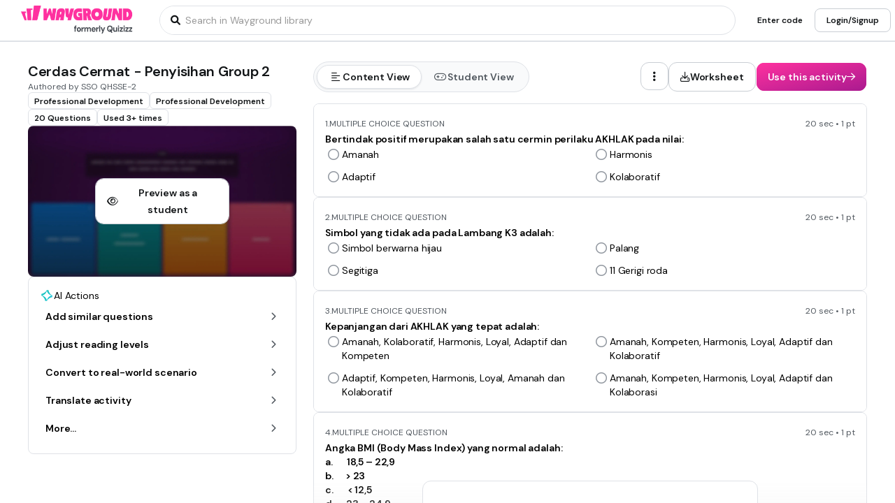

--- FILE ---
content_type: text/html
request_url: https://wayground.com/admin/quiz/61ffcf75265ddd001d7a238f/cerdas-cermat-penyisihan-group-2
body_size: 65061
content:
<!DOCTYPE html><html  lang="ms" data-capo=""><head><meta charset="utf-8">
<meta name="viewport" content="width=device-width, initial-scale=1">
<title>Cerdas Cermat - Penyisihan Group 2 Kuiz</title>
<link rel="preconnect" href="https://cf.quizizz.com">
<link rel="preconnect" href="https://fonts.googleapis.com" crossorigin="anonymous">
<link rel="preconnect" href="https://fnl.quizizz.com">
<link rel="preconnect" href="https://lh3.googleusercontent.com">
<link rel="preconnect" href="https://fonts.gstatic.com" crossorigin="anonymous">
<link rel="preconnect" href="https://accounts.google.com">
<style>/*! tailwindcss v3.4.0 | MIT License | https://tailwindcss.com*/*,:after,:before{border:0 solid;box-sizing:border-box}:after,:before{--tw-content:""}:host,html{line-height:1.5;-webkit-text-size-adjust:100%;font-family:Open Sans,sans-serif,Helvetica,Arial,Symbola;font-feature-settings:normal;font-variation-settings:normal;-moz-tab-size:4;-o-tab-size:4;tab-size:4;-webkit-tap-highlight-color:transparent}body{line-height:inherit;margin:0}hr{border-top-width:1px;color:inherit;height:0}abbr:where([title]){-webkit-text-decoration:underline dotted;text-decoration:underline dotted}h1,h2,h3,h4,h5,h6{font-size:inherit;font-weight:inherit}a{color:inherit;text-decoration:inherit}b,strong{font-weight:bolder}code,kbd,pre,samp{font-family:ui-monospace,SFMono-Regular,Menlo,Monaco,Consolas,Liberation Mono,Courier New,monospace;font-feature-settings:normal;font-size:1em;font-variation-settings:normal}small{font-size:80%}sub,sup{font-size:75%;line-height:0;position:relative;vertical-align:baseline}sub{bottom:-.25em}sup{top:-.5em}table{border-collapse:collapse;border-color:inherit;text-indent:0}button,input,optgroup,select,textarea{color:inherit;font-family:inherit;font-feature-settings:inherit;font-size:100%;font-variation-settings:inherit;font-weight:inherit;line-height:inherit;margin:0;padding:0}button,select{text-transform:none}[type=button],[type=reset],[type=submit],button{-webkit-appearance:button;background-color:transparent;background-image:none}:-moz-focusring{outline:auto}:-moz-ui-invalid{box-shadow:none}progress{vertical-align:baseline}::-webkit-inner-spin-button,::-webkit-outer-spin-button{height:auto}[type=search]{-webkit-appearance:textfield;outline-offset:-2px}::-webkit-search-decoration{-webkit-appearance:none}::-webkit-file-upload-button{-webkit-appearance:button;font:inherit}summary{display:list-item}blockquote,dd,dl,figure,h1,h2,h3,h4,h5,h6,hr,p,pre{margin:0}fieldset{margin:0}fieldset,legend{padding:0}menu,ol,ul{list-style:none;margin:0;padding:0}dialog{padding:0}textarea{resize:vertical}input::-moz-placeholder,textarea::-moz-placeholder{color:#9ca3af;opacity:1}input::placeholder,textarea::placeholder{color:#9ca3af;opacity:1}[role=button],button{cursor:pointer}:disabled{cursor:default}audio,canvas,embed,iframe,img,object,svg,video{display:block;vertical-align:middle}img,video{height:auto;max-width:100%}[hidden]{display:none}*,:after,:before{--tw-border-spacing-x:0;--tw-border-spacing-y:0;--tw-translate-x:0;--tw-translate-y:0;--tw-rotate:0;--tw-skew-x:0;--tw-skew-y:0;--tw-scale-x:1;--tw-scale-y:1;--tw-pan-x: ;--tw-pan-y: ;--tw-pinch-zoom: ;--tw-scroll-snap-strictness:proximity;--tw-gradient-from-position: ;--tw-gradient-via-position: ;--tw-gradient-to-position: ;--tw-ordinal: ;--tw-slashed-zero: ;--tw-numeric-figure: ;--tw-numeric-spacing: ;--tw-numeric-fraction: ;--tw-ring-inset: ;--tw-ring-offset-width:0px;--tw-ring-offset-color:#fff;--tw-ring-color:rgba(59,130,246,.5);--tw-ring-offset-shadow:0 0 #0000;--tw-ring-shadow:0 0 #0000;--tw-shadow:0 0 #0000;--tw-shadow-colored:0 0 #0000;--tw-blur: ;--tw-brightness: ;--tw-contrast: ;--tw-grayscale: ;--tw-hue-rotate: ;--tw-invert: ;--tw-saturate: ;--tw-sepia: ;--tw-drop-shadow: ;--tw-backdrop-blur: ;--tw-backdrop-brightness: ;--tw-backdrop-contrast: ;--tw-backdrop-grayscale: ;--tw-backdrop-hue-rotate: ;--tw-backdrop-invert: ;--tw-backdrop-opacity: ;--tw-backdrop-saturate: ;--tw-backdrop-sepia: }::backdrop{--tw-border-spacing-x:0;--tw-border-spacing-y:0;--tw-translate-x:0;--tw-translate-y:0;--tw-rotate:0;--tw-skew-x:0;--tw-skew-y:0;--tw-scale-x:1;--tw-scale-y:1;--tw-pan-x: ;--tw-pan-y: ;--tw-pinch-zoom: ;--tw-scroll-snap-strictness:proximity;--tw-gradient-from-position: ;--tw-gradient-via-position: ;--tw-gradient-to-position: ;--tw-ordinal: ;--tw-slashed-zero: ;--tw-numeric-figure: ;--tw-numeric-spacing: ;--tw-numeric-fraction: ;--tw-ring-inset: ;--tw-ring-offset-width:0px;--tw-ring-offset-color:#fff;--tw-ring-color:rgba(59,130,246,.5);--tw-ring-offset-shadow:0 0 #0000;--tw-ring-shadow:0 0 #0000;--tw-shadow:0 0 #0000;--tw-shadow-colored:0 0 #0000;--tw-blur: ;--tw-brightness: ;--tw-contrast: ;--tw-grayscale: ;--tw-hue-rotate: ;--tw-invert: ;--tw-saturate: ;--tw-sepia: ;--tw-drop-shadow: ;--tw-backdrop-blur: ;--tw-backdrop-brightness: ;--tw-backdrop-contrast: ;--tw-backdrop-grayscale: ;--tw-backdrop-hue-rotate: ;--tw-backdrop-invert: ;--tw-backdrop-opacity: ;--tw-backdrop-saturate: ;--tw-backdrop-sepia: }.\!container{width:100%!important}.container{width:100%}@media (min-width:360px){.\!container{max-width:360px!important}.container{max-width:360px}}@media (min-width:576px){.\!container{max-width:576px!important}.container{max-width:576px}}@media (min-width:1025px){.\!container{max-width:1025px!important}.container{max-width:1025px}}@media (min-width:1280px){.\!container{max-width:1280px!important}.container{max-width:1280px}}.sr-only{height:1px;margin:-1px;overflow:hidden;padding:0;position:absolute;width:1px;clip:rect(0,0,0,0);border-width:0;white-space:nowrap}.pointer-events-none{pointer-events:none}.pointer-events-auto{pointer-events:auto}.visible{visibility:visible}.invisible{visibility:hidden}.collapse{visibility:collapse}.static{position:static}.fixed{position:fixed}.absolute{position:absolute}.relative{position:relative}.sticky{position:sticky}.inset-0{top:0;right:0;bottom:0;left:0}.inset-0\.5{top:.125rem;right:.125rem;bottom:.125rem;left:.125rem}.inset-1{top:.25rem;right:.25rem;bottom:.25rem;left:.25rem}.inset-1\.5{top:.375rem;right:.375rem;bottom:.375rem;left:.375rem}.inset-1\/2{top:50%;right:50%;bottom:50%;left:50%}.inset-1\/3{top:33.333333%;right:33.333333%;bottom:33.333333%;left:33.333333%}.inset-1\/4{top:25%;right:25%;bottom:25%;left:25%}.inset-10{top:2.5rem;right:2.5rem;bottom:2.5rem;left:2.5rem}.inset-100{top:25rem;right:25rem;bottom:25rem;left:25rem}.inset-12{top:3rem;right:3rem;bottom:3rem;left:3rem}.inset-120{top:30rem;right:30rem;bottom:30rem;left:30rem}.inset-14{top:3.5rem;right:3.5rem;bottom:3.5rem;left:3.5rem}.inset-140{top:35rem;right:35rem;bottom:35rem;left:35rem}.inset-16{top:4rem;right:4rem;bottom:4rem;left:4rem}.inset-160{top:40rem;right:40rem;bottom:40rem;left:40rem}.inset-18{top:4.5rem;right:4.5rem;bottom:4.5rem;left:4.5rem}.inset-180{top:45rem;right:45rem;bottom:45rem;left:45rem}.inset-2{top:.5rem;right:.5rem;bottom:.5rem;left:.5rem}.inset-2\.5{top:.625rem;right:.625rem;bottom:.625rem;left:.625rem}.inset-2\/3{top:66.666667%;right:66.666667%;bottom:66.666667%;left:66.666667%}.inset-2\/4{top:50%;right:50%;bottom:50%;left:50%}.inset-20{top:5rem;right:5rem;bottom:5rem;left:5rem}.inset-200{top:50rem;right:50rem;bottom:50rem;left:50rem}.inset-24{top:6rem;right:6rem;bottom:6rem;left:6rem}.inset-240{top:60rem;right:60rem;bottom:60rem;left:60rem}.inset-3{top:.75rem;right:.75rem;bottom:.75rem;left:.75rem}.inset-3\/4{top:75%;right:75%;bottom:75%;left:75%}.inset-30{top:7.5rem;right:7.5rem;bottom:7.5rem;left:7.5rem}.inset-300{top:75rem;right:75rem;bottom:75rem;left:75rem}.inset-320{top:80rem;right:80rem;bottom:80rem;left:80rem}.inset-4{top:1rem;right:1rem;bottom:1rem;left:1rem}.inset-40{top:10rem;right:10rem;bottom:10rem;left:10rem}.inset-5{top:1.25rem;right:1.25rem;bottom:1.25rem;left:1.25rem}.inset-50{top:12.5rem;right:12.5rem;bottom:12.5rem;left:12.5rem}.inset-6{top:1.5rem;right:1.5rem;bottom:1.5rem;left:1.5rem}.inset-60{top:15rem;right:15rem;bottom:15rem;left:15rem}.inset-70{top:17.5rem;right:17.5rem;bottom:17.5rem;left:17.5rem}.inset-8{top:2rem;right:2rem;bottom:2rem;left:2rem}.inset-80{top:20rem;right:20rem;bottom:20rem;left:20rem}.inset-90{top:22.5rem;right:22.5rem;bottom:22.5rem;left:22.5rem}.inset-auto{inset:auto}.inset-full{top:100%;right:100%;bottom:100%;left:100%}.inset-px{top:1px;right:1px;bottom:1px;left:1px}.-bottom-0{bottom:0}.-bottom-0\.5{bottom:-.125rem}.-bottom-1{bottom:-.25rem}.-bottom-1\.5{bottom:-.375rem}.-bottom-1\/2{bottom:-50%}.-bottom-1\/3{bottom:-33.333333%}.-bottom-1\/4{bottom:-25%}.-bottom-10{bottom:-2.5rem}.-bottom-100{bottom:-25rem}.-bottom-12{bottom:-3rem}.-bottom-120{bottom:-30rem}.-bottom-14{bottom:-3.5rem}.-bottom-140{bottom:-35rem}.-bottom-16{bottom:-4rem}.-bottom-160{bottom:-40rem}.-bottom-18{bottom:-4.5rem}.-bottom-180{bottom:-45rem}.-bottom-2{bottom:-.5rem}.-bottom-2\.5{bottom:-.625rem}.-bottom-2\/3{bottom:-66.666667%}.-bottom-2\/4{bottom:-50%}.-bottom-20{bottom:-5rem}.-bottom-200{bottom:-50rem}.-bottom-24{bottom:-6rem}.-bottom-240{bottom:-60rem}.-bottom-3{bottom:-.75rem}.-bottom-3\/4{bottom:-75%}.-bottom-30{bottom:-7.5rem}.-bottom-300{bottom:-75rem}.-bottom-320{bottom:-80rem}.-bottom-4{bottom:-1rem}.-bottom-40{bottom:-10rem}.-bottom-5{bottom:-1.25rem}.-bottom-50{bottom:-12.5rem}.-bottom-6{bottom:-1.5rem}.-bottom-60{bottom:-15rem}.-bottom-70{bottom:-17.5rem}.-bottom-8{bottom:-2rem}.-bottom-80{bottom:-20rem}.-bottom-90{bottom:-22.5rem}.-bottom-full{bottom:-100%}.-bottom-px{bottom:-1px}.-left-0{left:0}.-left-0\.5{left:-.125rem}.-left-1{left:-.25rem}.-left-1\.5{left:-.375rem}.-left-1\/2{left:-50%}.-left-1\/3{left:-33.333333%}.-left-1\/4{left:-25%}.-left-10{left:-2.5rem}.-left-100{left:-25rem}.-left-12{left:-3rem}.-left-120{left:-30rem}.-left-14{left:-3.5rem}.-left-140{left:-35rem}.-left-16{left:-4rem}.-left-160{left:-40rem}.-left-18{left:-4.5rem}.-left-180{left:-45rem}.-left-2{left:-.5rem}.-left-2\.5{left:-.625rem}.-left-2\/3{left:-66.666667%}.-left-2\/4{left:-50%}.-left-20{left:-5rem}.-left-200{left:-50rem}.-left-24{left:-6rem}.-left-240{left:-60rem}.-left-3{left:-.75rem}.-left-3\/4{left:-75%}.-left-30{left:-7.5rem}.-left-300{left:-75rem}.-left-320{left:-80rem}.-left-4{left:-1rem}.-left-40{left:-10rem}.-left-5{left:-1.25rem}.-left-50{left:-12.5rem}.-left-6{left:-1.5rem}.-left-60{left:-15rem}.-left-70{left:-17.5rem}.-left-8{left:-2rem}.-left-80{left:-20rem}.-left-90{left:-22.5rem}.-left-full{left:-100%}.-left-px{left:-1px}.-right-0{right:0}.-right-0\.5{right:-.125rem}.-right-1{right:-.25rem}.-right-1\.5{right:-.375rem}.-right-1\/2{right:-50%}.-right-1\/3{right:-33.333333%}.-right-1\/4{right:-25%}.-right-10{right:-2.5rem}.-right-100{right:-25rem}.-right-12{right:-3rem}.-right-120{right:-30rem}.-right-14{right:-3.5rem}.-right-140{right:-35rem}.-right-16{right:-4rem}.-right-160{right:-40rem}.-right-18{right:-4.5rem}.-right-180{right:-45rem}.-right-2{right:-.5rem}.-right-2\.5{right:-.625rem}.-right-2\/3{right:-66.666667%}.-right-2\/4{right:-50%}.-right-20{right:-5rem}.-right-200{right:-50rem}.-right-24{right:-6rem}.-right-240{right:-60rem}.-right-3{right:-.75rem}.-right-3\/4{right:-75%}.-right-30{right:-7.5rem}.-right-300{right:-75rem}.-right-320{right:-80rem}.-right-4{right:-1rem}.-right-40{right:-10rem}.-right-5{right:-1.25rem}.-right-50{right:-12.5rem}.-right-6{right:-1.5rem}.-right-60{right:-15rem}.-right-70{right:-17.5rem}.-right-8{right:-2rem}.-right-80{right:-20rem}.-right-90{right:-22.5rem}.-right-full{right:-100%}.-right-px{right:-1px}.-top-0{top:0}.-top-0\.5{top:-.125rem}.-top-1{top:-.25rem}.-top-1\.5{top:-.375rem}.-top-1\/2{top:-50%}.-top-1\/3{top:-33.333333%}.-top-1\/4{top:-25%}.-top-10{top:-2.5rem}.-top-100{top:-25rem}.-top-12{top:-3rem}.-top-120{top:-30rem}.-top-14{top:-3.5rem}.-top-140{top:-35rem}.-top-16{top:-4rem}.-top-160{top:-40rem}.-top-18{top:-4.5rem}.-top-180{top:-45rem}.-top-2{top:-.5rem}.-top-2\.5{top:-.625rem}.-top-2\/3{top:-66.666667%}.-top-2\/4{top:-50%}.-top-20{top:-5rem}.-top-200{top:-50rem}.-top-24{top:-6rem}.-top-240{top:-60rem}.-top-3{top:-.75rem}.-top-3\/4{top:-75%}.-top-30{top:-7.5rem}.-top-300{top:-75rem}.-top-320{top:-80rem}.-top-4{top:-1rem}.-top-40{top:-10rem}.-top-5{top:-1.25rem}.-top-50{top:-12.5rem}.-top-6{top:-1.5rem}.-top-60{top:-15rem}.-top-70{top:-17.5rem}.-top-8{top:-2rem}.-top-80{top:-20rem}.-top-90{top:-22.5rem}.-top-full{top:-100%}.-top-px{top:-1px}.bottom-0{bottom:0}.bottom-0\.5{bottom:.125rem}.bottom-1{bottom:.25rem}.bottom-1\.5{bottom:.375rem}.bottom-1\/2{bottom:50%}.bottom-1\/3{bottom:33.333333%}.bottom-1\/4{bottom:25%}.bottom-10{bottom:2.5rem}.bottom-100{bottom:25rem}.bottom-12{bottom:3rem}.bottom-120{bottom:30rem}.bottom-14{bottom:3.5rem}.bottom-140{bottom:35rem}.bottom-16{bottom:4rem}.bottom-160{bottom:40rem}.bottom-18{bottom:4.5rem}.bottom-180{bottom:45rem}.bottom-2{bottom:.5rem}.bottom-2\.5{bottom:.625rem}.bottom-2\/3{bottom:66.666667%}.bottom-2\/4{bottom:50%}.bottom-20{bottom:5rem}.bottom-200{bottom:50rem}.bottom-24{bottom:6rem}.bottom-240{bottom:60rem}.bottom-3{bottom:.75rem}.bottom-3\/4{bottom:75%}.bottom-30{bottom:7.5rem}.bottom-300{bottom:75rem}.bottom-320{bottom:80rem}.bottom-4{bottom:1rem}.bottom-40{bottom:10rem}.bottom-5{bottom:1.25rem}.bottom-50{bottom:12.5rem}.bottom-6{bottom:1.5rem}.bottom-60{bottom:15rem}.bottom-70{bottom:17.5rem}.bottom-8{bottom:2rem}.bottom-80{bottom:20rem}.bottom-90{bottom:22.5rem}.bottom-auto{bottom:auto}.bottom-full{bottom:100%}.bottom-px{bottom:1px}.left-0{left:0}.left-0\.5{left:.125rem}.left-1{left:.25rem}.left-1\.5{left:.375rem}.left-1\/2{left:50%}.left-1\/3{left:33.333333%}.left-1\/4{left:25%}.left-10{left:2.5rem}.left-100{left:25rem}.left-12{left:3rem}.left-120{left:30rem}.left-14{left:3.5rem}.left-140{left:35rem}.left-16{left:4rem}.left-160{left:40rem}.left-18{left:4.5rem}.left-180{left:45rem}.left-2{left:.5rem}.left-2\.5{left:.625rem}.left-2\/3{left:66.666667%}.left-2\/4{left:50%}.left-20{left:5rem}.left-200{left:50rem}.left-24{left:6rem}.left-240{left:60rem}.left-3{left:.75rem}.left-3\/4{left:75%}.left-30{left:7.5rem}.left-300{left:75rem}.left-320{left:80rem}.left-4{left:1rem}.left-40{left:10rem}.left-5{left:1.25rem}.left-50{left:12.5rem}.left-6{left:1.5rem}.left-60{left:15rem}.left-70{left:17.5rem}.left-8{left:2rem}.left-80{left:20rem}.left-90{left:22.5rem}.left-auto{left:auto}.left-full{left:100%}.left-px{left:1px}.right-0{right:0}.right-0\.5{right:.125rem}.right-1{right:.25rem}.right-1\.5{right:.375rem}.right-1\/2{right:50%}.right-1\/3{right:33.333333%}.right-1\/4{right:25%}.right-10{right:2.5rem}.right-100{right:25rem}.right-12{right:3rem}.right-120{right:30rem}.right-14{right:3.5rem}.right-140{right:35rem}.right-16{right:4rem}.right-160{right:40rem}.right-18{right:4.5rem}.right-180{right:45rem}.right-2{right:.5rem}.right-2\.5{right:.625rem}.right-2\/3{right:66.666667%}.right-2\/4{right:50%}.right-20{right:5rem}.right-200{right:50rem}.right-24{right:6rem}.right-240{right:60rem}.right-3{right:.75rem}.right-3\/4{right:75%}.right-30{right:7.5rem}.right-300{right:75rem}.right-320{right:80rem}.right-4{right:1rem}.right-40{right:10rem}.right-5{right:1.25rem}.right-50{right:12.5rem}.right-6{right:1.5rem}.right-60{right:15rem}.right-70{right:17.5rem}.right-8{right:2rem}.right-80{right:20rem}.right-90{right:22.5rem}.right-auto{right:auto}.right-full{right:100%}.right-px{right:1px}.top-0{top:0}.top-0\.5{top:.125rem}.top-1{top:.25rem}.top-1\.5{top:.375rem}.top-1\/2{top:50%}.top-1\/3{top:33.333333%}.top-1\/4{top:25%}.top-10{top:2.5rem}.top-100{top:25rem}.top-12{top:3rem}.top-120{top:30rem}.top-14{top:3.5rem}.top-140{top:35rem}.top-16{top:4rem}.top-160{top:40rem}.top-18{top:4.5rem}.top-180{top:45rem}.top-2{top:.5rem}.top-2\.5{top:.625rem}.top-2\/3{top:66.666667%}.top-2\/4{top:50%}.top-20{top:5rem}.top-200{top:50rem}.top-24{top:6rem}.top-240{top:60rem}.top-3{top:.75rem}.top-3\/4{top:75%}.top-30{top:7.5rem}.top-300{top:75rem}.top-320{top:80rem}.top-4{top:1rem}.top-40{top:10rem}.top-5{top:1.25rem}.top-50{top:12.5rem}.top-6{top:1.5rem}.top-60{top:15rem}.top-70{top:17.5rem}.top-8{top:2rem}.top-80{top:20rem}.top-90{top:22.5rem}.top-auto{top:auto}.top-full{top:100%}.top-px{top:1px}.isolate{isolation:isolate}.\!z-1{z-index:1!important}.-z-1{z-index:-1}.z-0{z-index:0}.z-1{z-index:1}.z-10{z-index:10}.z-20{z-index:20}.z-30{z-index:30}.z-5{z-index:5}.z-50{z-index:50}.z-999{z-index:999}.col-span-1{grid-column:span 1/span 1}.col-span-10{grid-column:span 10/span 10}.col-span-11{grid-column:span 11/span 11}.col-span-12{grid-column:span 12/span 12}.col-span-2{grid-column:span 2/span 2}.col-span-3{grid-column:span 3/span 3}.col-span-4{grid-column:span 4/span 4}.col-span-5{grid-column:span 5/span 5}.col-span-6{grid-column:span 6/span 6}.col-span-7{grid-column:span 7/span 7}.col-span-8{grid-column:span 8/span 8}.col-span-9{grid-column:span 9/span 9}.col-start-1{grid-column-start:1}.col-start-10{grid-column-start:10}.col-start-11{grid-column-start:11}.col-start-12{grid-column-start:12}.col-start-2{grid-column-start:2}.col-start-3{grid-column-start:3}.col-start-4{grid-column-start:4}.col-start-5{grid-column-start:5}.col-start-6{grid-column-start:6}.col-start-7{grid-column-start:7}.col-start-8{grid-column-start:8}.col-start-9{grid-column-start:9}.row-span-2{grid-row:span 2/span 2}.row-span-3{grid-row:span 3/span 3}.row-start-4{grid-row-start:4}.\!m-0{margin:0!important}.-m--0{margin:0}.-m--0\.5{margin:.125rem}.-m--1{margin:.25rem}.-m--1\.5{margin:.375rem}.-m--2{margin:.5rem}.-m--2\.5{margin:.625rem}.-m--3{margin:.75rem}.-m--4{margin:1rem}.-m--px{margin:1px}.-m-10{margin:-2.5rem}.-m-12{margin:-3rem}.-m-14{margin:-3.5rem}.-m-16{margin:-4rem}.-m-18{margin:-4.5rem}.-m-20{margin:-5rem}.-m-6{margin:-1.5rem}.-m-8{margin:-2rem}.-m-0{margin:0}.-m-0\.5{margin:-.125rem}.-m-1{margin:-.25rem}.-m-1\.5{margin:-.375rem}.-m-2{margin:-.5rem}.-m-2\.5{margin:-.625rem}.-m-3{margin:-.75rem}.-m-4{margin:-1rem}.-m-px{margin:-1px}.m-0{margin:0}.m-0\.5{margin:.125rem}.m-1{margin:.25rem}.m-1\.5{margin:.375rem}.m-10{margin:2.5rem}.m-12{margin:3rem}.m-14{margin:3.5rem}.m-16{margin:4rem}.m-18{margin:4.5rem}.m-2{margin:.5rem}.m-2\.5{margin:.625rem}.m-20{margin:5rem}.m-3{margin:.75rem}.m-4{margin:1rem}.m-6{margin:1.5rem}.m-8{margin:2rem}.m-auto{margin:auto}.m-px{margin:1px}.-mx--0{margin-left:0;margin-right:0}.-mx--0\.5{margin-left:.125rem;margin-right:.125rem}.-mx--1{margin-left:.25rem;margin-right:.25rem}.-mx--1\.5{margin-left:.375rem;margin-right:.375rem}.-mx--2{margin-left:.5rem;margin-right:.5rem}.-mx--2\.5{margin-left:.625rem;margin-right:.625rem}.-mx--3{margin-left:.75rem;margin-right:.75rem}.-mx--4{margin-left:1rem;margin-right:1rem}.-mx--px{margin-left:1px;margin-right:1px}.-mx-10{margin-left:-2.5rem;margin-right:-2.5rem}.-mx-12{margin-left:-3rem;margin-right:-3rem}.-mx-14{margin-left:-3.5rem;margin-right:-3.5rem}.-mx-16{margin-left:-4rem;margin-right:-4rem}.-mx-18{margin-left:-4.5rem;margin-right:-4.5rem}.-mx-20{margin-left:-5rem;margin-right:-5rem}.-mx-6{margin-left:-1.5rem;margin-right:-1.5rem}.-mx-8{margin-left:-2rem;margin-right:-2rem}.-my--0{margin-bottom:0;margin-top:0}.-my--0\.5{margin-bottom:.125rem;margin-top:.125rem}.-my--1{margin-bottom:.25rem;margin-top:.25rem}.-my--1\.5{margin-bottom:.375rem;margin-top:.375rem}.-my--2{margin-bottom:.5rem;margin-top:.5rem}.-my--2\.5{margin-bottom:.625rem;margin-top:.625rem}.-my--3{margin-bottom:.75rem;margin-top:.75rem}.-my--4{margin-bottom:1rem;margin-top:1rem}.-my--px{margin-bottom:1px;margin-top:1px}.-my-10{margin-bottom:-2.5rem;margin-top:-2.5rem}.-my-12{margin-bottom:-3rem;margin-top:-3rem}.-my-14{margin-bottom:-3.5rem;margin-top:-3.5rem}.-my-16{margin-bottom:-4rem;margin-top:-4rem}.-my-18{margin-bottom:-4.5rem;margin-top:-4.5rem}.-my-20{margin-bottom:-5rem;margin-top:-5rem}.-my-6{margin-bottom:-1.5rem;margin-top:-1.5rem}.-my-8{margin-bottom:-2rem;margin-top:-2rem}.-mx-0{margin-left:0;margin-right:0}.-mx-0\.5{margin-left:-.125rem;margin-right:-.125rem}.-mx-1{margin-left:-.25rem;margin-right:-.25rem}.-mx-1\.5{margin-left:-.375rem;margin-right:-.375rem}.-mx-2{margin-left:-.5rem;margin-right:-.5rem}.-mx-2\.5{margin-left:-.625rem;margin-right:-.625rem}.-mx-3{margin-left:-.75rem;margin-right:-.75rem}.-mx-4{margin-left:-1rem;margin-right:-1rem}.-mx-px{margin-left:-1px;margin-right:-1px}.mx-0{margin-left:0;margin-right:0}.mx-0\.5{margin-left:.125rem;margin-right:.125rem}.mx-1{margin-left:.25rem;margin-right:.25rem}.mx-1\.5{margin-left:.375rem;margin-right:.375rem}.mx-10{margin-left:2.5rem;margin-right:2.5rem}.mx-12{margin-left:3rem;margin-right:3rem}.mx-14{margin-left:3.5rem;margin-right:3.5rem}.mx-16{margin-left:4rem;margin-right:4rem}.mx-18{margin-left:4.5rem;margin-right:4.5rem}.mx-2{margin-left:.5rem;margin-right:.5rem}.mx-2\.5{margin-left:.625rem;margin-right:.625rem}.mx-20{margin-left:5rem;margin-right:5rem}.mx-3{margin-left:.75rem;margin-right:.75rem}.mx-4{margin-left:1rem;margin-right:1rem}.mx-6{margin-left:1.5rem;margin-right:1.5rem}.mx-8{margin-left:2rem;margin-right:2rem}.mx-auto{margin-left:auto;margin-right:auto}.mx-px{margin-left:1px;margin-right:1px}.-my-0{margin-bottom:0;margin-top:0}.-my-0\.5{margin-bottom:-.125rem;margin-top:-.125rem}.-my-1{margin-bottom:-.25rem;margin-top:-.25rem}.-my-1\.5{margin-bottom:-.375rem;margin-top:-.375rem}.-my-2{margin-bottom:-.5rem;margin-top:-.5rem}.-my-2\.5{margin-bottom:-.625rem;margin-top:-.625rem}.-my-3{margin-bottom:-.75rem;margin-top:-.75rem}.-my-4{margin-bottom:-1rem;margin-top:-1rem}.-my-px{margin-bottom:-1px;margin-top:-1px}.my-0{margin-bottom:0;margin-top:0}.my-0\.5{margin-bottom:.125rem;margin-top:.125rem}.my-1{margin-bottom:.25rem;margin-top:.25rem}.my-1\.5{margin-bottom:.375rem;margin-top:.375rem}.my-10{margin-bottom:2.5rem;margin-top:2.5rem}.my-12{margin-bottom:3rem;margin-top:3rem}.my-14{margin-bottom:3.5rem;margin-top:3.5rem}.my-16{margin-bottom:4rem;margin-top:4rem}.my-18{margin-bottom:4.5rem;margin-top:4.5rem}.my-2{margin-bottom:.5rem;margin-top:.5rem}.my-2\.5{margin-bottom:.625rem;margin-top:.625rem}.my-20{margin-bottom:5rem;margin-top:5rem}.my-3{margin-bottom:.75rem;margin-top:.75rem}.my-4{margin-bottom:1rem;margin-top:1rem}.my-6{margin-bottom:1.5rem;margin-top:1.5rem}.my-8{margin-bottom:2rem;margin-top:2rem}.my-auto{margin-bottom:auto;margin-top:auto}.my-px{margin-bottom:1px;margin-top:1px}.\!mb-2{margin-bottom:.5rem!important}.-mb--0{margin-bottom:0}.-mb--0\.5{margin-bottom:.125rem}.-mb--1{margin-bottom:.25rem}.-mb--1\.5{margin-bottom:.375rem}.-mb--2{margin-bottom:.5rem}.-mb--2\.5{margin-bottom:.625rem}.-mb--3{margin-bottom:.75rem}.-mb--4{margin-bottom:1rem}.-mb--px{margin-bottom:1px}.-mb-10{margin-bottom:-2.5rem}.-mb-12{margin-bottom:-3rem}.-mb-14{margin-bottom:-3.5rem}.-mb-16{margin-bottom:-4rem}.-mb-18{margin-bottom:-4.5rem}.-mb-20{margin-bottom:-5rem}.-mb-6{margin-bottom:-1.5rem}.-mb-8{margin-bottom:-2rem}.-ml--0{margin-left:0}.-ml--0\.5{margin-left:.125rem}.-ml--1{margin-left:.25rem}.-ml--1\.5{margin-left:.375rem}.-ml--2{margin-left:.5rem}.-ml--2\.5{margin-left:.625rem}.-ml--3{margin-left:.75rem}.-ml--4{margin-left:1rem}.-ml--px{margin-left:1px}.-ml-10{margin-left:-2.5rem}.-ml-12{margin-left:-3rem}.-ml-14{margin-left:-3.5rem}.-ml-16{margin-left:-4rem}.-ml-18{margin-left:-4.5rem}.-ml-20{margin-left:-5rem}.-ml-6{margin-left:-1.5rem}.-ml-8{margin-left:-2rem}.-mr--0{margin-right:0}.-mr--0\.5{margin-right:.125rem}.-mr--1{margin-right:.25rem}.-mr--1\.5{margin-right:.375rem}.-mr--2{margin-right:.5rem}.-mr--2\.5{margin-right:.625rem}.-mr--3{margin-right:.75rem}.-mr--4{margin-right:1rem}.-mr--px{margin-right:1px}.-mr-10{margin-right:-2.5rem}.-mr-12{margin-right:-3rem}.-mr-14{margin-right:-3.5rem}.-mr-16{margin-right:-4rem}.-mr-18{margin-right:-4.5rem}.-mr-20{margin-right:-5rem}.-mr-6{margin-right:-1.5rem}.-mr-8{margin-right:-2rem}.-mt--0{margin-top:0}.-mt--0\.5{margin-top:.125rem}.-mt--1{margin-top:.25rem}.-mt--1\.5{margin-top:.375rem}.-mt--2{margin-top:.5rem}.-mt--2\.5{margin-top:.625rem}.-mt--3{margin-top:.75rem}.-mt--4{margin-top:1rem}.-mt--px{margin-top:1px}.-mt-10{margin-top:-2.5rem}.-mt-12{margin-top:-3rem}.-mt-14{margin-top:-3.5rem}.-mt-16{margin-top:-4rem}.-mt-18{margin-top:-4.5rem}.-mt-20{margin-top:-5rem}.-mt-6{margin-top:-1.5rem}.-mt-8{margin-top:-2rem}.-mb-0{margin-bottom:0}.-mb-0\.5{margin-bottom:-.125rem}.-mb-1{margin-bottom:-.25rem}.-mb-1\.5{margin-bottom:-.375rem}.-mb-2{margin-bottom:-.5rem}.-mb-2\.5{margin-bottom:-.625rem}.-mb-3{margin-bottom:-.75rem}.-mb-4{margin-bottom:-1rem}.-mb-px{margin-bottom:-1px}.mb-0{margin-bottom:0}.mb-0\.5{margin-bottom:.125rem}.mb-1{margin-bottom:.25rem}.mb-1\.5{margin-bottom:.375rem}.mb-10{margin-bottom:2.5rem}.mb-12{margin-bottom:3rem}.mb-14{margin-bottom:3.5rem}.mb-16{margin-bottom:4rem}.mb-18{margin-bottom:4.5rem}.mb-2{margin-bottom:.5rem}.mb-2\.5{margin-bottom:.625rem}.mb-20{margin-bottom:5rem}.mb-3{margin-bottom:.75rem}.mb-4{margin-bottom:1rem}.mb-6{margin-bottom:1.5rem}.mb-8{margin-bottom:2rem}.mb-auto{margin-bottom:auto}.mb-px{margin-bottom:1px}.-ml-0{margin-left:0}.-ml-0\.5{margin-left:-.125rem}.-ml-1{margin-left:-.25rem}.-ml-1\.5{margin-left:-.375rem}.-ml-2{margin-left:-.5rem}.-ml-2\.5{margin-left:-.625rem}.-ml-3{margin-left:-.75rem}.-ml-4{margin-left:-1rem}.-ml-px{margin-left:-1px}.ml-0{margin-left:0}.ml-0\.5{margin-left:.125rem}.ml-1{margin-left:.25rem}.ml-1\.5{margin-left:.375rem}.ml-10{margin-left:2.5rem}.ml-12{margin-left:3rem}.ml-14{margin-left:3.5rem}.ml-16{margin-left:4rem}.ml-18{margin-left:4.5rem}.ml-2{margin-left:.5rem}.ml-2\.5{margin-left:.625rem}.ml-20{margin-left:5rem}.ml-3{margin-left:.75rem}.ml-4{margin-left:1rem}.ml-5{margin-left:1.25rem}.ml-6{margin-left:1.5rem}.ml-8{margin-left:2rem}.ml-auto{margin-left:auto}.ml-px{margin-left:1px}.-mr-0{margin-right:0}.-mr-0\.5{margin-right:-.125rem}.-mr-1{margin-right:-.25rem}.-mr-1\.5{margin-right:-.375rem}.-mr-2{margin-right:-.5rem}.-mr-2\.5{margin-right:-.625rem}.-mr-3{margin-right:-.75rem}.-mr-4{margin-right:-1rem}.-mr-px{margin-right:-1px}.mr-0{margin-right:0}.mr-0\.5{margin-right:.125rem}.mr-1{margin-right:.25rem}.mr-1\.5{margin-right:.375rem}.mr-10{margin-right:2.5rem}.mr-12{margin-right:3rem}.mr-14{margin-right:3.5rem}.mr-16{margin-right:4rem}.mr-18{margin-right:4.5rem}.mr-2{margin-right:.5rem}.mr-2\.5{margin-right:.625rem}.mr-20{margin-right:5rem}.mr-3{margin-right:.75rem}.mr-4{margin-right:1rem}.mr-6{margin-right:1.5rem}.mr-8{margin-right:2rem}.mr-auto{margin-right:auto}.mr-px{margin-right:1px}.-mt-0{margin-top:0}.-mt-0\.5{margin-top:-.125rem}.-mt-1{margin-top:-.25rem}.-mt-1\.5{margin-top:-.375rem}.-mt-2{margin-top:-.5rem}.-mt-2\.5{margin-top:-.625rem}.-mt-3{margin-top:-.75rem}.-mt-4{margin-top:-1rem}.-mt-px{margin-top:-1px}.mt-0{margin-top:0}.mt-0\.5{margin-top:.125rem}.mt-1{margin-top:.25rem}.mt-1\.5{margin-top:.375rem}.mt-10{margin-top:2.5rem}.mt-12{margin-top:3rem}.mt-14{margin-top:3.5rem}.mt-16{margin-top:4rem}.mt-18{margin-top:4.5rem}.mt-2{margin-top:.5rem}.mt-2\.5{margin-top:.625rem}.mt-20{margin-top:5rem}.mt-3{margin-top:.75rem}.mt-4{margin-top:1rem}.mt-5{margin-top:1.25rem}.mt-6{margin-top:1.5rem}.mt-8{margin-top:2rem}.mt-9{margin-top:2.25rem}.mt-auto{margin-top:auto}.mt-px{margin-top:1px}.box-border{box-sizing:border-box}.line-clamp-1{-webkit-line-clamp:1}.line-clamp-1,.line-clamp-2{display:-webkit-box;overflow:hidden;-webkit-box-orient:vertical}.line-clamp-2{-webkit-line-clamp:2}.line-clamp-3{-webkit-line-clamp:3}.line-clamp-3,.line-clamp-4{display:-webkit-box;overflow:hidden;-webkit-box-orient:vertical}.line-clamp-4{-webkit-line-clamp:4}.line-clamp-5{-webkit-line-clamp:5}.line-clamp-5,.line-clamp-6{display:-webkit-box;overflow:hidden;-webkit-box-orient:vertical}.line-clamp-6{-webkit-line-clamp:6}.line-clamp-none{display:block;overflow:visible;-webkit-box-orient:horizontal;-webkit-line-clamp:none}.block{display:block}.inline-block{display:inline-block}.inline{display:inline}.flex{display:flex}.inline-flex{display:inline-flex}.table{display:table}.inline-table{display:inline-table}.table-caption{display:table-caption}.table-cell{display:table-cell}.table-column{display:table-column}.table-column-group{display:table-column-group}.table-footer-group{display:table-footer-group}.table-header-group{display:table-header-group}.table-row-group{display:table-row-group}.table-row{display:table-row}.flow-root{display:flow-root}.grid{display:grid}.inline-grid{display:inline-grid}.contents{display:contents}.list-item{display:list-item}.hidden{display:none}.aspect-square{aspect-ratio:1/1}.aspect-video{aspect-ratio:16/9}.\!h-10{height:2.5rem!important}.\!h-12{height:3rem!important}.\!h-44{height:11rem!important}.\!h-auto{height:auto!important}.\!h-full{height:100%!important}.h-0{height:0}.h-0\.5{height:.125rem}.h-1{height:.25rem}.h-1\.5{height:.375rem}.h-1\/2{height:50%}.h-1\/3{height:33.333333%}.h-1\/4{height:25%}.h-10{height:2.5rem}.h-100{height:25rem}.h-12{height:3rem}.h-120{height:30rem}.h-14{height:3.5rem}.h-140{height:35rem}.h-150{height:37.5rem}.h-16{height:4rem}.h-160{height:40rem}.h-18{height:4.5rem}.h-180{height:45rem}.h-2{height:.5rem}.h-2\.5{height:.625rem}.h-2\/3{height:66.666667%}.h-2\/4{height:50%}.h-20{height:5rem}.h-200{height:50rem}.h-22{height:5.5rem}.h-24{height:6rem}.h-240{height:60rem}.h-3{height:.75rem}.h-3\/4{height:75%}.h-30{height:7.5rem}.h-300{height:75rem}.h-320{height:80rem}.h-34{height:8.5rem}.h-4{height:1rem}.h-40{height:10rem}.h-5{height:1.25rem}.h-50{height:12.5rem}.h-6{height:1.5rem}.h-60{height:15rem}.h-7{height:1.75rem}.h-70{height:17.5rem}.h-8{height:2rem}.h-80{height:20rem}.h-9{height:2.25rem}.h-90{height:22.5rem}.h-\[64px\]{height:64px}.h-\[720px\]{height:720px}.h-\[72px\]{height:72px}.h-auto{height:auto}.h-fit{height:-moz-fit-content;height:fit-content}.h-full{height:100%}.h-max{height:-moz-max-content;height:max-content}.h-min{height:-moz-min-content;height:min-content}.h-px{height:1px}.h-screen{height:100vh}.max-h-0{max-height:0}.max-h-0\.5{max-height:.125rem}.max-h-1{max-height:.25rem}.max-h-1\.5{max-height:.375rem}.max-h-1\/2{max-height:50%}.max-h-10{max-height:2.5rem}.max-h-100{max-height:25rem}.max-h-12{max-height:3rem}.max-h-120{max-height:30rem}.max-h-14{max-height:3.5rem}.max-h-140{max-height:35rem}.max-h-16{max-height:4rem}.max-h-160{max-height:40rem}.max-h-18{max-height:4.5rem}.max-h-180{max-height:45rem}.max-h-2{max-height:.5rem}.max-h-2\.5{max-height:.625rem}.max-h-20{max-height:5rem}.max-h-200{max-height:50rem}.max-h-24{max-height:6rem}.max-h-240{max-height:60rem}.max-h-3{max-height:.75rem}.max-h-30{max-height:7.5rem}.max-h-300{max-height:75rem}.max-h-320{max-height:80rem}.max-h-4{max-height:1rem}.max-h-40{max-height:10rem}.max-h-5{max-height:1.25rem}.max-h-50{max-height:12.5rem}.max-h-6{max-height:1.5rem}.max-h-60{max-height:15rem}.max-h-70{max-height:17.5rem}.max-h-8{max-height:2rem}.max-h-80{max-height:20rem}.max-h-90{max-height:22.5rem}.max-h-\[80vh\]{max-height:80vh}.max-h-full{max-height:100%}.max-h-px{max-height:1px}.min-h-0{min-height:0}.min-h-0\.5{min-height:.125rem}.min-h-1{min-height:.25rem}.min-h-1\.5{min-height:.375rem}.min-h-10{min-height:2.5rem}.min-h-100{min-height:25rem}.min-h-11{min-height:2.75rem}.min-h-12{min-height:3rem}.min-h-120{min-height:30rem}.min-h-14{min-height:3.5rem}.min-h-140{min-height:35rem}.min-h-16{min-height:4rem}.min-h-160{min-height:40rem}.min-h-18{min-height:4.5rem}.min-h-180{min-height:45rem}.min-h-2{min-height:.5rem}.min-h-2\.5{min-height:.625rem}.min-h-20{min-height:5rem}.min-h-200{min-height:50rem}.min-h-24{min-height:6rem}.min-h-240{min-height:60rem}.min-h-3{min-height:.75rem}.min-h-30{min-height:7.5rem}.min-h-300{min-height:75rem}.min-h-320{min-height:80rem}.min-h-4{min-height:1rem}.min-h-40{min-height:10rem}.min-h-5{min-height:1.25rem}.min-h-50{min-height:12.5rem}.min-h-6{min-height:1.5rem}.min-h-60{min-height:15rem}.min-h-70{min-height:17.5rem}.min-h-8{min-height:2rem}.min-h-80{min-height:20rem}.min-h-9{min-height:2.25rem}.min-h-90{min-height:22.5rem}.min-h-\[100px\]{min-height:100px}.min-h-full{min-height:100%}.min-h-max{min-height:-moz-max-content;min-height:max-content}.min-h-min{min-height:-moz-min-content;min-height:min-content}.min-h-px{min-height:1px}.\!w-24{width:6rem!important}.\!w-\[278px\]{width:278px!important}.\!w-full{width:100%!important}.w-0{width:0}.w-0\.5{width:.125rem}.w-1{width:.25rem}.w-1\.5{width:.375rem}.w-1\/2{width:50%}.w-1\/3{width:33.333333%}.w-1\/4{width:25%}.w-10{width:2.5rem}.w-100{width:25rem}.w-112{width:28rem}.w-116{width:29rem}.w-12{width:3rem}.w-120{width:30rem}.w-13{width:3.25rem}.w-14{width:3.5rem}.w-140{width:35rem}.w-150{width:37.5rem}.w-16{width:4rem}.w-160{width:40rem}.w-18{width:4.5rem}.w-180{width:45rem}.w-2{width:.5rem}.w-2\.5{width:.625rem}.w-2\/3{width:66.666667%}.w-2\/4{width:50%}.w-20{width:5rem}.w-200{width:50rem}.w-24{width:6rem}.w-240{width:60rem}.w-28{width:7rem}.w-3{width:.75rem}.w-3\/4{width:75%}.w-30{width:7.5rem}.w-300{width:75rem}.w-320{width:80rem}.w-35{width:8.75rem}.w-4{width:1rem}.w-4\/5{width:80%}.w-40{width:10rem}.w-5{width:1.25rem}.w-50{width:12.5rem}.w-51{width:12.75rem}.w-6{width:1.5rem}.w-60{width:15rem}.w-70{width:17.5rem}.w-8{width:2rem}.w-80{width:20rem}.w-9{width:2.25rem}.w-90{width:22.5rem}.w-\[122px\]{width:122px}.w-\[1280px\]{width:1280px}.w-\[133px\]{width:133px}.w-\[164px\]{width:164px}.w-\[400px\]{width:400px}.w-\[512px\]{width:512px}.w-\[calc\(100\%-16px\)\]{width:calc(100% - 16px)}.w-auto{width:auto}.w-fit{width:-moz-fit-content;width:fit-content}.w-full{width:100%}.w-max{width:-moz-max-content;width:max-content}.w-min{width:-moz-min-content;width:min-content}.w-px{width:1px}.w-screen{width:100vw}.min-w-0{min-width:0}.min-w-0\.5{min-width:.125rem}.min-w-1{min-width:.25rem}.min-w-1\.5{min-width:.375rem}.min-w-10{min-width:2.5rem}.min-w-100{min-width:25rem}.min-w-12{min-width:3rem}.min-w-120{min-width:30rem}.min-w-14{min-width:3.5rem}.min-w-140{min-width:35rem}.min-w-16{min-width:4rem}.min-w-160{min-width:40rem}.min-w-18{min-width:4.5rem}.min-w-180{min-width:45rem}.min-w-2{min-width:.5rem}.min-w-2\.5{min-width:.625rem}.min-w-20{min-width:5rem}.min-w-200{min-width:50rem}.min-w-24{min-width:6rem}.min-w-240{min-width:60rem}.min-w-3{min-width:.75rem}.min-w-30{min-width:7.5rem}.min-w-300{min-width:75rem}.min-w-320{min-width:80rem}.min-w-4{min-width:1rem}.min-w-40{min-width:10rem}.min-w-5{min-width:1.25rem}.min-w-50{min-width:12.5rem}.min-w-6{min-width:1.5rem}.min-w-60{min-width:15rem}.min-w-70{min-width:17.5rem}.min-w-8{min-width:2rem}.min-w-80{min-width:20rem}.min-w-90{min-width:22.5rem}.min-w-fit{min-width:-moz-fit-content;min-width:fit-content}.min-w-full{min-width:100%}.min-w-max{min-width:-moz-max-content;min-width:max-content}.min-w-min{min-width:-moz-min-content;min-width:min-content}.min-w-px{min-width:1px}.max-w-0{max-width:0}.max-w-0\.5{max-width:.125rem}.max-w-1{max-width:.25rem}.max-w-1\.5{max-width:.375rem}.max-w-1\/2{max-width:50%}.max-w-10{max-width:2.5rem}.max-w-100{max-width:25rem}.max-w-12{max-width:3rem}.max-w-120{max-width:30rem}.max-w-14{max-width:3.5rem}.max-w-140{max-width:35rem}.max-w-16{max-width:4rem}.max-w-160{max-width:40rem}.max-w-18{max-width:4.5rem}.max-w-180{max-width:45rem}.max-w-2{max-width:.5rem}.max-w-2\.5{max-width:.625rem}.max-w-20{max-width:5rem}.max-w-200{max-width:50rem}.max-w-24{max-width:6rem}.max-w-240{max-width:60rem}.max-w-3{max-width:.75rem}.max-w-30{max-width:7.5rem}.max-w-300{max-width:75rem}.max-w-320{max-width:80rem}.max-w-4{max-width:1rem}.max-w-40{max-width:10rem}.max-w-5{max-width:1.25rem}.max-w-50{max-width:12.5rem}.max-w-6{max-width:1.5rem}.max-w-60{max-width:15rem}.max-w-70{max-width:17.5rem}.max-w-8{max-width:2rem}.max-w-80{max-width:20rem}.max-w-90{max-width:22.5rem}.max-w-\[600px\]{max-width:600px}.max-w-fit{max-width:-moz-fit-content;max-width:fit-content}.max-w-full{max-width:100%}.max-w-max{max-width:-moz-max-content;max-width:max-content}.max-w-min{max-width:-moz-min-content;max-width:min-content}.max-w-px{max-width:1px}.max-w-sm{max-width:24rem}.flex-1{flex:1 1 0%}.flex-shrink{flex-shrink:1}.flex-shrink-0{flex-shrink:0}.shrink{flex-shrink:1}.shrink-0{flex-shrink:0}.flex-grow{flex-grow:1}.flex-grow-0{flex-grow:0}.grow{flex-grow:1}.basis-0{flex-basis:0px}.basis-0\.5{flex-basis:.125rem}.basis-1{flex-basis:.25rem}.basis-1\.5{flex-basis:.375rem}.basis-1\/2{flex-basis:50%}.basis-1\/3{flex-basis:33.333333%}.basis-1\/4{flex-basis:25%}.basis-10{flex-basis:2.5rem}.basis-100{flex-basis:25rem}.basis-12{flex-basis:3rem}.basis-120{flex-basis:30rem}.basis-14{flex-basis:3.5rem}.basis-140{flex-basis:35rem}.basis-16{flex-basis:4rem}.basis-160{flex-basis:40rem}.basis-18{flex-basis:4.5rem}.basis-180{flex-basis:45rem}.basis-2{flex-basis:.5rem}.basis-2\.5{flex-basis:.625rem}.basis-2\/3{flex-basis:66.666667%}.basis-2\/4{flex-basis:50%}.basis-20{flex-basis:5rem}.basis-200{flex-basis:50rem}.basis-24{flex-basis:6rem}.basis-240{flex-basis:60rem}.basis-3{flex-basis:.75rem}.basis-3\/4{flex-basis:75%}.basis-30{flex-basis:7.5rem}.basis-300{flex-basis:75rem}.basis-320{flex-basis:80rem}.basis-4{flex-basis:1rem}.basis-40{flex-basis:10rem}.basis-5{flex-basis:1.25rem}.basis-50{flex-basis:12.5rem}.basis-6{flex-basis:1.5rem}.basis-60{flex-basis:15rem}.basis-70{flex-basis:17.5rem}.basis-8{flex-basis:2rem}.basis-80{flex-basis:20rem}.basis-90{flex-basis:22.5rem}.basis-auto{flex-basis:auto}.basis-full{flex-basis:100%}.basis-px{flex-basis:1px}.table-fixed{table-layout:fixed}.border-collapse{border-collapse:collapse}.border-separate{border-collapse:separate}.border-spacing-y-1{--tw-border-spacing-y:.25rem;border-spacing:var(--tw-border-spacing-x) var(--tw-border-spacing-y)}.origin-top{transform-origin:top}.-translate-x-0{--tw-translate-x:-0px}.-translate-x-0,.-translate-x-0\.5{transform:translate(var(--tw-translate-x),var(--tw-translate-y)) rotate(var(--tw-rotate)) skew(var(--tw-skew-x)) skewY(var(--tw-skew-y)) scaleX(var(--tw-scale-x)) scaleY(var(--tw-scale-y))}.-translate-x-0\.5{--tw-translate-x:-.125rem}.-translate-x-1{--tw-translate-x:-.25rem}.-translate-x-1,.-translate-x-1\.5{transform:translate(var(--tw-translate-x),var(--tw-translate-y)) rotate(var(--tw-rotate)) skew(var(--tw-skew-x)) skewY(var(--tw-skew-y)) scaleX(var(--tw-scale-x)) scaleY(var(--tw-scale-y))}.-translate-x-1\.5{--tw-translate-x:-.375rem}.-translate-x-1\/2{--tw-translate-x:-50%}.-translate-x-1\/2,.-translate-x-1\/3{transform:translate(var(--tw-translate-x),var(--tw-translate-y)) rotate(var(--tw-rotate)) skew(var(--tw-skew-x)) skewY(var(--tw-skew-y)) scaleX(var(--tw-scale-x)) scaleY(var(--tw-scale-y))}.-translate-x-1\/3{--tw-translate-x:-33.333333%}.-translate-x-1\/4{--tw-translate-x:-25%}.-translate-x-10,.-translate-x-1\/4{transform:translate(var(--tw-translate-x),var(--tw-translate-y)) rotate(var(--tw-rotate)) skew(var(--tw-skew-x)) skewY(var(--tw-skew-y)) scaleX(var(--tw-scale-x)) scaleY(var(--tw-scale-y))}.-translate-x-10{--tw-translate-x:-2.5rem}.-translate-x-100{--tw-translate-x:-25rem}.-translate-x-100,.-translate-x-12{transform:translate(var(--tw-translate-x),var(--tw-translate-y)) rotate(var(--tw-rotate)) skew(var(--tw-skew-x)) skewY(var(--tw-skew-y)) scaleX(var(--tw-scale-x)) scaleY(var(--tw-scale-y))}.-translate-x-12{--tw-translate-x:-3rem}.-translate-x-120{--tw-translate-x:-30rem}.-translate-x-120,.-translate-x-14{transform:translate(var(--tw-translate-x),var(--tw-translate-y)) rotate(var(--tw-rotate)) skew(var(--tw-skew-x)) skewY(var(--tw-skew-y)) scaleX(var(--tw-scale-x)) scaleY(var(--tw-scale-y))}.-translate-x-14{--tw-translate-x:-3.5rem}.-translate-x-140{--tw-translate-x:-35rem}.-translate-x-140,.-translate-x-16{transform:translate(var(--tw-translate-x),var(--tw-translate-y)) rotate(var(--tw-rotate)) skew(var(--tw-skew-x)) skewY(var(--tw-skew-y)) scaleX(var(--tw-scale-x)) scaleY(var(--tw-scale-y))}.-translate-x-16{--tw-translate-x:-4rem}.-translate-x-160{--tw-translate-x:-40rem}.-translate-x-160,.-translate-x-18{transform:translate(var(--tw-translate-x),var(--tw-translate-y)) rotate(var(--tw-rotate)) skew(var(--tw-skew-x)) skewY(var(--tw-skew-y)) scaleX(var(--tw-scale-x)) scaleY(var(--tw-scale-y))}.-translate-x-18{--tw-translate-x:-4.5rem}.-translate-x-180{--tw-translate-x:-45rem}.-translate-x-180,.-translate-x-2{transform:translate(var(--tw-translate-x),var(--tw-translate-y)) rotate(var(--tw-rotate)) skew(var(--tw-skew-x)) skewY(var(--tw-skew-y)) scaleX(var(--tw-scale-x)) scaleY(var(--tw-scale-y))}.-translate-x-2{--tw-translate-x:-.5rem}.-translate-x-2\.5{--tw-translate-x:-.625rem}.-translate-x-2\.5,.-translate-x-2\/3{transform:translate(var(--tw-translate-x),var(--tw-translate-y)) rotate(var(--tw-rotate)) skew(var(--tw-skew-x)) skewY(var(--tw-skew-y)) scaleX(var(--tw-scale-x)) scaleY(var(--tw-scale-y))}.-translate-x-2\/3{--tw-translate-x:-66.666667%}.-translate-x-2\/4{--tw-translate-x:-50%}.-translate-x-20,.-translate-x-2\/4{transform:translate(var(--tw-translate-x),var(--tw-translate-y)) rotate(var(--tw-rotate)) skew(var(--tw-skew-x)) skewY(var(--tw-skew-y)) scaleX(var(--tw-scale-x)) scaleY(var(--tw-scale-y))}.-translate-x-20{--tw-translate-x:-5rem}.-translate-x-200{--tw-translate-x:-50rem}.-translate-x-200,.-translate-x-24{transform:translate(var(--tw-translate-x),var(--tw-translate-y)) rotate(var(--tw-rotate)) skew(var(--tw-skew-x)) skewY(var(--tw-skew-y)) scaleX(var(--tw-scale-x)) scaleY(var(--tw-scale-y))}.-translate-x-24{--tw-translate-x:-6rem}.-translate-x-240{--tw-translate-x:-60rem}.-translate-x-240,.-translate-x-3{transform:translate(var(--tw-translate-x),var(--tw-translate-y)) rotate(var(--tw-rotate)) skew(var(--tw-skew-x)) skewY(var(--tw-skew-y)) scaleX(var(--tw-scale-x)) scaleY(var(--tw-scale-y))}.-translate-x-3{--tw-translate-x:-.75rem}.-translate-x-3\/4{--tw-translate-x:-75%}.-translate-x-30,.-translate-x-3\/4{transform:translate(var(--tw-translate-x),var(--tw-translate-y)) rotate(var(--tw-rotate)) skew(var(--tw-skew-x)) skewY(var(--tw-skew-y)) scaleX(var(--tw-scale-x)) scaleY(var(--tw-scale-y))}.-translate-x-30{--tw-translate-x:-7.5rem}.-translate-x-300{--tw-translate-x:-75rem}.-translate-x-300,.-translate-x-320{transform:translate(var(--tw-translate-x),var(--tw-translate-y)) rotate(var(--tw-rotate)) skew(var(--tw-skew-x)) skewY(var(--tw-skew-y)) scaleX(var(--tw-scale-x)) scaleY(var(--tw-scale-y))}.-translate-x-320{--tw-translate-x:-80rem}.-translate-x-4{--tw-translate-x:-1rem}.-translate-x-4,.-translate-x-40{transform:translate(var(--tw-translate-x),var(--tw-translate-y)) rotate(var(--tw-rotate)) skew(var(--tw-skew-x)) skewY(var(--tw-skew-y)) scaleX(var(--tw-scale-x)) scaleY(var(--tw-scale-y))}.-translate-x-40{--tw-translate-x:-10rem}.-translate-x-5{--tw-translate-x:-1.25rem}.-translate-x-5,.-translate-x-50{transform:translate(var(--tw-translate-x),var(--tw-translate-y)) rotate(var(--tw-rotate)) skew(var(--tw-skew-x)) skewY(var(--tw-skew-y)) scaleX(var(--tw-scale-x)) scaleY(var(--tw-scale-y))}.-translate-x-50{--tw-translate-x:-12.5rem}.-translate-x-6{--tw-translate-x:-1.5rem}.-translate-x-6,.-translate-x-60{transform:translate(var(--tw-translate-x),var(--tw-translate-y)) rotate(var(--tw-rotate)) skew(var(--tw-skew-x)) skewY(var(--tw-skew-y)) scaleX(var(--tw-scale-x)) scaleY(var(--tw-scale-y))}.-translate-x-60{--tw-translate-x:-15rem}.-translate-x-70{--tw-translate-x:-17.5rem}.-translate-x-70,.-translate-x-8{transform:translate(var(--tw-translate-x),var(--tw-translate-y)) rotate(var(--tw-rotate)) skew(var(--tw-skew-x)) skewY(var(--tw-skew-y)) scaleX(var(--tw-scale-x)) scaleY(var(--tw-scale-y))}.-translate-x-8{--tw-translate-x:-2rem}.-translate-x-80{--tw-translate-x:-20rem}.-translate-x-80,.-translate-x-90{transform:translate(var(--tw-translate-x),var(--tw-translate-y)) rotate(var(--tw-rotate)) skew(var(--tw-skew-x)) skewY(var(--tw-skew-y)) scaleX(var(--tw-scale-x)) scaleY(var(--tw-scale-y))}.-translate-x-90{--tw-translate-x:-22.5rem}.-translate-x-full{--tw-translate-x:-100%}.-translate-x-full,.-translate-x-px{transform:translate(var(--tw-translate-x),var(--tw-translate-y)) rotate(var(--tw-rotate)) skew(var(--tw-skew-x)) skewY(var(--tw-skew-y)) scaleX(var(--tw-scale-x)) scaleY(var(--tw-scale-y))}.-translate-x-px{--tw-translate-x:-1px}.-translate-y-0{--tw-translate-y:-0px}.-translate-y-0,.-translate-y-0\.5{transform:translate(var(--tw-translate-x),var(--tw-translate-y)) rotate(var(--tw-rotate)) skew(var(--tw-skew-x)) skewY(var(--tw-skew-y)) scaleX(var(--tw-scale-x)) scaleY(var(--tw-scale-y))}.-translate-y-0\.5{--tw-translate-y:-.125rem}.-translate-y-1{--tw-translate-y:-.25rem}.-translate-y-1,.-translate-y-1\.5{transform:translate(var(--tw-translate-x),var(--tw-translate-y)) rotate(var(--tw-rotate)) skew(var(--tw-skew-x)) skewY(var(--tw-skew-y)) scaleX(var(--tw-scale-x)) scaleY(var(--tw-scale-y))}.-translate-y-1\.5{--tw-translate-y:-.375rem}.-translate-y-1\/2{--tw-translate-y:-50%}.-translate-y-1\/2,.-translate-y-1\/3{transform:translate(var(--tw-translate-x),var(--tw-translate-y)) rotate(var(--tw-rotate)) skew(var(--tw-skew-x)) skewY(var(--tw-skew-y)) scaleX(var(--tw-scale-x)) scaleY(var(--tw-scale-y))}.-translate-y-1\/3{--tw-translate-y:-33.333333%}.-translate-y-1\/4{--tw-translate-y:-25%}.-translate-y-10,.-translate-y-1\/4{transform:translate(var(--tw-translate-x),var(--tw-translate-y)) rotate(var(--tw-rotate)) skew(var(--tw-skew-x)) skewY(var(--tw-skew-y)) scaleX(var(--tw-scale-x)) scaleY(var(--tw-scale-y))}.-translate-y-10{--tw-translate-y:-2.5rem}.-translate-y-100{--tw-translate-y:-25rem}.-translate-y-100,.-translate-y-12{transform:translate(var(--tw-translate-x),var(--tw-translate-y)) rotate(var(--tw-rotate)) skew(var(--tw-skew-x)) skewY(var(--tw-skew-y)) scaleX(var(--tw-scale-x)) scaleY(var(--tw-scale-y))}.-translate-y-12{--tw-translate-y:-3rem}.-translate-y-120{--tw-translate-y:-30rem}.-translate-y-120,.-translate-y-14{transform:translate(var(--tw-translate-x),var(--tw-translate-y)) rotate(var(--tw-rotate)) skew(var(--tw-skew-x)) skewY(var(--tw-skew-y)) scaleX(var(--tw-scale-x)) scaleY(var(--tw-scale-y))}.-translate-y-14{--tw-translate-y:-3.5rem}.-translate-y-140{--tw-translate-y:-35rem}.-translate-y-140,.-translate-y-16{transform:translate(var(--tw-translate-x),var(--tw-translate-y)) rotate(var(--tw-rotate)) skew(var(--tw-skew-x)) skewY(var(--tw-skew-y)) scaleX(var(--tw-scale-x)) scaleY(var(--tw-scale-y))}.-translate-y-16{--tw-translate-y:-4rem}.-translate-y-160{--tw-translate-y:-40rem}.-translate-y-160,.-translate-y-18{transform:translate(var(--tw-translate-x),var(--tw-translate-y)) rotate(var(--tw-rotate)) skew(var(--tw-skew-x)) skewY(var(--tw-skew-y)) scaleX(var(--tw-scale-x)) scaleY(var(--tw-scale-y))}.-translate-y-18{--tw-translate-y:-4.5rem}.-translate-y-180{--tw-translate-y:-45rem}.-translate-y-180,.-translate-y-2{transform:translate(var(--tw-translate-x),var(--tw-translate-y)) rotate(var(--tw-rotate)) skew(var(--tw-skew-x)) skewY(var(--tw-skew-y)) scaleX(var(--tw-scale-x)) scaleY(var(--tw-scale-y))}.-translate-y-2{--tw-translate-y:-.5rem}.-translate-y-2\.5{--tw-translate-y:-.625rem}.-translate-y-2\.5,.-translate-y-2\/3{transform:translate(var(--tw-translate-x),var(--tw-translate-y)) rotate(var(--tw-rotate)) skew(var(--tw-skew-x)) skewY(var(--tw-skew-y)) scaleX(var(--tw-scale-x)) scaleY(var(--tw-scale-y))}.-translate-y-2\/3{--tw-translate-y:-66.666667%}.-translate-y-2\/4{--tw-translate-y:-50%}.-translate-y-20,.-translate-y-2\/4{transform:translate(var(--tw-translate-x),var(--tw-translate-y)) rotate(var(--tw-rotate)) skew(var(--tw-skew-x)) skewY(var(--tw-skew-y)) scaleX(var(--tw-scale-x)) scaleY(var(--tw-scale-y))}.-translate-y-20{--tw-translate-y:-5rem}.-translate-y-200{--tw-translate-y:-50rem}.-translate-y-200,.-translate-y-24{transform:translate(var(--tw-translate-x),var(--tw-translate-y)) rotate(var(--tw-rotate)) skew(var(--tw-skew-x)) skewY(var(--tw-skew-y)) scaleX(var(--tw-scale-x)) scaleY(var(--tw-scale-y))}.-translate-y-24{--tw-translate-y:-6rem}.-translate-y-240{--tw-translate-y:-60rem}.-translate-y-240,.-translate-y-3{transform:translate(var(--tw-translate-x),var(--tw-translate-y)) rotate(var(--tw-rotate)) skew(var(--tw-skew-x)) skewY(var(--tw-skew-y)) scaleX(var(--tw-scale-x)) scaleY(var(--tw-scale-y))}.-translate-y-3{--tw-translate-y:-.75rem}.-translate-y-3\/4{--tw-translate-y:-75%}.-translate-y-30,.-translate-y-3\/4{transform:translate(var(--tw-translate-x),var(--tw-translate-y)) rotate(var(--tw-rotate)) skew(var(--tw-skew-x)) skewY(var(--tw-skew-y)) scaleX(var(--tw-scale-x)) scaleY(var(--tw-scale-y))}.-translate-y-30{--tw-translate-y:-7.5rem}.-translate-y-300{--tw-translate-y:-75rem}.-translate-y-300,.-translate-y-320{transform:translate(var(--tw-translate-x),var(--tw-translate-y)) rotate(var(--tw-rotate)) skew(var(--tw-skew-x)) skewY(var(--tw-skew-y)) scaleX(var(--tw-scale-x)) scaleY(var(--tw-scale-y))}.-translate-y-320{--tw-translate-y:-80rem}.-translate-y-4{--tw-translate-y:-1rem}.-translate-y-4,.-translate-y-40{transform:translate(var(--tw-translate-x),var(--tw-translate-y)) rotate(var(--tw-rotate)) skew(var(--tw-skew-x)) skewY(var(--tw-skew-y)) scaleX(var(--tw-scale-x)) scaleY(var(--tw-scale-y))}.-translate-y-40{--tw-translate-y:-10rem}.-translate-y-5{--tw-translate-y:-1.25rem}.-translate-y-5,.-translate-y-50{transform:translate(var(--tw-translate-x),var(--tw-translate-y)) rotate(var(--tw-rotate)) skew(var(--tw-skew-x)) skewY(var(--tw-skew-y)) scaleX(var(--tw-scale-x)) scaleY(var(--tw-scale-y))}.-translate-y-50{--tw-translate-y:-12.5rem}.-translate-y-6{--tw-translate-y:-1.5rem}.-translate-y-6,.-translate-y-60{transform:translate(var(--tw-translate-x),var(--tw-translate-y)) rotate(var(--tw-rotate)) skew(var(--tw-skew-x)) skewY(var(--tw-skew-y)) scaleX(var(--tw-scale-x)) scaleY(var(--tw-scale-y))}.-translate-y-60{--tw-translate-y:-15rem}.-translate-y-70{--tw-translate-y:-17.5rem}.-translate-y-70,.-translate-y-8{transform:translate(var(--tw-translate-x),var(--tw-translate-y)) rotate(var(--tw-rotate)) skew(var(--tw-skew-x)) skewY(var(--tw-skew-y)) scaleX(var(--tw-scale-x)) scaleY(var(--tw-scale-y))}.-translate-y-8{--tw-translate-y:-2rem}.-translate-y-80{--tw-translate-y:-20rem}.-translate-y-80,.-translate-y-90{transform:translate(var(--tw-translate-x),var(--tw-translate-y)) rotate(var(--tw-rotate)) skew(var(--tw-skew-x)) skewY(var(--tw-skew-y)) scaleX(var(--tw-scale-x)) scaleY(var(--tw-scale-y))}.-translate-y-90{--tw-translate-y:-22.5rem}.-translate-y-px{--tw-translate-y:-1px}.-translate-y-px,.translate-x-0{transform:translate(var(--tw-translate-x),var(--tw-translate-y)) rotate(var(--tw-rotate)) skew(var(--tw-skew-x)) skewY(var(--tw-skew-y)) scaleX(var(--tw-scale-x)) scaleY(var(--tw-scale-y))}.translate-x-0{--tw-translate-x:0px}.translate-x-0\.5{--tw-translate-x:.125rem}.translate-x-0\.5,.translate-x-1{transform:translate(var(--tw-translate-x),var(--tw-translate-y)) rotate(var(--tw-rotate)) skew(var(--tw-skew-x)) skewY(var(--tw-skew-y)) scaleX(var(--tw-scale-x)) scaleY(var(--tw-scale-y))}.translate-x-1{--tw-translate-x:.25rem}.translate-x-1\.5{--tw-translate-x:.375rem}.translate-x-1\.5,.translate-x-1\/2{transform:translate(var(--tw-translate-x),var(--tw-translate-y)) rotate(var(--tw-rotate)) skew(var(--tw-skew-x)) skewY(var(--tw-skew-y)) scaleX(var(--tw-scale-x)) scaleY(var(--tw-scale-y))}.translate-x-1\/2{--tw-translate-x:50%}.translate-x-1\/3{--tw-translate-x:33.333333%}.translate-x-1\/3,.translate-x-1\/4{transform:translate(var(--tw-translate-x),var(--tw-translate-y)) rotate(var(--tw-rotate)) skew(var(--tw-skew-x)) skewY(var(--tw-skew-y)) scaleX(var(--tw-scale-x)) scaleY(var(--tw-scale-y))}.translate-x-1\/4{--tw-translate-x:25%}.translate-x-10{--tw-translate-x:2.5rem}.translate-x-10,.translate-x-100{transform:translate(var(--tw-translate-x),var(--tw-translate-y)) rotate(var(--tw-rotate)) skew(var(--tw-skew-x)) skewY(var(--tw-skew-y)) scaleX(var(--tw-scale-x)) scaleY(var(--tw-scale-y))}.translate-x-100{--tw-translate-x:25rem}.translate-x-12{--tw-translate-x:3rem}.translate-x-12,.translate-x-120{transform:translate(var(--tw-translate-x),var(--tw-translate-y)) rotate(var(--tw-rotate)) skew(var(--tw-skew-x)) skewY(var(--tw-skew-y)) scaleX(var(--tw-scale-x)) scaleY(var(--tw-scale-y))}.translate-x-120{--tw-translate-x:30rem}.translate-x-14{--tw-translate-x:3.5rem}.translate-x-14,.translate-x-140{transform:translate(var(--tw-translate-x),var(--tw-translate-y)) rotate(var(--tw-rotate)) skew(var(--tw-skew-x)) skewY(var(--tw-skew-y)) scaleX(var(--tw-scale-x)) scaleY(var(--tw-scale-y))}.translate-x-140{--tw-translate-x:35rem}.translate-x-16{--tw-translate-x:4rem}.translate-x-16,.translate-x-160{transform:translate(var(--tw-translate-x),var(--tw-translate-y)) rotate(var(--tw-rotate)) skew(var(--tw-skew-x)) skewY(var(--tw-skew-y)) scaleX(var(--tw-scale-x)) scaleY(var(--tw-scale-y))}.translate-x-160{--tw-translate-x:40rem}.translate-x-18{--tw-translate-x:4.5rem}.translate-x-18,.translate-x-180{transform:translate(var(--tw-translate-x),var(--tw-translate-y)) rotate(var(--tw-rotate)) skew(var(--tw-skew-x)) skewY(var(--tw-skew-y)) scaleX(var(--tw-scale-x)) scaleY(var(--tw-scale-y))}.translate-x-180{--tw-translate-x:45rem}.translate-x-2{--tw-translate-x:.5rem}.translate-x-2,.translate-x-2\.5{transform:translate(var(--tw-translate-x),var(--tw-translate-y)) rotate(var(--tw-rotate)) skew(var(--tw-skew-x)) skewY(var(--tw-skew-y)) scaleX(var(--tw-scale-x)) scaleY(var(--tw-scale-y))}.translate-x-2\.5{--tw-translate-x:.625rem}.translate-x-2\/3{--tw-translate-x:66.666667%}.translate-x-2\/3,.translate-x-2\/4{transform:translate(var(--tw-translate-x),var(--tw-translate-y)) rotate(var(--tw-rotate)) skew(var(--tw-skew-x)) skewY(var(--tw-skew-y)) scaleX(var(--tw-scale-x)) scaleY(var(--tw-scale-y))}.translate-x-2\/4{--tw-translate-x:50%}.translate-x-20{--tw-translate-x:5rem}.translate-x-20,.translate-x-200{transform:translate(var(--tw-translate-x),var(--tw-translate-y)) rotate(var(--tw-rotate)) skew(var(--tw-skew-x)) skewY(var(--tw-skew-y)) scaleX(var(--tw-scale-x)) scaleY(var(--tw-scale-y))}.translate-x-200{--tw-translate-x:50rem}.translate-x-24{--tw-translate-x:6rem}.translate-x-24,.translate-x-240{transform:translate(var(--tw-translate-x),var(--tw-translate-y)) rotate(var(--tw-rotate)) skew(var(--tw-skew-x)) skewY(var(--tw-skew-y)) scaleX(var(--tw-scale-x)) scaleY(var(--tw-scale-y))}.translate-x-240{--tw-translate-x:60rem}.translate-x-3{--tw-translate-x:.75rem}.translate-x-3,.translate-x-3\/4{transform:translate(var(--tw-translate-x),var(--tw-translate-y)) rotate(var(--tw-rotate)) skew(var(--tw-skew-x)) skewY(var(--tw-skew-y)) scaleX(var(--tw-scale-x)) scaleY(var(--tw-scale-y))}.translate-x-3\/4{--tw-translate-x:75%}.translate-x-30{--tw-translate-x:7.5rem}.translate-x-30,.translate-x-300{transform:translate(var(--tw-translate-x),var(--tw-translate-y)) rotate(var(--tw-rotate)) skew(var(--tw-skew-x)) skewY(var(--tw-skew-y)) scaleX(var(--tw-scale-x)) scaleY(var(--tw-scale-y))}.translate-x-300{--tw-translate-x:75rem}.translate-x-320{--tw-translate-x:80rem}.translate-x-320,.translate-x-4{transform:translate(var(--tw-translate-x),var(--tw-translate-y)) rotate(var(--tw-rotate)) skew(var(--tw-skew-x)) skewY(var(--tw-skew-y)) scaleX(var(--tw-scale-x)) scaleY(var(--tw-scale-y))}.translate-x-4{--tw-translate-x:1rem}.translate-x-40{--tw-translate-x:10rem}.translate-x-40,.translate-x-5{transform:translate(var(--tw-translate-x),var(--tw-translate-y)) rotate(var(--tw-rotate)) skew(var(--tw-skew-x)) skewY(var(--tw-skew-y)) scaleX(var(--tw-scale-x)) scaleY(var(--tw-scale-y))}.translate-x-5{--tw-translate-x:1.25rem}.translate-x-50{--tw-translate-x:12.5rem}.translate-x-50,.translate-x-6{transform:translate(var(--tw-translate-x),var(--tw-translate-y)) rotate(var(--tw-rotate)) skew(var(--tw-skew-x)) skewY(var(--tw-skew-y)) scaleX(var(--tw-scale-x)) scaleY(var(--tw-scale-y))}.translate-x-6{--tw-translate-x:1.5rem}.translate-x-60{--tw-translate-x:15rem}.translate-x-60,.translate-x-70{transform:translate(var(--tw-translate-x),var(--tw-translate-y)) rotate(var(--tw-rotate)) skew(var(--tw-skew-x)) skewY(var(--tw-skew-y)) scaleX(var(--tw-scale-x)) scaleY(var(--tw-scale-y))}.translate-x-70{--tw-translate-x:17.5rem}.translate-x-8{--tw-translate-x:2rem}.translate-x-8,.translate-x-80{transform:translate(var(--tw-translate-x),var(--tw-translate-y)) rotate(var(--tw-rotate)) skew(var(--tw-skew-x)) skewY(var(--tw-skew-y)) scaleX(var(--tw-scale-x)) scaleY(var(--tw-scale-y))}.translate-x-80{--tw-translate-x:20rem}.translate-x-90{--tw-translate-x:22.5rem}.translate-x-90,.translate-x-full{transform:translate(var(--tw-translate-x),var(--tw-translate-y)) rotate(var(--tw-rotate)) skew(var(--tw-skew-x)) skewY(var(--tw-skew-y)) scaleX(var(--tw-scale-x)) scaleY(var(--tw-scale-y))}.translate-x-full{--tw-translate-x:100%}.translate-x-px{--tw-translate-x:1px}.translate-x-px,.translate-y-0{transform:translate(var(--tw-translate-x),var(--tw-translate-y)) rotate(var(--tw-rotate)) skew(var(--tw-skew-x)) skewY(var(--tw-skew-y)) scaleX(var(--tw-scale-x)) scaleY(var(--tw-scale-y))}.translate-y-0{--tw-translate-y:0px}.translate-y-0\.5{--tw-translate-y:.125rem}.translate-y-0\.5,.translate-y-1{transform:translate(var(--tw-translate-x),var(--tw-translate-y)) rotate(var(--tw-rotate)) skew(var(--tw-skew-x)) skewY(var(--tw-skew-y)) scaleX(var(--tw-scale-x)) scaleY(var(--tw-scale-y))}.translate-y-1{--tw-translate-y:.25rem}.translate-y-1\.5{--tw-translate-y:.375rem}.translate-y-1\.5,.translate-y-1\/2{transform:translate(var(--tw-translate-x),var(--tw-translate-y)) rotate(var(--tw-rotate)) skew(var(--tw-skew-x)) skewY(var(--tw-skew-y)) scaleX(var(--tw-scale-x)) scaleY(var(--tw-scale-y))}.translate-y-1\/2{--tw-translate-y:50%}.translate-y-1\/3{--tw-translate-y:33.333333%}.translate-y-1\/3,.translate-y-1\/4{transform:translate(var(--tw-translate-x),var(--tw-translate-y)) rotate(var(--tw-rotate)) skew(var(--tw-skew-x)) skewY(var(--tw-skew-y)) scaleX(var(--tw-scale-x)) scaleY(var(--tw-scale-y))}.translate-y-1\/4{--tw-translate-y:25%}.translate-y-10{--tw-translate-y:2.5rem}.translate-y-10,.translate-y-100{transform:translate(var(--tw-translate-x),var(--tw-translate-y)) rotate(var(--tw-rotate)) skew(var(--tw-skew-x)) skewY(var(--tw-skew-y)) scaleX(var(--tw-scale-x)) scaleY(var(--tw-scale-y))}.translate-y-100{--tw-translate-y:25rem}.translate-y-12{--tw-translate-y:3rem}.translate-y-12,.translate-y-120{transform:translate(var(--tw-translate-x),var(--tw-translate-y)) rotate(var(--tw-rotate)) skew(var(--tw-skew-x)) skewY(var(--tw-skew-y)) scaleX(var(--tw-scale-x)) scaleY(var(--tw-scale-y))}.translate-y-120{--tw-translate-y:30rem}.translate-y-14{--tw-translate-y:3.5rem}.translate-y-14,.translate-y-140{transform:translate(var(--tw-translate-x),var(--tw-translate-y)) rotate(var(--tw-rotate)) skew(var(--tw-skew-x)) skewY(var(--tw-skew-y)) scaleX(var(--tw-scale-x)) scaleY(var(--tw-scale-y))}.translate-y-140{--tw-translate-y:35rem}.translate-y-16{--tw-translate-y:4rem}.translate-y-16,.translate-y-160{transform:translate(var(--tw-translate-x),var(--tw-translate-y)) rotate(var(--tw-rotate)) skew(var(--tw-skew-x)) skewY(var(--tw-skew-y)) scaleX(var(--tw-scale-x)) scaleY(var(--tw-scale-y))}.translate-y-160{--tw-translate-y:40rem}.translate-y-18{--tw-translate-y:4.5rem}.translate-y-18,.translate-y-180{transform:translate(var(--tw-translate-x),var(--tw-translate-y)) rotate(var(--tw-rotate)) skew(var(--tw-skew-x)) skewY(var(--tw-skew-y)) scaleX(var(--tw-scale-x)) scaleY(var(--tw-scale-y))}.translate-y-180{--tw-translate-y:45rem}.translate-y-2{--tw-translate-y:.5rem}.translate-y-2,.translate-y-2\.5{transform:translate(var(--tw-translate-x),var(--tw-translate-y)) rotate(var(--tw-rotate)) skew(var(--tw-skew-x)) skewY(var(--tw-skew-y)) scaleX(var(--tw-scale-x)) scaleY(var(--tw-scale-y))}.translate-y-2\.5{--tw-translate-y:.625rem}.translate-y-2\/3{--tw-translate-y:66.666667%}.translate-y-2\/3,.translate-y-2\/4{transform:translate(var(--tw-translate-x),var(--tw-translate-y)) rotate(var(--tw-rotate)) skew(var(--tw-skew-x)) skewY(var(--tw-skew-y)) scaleX(var(--tw-scale-x)) scaleY(var(--tw-scale-y))}.translate-y-2\/4{--tw-translate-y:50%}.translate-y-20{--tw-translate-y:5rem}.translate-y-20,.translate-y-200{transform:translate(var(--tw-translate-x),var(--tw-translate-y)) rotate(var(--tw-rotate)) skew(var(--tw-skew-x)) skewY(var(--tw-skew-y)) scaleX(var(--tw-scale-x)) scaleY(var(--tw-scale-y))}.translate-y-200{--tw-translate-y:50rem}.translate-y-24{--tw-translate-y:6rem}.translate-y-24,.translate-y-240{transform:translate(var(--tw-translate-x),var(--tw-translate-y)) rotate(var(--tw-rotate)) skew(var(--tw-skew-x)) skewY(var(--tw-skew-y)) scaleX(var(--tw-scale-x)) scaleY(var(--tw-scale-y))}.translate-y-240{--tw-translate-y:60rem}.translate-y-3{--tw-translate-y:.75rem}.translate-y-3,.translate-y-3\/4{transform:translate(var(--tw-translate-x),var(--tw-translate-y)) rotate(var(--tw-rotate)) skew(var(--tw-skew-x)) skewY(var(--tw-skew-y)) scaleX(var(--tw-scale-x)) scaleY(var(--tw-scale-y))}.translate-y-3\/4{--tw-translate-y:75%}.translate-y-30{--tw-translate-y:7.5rem}.translate-y-30,.translate-y-300{transform:translate(var(--tw-translate-x),var(--tw-translate-y)) rotate(var(--tw-rotate)) skew(var(--tw-skew-x)) skewY(var(--tw-skew-y)) scaleX(var(--tw-scale-x)) scaleY(var(--tw-scale-y))}.translate-y-300{--tw-translate-y:75rem}.translate-y-320{--tw-translate-y:80rem}.translate-y-320,.translate-y-4{transform:translate(var(--tw-translate-x),var(--tw-translate-y)) rotate(var(--tw-rotate)) skew(var(--tw-skew-x)) skewY(var(--tw-skew-y)) scaleX(var(--tw-scale-x)) scaleY(var(--tw-scale-y))}.translate-y-4{--tw-translate-y:1rem}.translate-y-40{--tw-translate-y:10rem}.translate-y-40,.translate-y-5{transform:translate(var(--tw-translate-x),var(--tw-translate-y)) rotate(var(--tw-rotate)) skew(var(--tw-skew-x)) skewY(var(--tw-skew-y)) scaleX(var(--tw-scale-x)) scaleY(var(--tw-scale-y))}.translate-y-5{--tw-translate-y:1.25rem}.translate-y-50{--tw-translate-y:12.5rem}.translate-y-50,.translate-y-6{transform:translate(var(--tw-translate-x),var(--tw-translate-y)) rotate(var(--tw-rotate)) skew(var(--tw-skew-x)) skewY(var(--tw-skew-y)) scaleX(var(--tw-scale-x)) scaleY(var(--tw-scale-y))}.translate-y-6{--tw-translate-y:1.5rem}.translate-y-60{--tw-translate-y:15rem}.translate-y-60,.translate-y-70{transform:translate(var(--tw-translate-x),var(--tw-translate-y)) rotate(var(--tw-rotate)) skew(var(--tw-skew-x)) skewY(var(--tw-skew-y)) scaleX(var(--tw-scale-x)) scaleY(var(--tw-scale-y))}.translate-y-70{--tw-translate-y:17.5rem}.translate-y-8{--tw-translate-y:2rem}.translate-y-8,.translate-y-80{transform:translate(var(--tw-translate-x),var(--tw-translate-y)) rotate(var(--tw-rotate)) skew(var(--tw-skew-x)) skewY(var(--tw-skew-y)) scaleX(var(--tw-scale-x)) scaleY(var(--tw-scale-y))}.translate-y-80{--tw-translate-y:20rem}.translate-y-90{--tw-translate-y:22.5rem}.translate-y-90,.translate-y-px{transform:translate(var(--tw-translate-x),var(--tw-translate-y)) rotate(var(--tw-rotate)) skew(var(--tw-skew-x)) skewY(var(--tw-skew-y)) scaleX(var(--tw-scale-x)) scaleY(var(--tw-scale-y))}.translate-y-px{--tw-translate-y:1px}.-rotate-90{--tw-rotate:-90deg}.-rotate-90,.rotate-0{transform:translate(var(--tw-translate-x),var(--tw-translate-y)) rotate(var(--tw-rotate)) skew(var(--tw-skew-x)) skewY(var(--tw-skew-y)) scaleX(var(--tw-scale-x)) scaleY(var(--tw-scale-y))}.rotate-0{--tw-rotate:0deg}.rotate-180{--tw-rotate:180deg}.rotate-180,.rotate-90{transform:translate(var(--tw-translate-x),var(--tw-translate-y)) rotate(var(--tw-rotate)) skew(var(--tw-skew-x)) skewY(var(--tw-skew-y)) scaleX(var(--tw-scale-x)) scaleY(var(--tw-scale-y))}.rotate-90{--tw-rotate:90deg}.scale-100{--tw-scale-x:1;--tw-scale-y:1}.scale-100,.scale-125{transform:translate(var(--tw-translate-x),var(--tw-translate-y)) rotate(var(--tw-rotate)) skew(var(--tw-skew-x)) skewY(var(--tw-skew-y)) scaleX(var(--tw-scale-x)) scaleY(var(--tw-scale-y))}.scale-125{--tw-scale-x:1.25;--tw-scale-y:1.25}.scale-50{--tw-scale-x:.5;--tw-scale-y:.5}.scale-50,.scale-\[\$\{props\[key\]\}\]{transform:translate(var(--tw-translate-x),var(--tw-translate-y)) rotate(var(--tw-rotate)) skew(var(--tw-skew-x)) skewY(var(--tw-skew-y)) scaleX(var(--tw-scale-x)) scaleY(var(--tw-scale-y))}.scale-\[\$\{props\[key\]\}\]{--tw-scale-x:${props[key]}--tw-scale-y:${props[key]}}.transform{transform:translate(var(--tw-translate-x),var(--tw-translate-y)) rotate(var(--tw-rotate)) skew(var(--tw-skew-x)) skewY(var(--tw-skew-y)) scaleX(var(--tw-scale-x)) scaleY(var(--tw-scale-y))}@keyframes ping{75%,to{opacity:0;transform:scale(2)}}.animate-ping{animation:ping 1s cubic-bezier(0,0,.2,1) infinite}@keyframes spin{to{transform:rotate(1turn)}}.animate-spin{animation:spin 1s linear infinite}.cursor-auto{cursor:auto}.cursor-col-resize{cursor:col-resize}.cursor-default{cursor:default}.cursor-grabbing{cursor:grabbing}.cursor-help{cursor:help}.cursor-move{cursor:move}.cursor-not-allowed{cursor:not-allowed}.cursor-pointer{cursor:pointer}.cursor-row-resize{cursor:row-resize}.cursor-text{cursor:text}.cursor-wait{cursor:wait}.cursor-zoom-in{cursor:zoom-in}.cursor-zoom-out{cursor:zoom-out}.select-none{-webkit-user-select:none;-moz-user-select:none;user-select:none}.select-text{-webkit-user-select:text;-moz-user-select:text;user-select:text}.select-all{-webkit-user-select:all;-moz-user-select:all;user-select:all}.select-auto{-webkit-user-select:auto;-moz-user-select:auto;user-select:auto}.resize-none{resize:none}.resize{resize:both}.list-none{list-style-type:none}.appearance-none{-webkit-appearance:none;-moz-appearance:none;appearance:none}.columns-3{-moz-columns:3;column-count:3}.grid-cols-1{grid-template-columns:repeat(1,minmax(0,1fr))}.grid-cols-10{grid-template-columns:repeat(10,minmax(0,1fr))}.grid-cols-11{grid-template-columns:repeat(11,minmax(0,1fr))}.grid-cols-12{grid-template-columns:repeat(12,minmax(0,1fr))}.grid-cols-2{grid-template-columns:repeat(2,minmax(0,1fr))}.grid-cols-3{grid-template-columns:repeat(3,minmax(0,1fr))}.grid-cols-4{grid-template-columns:repeat(4,minmax(0,1fr))}.grid-cols-5{grid-template-columns:repeat(5,minmax(0,1fr))}.grid-cols-6{grid-template-columns:repeat(6,minmax(0,1fr))}.grid-cols-7{grid-template-columns:repeat(7,minmax(0,1fr))}.grid-cols-8{grid-template-columns:repeat(8,minmax(0,1fr))}.grid-cols-9{grid-template-columns:repeat(9,minmax(0,1fr))}.flex-row{flex-direction:row}.flex-row-reverse{flex-direction:row-reverse}.flex-col{flex-direction:column}.flex-col-reverse{flex-direction:column-reverse}.flex-wrap{flex-wrap:wrap}.flex-wrap-reverse{flex-wrap:wrap-reverse}.flex-nowrap{flex-wrap:nowrap}.content-normal{align-content:normal}.content-center{align-content:center}.content-start{align-content:flex-start}.content-end{align-content:flex-end}.content-between{align-content:space-between}.content-around{align-content:space-around}.content-evenly{align-content:space-evenly}.content-baseline{align-content:baseline}.content-stretch{align-content:stretch}.items-start{align-items:flex-start}.items-end{align-items:flex-end}.items-center{align-items:center}.items-baseline{align-items:baseline}.items-stretch{align-items:stretch}.justify-normal{justify-content:normal}.justify-start{justify-content:flex-start}.justify-end{justify-content:flex-end}.justify-center{justify-content:center}.justify-between{justify-content:space-between}.justify-around{justify-content:space-around}.justify-evenly{justify-content:space-evenly}.justify-stretch{justify-content:stretch}.gap-0{gap:0}.gap-0\.5{gap:.125rem}.gap-1{gap:.25rem}.gap-10{gap:2.5rem}.gap-12{gap:3rem}.gap-2{gap:.5rem}.gap-2\.5{gap:.625rem}.gap-20{gap:5rem}.gap-3{gap:.75rem}.gap-4{gap:1rem}.gap-5{gap:1.25rem}.gap-6{gap:1.5rem}.gap-8{gap:2rem}.gap-px{gap:1px}.gap-x-0{-moz-column-gap:0;column-gap:0}.gap-x-0\.5{-moz-column-gap:.125rem;column-gap:.125rem}.gap-x-1{-moz-column-gap:.25rem;column-gap:.25rem}.gap-x-10{-moz-column-gap:2.5rem;column-gap:2.5rem}.gap-x-12{-moz-column-gap:3rem;column-gap:3rem}.gap-x-2{-moz-column-gap:.5rem;column-gap:.5rem}.gap-x-3{-moz-column-gap:.75rem;column-gap:.75rem}.gap-x-4{-moz-column-gap:1rem;column-gap:1rem}.gap-x-5{-moz-column-gap:1.25rem;column-gap:1.25rem}.gap-x-6{-moz-column-gap:1.5rem;column-gap:1.5rem}.gap-x-8{-moz-column-gap:2rem;column-gap:2rem}.gap-x-px{-moz-column-gap:1px;column-gap:1px}.gap-y-0{row-gap:0}.gap-y-0\.5{row-gap:.125rem}.gap-y-1{row-gap:.25rem}.gap-y-10{row-gap:2.5rem}.gap-y-12{row-gap:3rem}.gap-y-2{row-gap:.5rem}.gap-y-3{row-gap:.75rem}.gap-y-4{row-gap:1rem}.gap-y-5{row-gap:1.25rem}.gap-y-6{row-gap:1.5rem}.gap-y-8{row-gap:2rem}.gap-y-px{row-gap:1px}.space-x-1>:not([hidden])~:not([hidden]){--tw-space-x-reverse:0;margin-left:calc(.25rem*(1 - var(--tw-space-x-reverse)));margin-right:calc(.25rem*var(--tw-space-x-reverse))}.space-x-2>:not([hidden])~:not([hidden]){--tw-space-x-reverse:0;margin-left:calc(.5rem*(1 - var(--tw-space-x-reverse)));margin-right:calc(.5rem*var(--tw-space-x-reverse))}.space-x-4>:not([hidden])~:not([hidden]){--tw-space-x-reverse:0;margin-left:calc(1rem*(1 - var(--tw-space-x-reverse)));margin-right:calc(1rem*var(--tw-space-x-reverse))}.space-y-3>:not([hidden])~:not([hidden]){--tw-space-y-reverse:0;margin-bottom:calc(.75rem*var(--tw-space-y-reverse));margin-top:calc(.75rem*(1 - var(--tw-space-y-reverse)))}.space-y-4>:not([hidden])~:not([hidden]){--tw-space-y-reverse:0;margin-bottom:calc(1rem*var(--tw-space-y-reverse));margin-top:calc(1rem*(1 - var(--tw-space-y-reverse)))}.self-auto{align-self:auto}.self-start{align-self:flex-start}.self-end{align-self:flex-end}.self-center{align-self:center}.self-stretch{align-self:stretch}.self-baseline{align-self:baseline}.overflow-auto{overflow:auto}.overflow-hidden{overflow:hidden}.overflow-visible{overflow:visible}.overflow-scroll{overflow:scroll}.overflow-y-auto{overflow-y:auto}.overflow-x-hidden{overflow-x:hidden}.\!overflow-y-hidden{overflow-y:hidden!important}.overscroll-auto{overscroll-behavior:auto}.overscroll-contain{overscroll-behavior:contain}.overscroll-none{overscroll-behavior:none}.scroll-smooth{scroll-behavior:smooth}.truncate{overflow:hidden;white-space:nowrap}.text-ellipsis,.truncate{text-overflow:ellipsis}.whitespace-normal{white-space:normal}.\!whitespace-nowrap{white-space:nowrap!important}.whitespace-nowrap{white-space:nowrap}.whitespace-pre{white-space:pre}.whitespace-pre-line{white-space:pre-line}.whitespace-pre-wrap{white-space:pre-wrap}.whitespace-break-spaces{white-space:break-spaces}.break-all{word-break:break-all}.rounded{border-radius:.25rem}.rounded-2xl{border-radius:1rem}.rounded-admin-base{border-radius:.25rem}.rounded-admin-lg{border-radius:.5rem}.rounded-admin-sm{border-radius:.125rem}.rounded-admin-xl,.rounded-admin-xxl{border-radius:1rem}.rounded-full{border-radius:9999px}.rounded-immersive-base{border-radius:.5rem}.rounded-immersive-lg{border-radius:1rem}.rounded-immersive-sm{border-radius:.25rem}.rounded-immersive-xl{border-radius:1.5rem}.rounded-lg{border-radius:.5rem}.rounded-md{border-radius:.375rem}.rounded-none{border-radius:0}.rounded-w-admin-base{border-radius:.25rem}.rounded-w-admin-lg{border-radius:.5rem}.rounded-w-admin-md{border-radius:.375rem}.rounded-w-admin-sm{border-radius:.125rem}.rounded-w-admin-xl{border-radius:.75rem}.rounded-w-admin-xxl{border-radius:1rem}.rounded-w-immersive-base{border-radius:.5rem}.rounded-w-immersive-lg{border-radius:1rem}.rounded-w-immersive-sm{border-radius:.25rem}.rounded-w-immersive-xl{border-radius:1.5rem}.rounded-xl{border-radius:.75rem}.rounded-b-lg{border-bottom-left-radius:.5rem;border-bottom-right-radius:.5rem}.rounded-r{border-bottom-right-radius:.25rem}.rounded-r,.rounded-t{border-top-right-radius:.25rem}.rounded-t{border-top-left-radius:.25rem}.rounded-t-lg{border-top-left-radius:.5rem;border-top-right-radius:.5rem}.rounded-bl-admin-base{border-bottom-left-radius:.25rem}.rounded-bl-admin-lg{border-bottom-left-radius:.5rem}.rounded-bl-admin-sm{border-bottom-left-radius:.125rem}.rounded-bl-admin-xl,.rounded-bl-admin-xxl{border-bottom-left-radius:1rem}.rounded-bl-full{border-bottom-left-radius:9999px}.rounded-bl-immersive-base{border-bottom-left-radius:.5rem}.rounded-bl-immersive-lg{border-bottom-left-radius:1rem}.rounded-bl-immersive-sm{border-bottom-left-radius:.25rem}.rounded-bl-immersive-xl{border-bottom-left-radius:1.5rem}.rounded-bl-none{border-bottom-left-radius:0}.rounded-bl-w-admin-base{border-bottom-left-radius:.25rem}.rounded-bl-w-admin-lg{border-bottom-left-radius:.5rem}.rounded-bl-w-admin-sm{border-bottom-left-radius:.125rem}.rounded-bl-w-admin-xl{border-bottom-left-radius:.75rem}.rounded-bl-w-admin-xxl{border-bottom-left-radius:1rem}.rounded-bl-w-immersive-base{border-bottom-left-radius:.5rem}.rounded-bl-w-immersive-lg{border-bottom-left-radius:1rem}.rounded-bl-w-immersive-sm{border-bottom-left-radius:.25rem}.rounded-bl-w-immersive-xl{border-bottom-left-radius:1.5rem}.rounded-br-admin-base{border-bottom-right-radius:.25rem}.rounded-br-admin-lg{border-bottom-right-radius:.5rem}.rounded-br-admin-sm{border-bottom-right-radius:.125rem}.rounded-br-admin-xl,.rounded-br-admin-xxl{border-bottom-right-radius:1rem}.rounded-br-full{border-bottom-right-radius:9999px}.rounded-br-immersive-base{border-bottom-right-radius:.5rem}.rounded-br-immersive-lg{border-bottom-right-radius:1rem}.rounded-br-immersive-sm{border-bottom-right-radius:.25rem}.rounded-br-immersive-xl{border-bottom-right-radius:1.5rem}.rounded-br-none{border-bottom-right-radius:0}.rounded-br-w-admin-base{border-bottom-right-radius:.25rem}.rounded-br-w-admin-lg{border-bottom-right-radius:.5rem}.rounded-br-w-admin-sm{border-bottom-right-radius:.125rem}.rounded-br-w-admin-xl{border-bottom-right-radius:.75rem}.rounded-br-w-admin-xxl{border-bottom-right-radius:1rem}.rounded-br-w-immersive-base{border-bottom-right-radius:.5rem}.rounded-br-w-immersive-lg{border-bottom-right-radius:1rem}.rounded-br-w-immersive-sm{border-bottom-right-radius:.25rem}.rounded-br-w-immersive-xl{border-bottom-right-radius:1.5rem}.rounded-es{border-end-start-radius:.25rem}.rounded-se{border-start-end-radius:.25rem}.rounded-tl-admin-base{border-top-left-radius:.25rem}.rounded-tl-admin-lg{border-top-left-radius:.5rem}.rounded-tl-admin-sm{border-top-left-radius:.125rem}.rounded-tl-admin-xl,.rounded-tl-admin-xxl{border-top-left-radius:1rem}.rounded-tl-full{border-top-left-radius:9999px}.rounded-tl-immersive-base{border-top-left-radius:.5rem}.rounded-tl-immersive-lg{border-top-left-radius:1rem}.rounded-tl-immersive-sm{border-top-left-radius:.25rem}.rounded-tl-immersive-xl{border-top-left-radius:1.5rem}.rounded-tl-none{border-top-left-radius:0}.rounded-tl-w-admin-base{border-top-left-radius:.25rem}.rounded-tl-w-admin-lg{border-top-left-radius:.5rem}.rounded-tl-w-admin-sm{border-top-left-radius:.125rem}.rounded-tl-w-admin-xl{border-top-left-radius:.75rem}.rounded-tl-w-admin-xxl{border-top-left-radius:1rem}.rounded-tl-w-immersive-base{border-top-left-radius:.5rem}.rounded-tl-w-immersive-lg{border-top-left-radius:1rem}.rounded-tl-w-immersive-sm{border-top-left-radius:.25rem}.rounded-tl-w-immersive-xl{border-top-left-radius:1.5rem}.rounded-tr-admin-base{border-top-right-radius:.25rem}.rounded-tr-admin-lg{border-top-right-radius:.5rem}.rounded-tr-admin-sm{border-top-right-radius:.125rem}.rounded-tr-admin-xl,.rounded-tr-admin-xxl{border-top-right-radius:1rem}.rounded-tr-full{border-top-right-radius:9999px}.rounded-tr-immersive-base{border-top-right-radius:.5rem}.rounded-tr-immersive-lg{border-top-right-radius:1rem}.rounded-tr-immersive-sm{border-top-right-radius:.25rem}.rounded-tr-immersive-xl{border-top-right-radius:1.5rem}.rounded-tr-none{border-top-right-radius:0}.rounded-tr-w-admin-base{border-top-right-radius:.25rem}.rounded-tr-w-admin-lg{border-top-right-radius:.5rem}.rounded-tr-w-admin-sm{border-top-right-radius:.125rem}.rounded-tr-w-admin-xl{border-top-right-radius:.75rem}.rounded-tr-w-admin-xxl{border-top-right-radius:1rem}.rounded-tr-w-immersive-base{border-top-right-radius:.5rem}.rounded-tr-w-immersive-lg{border-top-right-radius:1rem}.rounded-tr-w-immersive-sm{border-top-right-radius:.25rem}.rounded-tr-w-immersive-xl{border-top-right-radius:1.5rem}.\!border{border-width:1px!important}.border{border-width:1px}.border-0{border-width:0}.border-1{border-width:1px}.border-2{border-width:2px}.border-3{border-width:3px}.border-4{border-width:4px}.border-x{border-left-width:1px;border-right-width:1px}.border-x-0{border-left-width:0;border-right-width:0}.border-x-2{border-left-width:2px;border-right-width:2px}.border-y{border-bottom-width:1px;border-top-width:1px}.border-y-0{border-bottom-width:0;border-top-width:0}.border-y-2{border-bottom-width:2px;border-top-width:2px}.border-b{border-bottom-width:1px}.border-b-0{border-bottom-width:0}.border-b-2{border-bottom-width:2px}.border-b-\[1px\]{border-bottom-width:1px}.border-l{border-left-width:1px}.border-l-0{border-left-width:0}.border-l-2{border-left-width:2px}.border-r{border-right-width:1px}.border-r-0{border-right-width:0}.border-r-2{border-right-width:2px}.border-t{border-top-width:1px}.border-t-0{border-top-width:0}.border-t-2{border-top-width:2px}.border-solid{border-style:solid}.border-dashed{border-style:dashed}.border-none{border-style:none}.\!border-\[\#00ff00\]{--tw-border-opacity:1!important;border-color:rgb(0 255 0/var(--tw-border-opacity))!important}.\!border-green-dark{--tw-border-opacity:1!important;border-color:rgb(0 160 106/var(--tw-border-opacity))!important}.\!border-light-5\%{border-color:#ffffff0d!important}.border-\[\#09090933\],.border-dark-20\%{border-color:#09090933}.border-dark-5{--tw-border-opacity:1;border-color:rgb(182 182 182/var(--tw-border-opacity))}.border-dark-5\%{border-color:#0909090d}.border-dark-6{--tw-border-opacity:1;border-color:rgb(229 229 229/var(--tw-border-opacity))}.border-ds-dark-400{--tw-border-opacity:1;border-color:rgb(34 34 34/var(--tw-border-opacity))}.border-ds-dark-500{--tw-border-opacity:1;border-color:rgb(9 9 9/var(--tw-border-opacity))}.border-ds-dark-500-20{border-color:#09090933}.border-ds-dark-500-40{border-color:#09090966}.border-ds-fail-500{--tw-border-opacity:1;border-color:rgb(221 14 24/var(--tw-border-opacity))}.border-ds-fail-500-40{border-color:#dd0e1866}.border-ds-info-500{--tw-border-opacity:1;border-color:rgb(22 104 243/var(--tw-border-opacity))}.border-ds-info-500-40{border-color:#1668f366}.border-ds-light-300{--tw-border-opacity:1;border-color:rgb(241 241 241/var(--tw-border-opacity))}.border-ds-light-500{--tw-border-opacity:1;border-color:rgb(255 255 255/var(--tw-border-opacity))}.border-ds-light-500-10{border-color:#ffffff1a}.border-ds-light-500-20{border-color:#fff3}.border-ds-light-500-30{border-color:#ffffff4d}.border-ds-light-500-40{border-color:#fff6}.border-ds-lilac-500{--tw-border-opacity:1;border-color:rgb(136 84 192/var(--tw-border-opacity))}.border-ds-lilac-500-40{border-color:#8854c066}.border-ds-success-500{--tw-border-opacity:1;border-color:rgb(19 170 100/var(--tw-border-opacity))}.border-ds-success-500-60{border-color:#13aa6499}.border-ds-super-500{--tw-border-opacity:1;border-color:rgb(254 199 57/var(--tw-border-opacity))}.border-ds-super-500-40{border-color:#fec73966}.border-ds-warn-500{--tw-border-opacity:1;border-color:rgb(242 141 7/var(--tw-border-opacity))}.border-ds-warn-500-40{border-color:#f28d0766}.border-immersive-blue-400{--tw-border-opacity:1;border-color:rgb(5 124 234/var(--tw-border-opacity))}.border-immersive-blue-400-40{border-color:#057cea66}.border-immersive-dark-500-20{border-color:#09090933}.border-immersive-dark-500-40{border-color:#09090966}.border-immersive-green-400{--tw-border-opacity:1;border-color:rgb(43 153 80/var(--tw-border-opacity))}.border-immersive-green-400-40{border-color:#2b995066}.border-immersive-light-500-20{border-color:#fff3}.border-immersive-light-500-40{border-color:#fff6}.border-immersive-light-500-80{border-color:#fffc}.border-immersive-magenta-400{--tw-border-opacity:1;border-color:rgb(255 111 191/var(--tw-border-opacity))}.border-immersive-red-400{--tw-border-opacity:1;border-color:rgb(204 20 20/var(--tw-border-opacity))}.border-immersive-red-400-40{border-color:#cc141466}.border-immersive-yellow-400{--tw-border-opacity:1;border-color:rgb(229 135 28/var(--tw-border-opacity))}.border-immersive-yellow-400-40{border-color:#e5871c66}.border-light-1{--tw-border-opacity:1;border-color:rgb(242 242 242/var(--tw-border-opacity))}.border-light-10\%{border-color:#ffffff1a}.border-light-2{--tw-border-opacity:1;border-color:rgb(249 249 249/var(--tw-border-opacity))}.border-light-20\%{border-color:#fff3}.border-lilac-light{--tw-border-opacity:1;border-color:rgb(160 118 204/var(--tw-border-opacity))}.border-red-dark{--tw-border-opacity:1;border-color:rgb(188 8 53/var(--tw-border-opacity))}.border-transparent{border-color:transparent}.border-wds-aqua-500-40{border-color:#0bcbb666}.border-wds-cyan-500-40{border-color:#05b9e666}.border-wds-dark-500{--tw-border-opacity:1;border-color:rgb(18 21 23/var(--tw-border-opacity))}.border-wds-dark-500-20{border-color:#12151733}.border-wds-fail-500{--tw-border-opacity:1;border-color:rgb(221 14 24/var(--tw-border-opacity))}.border-wds-fail-500-40{border-color:#dd0e1866}.border-wds-info-500{--tw-border-opacity:1;border-color:rgb(22 104 243/var(--tw-border-opacity))}.border-wds-info-500-40{border-color:#1668f366}.border-wds-lavender-500-40{border-color:#a175ea66}.border-wds-light-100{--tw-border-opacity:1;border-color:rgb(201 206 212/var(--tw-border-opacity))}.border-wds-light-200{--tw-border-opacity:1;border-color:rgb(223 226 231/var(--tw-border-opacity))}.border-wds-light-500{--tw-border-opacity:1;border-color:rgb(255 255 255/var(--tw-border-opacity))}.border-wds-light-500-20{border-color:#fff3}.border-wds-light-500-40{border-color:#fff6}.border-wds-lime-500-40{border-color:#c0d51a66}.border-wds-magenta-500{--tw-border-opacity:1;border-color:rgb(255 49 159/var(--tw-border-opacity))}.border-wds-magenta-500-40{border-color:#ff319f66}.border-wds-success-500{--tw-border-opacity:1;border-color:rgb(19 170 100/var(--tw-border-opacity))}.border-wds-success-500-40{border-color:#13aa6466}.border-wds-super-500{--tw-border-opacity:1;border-color:rgb(254 199 57/var(--tw-border-opacity))}.border-wds-super-500-40{border-color:#fec73966}.border-wds-warn-500{--tw-border-opacity:1;border-color:rgb(242 141 7/var(--tw-border-opacity))}.border-wds-warn-500-40{border-color:#f28d0766}.border-b-light-33\%{border-bottom-color:#ffffff54}.\!bg-dark-1{--tw-bg-opacity:1!important;background-color:rgb(9 9 9/var(--tw-bg-opacity))!important}.\!bg-ds-dark-400{--tw-bg-opacity:1!important;background-color:rgb(34 34 34/var(--tw-bg-opacity))!important}.\!bg-green-dark{--tw-bg-opacity:1!important;background-color:rgb(0 160 106/var(--tw-bg-opacity))!important}.\!bg-light-5\%{background-color:#ffffff0d!important}.\!bg-red-dark{--tw-bg-opacity:1!important;background-color:rgb(188 8 53/var(--tw-bg-opacity))!important}.\!bg-wds-brand-500{--tw-bg-opacity:1!important;background-color:rgb(59 20 42/var(--tw-bg-opacity))!important}.bg-\[\#3B142A\]{--tw-bg-opacity:1;background-color:rgb(59 20 42/var(--tw-bg-opacity))}.bg-\[\#FFFFFF40\]{background-color:#ffffff40}.bg-blue{--tw-bg-opacity:1;background-color:rgb(45 112 174/var(--tw-bg-opacity))}.bg-dark-1{--tw-bg-opacity:1;background-color:rgb(9 9 9/var(--tw-bg-opacity))}.bg-dark-10{--tw-bg-opacity:1;background-color:rgb(7 61 87/var(--tw-bg-opacity))}.bg-dark-3{--tw-bg-opacity:1;background-color:rgb(66 66 66/var(--tw-bg-opacity))}.bg-dark-4{--tw-bg-opacity:1;background-color:rgb(109 109 109/var(--tw-bg-opacity))}.bg-dark-5{--tw-bg-opacity:1;background-color:rgb(182 182 182/var(--tw-bg-opacity))}.bg-dark-50\%{background-color:#09090980}.bg-ds-blue-400{--tw-bg-opacity:1;background-color:rgb(76 137 194/var(--tw-bg-opacity))}.bg-ds-blue-500{--tw-bg-opacity:1;background-color:rgb(45 112 174/var(--tw-bg-opacity))}.bg-ds-blue-600{--tw-bg-opacity:1;background-color:rgb(24 79 129/var(--tw-bg-opacity))}.bg-ds-brand-500{--tw-bg-opacity:1;background-color:rgb(70 26 66/var(--tw-bg-opacity))}.bg-ds-dark-500{--tw-bg-opacity:1;background-color:rgb(9 9 9/var(--tw-bg-opacity))}.bg-ds-dark-500-10{background-color:#0909091a}.bg-ds-dark-500-20{background-color:#09090933}.bg-ds-dark-500-5{background-color:#0909090d}.bg-ds-dark-500-50{background-color:#09090980}.bg-ds-dark-500-80{background-color:#090909cc}.bg-ds-fail-100{--tw-bg-opacity:1;background-color:rgb(254 231 232/var(--tw-bg-opacity))}.bg-ds-fail-200{--tw-bg-opacity:1;background-color:rgb(255 197 200/var(--tw-bg-opacity))}.bg-ds-fail-400{--tw-bg-opacity:1;background-color:rgb(245 71 80/var(--tw-bg-opacity))}.bg-ds-fail-50{--tw-bg-opacity:1;background-color:rgb(255 245 245/var(--tw-bg-opacity))}.bg-ds-fail-500{--tw-bg-opacity:1;background-color:rgb(221 14 24/var(--tw-bg-opacity))}.bg-ds-fail-500-40{background-color:#dd0e1866}.bg-ds-fail-600{--tw-bg-opacity:1;background-color:rgb(193 6 9/var(--tw-bg-opacity))}.bg-ds-info-100{--tw-bg-opacity:1;background-color:rgb(224 235 255/var(--tw-bg-opacity))}.bg-ds-info-200{--tw-bg-opacity:1;background-color:rgb(185 213 255/var(--tw-bg-opacity))}.bg-ds-info-400{--tw-bg-opacity:1;background-color:rgb(37 136 244/var(--tw-bg-opacity))}.bg-ds-info-50{--tw-bg-opacity:1;background-color:rgb(240 245 255/var(--tw-bg-opacity))}.bg-ds-info-500{--tw-bg-opacity:1;background-color:rgb(22 104 243/var(--tw-bg-opacity))}.bg-ds-info-600{--tw-bg-opacity:1;background-color:rgb(12 76 192/var(--tw-bg-opacity))}.bg-ds-light-200{--tw-bg-opacity:1;background-color:rgb(229 229 229/var(--tw-bg-opacity))}.bg-ds-light-300{--tw-bg-opacity:1;background-color:rgb(241 241 241/var(--tw-bg-opacity))}.bg-ds-light-400{--tw-bg-opacity:1;background-color:rgb(247 247 247/var(--tw-bg-opacity))}.bg-ds-light-500{--tw-bg-opacity:1;background-color:rgb(255 255 255/var(--tw-bg-opacity))}.bg-ds-light-500-10{background-color:#ffffff1a}.bg-ds-light-500-20{background-color:#fff3}.bg-ds-light-500-5{background-color:#ffffff0d}.bg-ds-lilac-100{--tw-bg-opacity:1;background-color:rgb(246 240 255/var(--tw-bg-opacity))}.bg-ds-lilac-200{--tw-bg-opacity:1;background-color:rgb(239 229 255/var(--tw-bg-opacity))}.bg-ds-lilac-300{--tw-bg-opacity:1;background-color:rgb(226 209 255/var(--tw-bg-opacity))}.bg-ds-lilac-400{--tw-bg-opacity:1;background-color:rgb(174 125 217/var(--tw-bg-opacity))}.bg-ds-lilac-500{--tw-bg-opacity:1;background-color:rgb(136 84 192/var(--tw-bg-opacity))}.bg-ds-lilac-600{--tw-bg-opacity:1;background-color:rgb(106 61 165/var(--tw-bg-opacity))}.bg-ds-pink-400{--tw-bg-opacity:1;background-color:rgb(223 116 137/var(--tw-bg-opacity))}.bg-ds-pink-500{--tw-bg-opacity:1;background-color:rgb(213 84 109/var(--tw-bg-opacity))}.bg-ds-pink-600{--tw-bg-opacity:1;background-color:rgb(175 62 84/var(--tw-bg-opacity))}.bg-ds-success-100{--tw-bg-opacity:1;background-color:rgb(233 251 243/var(--tw-bg-opacity))}.bg-ds-success-200{--tw-bg-opacity:1;background-color:rgb(215 249 226/var(--tw-bg-opacity))}.bg-ds-success-400{--tw-bg-opacity:1;background-color:rgb(55 211 138/var(--tw-bg-opacity))}.bg-ds-success-50{--tw-bg-opacity:1;background-color:rgb(243 255 248/var(--tw-bg-opacity))}.bg-ds-success-500{--tw-bg-opacity:1;background-color:rgb(19 170 100/var(--tw-bg-opacity))}.bg-ds-success-600{--tw-bg-opacity:1;background-color:rgb(9 131 74/var(--tw-bg-opacity))}.bg-ds-super-100{--tw-bg-opacity:1;background-color:rgb(255 247 219/var(--tw-bg-opacity))}.bg-ds-super-200{--tw-bg-opacity:1;background-color:rgb(255 238 189/var(--tw-bg-opacity))}.bg-ds-super-400{--tw-bg-opacity:1;background-color:rgb(255 212 102/var(--tw-bg-opacity))}.bg-ds-super-50{--tw-bg-opacity:1;background-color:rgb(255 250 235/var(--tw-bg-opacity))}.bg-ds-super-500{--tw-bg-opacity:1;background-color:rgb(254 199 57/var(--tw-bg-opacity))}.bg-ds-super-600{--tw-bg-opacity:1;background-color:rgb(240 175 10/var(--tw-bg-opacity))}.bg-ds-teal-400{--tw-bg-opacity:1;background-color:rgb(78 189 198/var(--tw-bg-opacity))}.bg-ds-teal-500{--tw-bg-opacity:1;background-color:rgb(45 157 166/var(--tw-bg-opacity))}.bg-ds-teal-600{--tw-bg-opacity:1;background-color:rgb(27 128 136/var(--tw-bg-opacity))}.bg-ds-violet-400{--tw-bg-opacity:1;background-color:rgb(174 104 168/var(--tw-bg-opacity))}.bg-ds-violet-500{--tw-bg-opacity:1;background-color:rgb(154 66 146/var(--tw-bg-opacity))}.bg-ds-violet-600{--tw-bg-opacity:1;background-color:rgb(125 51 119/var(--tw-bg-opacity))}.bg-ds-warn-100{--tw-bg-opacity:1;background-color:rgb(255 240 224/var(--tw-bg-opacity))}.bg-ds-warn-200{--tw-bg-opacity:1;background-color:rgb(254 227 199/var(--tw-bg-opacity))}.bg-ds-warn-400{--tw-bg-opacity:1;background-color:rgb(253 171 83/var(--tw-bg-opacity))}.bg-ds-warn-50{--tw-bg-opacity:1;background-color:rgb(255 247 240/var(--tw-bg-opacity))}.bg-ds-warn-500{--tw-bg-opacity:1;background-color:rgb(242 141 7/var(--tw-bg-opacity))}.bg-ds-warn-600{--tw-bg-opacity:1;background-color:rgb(220 104 3/var(--tw-bg-opacity))}.bg-ds-yellow-400{--tw-bg-opacity:1;background-color:rgb(242 186 84/var(--tw-bg-opacity))}.bg-ds-yellow-500{--tw-bg-opacity:1;background-color:rgb(239 169 41/var(--tw-bg-opacity))}.bg-ds-yellow-600{--tw-bg-opacity:1;background-color:rgb(213 143 16/var(--tw-bg-opacity))}.bg-green{--tw-bg-opacity:1;background-color:rgb(0 201 133/var(--tw-bg-opacity))}.bg-green-faded{--tw-bg-opacity:1;background-color:rgb(217 247 237/var(--tw-bg-opacity))}.bg-immersive-blue-300{--tw-bg-opacity:1;background-color:rgb(75 158 235/var(--tw-bg-opacity))}.bg-immersive-blue-400{--tw-bg-opacity:1;background-color:rgb(5 124 234/var(--tw-bg-opacity))}.bg-immersive-blue-400-10{background-color:#057cea1a}.bg-immersive-blue-400-20{background-color:#057cea33}.bg-immersive-blue-400-30{background-color:#057cea4d}.bg-immersive-blue-500{--tw-bg-opacity:1;background-color:rgb(4 97 184/var(--tw-bg-opacity))}.bg-immersive-brand-700{--tw-bg-opacity:1;background-color:rgb(92 9 89/var(--tw-bg-opacity))}.bg-immersive-dark-200{--tw-bg-opacity:1;background-color:rgb(102 102 102/var(--tw-bg-opacity))}.bg-immersive-dark-300{--tw-bg-opacity:1;background-color:rgb(58 58 58/var(--tw-bg-opacity))}.bg-immersive-dark-400{--tw-bg-opacity:1;background-color:rgb(34 34 34/var(--tw-bg-opacity))}.bg-immersive-dark-500{--tw-bg-opacity:1;background-color:rgb(9 9 9/var(--tw-bg-opacity))}.bg-immersive-dark-500-20{background-color:#09090933}.bg-immersive-dark-500-50{background-color:#09090980}.bg-immersive-dark-500-80{background-color:#090909cc}.bg-immersive-dark-500-90{background-color:#090909e6}.bg-immersive-green-300{--tw-bg-opacity:1;background-color:rgb(38 209 95/var(--tw-bg-opacity))}.bg-immersive-green-400{--tw-bg-opacity:1;background-color:rgb(43 153 80/var(--tw-bg-opacity))}.bg-immersive-green-400-20{background-color:#2b995033}.bg-immersive-green-400-40{background-color:#2b995066}.bg-immersive-green-500{--tw-bg-opacity:1;background-color:rgb(32 115 60/var(--tw-bg-opacity))}.bg-immersive-light-200{--tw-bg-opacity:1;background-color:rgb(229 229 229/var(--tw-bg-opacity))}.bg-immersive-light-500{--tw-bg-opacity:1;background-color:rgb(255 255 255/var(--tw-bg-opacity))}.bg-immersive-light-500-10{background-color:#ffffff1a}.bg-immersive-light-500-20{background-color:#fff3}.bg-immersive-light-500-30{background-color:#ffffff4d}.bg-immersive-light-500-5{background-color:#ffffff0d}.bg-immersive-light-500-80{background-color:#fffc}.bg-immersive-light-500-90{background-color:#ffffffe6}.bg-immersive-magenta-300{--tw-bg-opacity:1;background-color:rgb(255 167 217/var(--tw-bg-opacity))}.bg-immersive-magenta-400{--tw-bg-opacity:1;background-color:rgb(255 111 191/var(--tw-bg-opacity))}.bg-immersive-magenta-500{--tw-bg-opacity:1;background-color:rgb(255 49 159/var(--tw-bg-opacity))}.bg-immersive-override-background{background-color:var(--qfw-branding-color-background,#090909)}.bg-immersive-override-background-dark{background-color:var(--qfw-branding-color-background-dark,#090909)}.bg-immersive-override-default{background-color:var(--qfw-branding-color-default,#8836e0)}.bg-immersive-override-hover{background-color:var(--qfw-branding-color-hover,#a767eb)}.bg-immersive-override-pressed{background-color:var(--qfw-branding-color-pressed,#7333b8)}.bg-immersive-red-300{--tw-bg-opacity:1;background-color:rgb(255 77 77/var(--tw-bg-opacity))}.bg-immersive-red-400{--tw-bg-opacity:1;background-color:rgb(204 20 20/var(--tw-bg-opacity))}.bg-immersive-red-400-10{background-color:#cc14141a}.bg-immersive-red-400-20{background-color:#cc141433}.bg-immersive-red-400-30{background-color:#cc14144d}.bg-immersive-red-500{--tw-bg-opacity:1;background-color:rgb(166 17 17/var(--tw-bg-opacity))}.bg-immersive-yellow-300{--tw-bg-opacity:1;background-color:rgb(253 176 40/var(--tw-bg-opacity))}.bg-immersive-yellow-400{--tw-bg-opacity:1;background-color:rgb(229 135 28/var(--tw-bg-opacity))}.bg-immersive-yellow-400-10{background-color:#e5871c1a}.bg-immersive-yellow-400-20{background-color:#e5871c33}.bg-immersive-yellow-400-30{background-color:#e5871c4d}.bg-immersive-yellow-500{--tw-bg-opacity:1;background-color:rgb(189 88 11/var(--tw-bg-opacity))}.bg-light-1{--tw-bg-opacity:1;background-color:rgb(242 242 242/var(--tw-bg-opacity))}.bg-light-2{--tw-bg-opacity:1;background-color:rgb(249 249 249/var(--tw-bg-opacity))}.bg-light-3{--tw-bg-opacity:1;background-color:rgb(255 255 255/var(--tw-bg-opacity))}.bg-light-5\%{background-color:#ffffff0d}.bg-lilac{--tw-bg-opacity:1;background-color:rgb(136 84 192/var(--tw-bg-opacity))}.bg-lilac-faded{--tw-bg-opacity:1;background-color:rgb(237 230 246/var(--tw-bg-opacity))}.bg-purple{--tw-bg-opacity:1;background-color:rgb(70 26 66/var(--tw-bg-opacity))}.bg-red{--tw-bg-opacity:1;background-color:rgb(236 11 67/var(--tw-bg-opacity))}.bg-red-faded{--tw-bg-opacity:1;background-color:rgb(252 219 227/var(--tw-bg-opacity))}.bg-super{--tw-bg-opacity:1;background-color:rgb(255 201 51/var(--tw-bg-opacity))}.bg-transparent{background-color:transparent}.bg-wds-aqua-100{--tw-bg-opacity:1;background-color:rgb(225 254 248/var(--tw-bg-opacity))}.bg-wds-aqua-50{--tw-bg-opacity:1;background-color:rgb(241 253 251/var(--tw-bg-opacity))}.bg-wds-blue-400{--tw-bg-opacity:1;background-color:rgb(76 137 194/var(--tw-bg-opacity))}.bg-wds-blue-500{--tw-bg-opacity:1;background-color:rgb(45 112 174/var(--tw-bg-opacity))}.bg-wds-blue-600{--tw-bg-opacity:1;background-color:rgb(24 79 129/var(--tw-bg-opacity))}.bg-wds-brand-500{--tw-bg-opacity:1;background-color:rgb(59 20 42/var(--tw-bg-opacity))}.bg-wds-cyan-100{--tw-bg-opacity:1;background-color:rgb(223 249 255/var(--tw-bg-opacity))}.bg-wds-cyan-50{--tw-bg-opacity:1;background-color:rgb(240 252 255/var(--tw-bg-opacity))}.bg-wds-dark-300{--tw-bg-opacity:1;background-color:rgb(62 67 74/var(--tw-bg-opacity))}.bg-wds-dark-400{--tw-bg-opacity:1;background-color:rgb(38 42 48/var(--tw-bg-opacity))}.bg-wds-dark-500{--tw-bg-opacity:1;background-color:rgb(18 21 23/var(--tw-bg-opacity))}.bg-wds-dark-500-10{background-color:#1215171a}.bg-wds-dark-500-20{background-color:#12151733}.bg-wds-dark-500-5{background-color:#1215170d}.bg-wds-dark-500-50{background-color:#12151780}.bg-wds-dark-500-80{background-color:#121517cc}.bg-wds-fail-100{--tw-bg-opacity:1;background-color:rgb(254 231 232/var(--tw-bg-opacity))}.bg-wds-fail-200{--tw-bg-opacity:1;background-color:rgb(255 197 200/var(--tw-bg-opacity))}.bg-wds-fail-400{--tw-bg-opacity:1;background-color:rgb(245 71 80/var(--tw-bg-opacity))}.bg-wds-fail-50{--tw-bg-opacity:1;background-color:rgb(255 245 245/var(--tw-bg-opacity))}.bg-wds-fail-500{--tw-bg-opacity:1;background-color:rgb(221 14 24/var(--tw-bg-opacity))}.bg-wds-fail-600{--tw-bg-opacity:1;background-color:rgb(193 6 9/var(--tw-bg-opacity))}.bg-wds-info-100{--tw-bg-opacity:1;background-color:rgb(224 235 255/var(--tw-bg-opacity))}.bg-wds-info-200{--tw-bg-opacity:1;background-color:rgb(185 213 255/var(--tw-bg-opacity))}.bg-wds-info-400{--tw-bg-opacity:1;background-color:rgb(37 136 244/var(--tw-bg-opacity))}.bg-wds-info-50{--tw-bg-opacity:1;background-color:rgb(240 245 255/var(--tw-bg-opacity))}.bg-wds-info-500{--tw-bg-opacity:1;background-color:rgb(22 104 243/var(--tw-bg-opacity))}.bg-wds-info-600{--tw-bg-opacity:1;background-color:rgb(12 76 192/var(--tw-bg-opacity))}.bg-wds-lavender-100{--tw-bg-opacity:1;background-color:rgb(239 230 254/var(--tw-bg-opacity))}.bg-wds-lavender-50{--tw-bg-opacity:1;background-color:rgb(249 245 255/var(--tw-bg-opacity))}.bg-wds-light-200{--tw-bg-opacity:1;background-color:rgb(223 226 231/var(--tw-bg-opacity))}.bg-wds-light-300{--tw-bg-opacity:1;background-color:rgb(234 237 240/var(--tw-bg-opacity))}.bg-wds-light-400{--tw-bg-opacity:1;background-color:rgb(249 250 251/var(--tw-bg-opacity))}.bg-wds-light-500{--tw-bg-opacity:1;background-color:rgb(255 255 255/var(--tw-bg-opacity))}.bg-wds-lime-100{--tw-bg-opacity:1;background-color:rgb(252 252 232/var(--tw-bg-opacity))}.bg-wds-lime-50{--tw-bg-opacity:1;background-color:rgb(254 254 246/var(--tw-bg-opacity))}.bg-wds-magenta-100{--tw-bg-opacity:1;background-color:rgb(255 229 245/var(--tw-bg-opacity))}.bg-wds-magenta-200{--tw-bg-opacity:1;background-color:rgb(255 204 234/var(--tw-bg-opacity))}.bg-wds-magenta-400{--tw-bg-opacity:1;background-color:rgb(255 111 191/var(--tw-bg-opacity))}.bg-wds-magenta-50{--tw-bg-opacity:1;background-color:rgb(255 245 251/var(--tw-bg-opacity))}.bg-wds-magenta-500{--tw-bg-opacity:1;background-color:rgb(255 49 159/var(--tw-bg-opacity))}.bg-wds-magenta-600{--tw-bg-opacity:1;background-color:rgb(237 4 128/var(--tw-bg-opacity))}.bg-wds-pink-400{--tw-bg-opacity:1;background-color:rgb(223 116 137/var(--tw-bg-opacity))}.bg-wds-pink-500{--tw-bg-opacity:1;background-color:rgb(213 84 109/var(--tw-bg-opacity))}.bg-wds-pink-600{--tw-bg-opacity:1;background-color:rgb(175 62 84/var(--tw-bg-opacity))}.bg-wds-purple-400{--tw-bg-opacity:1;background-color:rgb(205 44 176/var(--tw-bg-opacity))}.bg-wds-purple-500{--tw-bg-opacity:1;background-color:rgb(169 26 143/var(--tw-bg-opacity))}.bg-wds-report-surface-blue-200{--tw-bg-opacity:1;background-color:rgb(205 232 254/var(--tw-bg-opacity))}.bg-wds-report-surface-blue-300{--tw-bg-opacity:1;background-color:rgb(185 223 254/var(--tw-bg-opacity))}.bg-wds-report-surface-blue-500{--tw-bg-opacity:1;background-color:rgb(0 121 206/var(--tw-bg-opacity))}.bg-wds-report-surface-green-200{--tw-bg-opacity:1;background-color:rgb(214 245 228/var(--tw-bg-opacity))}.bg-wds-report-surface-green-300{--tw-bg-opacity:1;background-color:rgb(178 235 206/var(--tw-bg-opacity))}.bg-wds-report-surface-green-500{--tw-bg-opacity:1;background-color:rgb(1 173 113/var(--tw-bg-opacity))}.bg-wds-report-surface-grey-200{--tw-bg-opacity:1;background-color:rgb(249 250 251/var(--tw-bg-opacity))}.bg-wds-report-surface-grey-300,.bg-wds-report-surface-grey-500{--tw-bg-opacity:1;background-color:rgb(234 237 240/var(--tw-bg-opacity))}.bg-wds-report-surface-orange-200{--tw-bg-opacity:1;background-color:rgb(253 233 216/var(--tw-bg-opacity))}.bg-wds-report-surface-orange-300{--tw-bg-opacity:1;background-color:rgb(251 213 183/var(--tw-bg-opacity))}.bg-wds-report-surface-orange-500{--tw-bg-opacity:1;background-color:rgb(229 124 26/var(--tw-bg-opacity))}.bg-wds-report-surface-red-200{--tw-bg-opacity:1;background-color:rgb(255 224 227/var(--tw-bg-opacity))}.bg-wds-report-surface-red-300{--tw-bg-opacity:1;background-color:rgb(255 199 202/var(--tw-bg-opacity))}.bg-wds-report-surface-red-500{--tw-bg-opacity:1;background-color:rgb(217 0 59/var(--tw-bg-opacity))}.bg-wds-report-surface-yellow-200{--tw-bg-opacity:1;background-color:rgb(255 242 204/var(--tw-bg-opacity))}.bg-wds-report-surface-yellow-300{--tw-bg-opacity:1;background-color:rgb(255 234 168/var(--tw-bg-opacity))}.bg-wds-report-surface-yellow-500{--tw-bg-opacity:1;background-color:rgb(254 202 67/var(--tw-bg-opacity))}.bg-wds-success-100{--tw-bg-opacity:1;background-color:rgb(233 251 243/var(--tw-bg-opacity))}.bg-wds-success-200{--tw-bg-opacity:1;background-color:rgb(215 249 226/var(--tw-bg-opacity))}.bg-wds-success-400{--tw-bg-opacity:1;background-color:rgb(55 211 138/var(--tw-bg-opacity))}.bg-wds-success-50{--tw-bg-opacity:1;background-color:rgb(243 255 248/var(--tw-bg-opacity))}.bg-wds-success-500{--tw-bg-opacity:1;background-color:rgb(19 170 100/var(--tw-bg-opacity))}.bg-wds-success-600{--tw-bg-opacity:1;background-color:rgb(9 131 74/var(--tw-bg-opacity))}.bg-wds-super-100{--tw-bg-opacity:1;background-color:rgb(255 247 219/var(--tw-bg-opacity))}.bg-wds-super-200{--tw-bg-opacity:1;background-color:rgb(255 238 189/var(--tw-bg-opacity))}.bg-wds-super-400{--tw-bg-opacity:1;background-color:rgb(255 212 102/var(--tw-bg-opacity))}.bg-wds-super-50{--tw-bg-opacity:1;background-color:rgb(255 250 235/var(--tw-bg-opacity))}.bg-wds-super-500{--tw-bg-opacity:1;background-color:rgb(254 199 57/var(--tw-bg-opacity))}.bg-wds-super-600{--tw-bg-opacity:1;background-color:rgb(240 175 10/var(--tw-bg-opacity))}.bg-wds-teal-400{--tw-bg-opacity:1;background-color:rgb(78 189 198/var(--tw-bg-opacity))}.bg-wds-teal-500{--tw-bg-opacity:1;background-color:rgb(45 157 166/var(--tw-bg-opacity))}.bg-wds-teal-600{--tw-bg-opacity:1;background-color:rgb(27 128 136/var(--tw-bg-opacity))}.bg-wds-violet-400{--tw-bg-opacity:1;background-color:rgb(174 104 168/var(--tw-bg-opacity))}.bg-wds-violet-500{--tw-bg-opacity:1;background-color:rgb(154 66 146/var(--tw-bg-opacity))}.bg-wds-violet-600{--tw-bg-opacity:1;background-color:rgb(125 51 119/var(--tw-bg-opacity))}.bg-wds-warn-100{--tw-bg-opacity:1;background-color:rgb(255 240 224/var(--tw-bg-opacity))}.bg-wds-warn-200{--tw-bg-opacity:1;background-color:rgb(254 227 199/var(--tw-bg-opacity))}.bg-wds-warn-400{--tw-bg-opacity:1;background-color:rgb(253 171 83/var(--tw-bg-opacity))}.bg-wds-warn-50{--tw-bg-opacity:1;background-color:rgb(255 247 240/var(--tw-bg-opacity))}.bg-wds-warn-500{--tw-bg-opacity:1;background-color:rgb(242 141 7/var(--tw-bg-opacity))}.bg-wds-warn-600{--tw-bg-opacity:1;background-color:rgb(220 104 3/var(--tw-bg-opacity))}.bg-wds-yellow-400{--tw-bg-opacity:1;background-color:rgb(242 186 84/var(--tw-bg-opacity))}.bg-wds-yellow-500{--tw-bg-opacity:1;background-color:rgb(239 169 41/var(--tw-bg-opacity))}.bg-wds-yellow-600{--tw-bg-opacity:1;background-color:rgb(213 143 16/var(--tw-bg-opacity))}.bg-yellow{--tw-bg-opacity:1;background-color:rgb(239 169 41/var(--tw-bg-opacity))}.bg-opacity-20{--tw-bg-opacity:.2}.bg-\[image\:var\(--bg-image\)\]{background-image:var(--bg-image)}.bg-gradient-to-b{background-image:linear-gradient(to bottom,var(--tw-gradient-stops))}.bg-gradient-to-bl{background-image:linear-gradient(to bottom left,var(--tw-gradient-stops))}.bg-gradient-to-br{background-image:linear-gradient(to bottom right,var(--tw-gradient-stops))}.bg-gradient-to-l{background-image:linear-gradient(to left,var(--tw-gradient-stops))}.bg-gradient-to-r{background-image:linear-gradient(to right,var(--tw-gradient-stops))}.bg-gradient-to-t{background-image:linear-gradient(to top,var(--tw-gradient-stops))}.bg-gradient-to-tl{background-image:linear-gradient(to top left,var(--tw-gradient-stops))}.bg-gradient-to-tr{background-image:linear-gradient(to top right,var(--tw-gradient-stops))}.bg-purple-magenta-gradient{background-image:linear-gradient(302deg,#a91a8f 7.26%,#fc349f 115.11%)}.bg-purple-magenta-gradient-dark{background-image:linear-gradient(302deg,#a91a8f 7.26%,#e0067b 115.11%)}.bg-purple-magenta-gradient-light{background-image:linear-gradient(299deg,#cd2cb0 6.81%,#fc59b1 96.12%)}.from-ds-blue-400{--tw-gradient-from:#4c89c2 var(--tw-gradient-from-position);--tw-gradient-to:rgba(76,137,194,0) var(--tw-gradient-to-position);--tw-gradient-stops:var(--tw-gradient-from),var(--tw-gradient-to)}.from-ds-blue-500{--tw-gradient-from:#2d70ae var(--tw-gradient-from-position);--tw-gradient-to:rgba(45,112,174,0) var(--tw-gradient-to-position);--tw-gradient-stops:var(--tw-gradient-from),var(--tw-gradient-to)}.from-ds-blue-600{--tw-gradient-from:#184f81 var(--tw-gradient-from-position);--tw-gradient-to:rgba(24,79,129,0) var(--tw-gradient-to-position);--tw-gradient-stops:var(--tw-gradient-from),var(--tw-gradient-to)}.from-ds-brand-500{--tw-gradient-from:#461a42 var(--tw-gradient-from-position);--tw-gradient-to:rgba(70,26,66,0) var(--tw-gradient-to-position);--tw-gradient-stops:var(--tw-gradient-from),var(--tw-gradient-to)}.from-ds-dark-500-10{--tw-gradient-from:rgba(9,9,9,.1) var(--tw-gradient-from-position);--tw-gradient-to:rgba(9,9,9,0) var(--tw-gradient-to-position);--tw-gradient-stops:var(--tw-gradient-from),var(--tw-gradient-to)}.from-ds-dark-500-20{--tw-gradient-from:rgba(9,9,9,.2) var(--tw-gradient-from-position);--tw-gradient-to:rgba(9,9,9,0) var(--tw-gradient-to-position);--tw-gradient-stops:var(--tw-gradient-from),var(--tw-gradient-to)}.from-ds-dark-500-5{--tw-gradient-from:rgba(9,9,9,.05) var(--tw-gradient-from-position);--tw-gradient-to:rgba(9,9,9,0) var(--tw-gradient-to-position);--tw-gradient-stops:var(--tw-gradient-from),var(--tw-gradient-to)}.from-ds-dark-500-50{--tw-gradient-from:rgba(9,9,9,.5) var(--tw-gradient-from-position);--tw-gradient-to:rgba(9,9,9,0) var(--tw-gradient-to-position);--tw-gradient-stops:var(--tw-gradient-from),var(--tw-gradient-to)}.from-ds-dark-500-80{--tw-gradient-from:rgba(9,9,9,.8) var(--tw-gradient-from-position);--tw-gradient-to:rgba(9,9,9,0) var(--tw-gradient-to-position);--tw-gradient-stops:var(--tw-gradient-from),var(--tw-gradient-to)}.from-ds-fail-100{--tw-gradient-from:#fee7e8 var(--tw-gradient-from-position);--tw-gradient-to:rgba(254,231,232,0) var(--tw-gradient-to-position);--tw-gradient-stops:var(--tw-gradient-from),var(--tw-gradient-to)}.from-ds-fail-200{--tw-gradient-from:#ffc5c8 var(--tw-gradient-from-position);--tw-gradient-to:rgba(255,197,200,0) var(--tw-gradient-to-position);--tw-gradient-stops:var(--tw-gradient-from),var(--tw-gradient-to)}.from-ds-fail-400{--tw-gradient-from:#f54750 var(--tw-gradient-from-position);--tw-gradient-to:rgba(245,71,80,0) var(--tw-gradient-to-position);--tw-gradient-stops:var(--tw-gradient-from),var(--tw-gradient-to)}.from-ds-fail-50{--tw-gradient-from:#fff5f5 var(--tw-gradient-from-position);--tw-gradient-to:hsla(0,100%,98%,0) var(--tw-gradient-to-position);--tw-gradient-stops:var(--tw-gradient-from),var(--tw-gradient-to)}.from-ds-fail-500{--tw-gradient-from:#dd0e18 var(--tw-gradient-from-position);--tw-gradient-to:rgba(221,14,24,0) var(--tw-gradient-to-position);--tw-gradient-stops:var(--tw-gradient-from),var(--tw-gradient-to)}.from-ds-fail-600{--tw-gradient-from:#c10609 var(--tw-gradient-from-position);--tw-gradient-to:rgba(193,6,9,0) var(--tw-gradient-to-position);--tw-gradient-stops:var(--tw-gradient-from),var(--tw-gradient-to)}.from-ds-info-100{--tw-gradient-from:#e0ebff var(--tw-gradient-from-position);--tw-gradient-to:rgba(224,235,255,0) var(--tw-gradient-to-position);--tw-gradient-stops:var(--tw-gradient-from),var(--tw-gradient-to)}.from-ds-info-200{--tw-gradient-from:#b9d5ff var(--tw-gradient-from-position);--tw-gradient-to:rgba(185,213,255,0) var(--tw-gradient-to-position);--tw-gradient-stops:var(--tw-gradient-from),var(--tw-gradient-to)}.from-ds-info-400{--tw-gradient-from:#2588f4 var(--tw-gradient-from-position);--tw-gradient-to:rgba(37,136,244,0) var(--tw-gradient-to-position);--tw-gradient-stops:var(--tw-gradient-from),var(--tw-gradient-to)}.from-ds-info-50{--tw-gradient-from:#f0f5ff var(--tw-gradient-from-position);--tw-gradient-to:rgba(240,245,255,0) var(--tw-gradient-to-position);--tw-gradient-stops:var(--tw-gradient-from),var(--tw-gradient-to)}.from-ds-info-500{--tw-gradient-from:#1668f3 var(--tw-gradient-from-position);--tw-gradient-to:rgba(22,104,243,0) var(--tw-gradient-to-position);--tw-gradient-stops:var(--tw-gradient-from),var(--tw-gradient-to)}.from-ds-info-600{--tw-gradient-from:#0c4cc0 var(--tw-gradient-from-position);--tw-gradient-to:rgba(12,76,192,0) var(--tw-gradient-to-position);--tw-gradient-stops:var(--tw-gradient-from),var(--tw-gradient-to)}.from-ds-light-200{--tw-gradient-from:#e5e5e5 var(--tw-gradient-from-position);--tw-gradient-to:hsla(0,0%,90%,0) var(--tw-gradient-to-position);--tw-gradient-stops:var(--tw-gradient-from),var(--tw-gradient-to)}.from-ds-light-300{--tw-gradient-from:#f1f1f1 var(--tw-gradient-from-position);--tw-gradient-to:hsla(0,0%,95%,0) var(--tw-gradient-to-position);--tw-gradient-stops:var(--tw-gradient-from),var(--tw-gradient-to)}.from-ds-light-400{--tw-gradient-from:#f7f7f7 var(--tw-gradient-from-position);--tw-gradient-to:hsla(0,0%,97%,0) var(--tw-gradient-to-position);--tw-gradient-stops:var(--tw-gradient-from),var(--tw-gradient-to)}.from-ds-light-500{--tw-gradient-from:#fff var(--tw-gradient-from-position);--tw-gradient-to:hsla(0,0%,100%,0) var(--tw-gradient-to-position);--tw-gradient-stops:var(--tw-gradient-from),var(--tw-gradient-to)}.from-ds-lilac-100{--tw-gradient-from:#f6f0ff var(--tw-gradient-from-position);--tw-gradient-to:rgba(246,240,255,0) var(--tw-gradient-to-position);--tw-gradient-stops:var(--tw-gradient-from),var(--tw-gradient-to)}.from-ds-lilac-200{--tw-gradient-from:#efe5ff var(--tw-gradient-from-position);--tw-gradient-to:rgba(239,229,255,0) var(--tw-gradient-to-position);--tw-gradient-stops:var(--tw-gradient-from),var(--tw-gradient-to)}.from-ds-lilac-300{--tw-gradient-from:#e2d1ff var(--tw-gradient-from-position);--tw-gradient-to:rgba(226,209,255,0) var(--tw-gradient-to-position);--tw-gradient-stops:var(--tw-gradient-from),var(--tw-gradient-to)}.from-ds-lilac-400{--tw-gradient-from:#ae7dd9 var(--tw-gradient-from-position);--tw-gradient-to:rgba(174,125,217,0) var(--tw-gradient-to-position);--tw-gradient-stops:var(--tw-gradient-from),var(--tw-gradient-to)}.from-ds-lilac-500{--tw-gradient-from:#8854c0 var(--tw-gradient-from-position);--tw-gradient-to:rgba(136,84,192,0) var(--tw-gradient-to-position);--tw-gradient-stops:var(--tw-gradient-from),var(--tw-gradient-to)}.from-ds-lilac-600{--tw-gradient-from:#6a3da5 var(--tw-gradient-from-position);--tw-gradient-to:rgba(106,61,165,0) var(--tw-gradient-to-position);--tw-gradient-stops:var(--tw-gradient-from),var(--tw-gradient-to)}.from-ds-pink-400{--tw-gradient-from:#df7489 var(--tw-gradient-from-position);--tw-gradient-to:rgba(223,116,137,0) var(--tw-gradient-to-position);--tw-gradient-stops:var(--tw-gradient-from),var(--tw-gradient-to)}.from-ds-pink-500{--tw-gradient-from:#d5546d var(--tw-gradient-from-position);--tw-gradient-to:rgba(213,84,109,0) var(--tw-gradient-to-position);--tw-gradient-stops:var(--tw-gradient-from),var(--tw-gradient-to)}.from-ds-pink-600{--tw-gradient-from:#af3e54 var(--tw-gradient-from-position);--tw-gradient-to:rgba(175,62,84,0) var(--tw-gradient-to-position);--tw-gradient-stops:var(--tw-gradient-from),var(--tw-gradient-to)}.from-ds-success-100{--tw-gradient-from:#e9fbf3 var(--tw-gradient-from-position);--tw-gradient-to:rgba(233,251,243,0) var(--tw-gradient-to-position);--tw-gradient-stops:var(--tw-gradient-from),var(--tw-gradient-to)}.from-ds-success-200{--tw-gradient-from:#d7f9e2 var(--tw-gradient-from-position);--tw-gradient-to:rgba(215,249,226,0) var(--tw-gradient-to-position);--tw-gradient-stops:var(--tw-gradient-from),var(--tw-gradient-to)}.from-ds-success-400{--tw-gradient-from:#37d38a var(--tw-gradient-from-position);--tw-gradient-to:rgba(55,211,138,0) var(--tw-gradient-to-position);--tw-gradient-stops:var(--tw-gradient-from),var(--tw-gradient-to)}.from-ds-success-50{--tw-gradient-from:#f3fff8 var(--tw-gradient-from-position);--tw-gradient-to:rgba(243,255,248,0) var(--tw-gradient-to-position);--tw-gradient-stops:var(--tw-gradient-from),var(--tw-gradient-to)}.from-ds-success-500{--tw-gradient-from:#13aa64 var(--tw-gradient-from-position);--tw-gradient-to:rgba(19,170,100,0) var(--tw-gradient-to-position);--tw-gradient-stops:var(--tw-gradient-from),var(--tw-gradient-to)}.from-ds-success-600{--tw-gradient-from:#09834a var(--tw-gradient-from-position);--tw-gradient-to:rgba(9,131,74,0) var(--tw-gradient-to-position);--tw-gradient-stops:var(--tw-gradient-from),var(--tw-gradient-to)}.from-ds-super-100{--tw-gradient-from:#fff7db var(--tw-gradient-from-position);--tw-gradient-to:rgba(255,247,219,0) var(--tw-gradient-to-position);--tw-gradient-stops:var(--tw-gradient-from),var(--tw-gradient-to)}.from-ds-super-200{--tw-gradient-from:#ffeebd var(--tw-gradient-from-position);--tw-gradient-to:rgba(255,238,189,0) var(--tw-gradient-to-position);--tw-gradient-stops:var(--tw-gradient-from),var(--tw-gradient-to)}.from-ds-super-400{--tw-gradient-from:#ffd466 var(--tw-gradient-from-position);--tw-gradient-to:rgba(255,212,102,0) var(--tw-gradient-to-position);--tw-gradient-stops:var(--tw-gradient-from),var(--tw-gradient-to)}.from-ds-super-50{--tw-gradient-from:#fffaeb var(--tw-gradient-from-position);--tw-gradient-to:rgba(255,250,235,0) var(--tw-gradient-to-position);--tw-gradient-stops:var(--tw-gradient-from),var(--tw-gradient-to)}.from-ds-super-500{--tw-gradient-from:#fec739 var(--tw-gradient-from-position);--tw-gradient-to:rgba(254,199,57,0) var(--tw-gradient-to-position);--tw-gradient-stops:var(--tw-gradient-from),var(--tw-gradient-to)}.from-ds-super-600{--tw-gradient-from:#f0af0a var(--tw-gradient-from-position);--tw-gradient-to:rgba(240,175,10,0) var(--tw-gradient-to-position);--tw-gradient-stops:var(--tw-gradient-from),var(--tw-gradient-to)}.from-ds-teal-400{--tw-gradient-from:#4ebdc6 var(--tw-gradient-from-position);--tw-gradient-to:rgba(78,189,198,0) var(--tw-gradient-to-position);--tw-gradient-stops:var(--tw-gradient-from),var(--tw-gradient-to)}.from-ds-teal-500{--tw-gradient-from:#2d9da6 var(--tw-gradient-from-position);--tw-gradient-to:rgba(45,157,166,0) var(--tw-gradient-to-position);--tw-gradient-stops:var(--tw-gradient-from),var(--tw-gradient-to)}.from-ds-teal-600{--tw-gradient-from:#1b8088 var(--tw-gradient-from-position);--tw-gradient-to:rgba(27,128,136,0) var(--tw-gradient-to-position);--tw-gradient-stops:var(--tw-gradient-from),var(--tw-gradient-to)}.from-ds-violet-400{--tw-gradient-from:#ae68a8 var(--tw-gradient-from-position);--tw-gradient-to:rgba(174,104,168,0) var(--tw-gradient-to-position);--tw-gradient-stops:var(--tw-gradient-from),var(--tw-gradient-to)}.from-ds-violet-500{--tw-gradient-from:#9a4292 var(--tw-gradient-from-position);--tw-gradient-to:rgba(154,66,146,0) var(--tw-gradient-to-position);--tw-gradient-stops:var(--tw-gradient-from),var(--tw-gradient-to)}.from-ds-violet-600{--tw-gradient-from:#7d3377 var(--tw-gradient-from-position);--tw-gradient-to:rgba(125,51,119,0) var(--tw-gradient-to-position);--tw-gradient-stops:var(--tw-gradient-from),var(--tw-gradient-to)}.from-ds-warn-100{--tw-gradient-from:#fff0e0 var(--tw-gradient-from-position);--tw-gradient-to:rgba(255,240,224,0) var(--tw-gradient-to-position);--tw-gradient-stops:var(--tw-gradient-from),var(--tw-gradient-to)}.from-ds-warn-200{--tw-gradient-from:#fee3c7 var(--tw-gradient-from-position);--tw-gradient-to:hsla(31,96%,89%,0) var(--tw-gradient-to-position);--tw-gradient-stops:var(--tw-gradient-from),var(--tw-gradient-to)}.from-ds-warn-400{--tw-gradient-from:#fdab53 var(--tw-gradient-from-position);--tw-gradient-to:rgba(253,171,83,0) var(--tw-gradient-to-position);--tw-gradient-stops:var(--tw-gradient-from),var(--tw-gradient-to)}.from-ds-warn-50{--tw-gradient-from:#fff7f0 var(--tw-gradient-from-position);--tw-gradient-to:rgba(255,247,240,0) var(--tw-gradient-to-position);--tw-gradient-stops:var(--tw-gradient-from),var(--tw-gradient-to)}.from-ds-warn-500{--tw-gradient-from:#f28d07 var(--tw-gradient-from-position);--tw-gradient-to:rgba(242,141,7,0) var(--tw-gradient-to-position);--tw-gradient-stops:var(--tw-gradient-from),var(--tw-gradient-to)}.from-ds-warn-600{--tw-gradient-from:#dc6803 var(--tw-gradient-from-position);--tw-gradient-to:rgba(220,104,3,0) var(--tw-gradient-to-position);--tw-gradient-stops:var(--tw-gradient-from),var(--tw-gradient-to)}.from-ds-yellow-400{--tw-gradient-from:#f2ba54 var(--tw-gradient-from-position);--tw-gradient-to:rgba(242,186,84,0) var(--tw-gradient-to-position);--tw-gradient-stops:var(--tw-gradient-from),var(--tw-gradient-to)}.from-ds-yellow-500{--tw-gradient-from:#efa929 var(--tw-gradient-from-position);--tw-gradient-to:rgba(239,169,41,0) var(--tw-gradient-to-position);--tw-gradient-stops:var(--tw-gradient-from),var(--tw-gradient-to)}.from-ds-yellow-600{--tw-gradient-from:#d58f10 var(--tw-gradient-from-position);--tw-gradient-to:rgba(213,143,16,0) var(--tw-gradient-to-position);--tw-gradient-stops:var(--tw-gradient-from),var(--tw-gradient-to)}.from-immersive-blue-300{--tw-gradient-from:#4b9eeb var(--tw-gradient-from-position);--tw-gradient-to:rgba(75,158,235,0) var(--tw-gradient-to-position);--tw-gradient-stops:var(--tw-gradient-from),var(--tw-gradient-to)}.from-immersive-blue-400{--tw-gradient-from:#057cea var(--tw-gradient-from-position);--tw-gradient-to:rgba(5,124,234,0) var(--tw-gradient-to-position);--tw-gradient-stops:var(--tw-gradient-from),var(--tw-gradient-to)}.from-immersive-blue-400-10{--tw-gradient-from:rgba(5,124,234,.1) var(--tw-gradient-from-position);--tw-gradient-to:rgba(5,124,234,0) var(--tw-gradient-to-position);--tw-gradient-stops:var(--tw-gradient-from),var(--tw-gradient-to)}.from-immersive-blue-400-20{--tw-gradient-from:rgba(5,124,234,.2) var(--tw-gradient-from-position);--tw-gradient-to:rgba(5,124,234,0) var(--tw-gradient-to-position);--tw-gradient-stops:var(--tw-gradient-from),var(--tw-gradient-to)}.from-immersive-blue-400-30{--tw-gradient-from:rgba(5,124,234,.3) var(--tw-gradient-from-position);--tw-gradient-to:rgba(5,124,234,0) var(--tw-gradient-to-position);--tw-gradient-stops:var(--tw-gradient-from),var(--tw-gradient-to)}.from-immersive-blue-500{--tw-gradient-from:#0461b8 var(--tw-gradient-from-position);--tw-gradient-to:rgba(4,97,184,0) var(--tw-gradient-to-position);--tw-gradient-stops:var(--tw-gradient-from),var(--tw-gradient-to)}.from-immersive-brand-700{--tw-gradient-from:#5c0959 var(--tw-gradient-from-position);--tw-gradient-to:rgba(92,9,89,0) var(--tw-gradient-to-position);--tw-gradient-stops:var(--tw-gradient-from),var(--tw-gradient-to)}.from-immersive-dark-200{--tw-gradient-from:#666 var(--tw-gradient-from-position);--tw-gradient-to:hsla(0,0%,40%,0) var(--tw-gradient-to-position);--tw-gradient-stops:var(--tw-gradient-from),var(--tw-gradient-to)}.from-immersive-dark-300{--tw-gradient-from:#3a3a3a var(--tw-gradient-from-position);--tw-gradient-to:rgba(58,58,58,0) var(--tw-gradient-to-position);--tw-gradient-stops:var(--tw-gradient-from),var(--tw-gradient-to)}.from-immersive-dark-500{--tw-gradient-from:#090909 var(--tw-gradient-from-position);--tw-gradient-to:rgba(9,9,9,0) var(--tw-gradient-to-position);--tw-gradient-stops:var(--tw-gradient-from),var(--tw-gradient-to)}.from-immersive-dark-500-20{--tw-gradient-from:rgba(9,9,9,.2) var(--tw-gradient-from-position);--tw-gradient-to:rgba(9,9,9,0) var(--tw-gradient-to-position);--tw-gradient-stops:var(--tw-gradient-from),var(--tw-gradient-to)}.from-immersive-dark-500-50{--tw-gradient-from:rgba(9,9,9,.5) var(--tw-gradient-from-position);--tw-gradient-to:rgba(9,9,9,0) var(--tw-gradient-to-position);--tw-gradient-stops:var(--tw-gradient-from),var(--tw-gradient-to)}.from-immersive-dark-500-80{--tw-gradient-from:rgba(9,9,9,.8) var(--tw-gradient-from-position);--tw-gradient-to:rgba(9,9,9,0) var(--tw-gradient-to-position);--tw-gradient-stops:var(--tw-gradient-from),var(--tw-gradient-to)}.from-immersive-dark-500-90{--tw-gradient-from:rgba(9,9,9,.9) var(--tw-gradient-from-position);--tw-gradient-to:rgba(9,9,9,0) var(--tw-gradient-to-position);--tw-gradient-stops:var(--tw-gradient-from),var(--tw-gradient-to)}.from-immersive-green-300{--tw-gradient-from:#26d15f var(--tw-gradient-from-position);--tw-gradient-to:rgba(38,209,95,0) var(--tw-gradient-to-position);--tw-gradient-stops:var(--tw-gradient-from),var(--tw-gradient-to)}.from-immersive-green-400{--tw-gradient-from:#2b9950 var(--tw-gradient-from-position);--tw-gradient-to:rgba(43,153,80,0) var(--tw-gradient-to-position);--tw-gradient-stops:var(--tw-gradient-from),var(--tw-gradient-to)}.from-immersive-green-400-20{--tw-gradient-from:rgba(43,153,80,.2) var(--tw-gradient-from-position);--tw-gradient-to:rgba(43,153,80,0) var(--tw-gradient-to-position);--tw-gradient-stops:var(--tw-gradient-from),var(--tw-gradient-to)}.from-immersive-green-400-40{--tw-gradient-from:rgba(43,153,80,.4) var(--tw-gradient-from-position);--tw-gradient-to:rgba(43,153,80,0) var(--tw-gradient-to-position);--tw-gradient-stops:var(--tw-gradient-from),var(--tw-gradient-to)}.from-immersive-green-500{--tw-gradient-from:#20733c var(--tw-gradient-from-position);--tw-gradient-to:rgba(32,115,60,0) var(--tw-gradient-to-position);--tw-gradient-stops:var(--tw-gradient-from),var(--tw-gradient-to)}.from-immersive-light-200{--tw-gradient-from:#e5e5e5 var(--tw-gradient-from-position);--tw-gradient-to:hsla(0,0%,90%,0) var(--tw-gradient-to-position);--tw-gradient-stops:var(--tw-gradient-from),var(--tw-gradient-to)}.from-immersive-light-500{--tw-gradient-from:#fff var(--tw-gradient-from-position);--tw-gradient-to:hsla(0,0%,100%,0) var(--tw-gradient-to-position);--tw-gradient-stops:var(--tw-gradient-from),var(--tw-gradient-to)}.from-immersive-light-500-10{--tw-gradient-from:hsla(0,0%,100%,.1) var(--tw-gradient-from-position);--tw-gradient-to:hsla(0,0%,100%,0) var(--tw-gradient-to-position);--tw-gradient-stops:var(--tw-gradient-from),var(--tw-gradient-to)}.from-immersive-light-500-20{--tw-gradient-from:hsla(0,0%,100%,.2) var(--tw-gradient-from-position);--tw-gradient-to:hsla(0,0%,100%,0) var(--tw-gradient-to-position);--tw-gradient-stops:var(--tw-gradient-from),var(--tw-gradient-to)}.from-immersive-light-500-30{--tw-gradient-from:hsla(0,0%,100%,.3) var(--tw-gradient-from-position);--tw-gradient-to:hsla(0,0%,100%,0) var(--tw-gradient-to-position);--tw-gradient-stops:var(--tw-gradient-from),var(--tw-gradient-to)}.from-immersive-light-500-5{--tw-gradient-from:hsla(0,0%,100%,.05) var(--tw-gradient-from-position);--tw-gradient-to:hsla(0,0%,100%,0) var(--tw-gradient-to-position);--tw-gradient-stops:var(--tw-gradient-from),var(--tw-gradient-to)}.from-immersive-light-500-80{--tw-gradient-from:hsla(0,0%,100%,.8) var(--tw-gradient-from-position);--tw-gradient-to:hsla(0,0%,100%,0) var(--tw-gradient-to-position);--tw-gradient-stops:var(--tw-gradient-from),var(--tw-gradient-to)}.from-immersive-light-500-90{--tw-gradient-from:hsla(0,0%,100%,.9) var(--tw-gradient-from-position);--tw-gradient-to:hsla(0,0%,100%,0) var(--tw-gradient-to-position);--tw-gradient-stops:var(--tw-gradient-from),var(--tw-gradient-to)}.from-immersive-magenta-300{--tw-gradient-from:#ffa7d9 var(--tw-gradient-from-position);--tw-gradient-to:rgba(255,167,217,0) var(--tw-gradient-to-position);--tw-gradient-stops:var(--tw-gradient-from),var(--tw-gradient-to)}.from-immersive-magenta-400{--tw-gradient-from:#ff6fbf var(--tw-gradient-from-position);--tw-gradient-to:rgba(255,111,191,0) var(--tw-gradient-to-position);--tw-gradient-stops:var(--tw-gradient-from),var(--tw-gradient-to)}.from-immersive-magenta-500{--tw-gradient-from:#ff319f var(--tw-gradient-from-position);--tw-gradient-to:rgba(255,49,159,0) var(--tw-gradient-to-position);--tw-gradient-stops:var(--tw-gradient-from),var(--tw-gradient-to)}.from-immersive-override-background{--tw-gradient-from:var(--qfw-branding-color-background,#090909) var(--tw-gradient-from-position);--tw-gradient-to:hsla(0,0%,100%,0) var(--tw-gradient-to-position);--tw-gradient-stops:var(--tw-gradient-from),var(--tw-gradient-to)}.from-immersive-override-background-dark{--tw-gradient-from:var(--qfw-branding-color-background-dark,#090909) var(--tw-gradient-from-position);--tw-gradient-to:hsla(0,0%,100%,0) var(--tw-gradient-to-position);--tw-gradient-stops:var(--tw-gradient-from),var(--tw-gradient-to)}.from-immersive-override-default{--tw-gradient-from:var(--qfw-branding-color-default,#8836e0) var(--tw-gradient-from-position);--tw-gradient-to:hsla(0,0%,100%,0) var(--tw-gradient-to-position);--tw-gradient-stops:var(--tw-gradient-from),var(--tw-gradient-to)}.from-immersive-override-hover{--tw-gradient-from:var(--qfw-branding-color-hover,#a767eb) var(--tw-gradient-from-position);--tw-gradient-to:hsla(0,0%,100%,0) var(--tw-gradient-to-position);--tw-gradient-stops:var(--tw-gradient-from),var(--tw-gradient-to)}.from-immersive-override-pressed{--tw-gradient-from:var(--qfw-branding-color-pressed,#7333b8) var(--tw-gradient-from-position);--tw-gradient-to:hsla(0,0%,100%,0) var(--tw-gradient-to-position);--tw-gradient-stops:var(--tw-gradient-from),var(--tw-gradient-to)}.from-immersive-red-300{--tw-gradient-from:#ff4d4d var(--tw-gradient-from-position);--tw-gradient-to:rgba(255,77,77,0) var(--tw-gradient-to-position);--tw-gradient-stops:var(--tw-gradient-from),var(--tw-gradient-to)}.from-immersive-red-400{--tw-gradient-from:#cc1414 var(--tw-gradient-from-position);--tw-gradient-to:rgba(204,20,20,0) var(--tw-gradient-to-position);--tw-gradient-stops:var(--tw-gradient-from),var(--tw-gradient-to)}.from-immersive-red-400-10{--tw-gradient-from:rgba(204,20,20,.1) var(--tw-gradient-from-position);--tw-gradient-to:rgba(204,20,20,0) var(--tw-gradient-to-position);--tw-gradient-stops:var(--tw-gradient-from),var(--tw-gradient-to)}.from-immersive-red-400-20{--tw-gradient-from:rgba(204,20,20,.2) var(--tw-gradient-from-position);--tw-gradient-to:rgba(204,20,20,0) var(--tw-gradient-to-position);--tw-gradient-stops:var(--tw-gradient-from),var(--tw-gradient-to)}.from-immersive-red-400-30{--tw-gradient-from:rgba(204,20,20,.3) var(--tw-gradient-from-position);--tw-gradient-to:rgba(204,20,20,0) var(--tw-gradient-to-position);--tw-gradient-stops:var(--tw-gradient-from),var(--tw-gradient-to)}.from-immersive-red-500{--tw-gradient-from:#a61111 var(--tw-gradient-from-position);--tw-gradient-to:rgba(166,17,17,0) var(--tw-gradient-to-position);--tw-gradient-stops:var(--tw-gradient-from),var(--tw-gradient-to)}.from-immersive-yellow-300{--tw-gradient-from:#fdb028 var(--tw-gradient-from-position);--tw-gradient-to:rgba(253,176,40,0) var(--tw-gradient-to-position);--tw-gradient-stops:var(--tw-gradient-from),var(--tw-gradient-to)}.from-immersive-yellow-400{--tw-gradient-from:#e5871c var(--tw-gradient-from-position);--tw-gradient-to:rgba(229,135,28,0) var(--tw-gradient-to-position);--tw-gradient-stops:var(--tw-gradient-from),var(--tw-gradient-to)}.from-immersive-yellow-400-10{--tw-gradient-from:rgba(229,135,28,.1) var(--tw-gradient-from-position);--tw-gradient-to:rgba(229,135,28,0) var(--tw-gradient-to-position);--tw-gradient-stops:var(--tw-gradient-from),var(--tw-gradient-to)}.from-immersive-yellow-400-20{--tw-gradient-from:rgba(229,135,28,.2) var(--tw-gradient-from-position);--tw-gradient-to:rgba(229,135,28,0) var(--tw-gradient-to-position);--tw-gradient-stops:var(--tw-gradient-from),var(--tw-gradient-to)}.from-immersive-yellow-400-30{--tw-gradient-from:rgba(229,135,28,.3) var(--tw-gradient-from-position);--tw-gradient-to:rgba(229,135,28,0) var(--tw-gradient-to-position);--tw-gradient-stops:var(--tw-gradient-from),var(--tw-gradient-to)}.from-immersive-yellow-500{--tw-gradient-from:#bd580b var(--tw-gradient-from-position);--tw-gradient-to:rgba(189,88,11,0) var(--tw-gradient-to-position);--tw-gradient-stops:var(--tw-gradient-from),var(--tw-gradient-to)}.from-transparent{--tw-gradient-from:transparent var(--tw-gradient-from-position);--tw-gradient-to:transparent var(--tw-gradient-to-position);--tw-gradient-stops:var(--tw-gradient-from),var(--tw-gradient-to)}.from-wds-aqua-100{--tw-gradient-from:#e1fef8 var(--tw-gradient-from-position);--tw-gradient-to:rgba(225,254,248,0) var(--tw-gradient-to-position);--tw-gradient-stops:var(--tw-gradient-from),var(--tw-gradient-to)}.from-wds-aqua-50{--tw-gradient-from:#f1fdfb var(--tw-gradient-from-position);--tw-gradient-to:rgba(241,253,251,0) var(--tw-gradient-to-position);--tw-gradient-stops:var(--tw-gradient-from),var(--tw-gradient-to)}.from-wds-blue-400{--tw-gradient-from:#4c89c2 var(--tw-gradient-from-position);--tw-gradient-to:rgba(76,137,194,0) var(--tw-gradient-to-position);--tw-gradient-stops:var(--tw-gradient-from),var(--tw-gradient-to)}.from-wds-blue-500{--tw-gradient-from:#2d70ae var(--tw-gradient-from-position);--tw-gradient-to:rgba(45,112,174,0) var(--tw-gradient-to-position);--tw-gradient-stops:var(--tw-gradient-from),var(--tw-gradient-to)}.from-wds-blue-600{--tw-gradient-from:#184f81 var(--tw-gradient-from-position);--tw-gradient-to:rgba(24,79,129,0) var(--tw-gradient-to-position);--tw-gradient-stops:var(--tw-gradient-from),var(--tw-gradient-to)}.from-wds-brand-500{--tw-gradient-from:#3b142a var(--tw-gradient-from-position);--tw-gradient-to:rgba(59,20,42,0) var(--tw-gradient-to-position);--tw-gradient-stops:var(--tw-gradient-from),var(--tw-gradient-to)}.from-wds-cyan-100{--tw-gradient-from:#dff9ff var(--tw-gradient-from-position);--tw-gradient-to:rgba(223,249,255,0) var(--tw-gradient-to-position);--tw-gradient-stops:var(--tw-gradient-from),var(--tw-gradient-to)}.from-wds-cyan-50{--tw-gradient-from:#f0fcff var(--tw-gradient-from-position);--tw-gradient-to:rgba(240,252,255,0) var(--tw-gradient-to-position);--tw-gradient-stops:var(--tw-gradient-from),var(--tw-gradient-to)}.from-wds-dark-300{--tw-gradient-from:#3e434a var(--tw-gradient-from-position);--tw-gradient-to:rgba(62,67,74,0) var(--tw-gradient-to-position);--tw-gradient-stops:var(--tw-gradient-from),var(--tw-gradient-to)}.from-wds-dark-400{--tw-gradient-from:#262a30 var(--tw-gradient-from-position);--tw-gradient-to:rgba(38,42,48,0) var(--tw-gradient-to-position);--tw-gradient-stops:var(--tw-gradient-from),var(--tw-gradient-to)}.from-wds-dark-500{--tw-gradient-from:#121517 var(--tw-gradient-from-position);--tw-gradient-to:rgba(18,21,23,0) var(--tw-gradient-to-position);--tw-gradient-stops:var(--tw-gradient-from),var(--tw-gradient-to)}.from-wds-dark-500-10{--tw-gradient-from:#1215171a var(--tw-gradient-from-position);--tw-gradient-to:rgba(18,21,23,0) var(--tw-gradient-to-position);--tw-gradient-stops:var(--tw-gradient-from),var(--tw-gradient-to)}.from-wds-dark-500-20{--tw-gradient-from:#12151733 var(--tw-gradient-from-position);--tw-gradient-to:rgba(18,21,23,0) var(--tw-gradient-to-position);--tw-gradient-stops:var(--tw-gradient-from),var(--tw-gradient-to)}.from-wds-dark-500-5{--tw-gradient-from:#1215170d var(--tw-gradient-from-position);--tw-gradient-to:rgba(18,21,23,0) var(--tw-gradient-to-position);--tw-gradient-stops:var(--tw-gradient-from),var(--tw-gradient-to)}.from-wds-dark-500-50{--tw-gradient-from:#12151780 var(--tw-gradient-from-position);--tw-gradient-to:rgba(18,21,23,0) var(--tw-gradient-to-position);--tw-gradient-stops:var(--tw-gradient-from),var(--tw-gradient-to)}.from-wds-dark-500-80{--tw-gradient-from:#121517cc var(--tw-gradient-from-position);--tw-gradient-to:rgba(18,21,23,0) var(--tw-gradient-to-position);--tw-gradient-stops:var(--tw-gradient-from),var(--tw-gradient-to)}.from-wds-fail-100{--tw-gradient-from:#fee7e8 var(--tw-gradient-from-position);--tw-gradient-to:rgba(254,231,232,0) var(--tw-gradient-to-position);--tw-gradient-stops:var(--tw-gradient-from),var(--tw-gradient-to)}.from-wds-fail-200{--tw-gradient-from:#ffc5c8 var(--tw-gradient-from-position);--tw-gradient-to:rgba(255,197,200,0) var(--tw-gradient-to-position);--tw-gradient-stops:var(--tw-gradient-from),var(--tw-gradient-to)}.from-wds-fail-400{--tw-gradient-from:#f54750 var(--tw-gradient-from-position);--tw-gradient-to:rgba(245,71,80,0) var(--tw-gradient-to-position);--tw-gradient-stops:var(--tw-gradient-from),var(--tw-gradient-to)}.from-wds-fail-50{--tw-gradient-from:#fff5f5 var(--tw-gradient-from-position);--tw-gradient-to:hsla(0,100%,98%,0) var(--tw-gradient-to-position);--tw-gradient-stops:var(--tw-gradient-from),var(--tw-gradient-to)}.from-wds-fail-500{--tw-gradient-from:#dd0e18 var(--tw-gradient-from-position);--tw-gradient-to:rgba(221,14,24,0) var(--tw-gradient-to-position);--tw-gradient-stops:var(--tw-gradient-from),var(--tw-gradient-to)}.from-wds-fail-600{--tw-gradient-from:#c10609 var(--tw-gradient-from-position);--tw-gradient-to:rgba(193,6,9,0) var(--tw-gradient-to-position);--tw-gradient-stops:var(--tw-gradient-from),var(--tw-gradient-to)}.from-wds-info-100{--tw-gradient-from:#e0ebff var(--tw-gradient-from-position);--tw-gradient-to:rgba(224,235,255,0) var(--tw-gradient-to-position);--tw-gradient-stops:var(--tw-gradient-from),var(--tw-gradient-to)}.from-wds-info-200{--tw-gradient-from:#b9d5ff var(--tw-gradient-from-position);--tw-gradient-to:rgba(185,213,255,0) var(--tw-gradient-to-position);--tw-gradient-stops:var(--tw-gradient-from),var(--tw-gradient-to)}.from-wds-info-400{--tw-gradient-from:#2588f4 var(--tw-gradient-from-position);--tw-gradient-to:rgba(37,136,244,0) var(--tw-gradient-to-position);--tw-gradient-stops:var(--tw-gradient-from),var(--tw-gradient-to)}.from-wds-info-50{--tw-gradient-from:#f0f5ff var(--tw-gradient-from-position);--tw-gradient-to:rgba(240,245,255,0) var(--tw-gradient-to-position);--tw-gradient-stops:var(--tw-gradient-from),var(--tw-gradient-to)}.from-wds-info-500{--tw-gradient-from:#1668f3 var(--tw-gradient-from-position);--tw-gradient-to:rgba(22,104,243,0) var(--tw-gradient-to-position);--tw-gradient-stops:var(--tw-gradient-from),var(--tw-gradient-to)}.from-wds-info-600{--tw-gradient-from:#0c4cc0 var(--tw-gradient-from-position);--tw-gradient-to:rgba(12,76,192,0) var(--tw-gradient-to-position);--tw-gradient-stops:var(--tw-gradient-from),var(--tw-gradient-to)}.from-wds-lavender-100{--tw-gradient-from:#efe6fe var(--tw-gradient-from-position);--tw-gradient-to:rgba(239,230,254,0) var(--tw-gradient-to-position);--tw-gradient-stops:var(--tw-gradient-from),var(--tw-gradient-to)}.from-wds-lavender-50{--tw-gradient-from:#f9f5ff var(--tw-gradient-from-position);--tw-gradient-to:rgba(249,245,255,0) var(--tw-gradient-to-position);--tw-gradient-stops:var(--tw-gradient-from),var(--tw-gradient-to)}.from-wds-light-200{--tw-gradient-from:#dfe2e7 var(--tw-gradient-from-position);--tw-gradient-to:rgba(223,226,231,0) var(--tw-gradient-to-position);--tw-gradient-stops:var(--tw-gradient-from),var(--tw-gradient-to)}.from-wds-light-300{--tw-gradient-from:#eaedf0 var(--tw-gradient-from-position);--tw-gradient-to:rgba(234,237,240,0) var(--tw-gradient-to-position);--tw-gradient-stops:var(--tw-gradient-from),var(--tw-gradient-to)}.from-wds-light-400{--tw-gradient-from:#f9fafb var(--tw-gradient-from-position);--tw-gradient-to:rgba(249,250,251,0) var(--tw-gradient-to-position);--tw-gradient-stops:var(--tw-gradient-from),var(--tw-gradient-to)}.from-wds-light-500{--tw-gradient-from:#fff var(--tw-gradient-from-position);--tw-gradient-to:hsla(0,0%,100%,0) var(--tw-gradient-to-position);--tw-gradient-stops:var(--tw-gradient-from),var(--tw-gradient-to)}.from-wds-lime-100{--tw-gradient-from:#fcfce8 var(--tw-gradient-from-position);--tw-gradient-to:hsla(60,77%,95%,0) var(--tw-gradient-to-position);--tw-gradient-stops:var(--tw-gradient-from),var(--tw-gradient-to)}.from-wds-lime-50{--tw-gradient-from:#fefef6 var(--tw-gradient-from-position);--tw-gradient-to:hsla(60,80%,98%,0) var(--tw-gradient-to-position);--tw-gradient-stops:var(--tw-gradient-from),var(--tw-gradient-to)}.from-wds-magenta-100{--tw-gradient-from:#ffe5f5 var(--tw-gradient-from-position);--tw-gradient-to:rgba(255,229,245,0) var(--tw-gradient-to-position);--tw-gradient-stops:var(--tw-gradient-from),var(--tw-gradient-to)}.from-wds-magenta-200{--tw-gradient-from:#ffccea var(--tw-gradient-from-position);--tw-gradient-to:rgba(255,204,234,0) var(--tw-gradient-to-position);--tw-gradient-stops:var(--tw-gradient-from),var(--tw-gradient-to)}.from-wds-magenta-400{--tw-gradient-from:#ff6fbf var(--tw-gradient-from-position);--tw-gradient-to:rgba(255,111,191,0) var(--tw-gradient-to-position);--tw-gradient-stops:var(--tw-gradient-from),var(--tw-gradient-to)}.from-wds-magenta-50{--tw-gradient-from:#fff5fb var(--tw-gradient-from-position);--tw-gradient-to:rgba(255,245,251,0) var(--tw-gradient-to-position);--tw-gradient-stops:var(--tw-gradient-from),var(--tw-gradient-to)}.from-wds-magenta-500{--tw-gradient-from:#ff319f var(--tw-gradient-from-position);--tw-gradient-to:rgba(255,49,159,0) var(--tw-gradient-to-position);--tw-gradient-stops:var(--tw-gradient-from),var(--tw-gradient-to)}.from-wds-magenta-600{--tw-gradient-from:#ed0480 var(--tw-gradient-from-position);--tw-gradient-to:rgba(237,4,128,0) var(--tw-gradient-to-position);--tw-gradient-stops:var(--tw-gradient-from),var(--tw-gradient-to)}.from-wds-pink-400{--tw-gradient-from:#df7489 var(--tw-gradient-from-position);--tw-gradient-to:rgba(223,116,137,0) var(--tw-gradient-to-position);--tw-gradient-stops:var(--tw-gradient-from),var(--tw-gradient-to)}.from-wds-pink-500{--tw-gradient-from:#d5546d var(--tw-gradient-from-position);--tw-gradient-to:rgba(213,84,109,0) var(--tw-gradient-to-position);--tw-gradient-stops:var(--tw-gradient-from),var(--tw-gradient-to)}.from-wds-pink-600{--tw-gradient-from:#af3e54 var(--tw-gradient-from-position);--tw-gradient-to:rgba(175,62,84,0) var(--tw-gradient-to-position);--tw-gradient-stops:var(--tw-gradient-from),var(--tw-gradient-to)}.from-wds-purple-400{--tw-gradient-from:#cd2cb0 var(--tw-gradient-from-position);--tw-gradient-to:rgba(205,44,176,0) var(--tw-gradient-to-position);--tw-gradient-stops:var(--tw-gradient-from),var(--tw-gradient-to)}.from-wds-purple-500{--tw-gradient-from:#a91a8f var(--tw-gradient-from-position);--tw-gradient-to:rgba(169,26,143,0) var(--tw-gradient-to-position);--tw-gradient-stops:var(--tw-gradient-from),var(--tw-gradient-to)}.from-wds-report-surface-blue-200{--tw-gradient-from:#cde8fe var(--tw-gradient-from-position);--tw-gradient-to:rgba(205,232,254,0) var(--tw-gradient-to-position);--tw-gradient-stops:var(--tw-gradient-from),var(--tw-gradient-to)}.from-wds-report-surface-blue-300{--tw-gradient-from:#b9dffe var(--tw-gradient-from-position);--tw-gradient-to:rgba(185,223,254,0) var(--tw-gradient-to-position);--tw-gradient-stops:var(--tw-gradient-from),var(--tw-gradient-to)}.from-wds-report-surface-blue-500{--tw-gradient-from:#0079ce var(--tw-gradient-from-position);--tw-gradient-to:rgba(0,121,206,0) var(--tw-gradient-to-position);--tw-gradient-stops:var(--tw-gradient-from),var(--tw-gradient-to)}.from-wds-report-surface-green-200{--tw-gradient-from:#d6f5e4 var(--tw-gradient-from-position);--tw-gradient-to:rgba(214,245,228,0) var(--tw-gradient-to-position);--tw-gradient-stops:var(--tw-gradient-from),var(--tw-gradient-to)}.from-wds-report-surface-green-300{--tw-gradient-from:#b2ebce var(--tw-gradient-from-position);--tw-gradient-to:rgba(178,235,206,0) var(--tw-gradient-to-position);--tw-gradient-stops:var(--tw-gradient-from),var(--tw-gradient-to)}.from-wds-report-surface-green-500{--tw-gradient-from:#01ad71 var(--tw-gradient-from-position);--tw-gradient-to:rgba(1,173,113,0) var(--tw-gradient-to-position);--tw-gradient-stops:var(--tw-gradient-from),var(--tw-gradient-to)}.from-wds-report-surface-grey-200{--tw-gradient-from:#f9fafb var(--tw-gradient-from-position);--tw-gradient-to:rgba(249,250,251,0) var(--tw-gradient-to-position);--tw-gradient-stops:var(--tw-gradient-from),var(--tw-gradient-to)}.from-wds-report-surface-grey-300,.from-wds-report-surface-grey-500{--tw-gradient-from:#eaedf0 var(--tw-gradient-from-position);--tw-gradient-to:rgba(234,237,240,0) var(--tw-gradient-to-position);--tw-gradient-stops:var(--tw-gradient-from),var(--tw-gradient-to)}.from-wds-report-surface-orange-200{--tw-gradient-from:#fde9d8 var(--tw-gradient-from-position);--tw-gradient-to:hsla(28,90%,92%,0) var(--tw-gradient-to-position);--tw-gradient-stops:var(--tw-gradient-from),var(--tw-gradient-to)}.from-wds-report-surface-orange-300{--tw-gradient-from:#fbd5b7 var(--tw-gradient-from-position);--tw-gradient-to:hsla(26,89%,85%,0) var(--tw-gradient-to-position);--tw-gradient-stops:var(--tw-gradient-from),var(--tw-gradient-to)}.from-wds-report-surface-orange-500{--tw-gradient-from:#e57c1a var(--tw-gradient-from-position);--tw-gradient-to:rgba(229,124,26,0) var(--tw-gradient-to-position);--tw-gradient-stops:var(--tw-gradient-from),var(--tw-gradient-to)}.from-wds-report-surface-red-200{--tw-gradient-from:#ffe0e3 var(--tw-gradient-from-position);--tw-gradient-to:rgba(255,224,227,0) var(--tw-gradient-to-position);--tw-gradient-stops:var(--tw-gradient-from),var(--tw-gradient-to)}.from-wds-report-surface-red-300{--tw-gradient-from:#ffc7ca var(--tw-gradient-from-position);--tw-gradient-to:rgba(255,199,202,0) var(--tw-gradient-to-position);--tw-gradient-stops:var(--tw-gradient-from),var(--tw-gradient-to)}.from-wds-report-surface-red-500{--tw-gradient-from:#d9003b var(--tw-gradient-from-position);--tw-gradient-to:rgba(217,0,59,0) var(--tw-gradient-to-position);--tw-gradient-stops:var(--tw-gradient-from),var(--tw-gradient-to)}.from-wds-report-surface-yellow-200{--tw-gradient-from:#fff2cc var(--tw-gradient-from-position);--tw-gradient-to:rgba(255,242,204,0) var(--tw-gradient-to-position);--tw-gradient-stops:var(--tw-gradient-from),var(--tw-gradient-to)}.from-wds-report-surface-yellow-300{--tw-gradient-from:#ffeaa8 var(--tw-gradient-from-position);--tw-gradient-to:rgba(255,234,168,0) var(--tw-gradient-to-position);--tw-gradient-stops:var(--tw-gradient-from),var(--tw-gradient-to)}.from-wds-report-surface-yellow-500{--tw-gradient-from:#feca43 var(--tw-gradient-from-position);--tw-gradient-to:rgba(254,202,67,0) var(--tw-gradient-to-position);--tw-gradient-stops:var(--tw-gradient-from),var(--tw-gradient-to)}.from-wds-success-100{--tw-gradient-from:#e9fbf3 var(--tw-gradient-from-position);--tw-gradient-to:rgba(233,251,243,0) var(--tw-gradient-to-position);--tw-gradient-stops:var(--tw-gradient-from),var(--tw-gradient-to)}.from-wds-success-200{--tw-gradient-from:#d7f9e2 var(--tw-gradient-from-position);--tw-gradient-to:rgba(215,249,226,0) var(--tw-gradient-to-position);--tw-gradient-stops:var(--tw-gradient-from),var(--tw-gradient-to)}.from-wds-success-400{--tw-gradient-from:#37d38a var(--tw-gradient-from-position);--tw-gradient-to:rgba(55,211,138,0) var(--tw-gradient-to-position);--tw-gradient-stops:var(--tw-gradient-from),var(--tw-gradient-to)}.from-wds-success-50{--tw-gradient-from:#f3fff8 var(--tw-gradient-from-position);--tw-gradient-to:rgba(243,255,248,0) var(--tw-gradient-to-position);--tw-gradient-stops:var(--tw-gradient-from),var(--tw-gradient-to)}.from-wds-success-500{--tw-gradient-from:#13aa64 var(--tw-gradient-from-position);--tw-gradient-to:rgba(19,170,100,0) var(--tw-gradient-to-position);--tw-gradient-stops:var(--tw-gradient-from),var(--tw-gradient-to)}.from-wds-success-600{--tw-gradient-from:#09834a var(--tw-gradient-from-position);--tw-gradient-to:rgba(9,131,74,0) var(--tw-gradient-to-position);--tw-gradient-stops:var(--tw-gradient-from),var(--tw-gradient-to)}.from-wds-super-100{--tw-gradient-from:#fff7db var(--tw-gradient-from-position);--tw-gradient-to:rgba(255,247,219,0) var(--tw-gradient-to-position);--tw-gradient-stops:var(--tw-gradient-from),var(--tw-gradient-to)}.from-wds-super-200{--tw-gradient-from:#ffeebd var(--tw-gradient-from-position);--tw-gradient-to:rgba(255,238,189,0) var(--tw-gradient-to-position);--tw-gradient-stops:var(--tw-gradient-from),var(--tw-gradient-to)}.from-wds-super-400{--tw-gradient-from:#ffd466 var(--tw-gradient-from-position);--tw-gradient-to:rgba(255,212,102,0) var(--tw-gradient-to-position);--tw-gradient-stops:var(--tw-gradient-from),var(--tw-gradient-to)}.from-wds-super-50{--tw-gradient-from:#fffaeb var(--tw-gradient-from-position);--tw-gradient-to:rgba(255,250,235,0) var(--tw-gradient-to-position);--tw-gradient-stops:var(--tw-gradient-from),var(--tw-gradient-to)}.from-wds-super-500{--tw-gradient-from:#fec739 var(--tw-gradient-from-position);--tw-gradient-to:rgba(254,199,57,0) var(--tw-gradient-to-position);--tw-gradient-stops:var(--tw-gradient-from),var(--tw-gradient-to)}.from-wds-super-600{--tw-gradient-from:#f0af0a var(--tw-gradient-from-position);--tw-gradient-to:rgba(240,175,10,0) var(--tw-gradient-to-position);--tw-gradient-stops:var(--tw-gradient-from),var(--tw-gradient-to)}.from-wds-teal-400{--tw-gradient-from:#4ebdc6 var(--tw-gradient-from-position);--tw-gradient-to:rgba(78,189,198,0) var(--tw-gradient-to-position);--tw-gradient-stops:var(--tw-gradient-from),var(--tw-gradient-to)}.from-wds-teal-500{--tw-gradient-from:#2d9da6 var(--tw-gradient-from-position);--tw-gradient-to:rgba(45,157,166,0) var(--tw-gradient-to-position);--tw-gradient-stops:var(--tw-gradient-from),var(--tw-gradient-to)}.from-wds-teal-600{--tw-gradient-from:#1b8088 var(--tw-gradient-from-position);--tw-gradient-to:rgba(27,128,136,0) var(--tw-gradient-to-position);--tw-gradient-stops:var(--tw-gradient-from),var(--tw-gradient-to)}.from-wds-violet-400{--tw-gradient-from:#ae68a8 var(--tw-gradient-from-position);--tw-gradient-to:rgba(174,104,168,0) var(--tw-gradient-to-position);--tw-gradient-stops:var(--tw-gradient-from),var(--tw-gradient-to)}.from-wds-violet-500{--tw-gradient-from:#9a4292 var(--tw-gradient-from-position);--tw-gradient-to:rgba(154,66,146,0) var(--tw-gradient-to-position);--tw-gradient-stops:var(--tw-gradient-from),var(--tw-gradient-to)}.from-wds-violet-600{--tw-gradient-from:#7d3377 var(--tw-gradient-from-position);--tw-gradient-to:rgba(125,51,119,0) var(--tw-gradient-to-position);--tw-gradient-stops:var(--tw-gradient-from),var(--tw-gradient-to)}.from-wds-warn-100{--tw-gradient-from:#fff0e0 var(--tw-gradient-from-position);--tw-gradient-to:rgba(255,240,224,0) var(--tw-gradient-to-position);--tw-gradient-stops:var(--tw-gradient-from),var(--tw-gradient-to)}.from-wds-warn-200{--tw-gradient-from:#fee3c7 var(--tw-gradient-from-position);--tw-gradient-to:hsla(31,96%,89%,0) var(--tw-gradient-to-position);--tw-gradient-stops:var(--tw-gradient-from),var(--tw-gradient-to)}.from-wds-warn-400{--tw-gradient-from:#fdab53 var(--tw-gradient-from-position);--tw-gradient-to:rgba(253,171,83,0) var(--tw-gradient-to-position);--tw-gradient-stops:var(--tw-gradient-from),var(--tw-gradient-to)}.from-wds-warn-50{--tw-gradient-from:#fff7f0 var(--tw-gradient-from-position);--tw-gradient-to:rgba(255,247,240,0) var(--tw-gradient-to-position);--tw-gradient-stops:var(--tw-gradient-from),var(--tw-gradient-to)}.from-wds-warn-500{--tw-gradient-from:#f28d07 var(--tw-gradient-from-position);--tw-gradient-to:rgba(242,141,7,0) var(--tw-gradient-to-position);--tw-gradient-stops:var(--tw-gradient-from),var(--tw-gradient-to)}.from-wds-warn-600{--tw-gradient-from:#dc6803 var(--tw-gradient-from-position);--tw-gradient-to:rgba(220,104,3,0) var(--tw-gradient-to-position);--tw-gradient-stops:var(--tw-gradient-from),var(--tw-gradient-to)}.from-wds-yellow-400{--tw-gradient-from:#f2ba54 var(--tw-gradient-from-position);--tw-gradient-to:rgba(242,186,84,0) var(--tw-gradient-to-position);--tw-gradient-stops:var(--tw-gradient-from),var(--tw-gradient-to)}.from-wds-yellow-500{--tw-gradient-from:#efa929 var(--tw-gradient-from-position);--tw-gradient-to:rgba(239,169,41,0) var(--tw-gradient-to-position);--tw-gradient-stops:var(--tw-gradient-from),var(--tw-gradient-to)}.from-wds-yellow-600{--tw-gradient-from:#d58f10 var(--tw-gradient-from-position);--tw-gradient-to:rgba(213,143,16,0) var(--tw-gradient-to-position);--tw-gradient-stops:var(--tw-gradient-from),var(--tw-gradient-to)}.from-0\%{--tw-gradient-from-position:0%}.from-10\%{--tw-gradient-from-position:10%}.from-100\%{--tw-gradient-from-position:100%}.from-20\%{--tw-gradient-from-position:20%}.from-30\%{--tw-gradient-from-position:30%}.from-40\%{--tw-gradient-from-position:40%}.from-5\%{--tw-gradient-from-position:5%}.from-50\%{--tw-gradient-from-position:50%}.from-60\%{--tw-gradient-from-position:60%}.from-70\%{--tw-gradient-from-position:70%}.from-80\%{--tw-gradient-from-position:80%}.from-90\%{--tw-gradient-from-position:90%}.via-ds-blue-400{--tw-gradient-to:rgba(76,137,194,0) var(--tw-gradient-to-position);--tw-gradient-stops:var(--tw-gradient-from),#4c89c2 var(--tw-gradient-via-position),var(--tw-gradient-to)}.via-ds-blue-500{--tw-gradient-to:rgba(45,112,174,0) var(--tw-gradient-to-position);--tw-gradient-stops:var(--tw-gradient-from),#2d70ae var(--tw-gradient-via-position),var(--tw-gradient-to)}.via-ds-blue-600{--tw-gradient-to:rgba(24,79,129,0) var(--tw-gradient-to-position);--tw-gradient-stops:var(--tw-gradient-from),#184f81 var(--tw-gradient-via-position),var(--tw-gradient-to)}.via-ds-brand-500{--tw-gradient-to:rgba(70,26,66,0) var(--tw-gradient-to-position);--tw-gradient-stops:var(--tw-gradient-from),#461a42 var(--tw-gradient-via-position),var(--tw-gradient-to)}.via-ds-dark-500-10{--tw-gradient-to:rgba(9,9,9,0) var(--tw-gradient-to-position);--tw-gradient-stops:var(--tw-gradient-from),rgba(9,9,9,.1) var(--tw-gradient-via-position),var(--tw-gradient-to)}.via-ds-dark-500-20{--tw-gradient-to:rgba(9,9,9,0) var(--tw-gradient-to-position);--tw-gradient-stops:var(--tw-gradient-from),rgba(9,9,9,.2) var(--tw-gradient-via-position),var(--tw-gradient-to)}.via-ds-dark-500-5{--tw-gradient-to:rgba(9,9,9,0) var(--tw-gradient-to-position);--tw-gradient-stops:var(--tw-gradient-from),rgba(9,9,9,.05) var(--tw-gradient-via-position),var(--tw-gradient-to)}.via-ds-dark-500-50{--tw-gradient-to:rgba(9,9,9,0) var(--tw-gradient-to-position);--tw-gradient-stops:var(--tw-gradient-from),rgba(9,9,9,.5) var(--tw-gradient-via-position),var(--tw-gradient-to)}.via-ds-dark-500-80{--tw-gradient-to:rgba(9,9,9,0) var(--tw-gradient-to-position);--tw-gradient-stops:var(--tw-gradient-from),rgba(9,9,9,.8) var(--tw-gradient-via-position),var(--tw-gradient-to)}.via-ds-fail-100{--tw-gradient-to:rgba(254,231,232,0) var(--tw-gradient-to-position);--tw-gradient-stops:var(--tw-gradient-from),#fee7e8 var(--tw-gradient-via-position),var(--tw-gradient-to)}.via-ds-fail-200{--tw-gradient-to:rgba(255,197,200,0) var(--tw-gradient-to-position);--tw-gradient-stops:var(--tw-gradient-from),#ffc5c8 var(--tw-gradient-via-position),var(--tw-gradient-to)}.via-ds-fail-400{--tw-gradient-to:rgba(245,71,80,0) var(--tw-gradient-to-position);--tw-gradient-stops:var(--tw-gradient-from),#f54750 var(--tw-gradient-via-position),var(--tw-gradient-to)}.via-ds-fail-50{--tw-gradient-to:hsla(0,100%,98%,0) var(--tw-gradient-to-position);--tw-gradient-stops:var(--tw-gradient-from),#fff5f5 var(--tw-gradient-via-position),var(--tw-gradient-to)}.via-ds-fail-500{--tw-gradient-to:rgba(221,14,24,0) var(--tw-gradient-to-position);--tw-gradient-stops:var(--tw-gradient-from),#dd0e18 var(--tw-gradient-via-position),var(--tw-gradient-to)}.via-ds-fail-600{--tw-gradient-to:rgba(193,6,9,0) var(--tw-gradient-to-position);--tw-gradient-stops:var(--tw-gradient-from),#c10609 var(--tw-gradient-via-position),var(--tw-gradient-to)}.via-ds-info-100{--tw-gradient-to:rgba(224,235,255,0) var(--tw-gradient-to-position);--tw-gradient-stops:var(--tw-gradient-from),#e0ebff var(--tw-gradient-via-position),var(--tw-gradient-to)}.via-ds-info-200{--tw-gradient-to:rgba(185,213,255,0) var(--tw-gradient-to-position);--tw-gradient-stops:var(--tw-gradient-from),#b9d5ff var(--tw-gradient-via-position),var(--tw-gradient-to)}.via-ds-info-400{--tw-gradient-to:rgba(37,136,244,0) var(--tw-gradient-to-position);--tw-gradient-stops:var(--tw-gradient-from),#2588f4 var(--tw-gradient-via-position),var(--tw-gradient-to)}.via-ds-info-50{--tw-gradient-to:rgba(240,245,255,0) var(--tw-gradient-to-position);--tw-gradient-stops:var(--tw-gradient-from),#f0f5ff var(--tw-gradient-via-position),var(--tw-gradient-to)}.via-ds-info-500{--tw-gradient-to:rgba(22,104,243,0) var(--tw-gradient-to-position);--tw-gradient-stops:var(--tw-gradient-from),#1668f3 var(--tw-gradient-via-position),var(--tw-gradient-to)}.via-ds-info-600{--tw-gradient-to:rgba(12,76,192,0) var(--tw-gradient-to-position);--tw-gradient-stops:var(--tw-gradient-from),#0c4cc0 var(--tw-gradient-via-position),var(--tw-gradient-to)}.via-ds-light-200{--tw-gradient-to:hsla(0,0%,90%,0) var(--tw-gradient-to-position);--tw-gradient-stops:var(--tw-gradient-from),#e5e5e5 var(--tw-gradient-via-position),var(--tw-gradient-to)}.via-ds-light-300{--tw-gradient-to:hsla(0,0%,95%,0) var(--tw-gradient-to-position);--tw-gradient-stops:var(--tw-gradient-from),#f1f1f1 var(--tw-gradient-via-position),var(--tw-gradient-to)}.via-ds-light-400{--tw-gradient-to:hsla(0,0%,97%,0) var(--tw-gradient-to-position);--tw-gradient-stops:var(--tw-gradient-from),#f7f7f7 var(--tw-gradient-via-position),var(--tw-gradient-to)}.via-ds-light-500{--tw-gradient-to:hsla(0,0%,100%,0) var(--tw-gradient-to-position);--tw-gradient-stops:var(--tw-gradient-from),#fff var(--tw-gradient-via-position),var(--tw-gradient-to)}.via-ds-light-500-50{--tw-gradient-to:hsla(0,0%,100%,0) var(--tw-gradient-to-position);--tw-gradient-stops:var(--tw-gradient-from),hsla(0,0%,100%,.5) var(--tw-gradient-via-position),var(--tw-gradient-to)}.via-ds-lilac-100{--tw-gradient-to:rgba(246,240,255,0) var(--tw-gradient-to-position);--tw-gradient-stops:var(--tw-gradient-from),#f6f0ff var(--tw-gradient-via-position),var(--tw-gradient-to)}.via-ds-lilac-200{--tw-gradient-to:rgba(239,229,255,0) var(--tw-gradient-to-position);--tw-gradient-stops:var(--tw-gradient-from),#efe5ff var(--tw-gradient-via-position),var(--tw-gradient-to)}.via-ds-lilac-300{--tw-gradient-to:rgba(226,209,255,0) var(--tw-gradient-to-position);--tw-gradient-stops:var(--tw-gradient-from),#e2d1ff var(--tw-gradient-via-position),var(--tw-gradient-to)}.via-ds-lilac-400{--tw-gradient-to:rgba(174,125,217,0) var(--tw-gradient-to-position);--tw-gradient-stops:var(--tw-gradient-from),#ae7dd9 var(--tw-gradient-via-position),var(--tw-gradient-to)}.via-ds-lilac-500{--tw-gradient-to:rgba(136,84,192,0) var(--tw-gradient-to-position);--tw-gradient-stops:var(--tw-gradient-from),#8854c0 var(--tw-gradient-via-position),var(--tw-gradient-to)}.via-ds-lilac-600{--tw-gradient-to:rgba(106,61,165,0) var(--tw-gradient-to-position);--tw-gradient-stops:var(--tw-gradient-from),#6a3da5 var(--tw-gradient-via-position),var(--tw-gradient-to)}.via-ds-pink-400{--tw-gradient-to:rgba(223,116,137,0) var(--tw-gradient-to-position);--tw-gradient-stops:var(--tw-gradient-from),#df7489 var(--tw-gradient-via-position),var(--tw-gradient-to)}.via-ds-pink-500{--tw-gradient-to:rgba(213,84,109,0) var(--tw-gradient-to-position);--tw-gradient-stops:var(--tw-gradient-from),#d5546d var(--tw-gradient-via-position),var(--tw-gradient-to)}.via-ds-pink-600{--tw-gradient-to:rgba(175,62,84,0) var(--tw-gradient-to-position);--tw-gradient-stops:var(--tw-gradient-from),#af3e54 var(--tw-gradient-via-position),var(--tw-gradient-to)}.via-ds-success-100{--tw-gradient-to:rgba(233,251,243,0) var(--tw-gradient-to-position);--tw-gradient-stops:var(--tw-gradient-from),#e9fbf3 var(--tw-gradient-via-position),var(--tw-gradient-to)}.via-ds-success-200{--tw-gradient-to:rgba(215,249,226,0) var(--tw-gradient-to-position);--tw-gradient-stops:var(--tw-gradient-from),#d7f9e2 var(--tw-gradient-via-position),var(--tw-gradient-to)}.via-ds-success-400{--tw-gradient-to:rgba(55,211,138,0) var(--tw-gradient-to-position);--tw-gradient-stops:var(--tw-gradient-from),#37d38a var(--tw-gradient-via-position),var(--tw-gradient-to)}.via-ds-success-50{--tw-gradient-to:rgba(243,255,248,0) var(--tw-gradient-to-position);--tw-gradient-stops:var(--tw-gradient-from),#f3fff8 var(--tw-gradient-via-position),var(--tw-gradient-to)}.via-ds-success-500{--tw-gradient-to:rgba(19,170,100,0) var(--tw-gradient-to-position);--tw-gradient-stops:var(--tw-gradient-from),#13aa64 var(--tw-gradient-via-position),var(--tw-gradient-to)}.via-ds-success-600{--tw-gradient-to:rgba(9,131,74,0) var(--tw-gradient-to-position);--tw-gradient-stops:var(--tw-gradient-from),#09834a var(--tw-gradient-via-position),var(--tw-gradient-to)}.via-ds-super-100{--tw-gradient-to:rgba(255,247,219,0) var(--tw-gradient-to-position);--tw-gradient-stops:var(--tw-gradient-from),#fff7db var(--tw-gradient-via-position),var(--tw-gradient-to)}.via-ds-super-200{--tw-gradient-to:rgba(255,238,189,0) var(--tw-gradient-to-position);--tw-gradient-stops:var(--tw-gradient-from),#ffeebd var(--tw-gradient-via-position),var(--tw-gradient-to)}.via-ds-super-400{--tw-gradient-to:rgba(255,212,102,0) var(--tw-gradient-to-position);--tw-gradient-stops:var(--tw-gradient-from),#ffd466 var(--tw-gradient-via-position),var(--tw-gradient-to)}.via-ds-super-50{--tw-gradient-to:rgba(255,250,235,0) var(--tw-gradient-to-position);--tw-gradient-stops:var(--tw-gradient-from),#fffaeb var(--tw-gradient-via-position),var(--tw-gradient-to)}.via-ds-super-500{--tw-gradient-to:rgba(254,199,57,0) var(--tw-gradient-to-position);--tw-gradient-stops:var(--tw-gradient-from),#fec739 var(--tw-gradient-via-position),var(--tw-gradient-to)}.via-ds-super-600{--tw-gradient-to:rgba(240,175,10,0) var(--tw-gradient-to-position);--tw-gradient-stops:var(--tw-gradient-from),#f0af0a var(--tw-gradient-via-position),var(--tw-gradient-to)}.via-ds-teal-400{--tw-gradient-to:rgba(78,189,198,0) var(--tw-gradient-to-position);--tw-gradient-stops:var(--tw-gradient-from),#4ebdc6 var(--tw-gradient-via-position),var(--tw-gradient-to)}.via-ds-teal-500{--tw-gradient-to:rgba(45,157,166,0) var(--tw-gradient-to-position);--tw-gradient-stops:var(--tw-gradient-from),#2d9da6 var(--tw-gradient-via-position),var(--tw-gradient-to)}.via-ds-teal-600{--tw-gradient-to:rgba(27,128,136,0) var(--tw-gradient-to-position);--tw-gradient-stops:var(--tw-gradient-from),#1b8088 var(--tw-gradient-via-position),var(--tw-gradient-to)}.via-ds-violet-400{--tw-gradient-to:rgba(174,104,168,0) var(--tw-gradient-to-position);--tw-gradient-stops:var(--tw-gradient-from),#ae68a8 var(--tw-gradient-via-position),var(--tw-gradient-to)}.via-ds-violet-500{--tw-gradient-to:rgba(154,66,146,0) var(--tw-gradient-to-position);--tw-gradient-stops:var(--tw-gradient-from),#9a4292 var(--tw-gradient-via-position),var(--tw-gradient-to)}.via-ds-violet-600{--tw-gradient-to:rgba(125,51,119,0) var(--tw-gradient-to-position);--tw-gradient-stops:var(--tw-gradient-from),#7d3377 var(--tw-gradient-via-position),var(--tw-gradient-to)}.via-ds-warn-100{--tw-gradient-to:rgba(255,240,224,0) var(--tw-gradient-to-position);--tw-gradient-stops:var(--tw-gradient-from),#fff0e0 var(--tw-gradient-via-position),var(--tw-gradient-to)}.via-ds-warn-200{--tw-gradient-to:hsla(31,96%,89%,0) var(--tw-gradient-to-position);--tw-gradient-stops:var(--tw-gradient-from),#fee3c7 var(--tw-gradient-via-position),var(--tw-gradient-to)}.via-ds-warn-400{--tw-gradient-to:rgba(253,171,83,0) var(--tw-gradient-to-position);--tw-gradient-stops:var(--tw-gradient-from),#fdab53 var(--tw-gradient-via-position),var(--tw-gradient-to)}.via-ds-warn-50{--tw-gradient-to:rgba(255,247,240,0) var(--tw-gradient-to-position);--tw-gradient-stops:var(--tw-gradient-from),#fff7f0 var(--tw-gradient-via-position),var(--tw-gradient-to)}.via-ds-warn-500{--tw-gradient-to:rgba(242,141,7,0) var(--tw-gradient-to-position);--tw-gradient-stops:var(--tw-gradient-from),#f28d07 var(--tw-gradient-via-position),var(--tw-gradient-to)}.via-ds-warn-600{--tw-gradient-to:rgba(220,104,3,0) var(--tw-gradient-to-position);--tw-gradient-stops:var(--tw-gradient-from),#dc6803 var(--tw-gradient-via-position),var(--tw-gradient-to)}.via-ds-yellow-400{--tw-gradient-to:rgba(242,186,84,0) var(--tw-gradient-to-position);--tw-gradient-stops:var(--tw-gradient-from),#f2ba54 var(--tw-gradient-via-position),var(--tw-gradient-to)}.via-ds-yellow-500{--tw-gradient-to:rgba(239,169,41,0) var(--tw-gradient-to-position);--tw-gradient-stops:var(--tw-gradient-from),#efa929 var(--tw-gradient-via-position),var(--tw-gradient-to)}.via-ds-yellow-600{--tw-gradient-to:rgba(213,143,16,0) var(--tw-gradient-to-position);--tw-gradient-stops:var(--tw-gradient-from),#d58f10 var(--tw-gradient-via-position),var(--tw-gradient-to)}.via-immersive-blue-300{--tw-gradient-to:rgba(75,158,235,0) var(--tw-gradient-to-position);--tw-gradient-stops:var(--tw-gradient-from),#4b9eeb var(--tw-gradient-via-position),var(--tw-gradient-to)}.via-immersive-blue-400{--tw-gradient-to:rgba(5,124,234,0) var(--tw-gradient-to-position);--tw-gradient-stops:var(--tw-gradient-from),#057cea var(--tw-gradient-via-position),var(--tw-gradient-to)}.via-immersive-blue-400-10{--tw-gradient-to:rgba(5,124,234,0) var(--tw-gradient-to-position);--tw-gradient-stops:var(--tw-gradient-from),rgba(5,124,234,.1) var(--tw-gradient-via-position),var(--tw-gradient-to)}.via-immersive-blue-400-20{--tw-gradient-to:rgba(5,124,234,0) var(--tw-gradient-to-position);--tw-gradient-stops:var(--tw-gradient-from),rgba(5,124,234,.2) var(--tw-gradient-via-position),var(--tw-gradient-to)}.via-immersive-blue-400-30{--tw-gradient-to:rgba(5,124,234,0) var(--tw-gradient-to-position);--tw-gradient-stops:var(--tw-gradient-from),rgba(5,124,234,.3) var(--tw-gradient-via-position),var(--tw-gradient-to)}.via-immersive-blue-500{--tw-gradient-to:rgba(4,97,184,0) var(--tw-gradient-to-position);--tw-gradient-stops:var(--tw-gradient-from),#0461b8 var(--tw-gradient-via-position),var(--tw-gradient-to)}.via-immersive-brand-700{--tw-gradient-to:rgba(92,9,89,0) var(--tw-gradient-to-position);--tw-gradient-stops:var(--tw-gradient-from),#5c0959 var(--tw-gradient-via-position),var(--tw-gradient-to)}.via-immersive-dark-200{--tw-gradient-to:hsla(0,0%,40%,0) var(--tw-gradient-to-position);--tw-gradient-stops:var(--tw-gradient-from),#666 var(--tw-gradient-via-position),var(--tw-gradient-to)}.via-immersive-dark-300{--tw-gradient-to:rgba(58,58,58,0) var(--tw-gradient-to-position);--tw-gradient-stops:var(--tw-gradient-from),#3a3a3a var(--tw-gradient-via-position),var(--tw-gradient-to)}.via-immersive-dark-500{--tw-gradient-to:rgba(9,9,9,0) var(--tw-gradient-to-position);--tw-gradient-stops:var(--tw-gradient-from),#090909 var(--tw-gradient-via-position),var(--tw-gradient-to)}.via-immersive-dark-500-20{--tw-gradient-to:rgba(9,9,9,0) var(--tw-gradient-to-position);--tw-gradient-stops:var(--tw-gradient-from),rgba(9,9,9,.2) var(--tw-gradient-via-position),var(--tw-gradient-to)}.via-immersive-dark-500-50{--tw-gradient-to:rgba(9,9,9,0) var(--tw-gradient-to-position);--tw-gradient-stops:var(--tw-gradient-from),rgba(9,9,9,.5) var(--tw-gradient-via-position),var(--tw-gradient-to)}.via-immersive-dark-500-80{--tw-gradient-to:rgba(9,9,9,0) var(--tw-gradient-to-position);--tw-gradient-stops:var(--tw-gradient-from),rgba(9,9,9,.8) var(--tw-gradient-via-position),var(--tw-gradient-to)}.via-immersive-dark-500-90{--tw-gradient-to:rgba(9,9,9,0) var(--tw-gradient-to-position);--tw-gradient-stops:var(--tw-gradient-from),rgba(9,9,9,.9) var(--tw-gradient-via-position),var(--tw-gradient-to)}.via-immersive-green-300{--tw-gradient-to:rgba(38,209,95,0) var(--tw-gradient-to-position);--tw-gradient-stops:var(--tw-gradient-from),#26d15f var(--tw-gradient-via-position),var(--tw-gradient-to)}.via-immersive-green-400{--tw-gradient-to:rgba(43,153,80,0) var(--tw-gradient-to-position);--tw-gradient-stops:var(--tw-gradient-from),#2b9950 var(--tw-gradient-via-position),var(--tw-gradient-to)}.via-immersive-green-400-20{--tw-gradient-to:rgba(43,153,80,0) var(--tw-gradient-to-position);--tw-gradient-stops:var(--tw-gradient-from),rgba(43,153,80,.2) var(--tw-gradient-via-position),var(--tw-gradient-to)}.via-immersive-green-400-40{--tw-gradient-to:rgba(43,153,80,0) var(--tw-gradient-to-position);--tw-gradient-stops:var(--tw-gradient-from),rgba(43,153,80,.4) var(--tw-gradient-via-position),var(--tw-gradient-to)}.via-immersive-green-500{--tw-gradient-to:rgba(32,115,60,0) var(--tw-gradient-to-position);--tw-gradient-stops:var(--tw-gradient-from),#20733c var(--tw-gradient-via-position),var(--tw-gradient-to)}.via-immersive-light-200{--tw-gradient-to:hsla(0,0%,90%,0) var(--tw-gradient-to-position);--tw-gradient-stops:var(--tw-gradient-from),#e5e5e5 var(--tw-gradient-via-position),var(--tw-gradient-to)}.via-immersive-light-500{--tw-gradient-to:hsla(0,0%,100%,0) var(--tw-gradient-to-position);--tw-gradient-stops:var(--tw-gradient-from),#fff var(--tw-gradient-via-position),var(--tw-gradient-to)}.via-immersive-light-500-10{--tw-gradient-to:hsla(0,0%,100%,0) var(--tw-gradient-to-position);--tw-gradient-stops:var(--tw-gradient-from),hsla(0,0%,100%,.1) var(--tw-gradient-via-position),var(--tw-gradient-to)}.via-immersive-light-500-20{--tw-gradient-to:hsla(0,0%,100%,0) var(--tw-gradient-to-position);--tw-gradient-stops:var(--tw-gradient-from),hsla(0,0%,100%,.2) var(--tw-gradient-via-position),var(--tw-gradient-to)}.via-immersive-light-500-30{--tw-gradient-to:hsla(0,0%,100%,0) var(--tw-gradient-to-position);--tw-gradient-stops:var(--tw-gradient-from),hsla(0,0%,100%,.3) var(--tw-gradient-via-position),var(--tw-gradient-to)}.via-immersive-light-500-5{--tw-gradient-to:hsla(0,0%,100%,0) var(--tw-gradient-to-position);--tw-gradient-stops:var(--tw-gradient-from),hsla(0,0%,100%,.05) var(--tw-gradient-via-position),var(--tw-gradient-to)}.via-immersive-light-500-80{--tw-gradient-to:hsla(0,0%,100%,0) var(--tw-gradient-to-position);--tw-gradient-stops:var(--tw-gradient-from),hsla(0,0%,100%,.8) var(--tw-gradient-via-position),var(--tw-gradient-to)}.via-immersive-light-500-90{--tw-gradient-to:hsla(0,0%,100%,0) var(--tw-gradient-to-position);--tw-gradient-stops:var(--tw-gradient-from),hsla(0,0%,100%,.9) var(--tw-gradient-via-position),var(--tw-gradient-to)}.via-immersive-magenta-300{--tw-gradient-to:rgba(255,167,217,0) var(--tw-gradient-to-position);--tw-gradient-stops:var(--tw-gradient-from),#ffa7d9 var(--tw-gradient-via-position),var(--tw-gradient-to)}.via-immersive-magenta-400{--tw-gradient-to:rgba(255,111,191,0) var(--tw-gradient-to-position);--tw-gradient-stops:var(--tw-gradient-from),#ff6fbf var(--tw-gradient-via-position),var(--tw-gradient-to)}.via-immersive-magenta-500{--tw-gradient-to:rgba(255,49,159,0) var(--tw-gradient-to-position);--tw-gradient-stops:var(--tw-gradient-from),#ff319f var(--tw-gradient-via-position),var(--tw-gradient-to)}.via-immersive-override-background{--tw-gradient-to:hsla(0,0%,100%,0) var(--tw-gradient-to-position);--tw-gradient-stops:var(--tw-gradient-from),var(--qfw-branding-color-background,#090909) var(--tw-gradient-via-position),var(--tw-gradient-to)}.via-immersive-override-background-dark{--tw-gradient-to:hsla(0,0%,100%,0) var(--tw-gradient-to-position);--tw-gradient-stops:var(--tw-gradient-from),var(--qfw-branding-color-background-dark,#090909) var(--tw-gradient-via-position),var(--tw-gradient-to)}.via-immersive-override-default{--tw-gradient-to:hsla(0,0%,100%,0) var(--tw-gradient-to-position);--tw-gradient-stops:var(--tw-gradient-from),var(--qfw-branding-color-default,#8836e0) var(--tw-gradient-via-position),var(--tw-gradient-to)}.via-immersive-override-hover{--tw-gradient-to:hsla(0,0%,100%,0) var(--tw-gradient-to-position);--tw-gradient-stops:var(--tw-gradient-from),var(--qfw-branding-color-hover,#a767eb) var(--tw-gradient-via-position),var(--tw-gradient-to)}.via-immersive-override-pressed{--tw-gradient-to:hsla(0,0%,100%,0) var(--tw-gradient-to-position);--tw-gradient-stops:var(--tw-gradient-from),var(--qfw-branding-color-pressed,#7333b8) var(--tw-gradient-via-position),var(--tw-gradient-to)}.via-immersive-red-300{--tw-gradient-to:rgba(255,77,77,0) var(--tw-gradient-to-position);--tw-gradient-stops:var(--tw-gradient-from),#ff4d4d var(--tw-gradient-via-position),var(--tw-gradient-to)}.via-immersive-red-400{--tw-gradient-to:rgba(204,20,20,0) var(--tw-gradient-to-position);--tw-gradient-stops:var(--tw-gradient-from),#cc1414 var(--tw-gradient-via-position),var(--tw-gradient-to)}.via-immersive-red-400-10{--tw-gradient-to:rgba(204,20,20,0) var(--tw-gradient-to-position);--tw-gradient-stops:var(--tw-gradient-from),rgba(204,20,20,.1) var(--tw-gradient-via-position),var(--tw-gradient-to)}.via-immersive-red-400-20{--tw-gradient-to:rgba(204,20,20,0) var(--tw-gradient-to-position);--tw-gradient-stops:var(--tw-gradient-from),rgba(204,20,20,.2) var(--tw-gradient-via-position),var(--tw-gradient-to)}.via-immersive-red-400-30{--tw-gradient-to:rgba(204,20,20,0) var(--tw-gradient-to-position);--tw-gradient-stops:var(--tw-gradient-from),rgba(204,20,20,.3) var(--tw-gradient-via-position),var(--tw-gradient-to)}.via-immersive-red-500{--tw-gradient-to:rgba(166,17,17,0) var(--tw-gradient-to-position);--tw-gradient-stops:var(--tw-gradient-from),#a61111 var(--tw-gradient-via-position),var(--tw-gradient-to)}.via-immersive-yellow-300{--tw-gradient-to:rgba(253,176,40,0) var(--tw-gradient-to-position);--tw-gradient-stops:var(--tw-gradient-from),#fdb028 var(--tw-gradient-via-position),var(--tw-gradient-to)}.via-immersive-yellow-400{--tw-gradient-to:rgba(229,135,28,0) var(--tw-gradient-to-position);--tw-gradient-stops:var(--tw-gradient-from),#e5871c var(--tw-gradient-via-position),var(--tw-gradient-to)}.via-immersive-yellow-400-10{--tw-gradient-to:rgba(229,135,28,0) var(--tw-gradient-to-position);--tw-gradient-stops:var(--tw-gradient-from),rgba(229,135,28,.1) var(--tw-gradient-via-position),var(--tw-gradient-to)}.via-immersive-yellow-400-20{--tw-gradient-to:rgba(229,135,28,0) var(--tw-gradient-to-position);--tw-gradient-stops:var(--tw-gradient-from),rgba(229,135,28,.2) var(--tw-gradient-via-position),var(--tw-gradient-to)}.via-immersive-yellow-400-30{--tw-gradient-to:rgba(229,135,28,0) var(--tw-gradient-to-position);--tw-gradient-stops:var(--tw-gradient-from),rgba(229,135,28,.3) var(--tw-gradient-via-position),var(--tw-gradient-to)}.via-immersive-yellow-500{--tw-gradient-to:rgba(189,88,11,0) var(--tw-gradient-to-position);--tw-gradient-stops:var(--tw-gradient-from),#bd580b var(--tw-gradient-via-position),var(--tw-gradient-to)}.via-transparent{--tw-gradient-to:transparent var(--tw-gradient-to-position);--tw-gradient-stops:var(--tw-gradient-from),transparent var(--tw-gradient-via-position),var(--tw-gradient-to)}.via-wds-aqua-100{--tw-gradient-to:rgba(225,254,248,0) var(--tw-gradient-to-position);--tw-gradient-stops:var(--tw-gradient-from),#e1fef8 var(--tw-gradient-via-position),var(--tw-gradient-to)}.via-wds-aqua-50{--tw-gradient-to:rgba(241,253,251,0) var(--tw-gradient-to-position);--tw-gradient-stops:var(--tw-gradient-from),#f1fdfb var(--tw-gradient-via-position),var(--tw-gradient-to)}.via-wds-blue-400{--tw-gradient-to:rgba(76,137,194,0) var(--tw-gradient-to-position);--tw-gradient-stops:var(--tw-gradient-from),#4c89c2 var(--tw-gradient-via-position),var(--tw-gradient-to)}.via-wds-blue-500{--tw-gradient-to:rgba(45,112,174,0) var(--tw-gradient-to-position);--tw-gradient-stops:var(--tw-gradient-from),#2d70ae var(--tw-gradient-via-position),var(--tw-gradient-to)}.via-wds-blue-600{--tw-gradient-to:rgba(24,79,129,0) var(--tw-gradient-to-position);--tw-gradient-stops:var(--tw-gradient-from),#184f81 var(--tw-gradient-via-position),var(--tw-gradient-to)}.via-wds-brand-500{--tw-gradient-to:rgba(59,20,42,0) var(--tw-gradient-to-position);--tw-gradient-stops:var(--tw-gradient-from),#3b142a var(--tw-gradient-via-position),var(--tw-gradient-to)}.via-wds-cyan-100{--tw-gradient-to:rgba(223,249,255,0) var(--tw-gradient-to-position);--tw-gradient-stops:var(--tw-gradient-from),#dff9ff var(--tw-gradient-via-position),var(--tw-gradient-to)}.via-wds-cyan-50{--tw-gradient-to:rgba(240,252,255,0) var(--tw-gradient-to-position);--tw-gradient-stops:var(--tw-gradient-from),#f0fcff var(--tw-gradient-via-position),var(--tw-gradient-to)}.via-wds-dark-300{--tw-gradient-to:rgba(62,67,74,0) var(--tw-gradient-to-position);--tw-gradient-stops:var(--tw-gradient-from),#3e434a var(--tw-gradient-via-position),var(--tw-gradient-to)}.via-wds-dark-400{--tw-gradient-to:rgba(38,42,48,0) var(--tw-gradient-to-position);--tw-gradient-stops:var(--tw-gradient-from),#262a30 var(--tw-gradient-via-position),var(--tw-gradient-to)}.via-wds-dark-500{--tw-gradient-to:rgba(18,21,23,0) var(--tw-gradient-to-position);--tw-gradient-stops:var(--tw-gradient-from),#121517 var(--tw-gradient-via-position),var(--tw-gradient-to)}.via-wds-dark-500-10{--tw-gradient-to:rgba(18,21,23,0) var(--tw-gradient-to-position);--tw-gradient-stops:var(--tw-gradient-from),#1215171a var(--tw-gradient-via-position),var(--tw-gradient-to)}.via-wds-dark-500-20{--tw-gradient-to:rgba(18,21,23,0) var(--tw-gradient-to-position);--tw-gradient-stops:var(--tw-gradient-from),#12151733 var(--tw-gradient-via-position),var(--tw-gradient-to)}.via-wds-dark-500-5{--tw-gradient-to:rgba(18,21,23,0) var(--tw-gradient-to-position);--tw-gradient-stops:var(--tw-gradient-from),#1215170d var(--tw-gradient-via-position),var(--tw-gradient-to)}.via-wds-dark-500-50{--tw-gradient-to:rgba(18,21,23,0) var(--tw-gradient-to-position);--tw-gradient-stops:var(--tw-gradient-from),#12151780 var(--tw-gradient-via-position),var(--tw-gradient-to)}.via-wds-dark-500-80{--tw-gradient-to:rgba(18,21,23,0) var(--tw-gradient-to-position);--tw-gradient-stops:var(--tw-gradient-from),#121517cc var(--tw-gradient-via-position),var(--tw-gradient-to)}.via-wds-fail-100{--tw-gradient-to:rgba(254,231,232,0) var(--tw-gradient-to-position);--tw-gradient-stops:var(--tw-gradient-from),#fee7e8 var(--tw-gradient-via-position),var(--tw-gradient-to)}.via-wds-fail-200{--tw-gradient-to:rgba(255,197,200,0) var(--tw-gradient-to-position);--tw-gradient-stops:var(--tw-gradient-from),#ffc5c8 var(--tw-gradient-via-position),var(--tw-gradient-to)}.via-wds-fail-400{--tw-gradient-to:rgba(245,71,80,0) var(--tw-gradient-to-position);--tw-gradient-stops:var(--tw-gradient-from),#f54750 var(--tw-gradient-via-position),var(--tw-gradient-to)}.via-wds-fail-50{--tw-gradient-to:hsla(0,100%,98%,0) var(--tw-gradient-to-position);--tw-gradient-stops:var(--tw-gradient-from),#fff5f5 var(--tw-gradient-via-position),var(--tw-gradient-to)}.via-wds-fail-500{--tw-gradient-to:rgba(221,14,24,0) var(--tw-gradient-to-position);--tw-gradient-stops:var(--tw-gradient-from),#dd0e18 var(--tw-gradient-via-position),var(--tw-gradient-to)}.via-wds-fail-600{--tw-gradient-to:rgba(193,6,9,0) var(--tw-gradient-to-position);--tw-gradient-stops:var(--tw-gradient-from),#c10609 var(--tw-gradient-via-position),var(--tw-gradient-to)}.via-wds-info-100{--tw-gradient-to:rgba(224,235,255,0) var(--tw-gradient-to-position);--tw-gradient-stops:var(--tw-gradient-from),#e0ebff var(--tw-gradient-via-position),var(--tw-gradient-to)}.via-wds-info-200{--tw-gradient-to:rgba(185,213,255,0) var(--tw-gradient-to-position);--tw-gradient-stops:var(--tw-gradient-from),#b9d5ff var(--tw-gradient-via-position),var(--tw-gradient-to)}.via-wds-info-400{--tw-gradient-to:rgba(37,136,244,0) var(--tw-gradient-to-position);--tw-gradient-stops:var(--tw-gradient-from),#2588f4 var(--tw-gradient-via-position),var(--tw-gradient-to)}.via-wds-info-50{--tw-gradient-to:rgba(240,245,255,0) var(--tw-gradient-to-position);--tw-gradient-stops:var(--tw-gradient-from),#f0f5ff var(--tw-gradient-via-position),var(--tw-gradient-to)}.via-wds-info-500{--tw-gradient-to:rgba(22,104,243,0) var(--tw-gradient-to-position);--tw-gradient-stops:var(--tw-gradient-from),#1668f3 var(--tw-gradient-via-position),var(--tw-gradient-to)}.via-wds-info-600{--tw-gradient-to:rgba(12,76,192,0) var(--tw-gradient-to-position);--tw-gradient-stops:var(--tw-gradient-from),#0c4cc0 var(--tw-gradient-via-position),var(--tw-gradient-to)}.via-wds-lavender-100{--tw-gradient-to:rgba(239,230,254,0) var(--tw-gradient-to-position);--tw-gradient-stops:var(--tw-gradient-from),#efe6fe var(--tw-gradient-via-position),var(--tw-gradient-to)}.via-wds-lavender-50{--tw-gradient-to:rgba(249,245,255,0) var(--tw-gradient-to-position);--tw-gradient-stops:var(--tw-gradient-from),#f9f5ff var(--tw-gradient-via-position),var(--tw-gradient-to)}.via-wds-light-200{--tw-gradient-to:rgba(223,226,231,0) var(--tw-gradient-to-position);--tw-gradient-stops:var(--tw-gradient-from),#dfe2e7 var(--tw-gradient-via-position),var(--tw-gradient-to)}.via-wds-light-300{--tw-gradient-to:rgba(234,237,240,0) var(--tw-gradient-to-position);--tw-gradient-stops:var(--tw-gradient-from),#eaedf0 var(--tw-gradient-via-position),var(--tw-gradient-to)}.via-wds-light-400{--tw-gradient-to:rgba(249,250,251,0) var(--tw-gradient-to-position);--tw-gradient-stops:var(--tw-gradient-from),#f9fafb var(--tw-gradient-via-position),var(--tw-gradient-to)}.via-wds-light-500{--tw-gradient-to:hsla(0,0%,100%,0) var(--tw-gradient-to-position);--tw-gradient-stops:var(--tw-gradient-from),#fff var(--tw-gradient-via-position),var(--tw-gradient-to)}.via-wds-lime-100{--tw-gradient-to:hsla(60,77%,95%,0) var(--tw-gradient-to-position);--tw-gradient-stops:var(--tw-gradient-from),#fcfce8 var(--tw-gradient-via-position),var(--tw-gradient-to)}.via-wds-lime-50{--tw-gradient-to:hsla(60,80%,98%,0) var(--tw-gradient-to-position);--tw-gradient-stops:var(--tw-gradient-from),#fefef6 var(--tw-gradient-via-position),var(--tw-gradient-to)}.via-wds-magenta-100{--tw-gradient-to:rgba(255,229,245,0) var(--tw-gradient-to-position);--tw-gradient-stops:var(--tw-gradient-from),#ffe5f5 var(--tw-gradient-via-position),var(--tw-gradient-to)}.via-wds-magenta-200{--tw-gradient-to:rgba(255,204,234,0) var(--tw-gradient-to-position);--tw-gradient-stops:var(--tw-gradient-from),#ffccea var(--tw-gradient-via-position),var(--tw-gradient-to)}.via-wds-magenta-400{--tw-gradient-to:rgba(255,111,191,0) var(--tw-gradient-to-position);--tw-gradient-stops:var(--tw-gradient-from),#ff6fbf var(--tw-gradient-via-position),var(--tw-gradient-to)}.via-wds-magenta-50{--tw-gradient-to:rgba(255,245,251,0) var(--tw-gradient-to-position);--tw-gradient-stops:var(--tw-gradient-from),#fff5fb var(--tw-gradient-via-position),var(--tw-gradient-to)}.via-wds-magenta-500{--tw-gradient-to:rgba(255,49,159,0) var(--tw-gradient-to-position);--tw-gradient-stops:var(--tw-gradient-from),#ff319f var(--tw-gradient-via-position),var(--tw-gradient-to)}.via-wds-magenta-600{--tw-gradient-to:rgba(237,4,128,0) var(--tw-gradient-to-position);--tw-gradient-stops:var(--tw-gradient-from),#ed0480 var(--tw-gradient-via-position),var(--tw-gradient-to)}.via-wds-pink-400{--tw-gradient-to:rgba(223,116,137,0) var(--tw-gradient-to-position);--tw-gradient-stops:var(--tw-gradient-from),#df7489 var(--tw-gradient-via-position),var(--tw-gradient-to)}.via-wds-pink-500{--tw-gradient-to:rgba(213,84,109,0) var(--tw-gradient-to-position);--tw-gradient-stops:var(--tw-gradient-from),#d5546d var(--tw-gradient-via-position),var(--tw-gradient-to)}.via-wds-pink-600{--tw-gradient-to:rgba(175,62,84,0) var(--tw-gradient-to-position);--tw-gradient-stops:var(--tw-gradient-from),#af3e54 var(--tw-gradient-via-position),var(--tw-gradient-to)}.via-wds-purple-400{--tw-gradient-to:rgba(205,44,176,0) var(--tw-gradient-to-position);--tw-gradient-stops:var(--tw-gradient-from),#cd2cb0 var(--tw-gradient-via-position),var(--tw-gradient-to)}.via-wds-purple-500{--tw-gradient-to:rgba(169,26,143,0) var(--tw-gradient-to-position);--tw-gradient-stops:var(--tw-gradient-from),#a91a8f var(--tw-gradient-via-position),var(--tw-gradient-to)}.via-wds-report-surface-blue-200{--tw-gradient-to:rgba(205,232,254,0) var(--tw-gradient-to-position);--tw-gradient-stops:var(--tw-gradient-from),#cde8fe var(--tw-gradient-via-position),var(--tw-gradient-to)}.via-wds-report-surface-blue-300{--tw-gradient-to:rgba(185,223,254,0) var(--tw-gradient-to-position);--tw-gradient-stops:var(--tw-gradient-from),#b9dffe var(--tw-gradient-via-position),var(--tw-gradient-to)}.via-wds-report-surface-blue-500{--tw-gradient-to:rgba(0,121,206,0) var(--tw-gradient-to-position);--tw-gradient-stops:var(--tw-gradient-from),#0079ce var(--tw-gradient-via-position),var(--tw-gradient-to)}.via-wds-report-surface-green-200{--tw-gradient-to:rgba(214,245,228,0) var(--tw-gradient-to-position);--tw-gradient-stops:var(--tw-gradient-from),#d6f5e4 var(--tw-gradient-via-position),var(--tw-gradient-to)}.via-wds-report-surface-green-300{--tw-gradient-to:rgba(178,235,206,0) var(--tw-gradient-to-position);--tw-gradient-stops:var(--tw-gradient-from),#b2ebce var(--tw-gradient-via-position),var(--tw-gradient-to)}.via-wds-report-surface-green-500{--tw-gradient-to:rgba(1,173,113,0) var(--tw-gradient-to-position);--tw-gradient-stops:var(--tw-gradient-from),#01ad71 var(--tw-gradient-via-position),var(--tw-gradient-to)}.via-wds-report-surface-grey-200{--tw-gradient-to:rgba(249,250,251,0) var(--tw-gradient-to-position);--tw-gradient-stops:var(--tw-gradient-from),#f9fafb var(--tw-gradient-via-position),var(--tw-gradient-to)}.via-wds-report-surface-grey-300,.via-wds-report-surface-grey-500{--tw-gradient-to:rgba(234,237,240,0) var(--tw-gradient-to-position);--tw-gradient-stops:var(--tw-gradient-from),#eaedf0 var(--tw-gradient-via-position),var(--tw-gradient-to)}.via-wds-report-surface-orange-200{--tw-gradient-to:hsla(28,90%,92%,0) var(--tw-gradient-to-position);--tw-gradient-stops:var(--tw-gradient-from),#fde9d8 var(--tw-gradient-via-position),var(--tw-gradient-to)}.via-wds-report-surface-orange-300{--tw-gradient-to:hsla(26,89%,85%,0) var(--tw-gradient-to-position);--tw-gradient-stops:var(--tw-gradient-from),#fbd5b7 var(--tw-gradient-via-position),var(--tw-gradient-to)}.via-wds-report-surface-orange-500{--tw-gradient-to:rgba(229,124,26,0) var(--tw-gradient-to-position);--tw-gradient-stops:var(--tw-gradient-from),#e57c1a var(--tw-gradient-via-position),var(--tw-gradient-to)}.via-wds-report-surface-red-200{--tw-gradient-to:rgba(255,224,227,0) var(--tw-gradient-to-position);--tw-gradient-stops:var(--tw-gradient-from),#ffe0e3 var(--tw-gradient-via-position),var(--tw-gradient-to)}.via-wds-report-surface-red-300{--tw-gradient-to:rgba(255,199,202,0) var(--tw-gradient-to-position);--tw-gradient-stops:var(--tw-gradient-from),#ffc7ca var(--tw-gradient-via-position),var(--tw-gradient-to)}.via-wds-report-surface-red-500{--tw-gradient-to:rgba(217,0,59,0) var(--tw-gradient-to-position);--tw-gradient-stops:var(--tw-gradient-from),#d9003b var(--tw-gradient-via-position),var(--tw-gradient-to)}.via-wds-report-surface-yellow-200{--tw-gradient-to:rgba(255,242,204,0) var(--tw-gradient-to-position);--tw-gradient-stops:var(--tw-gradient-from),#fff2cc var(--tw-gradient-via-position),var(--tw-gradient-to)}.via-wds-report-surface-yellow-300{--tw-gradient-to:rgba(255,234,168,0) var(--tw-gradient-to-position);--tw-gradient-stops:var(--tw-gradient-from),#ffeaa8 var(--tw-gradient-via-position),var(--tw-gradient-to)}.via-wds-report-surface-yellow-500{--tw-gradient-to:rgba(254,202,67,0) var(--tw-gradient-to-position);--tw-gradient-stops:var(--tw-gradient-from),#feca43 var(--tw-gradient-via-position),var(--tw-gradient-to)}.via-wds-success-100{--tw-gradient-to:rgba(233,251,243,0) var(--tw-gradient-to-position);--tw-gradient-stops:var(--tw-gradient-from),#e9fbf3 var(--tw-gradient-via-position),var(--tw-gradient-to)}.via-wds-success-200{--tw-gradient-to:rgba(215,249,226,0) var(--tw-gradient-to-position);--tw-gradient-stops:var(--tw-gradient-from),#d7f9e2 var(--tw-gradient-via-position),var(--tw-gradient-to)}.via-wds-success-400{--tw-gradient-to:rgba(55,211,138,0) var(--tw-gradient-to-position);--tw-gradient-stops:var(--tw-gradient-from),#37d38a var(--tw-gradient-via-position),var(--tw-gradient-to)}.via-wds-success-50{--tw-gradient-to:rgba(243,255,248,0) var(--tw-gradient-to-position);--tw-gradient-stops:var(--tw-gradient-from),#f3fff8 var(--tw-gradient-via-position),var(--tw-gradient-to)}.via-wds-success-500{--tw-gradient-to:rgba(19,170,100,0) var(--tw-gradient-to-position);--tw-gradient-stops:var(--tw-gradient-from),#13aa64 var(--tw-gradient-via-position),var(--tw-gradient-to)}.via-wds-success-600{--tw-gradient-to:rgba(9,131,74,0) var(--tw-gradient-to-position);--tw-gradient-stops:var(--tw-gradient-from),#09834a var(--tw-gradient-via-position),var(--tw-gradient-to)}.via-wds-super-100{--tw-gradient-to:rgba(255,247,219,0) var(--tw-gradient-to-position);--tw-gradient-stops:var(--tw-gradient-from),#fff7db var(--tw-gradient-via-position),var(--tw-gradient-to)}.via-wds-super-200{--tw-gradient-to:rgba(255,238,189,0) var(--tw-gradient-to-position);--tw-gradient-stops:var(--tw-gradient-from),#ffeebd var(--tw-gradient-via-position),var(--tw-gradient-to)}.via-wds-super-400{--tw-gradient-to:rgba(255,212,102,0) var(--tw-gradient-to-position);--tw-gradient-stops:var(--tw-gradient-from),#ffd466 var(--tw-gradient-via-position),var(--tw-gradient-to)}.via-wds-super-50{--tw-gradient-to:rgba(255,250,235,0) var(--tw-gradient-to-position);--tw-gradient-stops:var(--tw-gradient-from),#fffaeb var(--tw-gradient-via-position),var(--tw-gradient-to)}.via-wds-super-500{--tw-gradient-to:rgba(254,199,57,0) var(--tw-gradient-to-position);--tw-gradient-stops:var(--tw-gradient-from),#fec739 var(--tw-gradient-via-position),var(--tw-gradient-to)}.via-wds-super-600{--tw-gradient-to:rgba(240,175,10,0) var(--tw-gradient-to-position);--tw-gradient-stops:var(--tw-gradient-from),#f0af0a var(--tw-gradient-via-position),var(--tw-gradient-to)}.via-wds-teal-400{--tw-gradient-to:rgba(78,189,198,0) var(--tw-gradient-to-position);--tw-gradient-stops:var(--tw-gradient-from),#4ebdc6 var(--tw-gradient-via-position),var(--tw-gradient-to)}.via-wds-teal-500{--tw-gradient-to:rgba(45,157,166,0) var(--tw-gradient-to-position);--tw-gradient-stops:var(--tw-gradient-from),#2d9da6 var(--tw-gradient-via-position),var(--tw-gradient-to)}.via-wds-teal-600{--tw-gradient-to:rgba(27,128,136,0) var(--tw-gradient-to-position);--tw-gradient-stops:var(--tw-gradient-from),#1b8088 var(--tw-gradient-via-position),var(--tw-gradient-to)}.via-wds-violet-400{--tw-gradient-to:rgba(174,104,168,0) var(--tw-gradient-to-position);--tw-gradient-stops:var(--tw-gradient-from),#ae68a8 var(--tw-gradient-via-position),var(--tw-gradient-to)}.via-wds-violet-500{--tw-gradient-to:rgba(154,66,146,0) var(--tw-gradient-to-position);--tw-gradient-stops:var(--tw-gradient-from),#9a4292 var(--tw-gradient-via-position),var(--tw-gradient-to)}.via-wds-violet-600{--tw-gradient-to:rgba(125,51,119,0) var(--tw-gradient-to-position);--tw-gradient-stops:var(--tw-gradient-from),#7d3377 var(--tw-gradient-via-position),var(--tw-gradient-to)}.via-wds-warn-100{--tw-gradient-to:rgba(255,240,224,0) var(--tw-gradient-to-position);--tw-gradient-stops:var(--tw-gradient-from),#fff0e0 var(--tw-gradient-via-position),var(--tw-gradient-to)}.via-wds-warn-200{--tw-gradient-to:hsla(31,96%,89%,0) var(--tw-gradient-to-position);--tw-gradient-stops:var(--tw-gradient-from),#fee3c7 var(--tw-gradient-via-position),var(--tw-gradient-to)}.via-wds-warn-400{--tw-gradient-to:rgba(253,171,83,0) var(--tw-gradient-to-position);--tw-gradient-stops:var(--tw-gradient-from),#fdab53 var(--tw-gradient-via-position),var(--tw-gradient-to)}.via-wds-warn-50{--tw-gradient-to:rgba(255,247,240,0) var(--tw-gradient-to-position);--tw-gradient-stops:var(--tw-gradient-from),#fff7f0 var(--tw-gradient-via-position),var(--tw-gradient-to)}.via-wds-warn-500{--tw-gradient-to:rgba(242,141,7,0) var(--tw-gradient-to-position);--tw-gradient-stops:var(--tw-gradient-from),#f28d07 var(--tw-gradient-via-position),var(--tw-gradient-to)}.via-wds-warn-600{--tw-gradient-to:rgba(220,104,3,0) var(--tw-gradient-to-position);--tw-gradient-stops:var(--tw-gradient-from),#dc6803 var(--tw-gradient-via-position),var(--tw-gradient-to)}.via-wds-yellow-400{--tw-gradient-to:rgba(242,186,84,0) var(--tw-gradient-to-position);--tw-gradient-stops:var(--tw-gradient-from),#f2ba54 var(--tw-gradient-via-position),var(--tw-gradient-to)}.via-wds-yellow-500{--tw-gradient-to:rgba(239,169,41,0) var(--tw-gradient-to-position);--tw-gradient-stops:var(--tw-gradient-from),#efa929 var(--tw-gradient-via-position),var(--tw-gradient-to)}.via-wds-yellow-600{--tw-gradient-to:rgba(213,143,16,0) var(--tw-gradient-to-position);--tw-gradient-stops:var(--tw-gradient-from),#d58f10 var(--tw-gradient-via-position),var(--tw-gradient-to)}.via-0\%{--tw-gradient-via-position:0%}.via-10\%{--tw-gradient-via-position:10%}.via-100\%{--tw-gradient-via-position:100%}.via-20\%{--tw-gradient-via-position:20%}.via-30\%{--tw-gradient-via-position:30%}.via-40\%{--tw-gradient-via-position:40%}.via-5\%{--tw-gradient-via-position:5%}.via-50\%{--tw-gradient-via-position:50%}.via-60\%{--tw-gradient-via-position:60%}.via-70\%{--tw-gradient-via-position:70%}.via-80\%{--tw-gradient-via-position:80%}.via-90\%{--tw-gradient-via-position:90%}.to-ds-blue-400{--tw-gradient-to:#4c89c2 var(--tw-gradient-to-position)}.to-ds-blue-500{--tw-gradient-to:#2d70ae var(--tw-gradient-to-position)}.to-ds-blue-600{--tw-gradient-to:#184f81 var(--tw-gradient-to-position)}.to-ds-brand-500{--tw-gradient-to:#461a42 var(--tw-gradient-to-position)}.to-ds-dark-500-10{--tw-gradient-to:rgba(9,9,9,.1) var(--tw-gradient-to-position)}.to-ds-dark-500-20{--tw-gradient-to:rgba(9,9,9,.2) var(--tw-gradient-to-position)}.to-ds-dark-500-5{--tw-gradient-to:rgba(9,9,9,.05) var(--tw-gradient-to-position)}.to-ds-dark-500-50{--tw-gradient-to:rgba(9,9,9,.5) var(--tw-gradient-to-position)}.to-ds-dark-500-80{--tw-gradient-to:rgba(9,9,9,.8) var(--tw-gradient-to-position)}.to-ds-fail-100{--tw-gradient-to:#fee7e8 var(--tw-gradient-to-position)}.to-ds-fail-200{--tw-gradient-to:#ffc5c8 var(--tw-gradient-to-position)}.to-ds-fail-400{--tw-gradient-to:#f54750 var(--tw-gradient-to-position)}.to-ds-fail-50{--tw-gradient-to:#fff5f5 var(--tw-gradient-to-position)}.to-ds-fail-500{--tw-gradient-to:#dd0e18 var(--tw-gradient-to-position)}.to-ds-fail-600{--tw-gradient-to:#c10609 var(--tw-gradient-to-position)}.to-ds-info-100{--tw-gradient-to:#e0ebff var(--tw-gradient-to-position)}.to-ds-info-200{--tw-gradient-to:#b9d5ff var(--tw-gradient-to-position)}.to-ds-info-400{--tw-gradient-to:#2588f4 var(--tw-gradient-to-position)}.to-ds-info-50{--tw-gradient-to:#f0f5ff var(--tw-gradient-to-position)}.to-ds-info-500{--tw-gradient-to:#1668f3 var(--tw-gradient-to-position)}.to-ds-info-600{--tw-gradient-to:#0c4cc0 var(--tw-gradient-to-position)}.to-ds-light-200{--tw-gradient-to:#e5e5e5 var(--tw-gradient-to-position)}.to-ds-light-300{--tw-gradient-to:#f1f1f1 var(--tw-gradient-to-position)}.to-ds-light-400{--tw-gradient-to:#f7f7f7 var(--tw-gradient-to-position)}.to-ds-light-500{--tw-gradient-to:#fff var(--tw-gradient-to-position)}.to-ds-lilac-100{--tw-gradient-to:#f6f0ff var(--tw-gradient-to-position)}.to-ds-lilac-200{--tw-gradient-to:#efe5ff var(--tw-gradient-to-position)}.to-ds-lilac-300{--tw-gradient-to:#e2d1ff var(--tw-gradient-to-position)}.to-ds-lilac-400{--tw-gradient-to:#ae7dd9 var(--tw-gradient-to-position)}.to-ds-lilac-500{--tw-gradient-to:#8854c0 var(--tw-gradient-to-position)}.to-ds-lilac-600{--tw-gradient-to:#6a3da5 var(--tw-gradient-to-position)}.to-ds-pink-400{--tw-gradient-to:#df7489 var(--tw-gradient-to-position)}.to-ds-pink-500{--tw-gradient-to:#d5546d var(--tw-gradient-to-position)}.to-ds-pink-600{--tw-gradient-to:#af3e54 var(--tw-gradient-to-position)}.to-ds-success-100{--tw-gradient-to:#e9fbf3 var(--tw-gradient-to-position)}.to-ds-success-200{--tw-gradient-to:#d7f9e2 var(--tw-gradient-to-position)}.to-ds-success-400{--tw-gradient-to:#37d38a var(--tw-gradient-to-position)}.to-ds-success-50{--tw-gradient-to:#f3fff8 var(--tw-gradient-to-position)}.to-ds-success-500{--tw-gradient-to:#13aa64 var(--tw-gradient-to-position)}.to-ds-success-600{--tw-gradient-to:#09834a var(--tw-gradient-to-position)}.to-ds-super-100{--tw-gradient-to:#fff7db var(--tw-gradient-to-position)}.to-ds-super-200{--tw-gradient-to:#ffeebd var(--tw-gradient-to-position)}.to-ds-super-400{--tw-gradient-to:#ffd466 var(--tw-gradient-to-position)}.to-ds-super-50{--tw-gradient-to:#fffaeb var(--tw-gradient-to-position)}.to-ds-super-500{--tw-gradient-to:#fec739 var(--tw-gradient-to-position)}.to-ds-super-600{--tw-gradient-to:#f0af0a var(--tw-gradient-to-position)}.to-ds-teal-400{--tw-gradient-to:#4ebdc6 var(--tw-gradient-to-position)}.to-ds-teal-500{--tw-gradient-to:#2d9da6 var(--tw-gradient-to-position)}.to-ds-teal-600{--tw-gradient-to:#1b8088 var(--tw-gradient-to-position)}.to-ds-violet-400{--tw-gradient-to:#ae68a8 var(--tw-gradient-to-position)}.to-ds-violet-500{--tw-gradient-to:#9a4292 var(--tw-gradient-to-position)}.to-ds-violet-600{--tw-gradient-to:#7d3377 var(--tw-gradient-to-position)}.to-ds-warn-100{--tw-gradient-to:#fff0e0 var(--tw-gradient-to-position)}.to-ds-warn-200{--tw-gradient-to:#fee3c7 var(--tw-gradient-to-position)}.to-ds-warn-400{--tw-gradient-to:#fdab53 var(--tw-gradient-to-position)}.to-ds-warn-50{--tw-gradient-to:#fff7f0 var(--tw-gradient-to-position)}.to-ds-warn-500{--tw-gradient-to:#f28d07 var(--tw-gradient-to-position)}.to-ds-warn-600{--tw-gradient-to:#dc6803 var(--tw-gradient-to-position)}.to-ds-yellow-400{--tw-gradient-to:#f2ba54 var(--tw-gradient-to-position)}.to-ds-yellow-500{--tw-gradient-to:#efa929 var(--tw-gradient-to-position)}.to-ds-yellow-600{--tw-gradient-to:#d58f10 var(--tw-gradient-to-position)}.to-immersive-blue-300{--tw-gradient-to:#4b9eeb var(--tw-gradient-to-position)}.to-immersive-blue-400{--tw-gradient-to:#057cea var(--tw-gradient-to-position)}.to-immersive-blue-400-10{--tw-gradient-to:rgba(5,124,234,.1) var(--tw-gradient-to-position)}.to-immersive-blue-400-20{--tw-gradient-to:rgba(5,124,234,.2) var(--tw-gradient-to-position)}.to-immersive-blue-400-30{--tw-gradient-to:rgba(5,124,234,.3) var(--tw-gradient-to-position)}.to-immersive-blue-500{--tw-gradient-to:#0461b8 var(--tw-gradient-to-position)}.to-immersive-brand-700{--tw-gradient-to:#5c0959 var(--tw-gradient-to-position)}.to-immersive-dark-200{--tw-gradient-to:#666 var(--tw-gradient-to-position)}.to-immersive-dark-300{--tw-gradient-to:#3a3a3a var(--tw-gradient-to-position)}.to-immersive-dark-500{--tw-gradient-to:#090909 var(--tw-gradient-to-position)}.to-immersive-dark-500-20{--tw-gradient-to:rgba(9,9,9,.2) var(--tw-gradient-to-position)}.to-immersive-dark-500-50{--tw-gradient-to:rgba(9,9,9,.5) var(--tw-gradient-to-position)}.to-immersive-dark-500-80{--tw-gradient-to:rgba(9,9,9,.8) var(--tw-gradient-to-position)}.to-immersive-dark-500-90{--tw-gradient-to:rgba(9,9,9,.9) var(--tw-gradient-to-position)}.to-immersive-green-300{--tw-gradient-to:#26d15f var(--tw-gradient-to-position)}.to-immersive-green-400{--tw-gradient-to:#2b9950 var(--tw-gradient-to-position)}.to-immersive-green-400-20{--tw-gradient-to:rgba(43,153,80,.2) var(--tw-gradient-to-position)}.to-immersive-green-400-40{--tw-gradient-to:rgba(43,153,80,.4) var(--tw-gradient-to-position)}.to-immersive-green-500{--tw-gradient-to:#20733c var(--tw-gradient-to-position)}.to-immersive-light-200{--tw-gradient-to:#e5e5e5 var(--tw-gradient-to-position)}.to-immersive-light-500{--tw-gradient-to:#fff var(--tw-gradient-to-position)}.to-immersive-light-500-10{--tw-gradient-to:hsla(0,0%,100%,.1) var(--tw-gradient-to-position)}.to-immersive-light-500-20{--tw-gradient-to:hsla(0,0%,100%,.2) var(--tw-gradient-to-position)}.to-immersive-light-500-30{--tw-gradient-to:hsla(0,0%,100%,.3) var(--tw-gradient-to-position)}.to-immersive-light-500-5{--tw-gradient-to:hsla(0,0%,100%,.05) var(--tw-gradient-to-position)}.to-immersive-light-500-80{--tw-gradient-to:hsla(0,0%,100%,.8) var(--tw-gradient-to-position)}.to-immersive-light-500-90{--tw-gradient-to:hsla(0,0%,100%,.9) var(--tw-gradient-to-position)}.to-immersive-magenta-300{--tw-gradient-to:#ffa7d9 var(--tw-gradient-to-position)}.to-immersive-magenta-400{--tw-gradient-to:#ff6fbf var(--tw-gradient-to-position)}.to-immersive-magenta-500{--tw-gradient-to:#ff319f var(--tw-gradient-to-position)}.to-immersive-override-background{--tw-gradient-to:var(--qfw-branding-color-background,#090909) var(--tw-gradient-to-position)}.to-immersive-override-background-dark{--tw-gradient-to:var(--qfw-branding-color-background-dark,#090909) var(--tw-gradient-to-position)}.to-immersive-override-default{--tw-gradient-to:var(--qfw-branding-color-default,#8836e0) var(--tw-gradient-to-position)}.to-immersive-override-hover{--tw-gradient-to:var(--qfw-branding-color-hover,#a767eb) var(--tw-gradient-to-position)}.to-immersive-override-pressed{--tw-gradient-to:var(--qfw-branding-color-pressed,#7333b8) var(--tw-gradient-to-position)}.to-immersive-red-300{--tw-gradient-to:#ff4d4d var(--tw-gradient-to-position)}.to-immersive-red-400{--tw-gradient-to:#cc1414 var(--tw-gradient-to-position)}.to-immersive-red-400-10{--tw-gradient-to:rgba(204,20,20,.1) var(--tw-gradient-to-position)}.to-immersive-red-400-20{--tw-gradient-to:rgba(204,20,20,.2) var(--tw-gradient-to-position)}.to-immersive-red-400-30{--tw-gradient-to:rgba(204,20,20,.3) var(--tw-gradient-to-position)}.to-immersive-red-500{--tw-gradient-to:#a61111 var(--tw-gradient-to-position)}.to-immersive-yellow-300{--tw-gradient-to:#fdb028 var(--tw-gradient-to-position)}.to-immersive-yellow-400{--tw-gradient-to:#e5871c var(--tw-gradient-to-position)}.to-immersive-yellow-400-10{--tw-gradient-to:rgba(229,135,28,.1) var(--tw-gradient-to-position)}.to-immersive-yellow-400-20{--tw-gradient-to:rgba(229,135,28,.2) var(--tw-gradient-to-position)}.to-immersive-yellow-400-30{--tw-gradient-to:rgba(229,135,28,.3) var(--tw-gradient-to-position)}.to-immersive-yellow-500{--tw-gradient-to:#bd580b var(--tw-gradient-to-position)}.to-transparent{--tw-gradient-to:transparent var(--tw-gradient-to-position)}.to-wds-aqua-100{--tw-gradient-to:#e1fef8 var(--tw-gradient-to-position)}.to-wds-aqua-50{--tw-gradient-to:#f1fdfb var(--tw-gradient-to-position)}.to-wds-blue-400{--tw-gradient-to:#4c89c2 var(--tw-gradient-to-position)}.to-wds-blue-500{--tw-gradient-to:#2d70ae var(--tw-gradient-to-position)}.to-wds-blue-600{--tw-gradient-to:#184f81 var(--tw-gradient-to-position)}.to-wds-brand-500{--tw-gradient-to:#3b142a var(--tw-gradient-to-position)}.to-wds-cyan-100{--tw-gradient-to:#dff9ff var(--tw-gradient-to-position)}.to-wds-cyan-50{--tw-gradient-to:#f0fcff var(--tw-gradient-to-position)}.to-wds-dark-300{--tw-gradient-to:#3e434a var(--tw-gradient-to-position)}.to-wds-dark-400{--tw-gradient-to:#262a30 var(--tw-gradient-to-position)}.to-wds-dark-500{--tw-gradient-to:#121517 var(--tw-gradient-to-position)}.to-wds-dark-500-10{--tw-gradient-to:#1215171a var(--tw-gradient-to-position)}.to-wds-dark-500-20{--tw-gradient-to:#12151733 var(--tw-gradient-to-position)}.to-wds-dark-500-5{--tw-gradient-to:#1215170d var(--tw-gradient-to-position)}.to-wds-dark-500-50{--tw-gradient-to:#12151780 var(--tw-gradient-to-position)}.to-wds-dark-500-80{--tw-gradient-to:#121517cc var(--tw-gradient-to-position)}.to-wds-fail-100{--tw-gradient-to:#fee7e8 var(--tw-gradient-to-position)}.to-wds-fail-200{--tw-gradient-to:#ffc5c8 var(--tw-gradient-to-position)}.to-wds-fail-400{--tw-gradient-to:#f54750 var(--tw-gradient-to-position)}.to-wds-fail-50{--tw-gradient-to:#fff5f5 var(--tw-gradient-to-position)}.to-wds-fail-500{--tw-gradient-to:#dd0e18 var(--tw-gradient-to-position)}.to-wds-fail-600{--tw-gradient-to:#c10609 var(--tw-gradient-to-position)}.to-wds-info-100{--tw-gradient-to:#e0ebff var(--tw-gradient-to-position)}.to-wds-info-200{--tw-gradient-to:#b9d5ff var(--tw-gradient-to-position)}.to-wds-info-400{--tw-gradient-to:#2588f4 var(--tw-gradient-to-position)}.to-wds-info-50{--tw-gradient-to:#f0f5ff var(--tw-gradient-to-position)}.to-wds-info-500{--tw-gradient-to:#1668f3 var(--tw-gradient-to-position)}.to-wds-info-600{--tw-gradient-to:#0c4cc0 var(--tw-gradient-to-position)}.to-wds-lavender-100{--tw-gradient-to:#efe6fe var(--tw-gradient-to-position)}.to-wds-lavender-50{--tw-gradient-to:#f9f5ff var(--tw-gradient-to-position)}.to-wds-light-200{--tw-gradient-to:#dfe2e7 var(--tw-gradient-to-position)}.to-wds-light-300{--tw-gradient-to:#eaedf0 var(--tw-gradient-to-position)}.to-wds-light-400{--tw-gradient-to:#f9fafb var(--tw-gradient-to-position)}.to-wds-light-500{--tw-gradient-to:#fff var(--tw-gradient-to-position)}.to-wds-lime-100{--tw-gradient-to:#fcfce8 var(--tw-gradient-to-position)}.to-wds-lime-50{--tw-gradient-to:#fefef6 var(--tw-gradient-to-position)}.to-wds-magenta-100{--tw-gradient-to:#ffe5f5 var(--tw-gradient-to-position)}.to-wds-magenta-200{--tw-gradient-to:#ffccea var(--tw-gradient-to-position)}.to-wds-magenta-400{--tw-gradient-to:#ff6fbf var(--tw-gradient-to-position)}.to-wds-magenta-50{--tw-gradient-to:#fff5fb var(--tw-gradient-to-position)}.to-wds-magenta-500{--tw-gradient-to:#ff319f var(--tw-gradient-to-position)}.to-wds-magenta-600{--tw-gradient-to:#ed0480 var(--tw-gradient-to-position)}.to-wds-pink-400{--tw-gradient-to:#df7489 var(--tw-gradient-to-position)}.to-wds-pink-500{--tw-gradient-to:#d5546d var(--tw-gradient-to-position)}.to-wds-pink-600{--tw-gradient-to:#af3e54 var(--tw-gradient-to-position)}.to-wds-purple-400{--tw-gradient-to:#cd2cb0 var(--tw-gradient-to-position)}.to-wds-purple-500{--tw-gradient-to:#a91a8f var(--tw-gradient-to-position)}.to-wds-report-surface-blue-200{--tw-gradient-to:#cde8fe var(--tw-gradient-to-position)}.to-wds-report-surface-blue-300{--tw-gradient-to:#b9dffe var(--tw-gradient-to-position)}.to-wds-report-surface-blue-500{--tw-gradient-to:#0079ce var(--tw-gradient-to-position)}.to-wds-report-surface-green-200{--tw-gradient-to:#d6f5e4 var(--tw-gradient-to-position)}.to-wds-report-surface-green-300{--tw-gradient-to:#b2ebce var(--tw-gradient-to-position)}.to-wds-report-surface-green-500{--tw-gradient-to:#01ad71 var(--tw-gradient-to-position)}.to-wds-report-surface-grey-200{--tw-gradient-to:#f9fafb var(--tw-gradient-to-position)}.to-wds-report-surface-grey-300,.to-wds-report-surface-grey-500{--tw-gradient-to:#eaedf0 var(--tw-gradient-to-position)}.to-wds-report-surface-orange-200{--tw-gradient-to:#fde9d8 var(--tw-gradient-to-position)}.to-wds-report-surface-orange-300{--tw-gradient-to:#fbd5b7 var(--tw-gradient-to-position)}.to-wds-report-surface-orange-500{--tw-gradient-to:#e57c1a var(--tw-gradient-to-position)}.to-wds-report-surface-red-200{--tw-gradient-to:#ffe0e3 var(--tw-gradient-to-position)}.to-wds-report-surface-red-300{--tw-gradient-to:#ffc7ca var(--tw-gradient-to-position)}.to-wds-report-surface-red-500{--tw-gradient-to:#d9003b var(--tw-gradient-to-position)}.to-wds-report-surface-yellow-200{--tw-gradient-to:#fff2cc var(--tw-gradient-to-position)}.to-wds-report-surface-yellow-300{--tw-gradient-to:#ffeaa8 var(--tw-gradient-to-position)}.to-wds-report-surface-yellow-500{--tw-gradient-to:#feca43 var(--tw-gradient-to-position)}.to-wds-success-100{--tw-gradient-to:#e9fbf3 var(--tw-gradient-to-position)}.to-wds-success-200{--tw-gradient-to:#d7f9e2 var(--tw-gradient-to-position)}.to-wds-success-400{--tw-gradient-to:#37d38a var(--tw-gradient-to-position)}.to-wds-success-50{--tw-gradient-to:#f3fff8 var(--tw-gradient-to-position)}.to-wds-success-500{--tw-gradient-to:#13aa64 var(--tw-gradient-to-position)}.to-wds-success-600{--tw-gradient-to:#09834a var(--tw-gradient-to-position)}.to-wds-super-100{--tw-gradient-to:#fff7db var(--tw-gradient-to-position)}.to-wds-super-200{--tw-gradient-to:#ffeebd var(--tw-gradient-to-position)}.to-wds-super-400{--tw-gradient-to:#ffd466 var(--tw-gradient-to-position)}.to-wds-super-50{--tw-gradient-to:#fffaeb var(--tw-gradient-to-position)}.to-wds-super-500{--tw-gradient-to:#fec739 var(--tw-gradient-to-position)}.to-wds-super-600{--tw-gradient-to:#f0af0a var(--tw-gradient-to-position)}.to-wds-teal-400{--tw-gradient-to:#4ebdc6 var(--tw-gradient-to-position)}.to-wds-teal-500{--tw-gradient-to:#2d9da6 var(--tw-gradient-to-position)}.to-wds-teal-600{--tw-gradient-to:#1b8088 var(--tw-gradient-to-position)}.to-wds-violet-400{--tw-gradient-to:#ae68a8 var(--tw-gradient-to-position)}.to-wds-violet-500{--tw-gradient-to:#9a4292 var(--tw-gradient-to-position)}.to-wds-violet-600{--tw-gradient-to:#7d3377 var(--tw-gradient-to-position)}.to-wds-warn-100{--tw-gradient-to:#fff0e0 var(--tw-gradient-to-position)}.to-wds-warn-200{--tw-gradient-to:#fee3c7 var(--tw-gradient-to-position)}.to-wds-warn-400{--tw-gradient-to:#fdab53 var(--tw-gradient-to-position)}.to-wds-warn-50{--tw-gradient-to:#fff7f0 var(--tw-gradient-to-position)}.to-wds-warn-500{--tw-gradient-to:#f28d07 var(--tw-gradient-to-position)}.to-wds-warn-600{--tw-gradient-to:#dc6803 var(--tw-gradient-to-position)}.to-wds-yellow-400{--tw-gradient-to:#f2ba54 var(--tw-gradient-to-position)}.to-wds-yellow-500{--tw-gradient-to:#efa929 var(--tw-gradient-to-position)}.to-wds-yellow-600{--tw-gradient-to:#d58f10 var(--tw-gradient-to-position)}.to-0\%{--tw-gradient-to-position:0%}.to-10\%{--tw-gradient-to-position:10%}.to-100\%{--tw-gradient-to-position:100%}.to-20\%{--tw-gradient-to-position:20%}.to-30\%{--tw-gradient-to-position:30%}.to-40\%{--tw-gradient-to-position:40%}.to-5\%{--tw-gradient-to-position:5%}.to-50\%{--tw-gradient-to-position:50%}.to-60\%{--tw-gradient-to-position:60%}.to-70\%{--tw-gradient-to-position:70%}.to-80\%{--tw-gradient-to-position:80%}.to-90\%{--tw-gradient-to-position:90%}.bg-contain{background-size:contain}.bg-clip-padding{background-clip:padding-box}.bg-center{background-position:50%}.bg-no-repeat{background-repeat:no-repeat}.fill-ds-blue-400{fill:#4c89c2}.fill-ds-blue-500{fill:#2d70ae}.fill-ds-blue-600{fill:#184f81}.fill-ds-brand-500{fill:#461a42}.fill-ds-dark-500-10{fill:#0909091a}.fill-ds-dark-500-20{fill:#09090933}.fill-ds-dark-500-5{fill:#0909090d}.fill-ds-dark-500-50{fill:#09090980}.fill-ds-dark-500-80{fill:#090909cc}.fill-ds-fail-100{fill:#fee7e8}.fill-ds-fail-200{fill:#ffc5c8}.fill-ds-fail-400{fill:#f54750}.fill-ds-fail-50{fill:#fff5f5}.fill-ds-fail-500{fill:#dd0e18}.fill-ds-fail-600{fill:#c10609}.fill-ds-info-100{fill:#e0ebff}.fill-ds-info-200{fill:#b9d5ff}.fill-ds-info-400{fill:#2588f4}.fill-ds-info-50{fill:#f0f5ff}.fill-ds-info-500{fill:#1668f3}.fill-ds-info-600{fill:#0c4cc0}.fill-ds-light-200{fill:#e5e5e5}.fill-ds-light-300{fill:#f1f1f1}.fill-ds-light-400{fill:#f7f7f7}.fill-ds-light-500{fill:#fff}.fill-ds-lilac-100{fill:#f6f0ff}.fill-ds-lilac-200{fill:#efe5ff}.fill-ds-lilac-300{fill:#e2d1ff}.fill-ds-lilac-400{fill:#ae7dd9}.fill-ds-lilac-500{fill:#8854c0}.fill-ds-lilac-600{fill:#6a3da5}.fill-ds-pink-400{fill:#df7489}.fill-ds-pink-500{fill:#d5546d}.fill-ds-pink-600{fill:#af3e54}.fill-ds-success-100{fill:#e9fbf3}.fill-ds-success-200{fill:#d7f9e2}.fill-ds-success-400{fill:#37d38a}.fill-ds-success-50{fill:#f3fff8}.fill-ds-success-500{fill:#13aa64}.fill-ds-success-600{fill:#09834a}.fill-ds-super-100{fill:#fff7db}.fill-ds-super-200{fill:#ffeebd}.fill-ds-super-400{fill:#ffd466}.fill-ds-super-50{fill:#fffaeb}.fill-ds-super-500{fill:#fec739}.fill-ds-super-600{fill:#f0af0a}.fill-ds-teal-400{fill:#4ebdc6}.fill-ds-teal-500{fill:#2d9da6}.fill-ds-teal-600{fill:#1b8088}.fill-ds-violet-400{fill:#ae68a8}.fill-ds-violet-500{fill:#9a4292}.fill-ds-violet-600{fill:#7d3377}.fill-ds-warn-100{fill:#fff0e0}.fill-ds-warn-200{fill:#fee3c7}.fill-ds-warn-400{fill:#fdab53}.fill-ds-warn-50{fill:#fff7f0}.fill-ds-warn-500{fill:#f28d07}.fill-ds-warn-600{fill:#dc6803}.fill-ds-yellow-400{fill:#f2ba54}.fill-ds-yellow-500{fill:#efa929}.fill-ds-yellow-600{fill:#d58f10}.fill-immersive-blue-300{fill:#4b9eeb}.fill-immersive-blue-400{fill:#057cea}.fill-immersive-blue-400-10{fill:#057cea1a}.fill-immersive-blue-400-20{fill:#057cea33}.fill-immersive-blue-400-30{fill:#057cea4d}.fill-immersive-blue-500{fill:#0461b8}.fill-immersive-brand-700{fill:#5c0959}.fill-immersive-dark-200{fill:#666}.fill-immersive-dark-300{fill:#3a3a3a}.fill-immersive-dark-500{fill:#090909}.fill-immersive-dark-500-20{fill:#09090933}.fill-immersive-dark-500-50{fill:#09090980}.fill-immersive-dark-500-80{fill:#090909cc}.fill-immersive-dark-500-90{fill:#090909e6}.fill-immersive-green-300{fill:#26d15f}.fill-immersive-green-400{fill:#2b9950}.fill-immersive-green-400-20{fill:#2b995033}.fill-immersive-green-400-40{fill:#2b995066}.fill-immersive-green-500{fill:#20733c}.fill-immersive-light-200{fill:#e5e5e5}.fill-immersive-light-500{fill:#fff}.fill-immersive-light-500-10{fill:#ffffff1a}.fill-immersive-light-500-20{fill:#fff3}.fill-immersive-light-500-30{fill:#ffffff4d}.fill-immersive-light-500-5{fill:#ffffff0d}.fill-immersive-light-500-80{fill:#fffc}.fill-immersive-light-500-90{fill:#ffffffe6}.fill-immersive-magenta-300{fill:#ffa7d9}.fill-immersive-magenta-400{fill:#ff6fbf}.fill-immersive-magenta-500{fill:#ff319f}.fill-immersive-override-background{fill:var(--qfw-branding-color-background,#090909)}.fill-immersive-override-background-dark{fill:var(--qfw-branding-color-background-dark,#090909)}.fill-immersive-override-default{fill:var(--qfw-branding-color-default,#8836e0)}.fill-immersive-override-hover{fill:var(--qfw-branding-color-hover,#a767eb)}.fill-immersive-override-pressed{fill:var(--qfw-branding-color-pressed,#7333b8)}.fill-immersive-red-300{fill:#ff4d4d}.fill-immersive-red-400{fill:#cc1414}.fill-immersive-red-400-10{fill:#cc14141a}.fill-immersive-red-400-20{fill:#cc141433}.fill-immersive-red-400-30{fill:#cc14144d}.fill-immersive-red-500{fill:#a61111}.fill-immersive-yellow-300{fill:#fdb028}.fill-immersive-yellow-400{fill:#e5871c}.fill-immersive-yellow-400-10{fill:#e5871c1a}.fill-immersive-yellow-400-20{fill:#e5871c33}.fill-immersive-yellow-400-30{fill:#e5871c4d}.fill-immersive-yellow-500{fill:#bd580b}.fill-transparent{fill:transparent}.fill-wds-aqua-100{fill:#e1fef8}.fill-wds-aqua-50{fill:#f1fdfb}.fill-wds-blue-400{fill:#4c89c2}.fill-wds-blue-500{fill:#2d70ae}.fill-wds-blue-600{fill:#184f81}.fill-wds-brand-500{fill:#3b142a}.fill-wds-cyan-100{fill:#dff9ff}.fill-wds-cyan-50{fill:#f0fcff}.fill-wds-dark-300{fill:#3e434a}.fill-wds-dark-400{fill:#262a30}.fill-wds-dark-500{fill:#121517}.fill-wds-dark-500-10{fill:#1215171a}.fill-wds-dark-500-20{fill:#12151733}.fill-wds-dark-500-5{fill:#1215170d}.fill-wds-dark-500-50{fill:#12151780}.fill-wds-dark-500-80{fill:#121517cc}.fill-wds-fail-100{fill:#fee7e8}.fill-wds-fail-200{fill:#ffc5c8}.fill-wds-fail-400{fill:#f54750}.fill-wds-fail-50{fill:#fff5f5}.fill-wds-fail-500{fill:#dd0e18}.fill-wds-fail-600{fill:#c10609}.fill-wds-info-100{fill:#e0ebff}.fill-wds-info-200{fill:#b9d5ff}.fill-wds-info-400{fill:#2588f4}.fill-wds-info-50{fill:#f0f5ff}.fill-wds-info-500{fill:#1668f3}.fill-wds-info-600{fill:#0c4cc0}.fill-wds-lavender-100{fill:#efe6fe}.fill-wds-lavender-50{fill:#f9f5ff}.fill-wds-light-200{fill:#dfe2e7}.fill-wds-light-300{fill:#eaedf0}.fill-wds-light-400{fill:#f9fafb}.fill-wds-light-500{fill:#fff}.fill-wds-lime-100{fill:#fcfce8}.fill-wds-lime-50{fill:#fefef6}.fill-wds-magenta-100{fill:#ffe5f5}.fill-wds-magenta-200{fill:#ffccea}.fill-wds-magenta-400{fill:#ff6fbf}.fill-wds-magenta-50{fill:#fff5fb}.fill-wds-magenta-500{fill:#ff319f}.fill-wds-magenta-600{fill:#ed0480}.fill-wds-pink-400{fill:#df7489}.fill-wds-pink-500{fill:#d5546d}.fill-wds-pink-600{fill:#af3e54}.fill-wds-purple-400{fill:#cd2cb0}.fill-wds-purple-500{fill:#a91a8f}.fill-wds-report-surface-blue-200{fill:#cde8fe}.fill-wds-report-surface-blue-300{fill:#b9dffe}.fill-wds-report-surface-blue-500{fill:#0079ce}.fill-wds-report-surface-green-200{fill:#d6f5e4}.fill-wds-report-surface-green-300{fill:#b2ebce}.fill-wds-report-surface-green-500{fill:#01ad71}.fill-wds-report-surface-grey-200{fill:#f9fafb}.fill-wds-report-surface-grey-300,.fill-wds-report-surface-grey-500{fill:#eaedf0}.fill-wds-report-surface-orange-200{fill:#fde9d8}.fill-wds-report-surface-orange-300{fill:#fbd5b7}.fill-wds-report-surface-orange-500{fill:#e57c1a}.fill-wds-report-surface-red-200{fill:#ffe0e3}.fill-wds-report-surface-red-300{fill:#ffc7ca}.fill-wds-report-surface-red-500{fill:#d9003b}.fill-wds-report-surface-yellow-200{fill:#fff2cc}.fill-wds-report-surface-yellow-300{fill:#ffeaa8}.fill-wds-report-surface-yellow-500{fill:#feca43}.fill-wds-success-100{fill:#e9fbf3}.fill-wds-success-200{fill:#d7f9e2}.fill-wds-success-400{fill:#37d38a}.fill-wds-success-50{fill:#f3fff8}.fill-wds-success-500{fill:#13aa64}.fill-wds-success-600{fill:#09834a}.fill-wds-super-100{fill:#fff7db}.fill-wds-super-200{fill:#ffeebd}.fill-wds-super-400{fill:#ffd466}.fill-wds-super-50{fill:#fffaeb}.fill-wds-super-500{fill:#fec739}.fill-wds-super-600{fill:#f0af0a}.fill-wds-teal-400{fill:#4ebdc6}.fill-wds-teal-500{fill:#2d9da6}.fill-wds-teal-600{fill:#1b8088}.fill-wds-violet-400{fill:#ae68a8}.fill-wds-violet-500{fill:#9a4292}.fill-wds-violet-600{fill:#7d3377}.fill-wds-warn-100{fill:#fff0e0}.fill-wds-warn-200{fill:#fee3c7}.fill-wds-warn-400{fill:#fdab53}.fill-wds-warn-50{fill:#fff7f0}.fill-wds-warn-500{fill:#f28d07}.fill-wds-warn-600{fill:#dc6803}.fill-wds-yellow-400{fill:#f2ba54}.fill-wds-yellow-500{fill:#efa929}.fill-wds-yellow-600{fill:#d58f10}.object-contain{-o-object-fit:contain;object-fit:contain}.object-cover{-o-object-fit:cover;object-fit:cover}.object-fill{-o-object-fit:fill;object-fit:fill}.object-none{-o-object-fit:none;object-fit:none}.object-scale-down{-o-object-fit:scale-down;object-fit:scale-down}.\!p-0{padding:0!important}.\!p-1{padding:.25rem!important}.\!p-\[5px\]{padding:5px!important}.p-0{padding:0}.p-0\.5{padding:.125rem}.p-1{padding:.25rem}.p-1\.5{padding:.375rem}.p-10{padding:2.5rem}.p-100{padding:25rem}.p-12{padding:3rem}.p-14{padding:3.5rem}.p-16{padding:4rem}.p-18{padding:4.5rem}.p-2{padding:.5rem}.p-2\.5{padding:.625rem}.p-20{padding:5rem}.p-3{padding:.75rem}.p-4{padding:1rem}.p-5{padding:1.25rem}.p-6{padding:1.5rem}.p-8{padding:2rem}.px-0{padding-left:0;padding-right:0}.px-0\.5{padding-left:.125rem;padding-right:.125rem}.px-1{padding-left:.25rem;padding-right:.25rem}.px-1\.5{padding-left:.375rem;padding-right:.375rem}.px-10{padding-left:2.5rem;padding-right:2.5rem}.px-12{padding-left:3rem;padding-right:3rem}.px-14{padding-left:3.5rem;padding-right:3.5rem}.px-16{padding-left:4rem;padding-right:4rem}.px-18{padding-left:4.5rem;padding-right:4.5rem}.px-2{padding-left:.5rem;padding-right:.5rem}.px-2\.5{padding-left:.625rem;padding-right:.625rem}.px-20{padding-left:5rem;padding-right:5rem}.px-3{padding-left:.75rem;padding-right:.75rem}.px-3\.5{padding-left:.875rem;padding-right:.875rem}.px-4{padding-left:1rem;padding-right:1rem}.px-5{padding-left:1.25rem;padding-right:1.25rem}.px-6{padding-left:1.5rem;padding-right:1.5rem}.px-8{padding-left:2rem;padding-right:2rem}.py-0{padding-bottom:0;padding-top:0}.py-0\.5{padding-bottom:.125rem;padding-top:.125rem}.py-1{padding-bottom:.25rem;padding-top:.25rem}.py-1\.5{padding-bottom:.375rem;padding-top:.375rem}.py-10{padding-bottom:2.5rem;padding-top:2.5rem}.py-12{padding-bottom:3rem;padding-top:3rem}.py-14{padding-bottom:3.5rem;padding-top:3.5rem}.py-16{padding-bottom:4rem;padding-top:4rem}.py-18{padding-bottom:4.5rem;padding-top:4.5rem}.py-2{padding-bottom:.5rem;padding-top:.5rem}.py-2\.5{padding-bottom:.625rem;padding-top:.625rem}.py-20{padding-bottom:5rem;padding-top:5rem}.py-3{padding-bottom:.75rem;padding-top:.75rem}.py-4{padding-bottom:1rem;padding-top:1rem}.py-5{padding-bottom:1.25rem;padding-top:1.25rem}.py-6{padding-bottom:1.5rem;padding-top:1.5rem}.py-8{padding-bottom:2rem;padding-top:2rem}.pb-0{padding-bottom:0}.pb-0\.5{padding-bottom:.125rem}.pb-1{padding-bottom:.25rem}.pb-1\.5{padding-bottom:.375rem}.pb-10{padding-bottom:2.5rem}.pb-12{padding-bottom:3rem}.pb-14{padding-bottom:3.5rem}.pb-16{padding-bottom:4rem}.pb-18{padding-bottom:4.5rem}.pb-2{padding-bottom:.5rem}.pb-2\.5{padding-bottom:.625rem}.pb-20{padding-bottom:5rem}.pb-3{padding-bottom:.75rem}.pb-4{padding-bottom:1rem}.pb-5{padding-bottom:1.25rem}.pb-6{padding-bottom:1.5rem}.pb-8{padding-bottom:2rem}.pl-0{padding-left:0}.pl-0\.5{padding-left:.125rem}.pl-1{padding-left:.25rem}.pl-1\.5{padding-left:.375rem}.pl-10{padding-left:2.5rem}.pl-12{padding-left:3rem}.pl-14{padding-left:3.5rem}.pl-16{padding-left:4rem}.pl-18{padding-left:4.5rem}.pl-2{padding-left:.5rem}.pl-2\.5{padding-left:.625rem}.pl-20{padding-left:5rem}.pl-3{padding-left:.75rem}.pl-4{padding-left:1rem}.pl-5{padding-left:1.25rem}.pl-6{padding-left:1.5rem}.pl-8{padding-left:2rem}.pr-0{padding-right:0}.pr-0\.5{padding-right:.125rem}.pr-1{padding-right:.25rem}.pr-1\.5{padding-right:.375rem}.pr-10{padding-right:2.5rem}.pr-12{padding-right:3rem}.pr-14{padding-right:3.5rem}.pr-16{padding-right:4rem}.pr-18{padding-right:4.5rem}.pr-2{padding-right:.5rem}.pr-2\.5{padding-right:.625rem}.pr-20{padding-right:5rem}.pr-3{padding-right:.75rem}.pr-4{padding-right:1rem}.pr-5{padding-right:1.25rem}.pr-6{padding-right:1.5rem}.pr-8{padding-right:2rem}.pt-0{padding-top:0}.pt-0\.5{padding-top:.125rem}.pt-1{padding-top:.25rem}.pt-1\.5{padding-top:.375rem}.pt-10{padding-top:2.5rem}.pt-12{padding-top:3rem}.pt-14{padding-top:3.5rem}.pt-16{padding-top:4rem}.pt-18{padding-top:4.5rem}.pt-2{padding-top:.5rem}.pt-2\.5{padding-top:.625rem}.pt-20{padding-top:5rem}.pt-3{padding-top:.75rem}.pt-4{padding-top:1rem}.pt-5{padding-top:1.25rem}.pt-6{padding-top:1.5rem}.pt-8{padding-top:2rem}.text-left{text-align:left}.text-center{text-align:center}.text-right{text-align:right}.text-justify{text-align:justify}.align-middle{vertical-align:middle}.align-bottom{vertical-align:bottom}.font-quicksand{font-family:Quicksand,Source Sans Pro,-apple-system,BlinkMacSystemFont}.font-sans{font-family:Open Sans,sans-serif,Helvetica,Arial,Symbola}.text-2xl{font-size:1.5rem;letter-spacing:-.015em;line-height:2rem}.text-3xl{font-size:1.75rem;letter-spacing:-.02em;line-height:2.5rem}.text-6xl{font-size:2.5rem;letter-spacing:-.025em;line-height:3rem}.text-7xl{font-size:3rem;letter-spacing:-.025em;line-height:3.5rem}.text-\[9px\]{font-size:9px}.text-base{font-size:1rem;letter-spacing:-.01em;line-height:1.5rem}.text-caption{font-size:.625rem;letter-spacing:0;line-height:16px}.text-caption-immersive{font-size:.75rem;letter-spacing:-.005em;line-height:16px}.text-caption-immersive-mobile{font-size:.625rem;letter-spacing:-.005em;line-height:16px}.text-caption-mobile{font-size:.625rem;letter-spacing:0;line-height:16px}.text-content-base{font-size:.875rem;letter-spacing:-.01em;line-height:20px}.text-content-base-immersive{font-size:1rem;letter-spacing:-.015em;line-height:20px}.text-content-base-immersive-mobile{font-size:.875rem;letter-spacing:-.01em;line-height:20px}.text-content-base-mobile{font-size:.75rem;letter-spacing:0;line-height:16px}.text-content-large{font-size:1rem;letter-spacing:-.015em;line-height:24px}.text-content-large-immersive{font-size:1.25rem;letter-spacing:-.015em;line-height:28px}.text-content-large-immersive-mobile{font-size:1rem;letter-spacing:-.015em;line-height:20px}.text-content-large-mobile{font-size:.875rem;letter-spacing:-.01em;line-height:20px}.text-content-small{font-size:.75rem;letter-spacing:0;line-height:16px}.text-content-small-immersive{font-size:.875rem;letter-spacing:-.01em;line-height:20px}.text-content-small-immersive-mobile{font-size:.75rem;letter-spacing:-.01em;line-height:20px}.text-content-small-mobile{font-size:.625rem;letter-spacing:0;line-height:16px}.text-control-base{font-size:.875rem;letter-spacing:-.01em;line-height:24px}.text-control-base-immersive{font-size:1rem;letter-spacing:-.015em;line-height:24px}.text-control-base-immersive-mobile{font-size:.875rem;letter-spacing:-.01em;line-height:24px}.text-control-base-mobile{font-size:.75rem;letter-spacing:0;line-height:16px}.text-control-large{font-size:1rem;letter-spacing:-.015em;line-height:24px}.text-control-large-immersive{font-size:1.25rem;letter-spacing:-.015em;line-height:32px}.text-control-large-immersive-mobile{font-size:1rem;letter-spacing:-.015em;line-height:24px}.text-control-large-mobile{font-size:.875rem;letter-spacing:-.01em;line-height:24px}.text-control-small{font-size:.75rem;letter-spacing:0;line-height:16px}.text-control-small-immersive{font-size:.875rem;letter-spacing:-.01em;line-height:24px}.text-control-small-immersive-mobile{font-size:.75rem;letter-spacing:-.01em;line-height:24px}.text-control-small-mobile{font-size:.625rem;letter-spacing:0;line-height:16px}.text-display-base{font-size:2.5rem;letter-spacing:0;line-height:48px}.text-display-base-immersive,.text-display-base-immersive-mobile{font-size:2.5rem;letter-spacing:-.025em;line-height:48px}.text-display-base-mobile{font-size:2rem;letter-spacing:-.025em;line-height:40px}.text-display-large{font-size:2rem;letter-spacing:-.01em;line-height:40px}.text-display-large-immersive{font-size:4.5rem;letter-spacing:-.035em;line-height:80px}.text-display-large-immersive-mobile{font-size:3.5rem;letter-spacing:-.025em;line-height:64px}.text-display-large-mobile{font-size:1.5rem;letter-spacing:-.015em;line-height:32px}.text-header-base{font-size:1.25rem;letter-spacing:-.015em;line-height:28px}.text-header-base-immersive{font-size:1.5rem;letter-spacing:-.02em;line-height:32px}.text-header-base-immersive-mobile{font-size:1.25rem;letter-spacing:-.015em;line-height:32px}.text-header-base-mobile{font-size:1rem;letter-spacing:-.015em;line-height:24px}.text-header-large{font-size:1.5rem;letter-spacing:-.015em;line-height:32px}.text-header-large-immersive{font-size:2rem;letter-spacing:-.02em;line-height:40px}.text-header-large-immersive-mobile{font-size:1.75rem;letter-spacing:-.015em;line-height:32px}.text-header-large-mobile{font-size:1.25rem;letter-spacing:-.015em;line-height:28px}.text-lg{font-size:1.125rem;letter-spacing:-.015em;line-height:1.5rem}.text-sm{font-size:.875rem;letter-spacing:-.01em;line-height:1.5rem}.text-w-caption,.text-w-caption-mobile{font-size:.625rem;letter-spacing:0;line-height:14px}.text-w-content-base{font-size:.875rem;letter-spacing:-.01em;line-height:20px}.text-w-content-base-mobile{font-size:.75rem;letter-spacing:0;line-height:16px}.text-w-content-large{font-size:1rem;letter-spacing:-.015em;line-height:24px}.text-w-content-large-mobile{font-size:.875rem;letter-spacing:-.01em;line-height:20px}.text-w-content-small{font-size:.75rem;letter-spacing:0;line-height:16px}.text-w-content-small-mobile{font-size:.625rem;letter-spacing:0;line-height:16px}.text-w-control-base{font-size:.875rem;letter-spacing:-.01em;line-height:24px}.text-w-control-base-mobile{font-size:.75rem;letter-spacing:0;line-height:16px}.text-w-control-large{font-size:1rem;letter-spacing:-.015em;line-height:24px}.text-w-control-large-mobile{font-size:.875rem;letter-spacing:-.01em;line-height:24px}.text-w-control-small{font-size:.75rem;letter-spacing:0;line-height:16px}.text-w-control-small-mobile{font-size:.625rem;letter-spacing:0;line-height:16px}.text-w-display-base{font-size:2rem;letter-spacing:-.01em;line-height:40px}.text-w-display-base-mobile{font-size:1.5rem;letter-spacing:-.015em;line-height:32px}.text-w-display-large{font-size:2.5rem;letter-spacing:0;line-height:48px}.text-w-display-large-mobile{font-size:2rem;letter-spacing:-.01em;line-height:40px}.text-w-header-base{font-size:1.25rem;letter-spacing:-.015em;line-height:28px}.text-w-header-base-mobile{font-size:1rem;letter-spacing:-.015em;line-height:24px}.text-w-header-large{font-size:1.5rem;letter-spacing:-.015em;line-height:32px}.text-w-header-large-mobile{line-height:28px}.text-w-header-large-mobile,.text-xl{font-size:1.25rem;letter-spacing:-.015em}.text-xl{line-height:2rem}.text-xs{font-size:.75rem;letter-spacing:0;line-height:1rem}.\!font-bold{font-weight:700!important}.font-bold{font-weight:700}.font-medium{font-weight:500}.font-normal{font-weight:400}.font-semibold{font-weight:600}.uppercase{text-transform:uppercase}.lowercase{text-transform:lowercase}.capitalize{text-transform:capitalize}.normal-case{text-transform:none}.italic{font-style:italic}.leading-4{line-height:1rem}.leading-6{line-height:1.5rem}.leading-8{line-height:2rem}.\!text-\[\#ff00ff\]{--tw-text-opacity:1!important;color:rgb(255 0 255/var(--tw-text-opacity))!important}.\!text-ds-dark-400{--tw-text-opacity:1!important;color:rgb(34 34 34/var(--tw-text-opacity))!important}.\!text-ds-dark-500{--tw-text-opacity:1!important;color:rgb(9 9 9/var(--tw-text-opacity))!important}.\!text-ds-light-500{--tw-text-opacity:1!important;color:rgb(255 255 255/var(--tw-text-opacity))!important}.\!text-green-dark{--tw-text-opacity:1!important;color:rgb(0 160 106/var(--tw-text-opacity))!important}.text-dark,.text-dark-1{--tw-text-opacity:1;color:rgb(9 9 9/var(--tw-text-opacity))}.text-dark-2{--tw-text-opacity:1;color:rgb(34 34 34/var(--tw-text-opacity))}.text-dark-3{--tw-text-opacity:1;color:rgb(66 66 66/var(--tw-text-opacity))}.text-dark-4{--tw-text-opacity:1;color:rgb(109 109 109/var(--tw-text-opacity))}.text-ds-dark-100{--tw-text-opacity:1;color:rgb(154 154 154/var(--tw-text-opacity))}.text-ds-dark-200{--tw-text-opacity:1;color:rgb(86 86 86/var(--tw-text-opacity))}.text-ds-dark-300{--tw-text-opacity:1;color:rgb(58 58 58/var(--tw-text-opacity))}.text-ds-dark-400{--tw-text-opacity:1;color:rgb(34 34 34/var(--tw-text-opacity))}.text-ds-dark-500{--tw-text-opacity:1;color:rgb(9 9 9/var(--tw-text-opacity))}.text-ds-dark-500-20{color:#09090933}.text-ds-fail-600{--tw-text-opacity:1;color:rgb(193 6 9/var(--tw-text-opacity))}.text-ds-info-600{--tw-text-opacity:1;color:rgb(12 76 192/var(--tw-text-opacity))}.text-ds-light-500{--tw-text-opacity:1;color:rgb(255 255 255/var(--tw-text-opacity))}.text-ds-light-500-30{color:#ffffff4d}.text-ds-light-500-50{color:#ffffff80}.text-ds-light-500-70{color:#ffffffb3}.text-ds-light-500-80{color:#fffc}.text-ds-lilac-500{--tw-text-opacity:1;color:rgb(136 84 192/var(--tw-text-opacity))}.text-ds-lilac-600{--tw-text-opacity:1;color:rgb(106 61 165/var(--tw-text-opacity))}.text-ds-success-600{--tw-text-opacity:1;color:rgb(9 131 74/var(--tw-text-opacity))}.text-ds-super-600{--tw-text-opacity:1;color:rgb(240 175 10/var(--tw-text-opacity))}.text-ds-warn-600{--tw-text-opacity:1;color:rgb(220 104 3/var(--tw-text-opacity))}.text-immersive-blue-300{--tw-text-opacity:1;color:rgb(75 158 235/var(--tw-text-opacity))}.text-immersive-dark-100{--tw-text-opacity:1;color:rgb(154 154 154/var(--tw-text-opacity))}.text-immersive-dark-300{--tw-text-opacity:1;color:rgb(58 58 58/var(--tw-text-opacity))}.text-immersive-dark-500{--tw-text-opacity:1;color:rgb(9 9 9/var(--tw-text-opacity))}.text-immersive-green-300{--tw-text-opacity:1;color:rgb(38 209 95/var(--tw-text-opacity))}.text-immersive-light-500{--tw-text-opacity:1;color:rgb(255 255 255/var(--tw-text-opacity))}.text-immersive-light-500-30{color:#ffffff4d}.text-immersive-light-500-40{color:#fff6}.text-immersive-light-500-70{color:#ffffffb3}.text-immersive-magenta-400{--tw-text-opacity:1;color:rgb(255 111 191/var(--tw-text-opacity))}.text-immersive-override-text{color:var(--qfw-branding-color-text,#fff)}.text-immersive-red-300{--tw-text-opacity:1;color:rgb(255 77 77/var(--tw-text-opacity))}.text-immersive-yellow-300{--tw-text-opacity:1;color:rgb(253 176 40/var(--tw-text-opacity))}.text-light-1{--tw-text-opacity:1;color:rgb(242 242 242/var(--tw-text-opacity))}.text-light-2{--tw-text-opacity:1;color:rgb(249 249 249/var(--tw-text-opacity))}.text-light-3{--tw-text-opacity:1;color:rgb(255 255 255/var(--tw-text-opacity))}.text-light-66\%{color:#ffffffa8}.text-lilac{--tw-text-opacity:1;color:rgb(136 84 192/var(--tw-text-opacity))}.text-red-dark{--tw-text-opacity:1;color:rgb(188 8 53/var(--tw-text-opacity))}.text-wds-aqua-600{--tw-text-opacity:1;color:rgb(11 157 146/var(--tw-text-opacity))}.text-wds-cyan-600{--tw-text-opacity:1;color:rgb(13 152 186/var(--tw-text-opacity))}.text-wds-dark-100{--tw-text-opacity:1;color:rgb(146 152 160/var(--tw-text-opacity))}.text-wds-dark-200{--tw-text-opacity:1;color:rgb(80 87 94/var(--tw-text-opacity))}.text-wds-dark-500{--tw-text-opacity:1;color:rgb(18 21 23/var(--tw-text-opacity))}.text-wds-fail-600{--tw-text-opacity:1;color:rgb(193 6 9/var(--tw-text-opacity))}.text-wds-info-600{--tw-text-opacity:1;color:rgb(12 76 192/var(--tw-text-opacity))}.text-wds-lavender-600{--tw-text-opacity:1;color:rgb(137 84 217/var(--tw-text-opacity))}.text-wds-light-100{--tw-text-opacity:1;color:rgb(201 206 212/var(--tw-text-opacity))}.text-wds-light-500{--tw-text-opacity:1;color:rgb(255 255 255/var(--tw-text-opacity))}.text-wds-light-500-50{color:#ffffff80}.text-wds-light-500-80{color:#fffc}.text-wds-lime-600{--tw-text-opacity:1;color:rgb(148 170 18/var(--tw-text-opacity))}.text-wds-magenta-600{--tw-text-opacity:1;color:rgb(237 4 128/var(--tw-text-opacity))}.text-wds-report-blue{--tw-text-opacity:1;color:rgb(0 93 177/var(--tw-text-opacity))}.text-wds-report-green{--tw-text-opacity:1;color:rgb(0 143 109/var(--tw-text-opacity))}.text-wds-report-grey{--tw-text-opacity:1;color:rgb(18 21 23/var(--tw-text-opacity))}.text-wds-report-orange{--tw-text-opacity:1;color:rgb(209 109 16/var(--tw-text-opacity))}.text-wds-report-red{--tw-text-opacity:1;color:rgb(189 0 44/var(--tw-text-opacity))}.text-wds-report-yellow{--tw-text-opacity:1;color:rgb(176 113 1/var(--tw-text-opacity))}.text-wds-success-600{--tw-text-opacity:1;color:rgb(9 131 74/var(--tw-text-opacity))}.text-wds-super-600{--tw-text-opacity:1;color:rgb(240 175 10/var(--tw-text-opacity))}.text-wds-warn-600{--tw-text-opacity:1;color:rgb(220 104 3/var(--tw-text-opacity))}.underline{text-decoration-line:underline}.line-through{text-decoration-line:line-through}.no-underline{text-decoration-line:none}.decoration-immersive-light-500-20{text-decoration-color:#fff3}.decoration-immersive-light-500-40{text-decoration-color:#fff6}.decoration-immersive-light-500-5{text-decoration-color:#ffffff0d}.underline-offset-0{text-underline-offset:0}.underline-offset-1{text-underline-offset:1px}.underline-offset-2{text-underline-offset:2px}.underline-offset-4{text-underline-offset:4px}.underline-offset-8{text-underline-offset:8px}.underline-offset-auto{text-underline-offset:auto}.placeholder-ds-light-500-70::-moz-placeholder{color:#ffffffb3}.placeholder-ds-light-500-70::placeholder{color:#ffffffb3}.opacity-0{opacity:0}.opacity-10{opacity:.1}.opacity-100{opacity:1}.opacity-20{opacity:.2}.opacity-30{opacity:.3}.opacity-40{opacity:.4}.opacity-5{opacity:.05}.opacity-50{opacity:.5}.opacity-60{opacity:.6}.opacity-70{opacity:.7}.opacity-80{opacity:.8}.opacity-90{opacity:.9}.shadow{--tw-shadow:0px 1px 3px 0px #262a3014,0px 1px 2px 0px #262a300a;--tw-shadow-colored:0px 1px 3px 0px var(--tw-shadow-color),0px 1px 2px 0px var(--tw-shadow-color)}.shadow,.shadow-2xl{box-shadow:var(--tw-ring-offset-shadow,0 0 #0000),var(--tw-ring-shadow,0 0 #0000),var(--tw-shadow)}.shadow-2xl{--tw-shadow:0 25px 50px -12px rgba(0,0,0,.25);--tw-shadow-colored:0 25px 50px -12px var(--tw-shadow-color)}.shadow-inner{--tw-shadow:inset 0 2px 4px 0 rgba(0,0,0,.06);--tw-shadow-colored:inset 0 2px 4px 0 var(--tw-shadow-color)}.shadow-inner,.shadow-lg{box-shadow:var(--tw-ring-offset-shadow,0 0 #0000),var(--tw-ring-shadow,0 0 #0000),var(--tw-shadow)}.shadow-lg{--tw-shadow:0 10px 15px -3px rgba(0,0,0,.1),0 4px 6px -2px rgba(0,0,0,.05);--tw-shadow-colored:0 10px 15px -3px var(--tw-shadow-color),0 4px 6px -2px var(--tw-shadow-color)}.shadow-md{--tw-shadow:0 4px 6px -1px rgba(0,0,0,.1),0 2px 4px -1px rgba(0,0,0,.06);--tw-shadow-colored:0 4px 6px -1px var(--tw-shadow-color),0 2px 4px -1px var(--tw-shadow-color)}.shadow-md,.shadow-none{box-shadow:var(--tw-ring-offset-shadow,0 0 #0000),var(--tw-ring-shadow,0 0 #0000),var(--tw-shadow)}.shadow-none{--tw-shadow:0 0 #0000;--tw-shadow-colored:0 0 #0000}.shadow-sm{--tw-shadow:0 1px 2px 0 rgba(0,0,0,.05);--tw-shadow-colored:0 1px 2px 0 var(--tw-shadow-color)}.shadow-sm,.shadow-w-2xl{box-shadow:var(--tw-ring-offset-shadow,0 0 #0000),var(--tw-ring-shadow,0 0 #0000),var(--tw-shadow)}.shadow-w-2xl{--tw-shadow:0 24px 58px -12px #262a302e;--tw-shadow-colored:0 24px 58px -12px var(--tw-shadow-color)}.shadow-w-base{--tw-shadow:0px 1px 3px 0px #262a3014,0px 1px 2px 0px #262a300a;--tw-shadow-colored:0px 1px 3px 0px var(--tw-shadow-color),0px 1px 2px 0px var(--tw-shadow-color)}.shadow-w-base,.shadow-w-inner{box-shadow:var(--tw-ring-offset-shadow,0 0 #0000),var(--tw-ring-shadow,0 0 #0000),var(--tw-shadow)}.shadow-w-inner{--tw-shadow:inset 0 2px 4px 0 #262a300f;--tw-shadow-colored:inset 0 2px 4px 0 var(--tw-shadow-color)}.shadow-w-lg{--tw-shadow:0px 12px 16px -4px #262a300d,0px 4px 6px -2px #262a3008;--tw-shadow-colored:0px 12px 16px -4px var(--tw-shadow-color),0px 4px 6px -2px var(--tw-shadow-color)}.shadow-w-lg,.shadow-w-md{box-shadow:var(--tw-ring-offset-shadow,0 0 #0000),var(--tw-ring-shadow,0 0 #0000),var(--tw-shadow)}.shadow-w-md{--tw-shadow:0px 4px 8px -2px #262a301a,0px 2px 4px -2px #262a300f;--tw-shadow-colored:0px 4px 8px -2px var(--tw-shadow-color),0px 2px 4px -2px var(--tw-shadow-color)}.shadow-w-reverse{--tw-shadow:0 -4px 6px -1px #262a300d,0 -2px 4px -1px #262a300f;--tw-shadow-colored:0 -4px 6px -1px var(--tw-shadow-color),0 -2px 4px -1px var(--tw-shadow-color)}.shadow-w-reverse,.shadow-w-sm{box-shadow:var(--tw-ring-offset-shadow,0 0 #0000),var(--tw-ring-shadow,0 0 #0000),var(--tw-shadow)}.shadow-w-sm{--tw-shadow:0 1px 2px 0 #262a300d;--tw-shadow-colored:0 1px 2px 0 var(--tw-shadow-color)}.shadow-w-xl{--tw-shadow:0 20px 24px -4px #262a3040;--tw-shadow-colored:0 20px 24px -4px var(--tw-shadow-color)}.shadow-w-xl,.shadow-xl{box-shadow:var(--tw-ring-offset-shadow,0 0 #0000),var(--tw-ring-shadow,0 0 #0000),var(--tw-shadow)}.shadow-xl{--tw-shadow:0 20px 25px -5px rgba(0,0,0,.1),0 10px 10px -5px rgba(0,0,0,.04);--tw-shadow-colored:0 20px 25px -5px var(--tw-shadow-color),0 10px 10px -5px var(--tw-shadow-color)}.outline-none{outline:2px solid transparent;outline-offset:2px}.outline{outline-style:solid}.outline-dashed{outline-style:dashed}.outline-2{outline-width:2px}.\!outline-lilac{outline-color:#8854c0!important}.outline-dark-50\%{outline-color:#09090980}.outline-light-20\%{outline-color:#fff3}.blur{--tw-blur:blur(8px)}.blur,.drop-shadow{filter:var(--tw-blur) var(--tw-brightness) var(--tw-contrast) var(--tw-grayscale) var(--tw-hue-rotate) var(--tw-invert) var(--tw-saturate) var(--tw-sepia) var(--tw-drop-shadow)}.drop-shadow{--tw-drop-shadow:drop-shadow(0 1px 2px rgba(0,0,0,.1)) drop-shadow(0 1px 1px rgba(0,0,0,.06))}.grayscale{--tw-grayscale:grayscale(100%)}.grayscale,.invert{filter:var(--tw-blur) var(--tw-brightness) var(--tw-contrast) var(--tw-grayscale) var(--tw-hue-rotate) var(--tw-invert) var(--tw-saturate) var(--tw-sepia) var(--tw-drop-shadow)}.invert{--tw-invert:invert(100%)}.filter{filter:var(--tw-blur) var(--tw-brightness) var(--tw-contrast) var(--tw-grayscale) var(--tw-hue-rotate) var(--tw-invert) var(--tw-saturate) var(--tw-sepia) var(--tw-drop-shadow)}.backdrop-blur,.backdrop-blur-\[8px\]{--tw-backdrop-blur:blur(8px)}.backdrop-blur,.backdrop-blur-\[8px\],.backdrop-blur-sm{-webkit-backdrop-filter:var(--tw-backdrop-blur) var(--tw-backdrop-brightness) var(--tw-backdrop-contrast) var(--tw-backdrop-grayscale) var(--tw-backdrop-hue-rotate) var(--tw-backdrop-invert) var(--tw-backdrop-opacity) var(--tw-backdrop-saturate) var(--tw-backdrop-sepia);backdrop-filter:var(--tw-backdrop-blur) var(--tw-backdrop-brightness) var(--tw-backdrop-contrast) var(--tw-backdrop-grayscale) var(--tw-backdrop-hue-rotate) var(--tw-backdrop-invert) var(--tw-backdrop-opacity) var(--tw-backdrop-saturate) var(--tw-backdrop-sepia)}.backdrop-blur-sm{--tw-backdrop-blur:blur(4px)}.backdrop-filter{-webkit-backdrop-filter:var(--tw-backdrop-blur) var(--tw-backdrop-brightness) var(--tw-backdrop-contrast) var(--tw-backdrop-grayscale) var(--tw-backdrop-hue-rotate) var(--tw-backdrop-invert) var(--tw-backdrop-opacity) var(--tw-backdrop-saturate) var(--tw-backdrop-sepia);backdrop-filter:var(--tw-backdrop-blur) var(--tw-backdrop-brightness) var(--tw-backdrop-contrast) var(--tw-backdrop-grayscale) var(--tw-backdrop-hue-rotate) var(--tw-backdrop-invert) var(--tw-backdrop-opacity) var(--tw-backdrop-saturate) var(--tw-backdrop-sepia)}.transition{transition-duration:.15s;transition-property:background-color,border-color,color,fill,stroke,opacity,box-shadow,transform,filter,backdrop-filter;transition-timing-function:cubic-bezier(.4,0,.2,1)}.transition-all{transition-duration:.15s;transition-property:all;transition-timing-function:cubic-bezier(.4,0,.2,1)}.transition-colors{transition-duration:.15s;transition-property:background-color,border-color,color,fill,stroke;transition-timing-function:cubic-bezier(.4,0,.2,1)}.transition-none{transition-property:none}.transition-opacity{transition-duration:.15s;transition-property:opacity;transition-timing-function:cubic-bezier(.4,0,.2,1)}.transition-shadow{transition-duration:.15s;transition-property:box-shadow;transition-timing-function:cubic-bezier(.4,0,.2,1)}.transition-transform{transition-duration:.15s;transition-property:transform;transition-timing-function:cubic-bezier(.4,0,.2,1)}.duration-100{transition-duration:.1s}.duration-200{transition-duration:.2s}.duration-300{transition-duration:.3s}.duration-500{transition-duration:.5s}.ease-in{transition-timing-function:cubic-bezier(.4,0,1,1)}.ease-in-out{transition-timing-function:cubic-bezier(.4,0,.2,1)}.ease-linear{transition-timing-function:linear}.ease-out{transition-timing-function:cubic-bezier(0,0,.2,1)}@keyframes enter{0%{opacity:var(--tw-enter-opacity,1);transform:translate3d(var(--tw-enter-translate-x,0),var(--tw-enter-translate-y,0),0) scale3d(var(--tw-enter-scale,1),var(--tw-enter-scale,1),var(--tw-enter-scale,1)) rotate(var(--tw-enter-rotate,0))}}@keyframes exit{to{opacity:var(--tw-exit-opacity,1);transform:translate3d(var(--tw-exit-translate-x,0),var(--tw-exit-translate-y,0),0) scale3d(var(--tw-exit-scale,1),var(--tw-exit-scale,1),var(--tw-exit-scale,1)) rotate(var(--tw-exit-rotate,0))}}.zoom-in{--tw-enter-scale:0}.zoom-out{--tw-exit-scale:0}.duration-100{animation-duration:.1s}.duration-200{animation-duration:.2s}.duration-300{animation-duration:.3s}.duration-500{animation-duration:.5s}.ease-in{animation-timing-function:cubic-bezier(.4,0,1,1)}.ease-in-out{animation-timing-function:cubic-bezier(.4,0,.2,1)}.ease-linear{animation-timing-function:linear}.ease-out{animation-timing-function:cubic-bezier(0,0,.2,1)}.running{animation-play-state:running}.paused{animation-play-state:paused}.text-wrap{text-wrap:wrap}.text-nowrap{text-wrap:nowrap}.\[height\:calc\(100\%-12px\)\]{height:calc(100% - 12px)}.\[start\:end\]{start:end}.placeholder\:text-ds-dark-100::-moz-placeholder{--tw-text-opacity:1;color:rgb(154 154 154/var(--tw-text-opacity))}.placeholder\:text-ds-dark-100::placeholder{--tw-text-opacity:1;color:rgb(154 154 154/var(--tw-text-opacity))}.before\:absolute:before{content:var(--tw-content);position:absolute}.before\:left-0:before{content:var(--tw-content);left:0}.before\:right-0:before{content:var(--tw-content);right:0}.before\:h-px:before{content:var(--tw-content);height:1px}.before\:rounded-lg:before{border-radius:.5rem;content:var(--tw-content)}.focus-within\:ring-4:focus-within{--tw-ring-offset-shadow:var(--tw-ring-inset) 0 0 0 var(--tw-ring-offset-width) var(--tw-ring-offset-color);--tw-ring-shadow:var(--tw-ring-inset) 0 0 0 calc(4px + var(--tw-ring-offset-width)) var(--tw-ring-color);box-shadow:var(--tw-ring-offset-shadow),var(--tw-ring-shadow),var(--tw-shadow,0 0 #0000)}.focus-within\:ring-ds-lilac-500-40:focus-within{--tw-ring-color:rgba(136,84,192,.4)}.focus-within\:ring-offset-2:focus-within{--tw-ring-offset-width:2px}.hover\:scale-105:hover{--tw-scale-x:1.05;--tw-scale-y:1.05;transform:translate(var(--tw-translate-x),var(--tw-translate-y)) rotate(var(--tw-rotate)) skew(var(--tw-skew-x)) skewY(var(--tw-skew-y)) scaleX(var(--tw-scale-x)) scaleY(var(--tw-scale-y))}.hover\:cursor-pointer:hover{cursor:pointer}.hover\:border-ds-dark-500:hover{--tw-border-opacity:1;border-color:rgb(9 9 9/var(--tw-border-opacity))}.hover\:border-ds-dark-500-20:hover{border-color:#09090933}.hover\:border-ds-dark-500-40:hover{border-color:#09090966}.hover\:border-ds-fail-500:hover{--tw-border-opacity:1;border-color:rgb(221 14 24/var(--tw-border-opacity))}.hover\:border-ds-fail-500-40:hover{border-color:#dd0e1866}.hover\:border-ds-info-500:hover{--tw-border-opacity:1;border-color:rgb(22 104 243/var(--tw-border-opacity))}.hover\:border-ds-info-500-40:hover{border-color:#1668f366}.hover\:border-ds-light-500:hover{--tw-border-opacity:1;border-color:rgb(255 255 255/var(--tw-border-opacity))}.hover\:border-ds-light-500-20:hover{border-color:#fff3}.hover\:border-ds-light-500-40:hover{border-color:#fff6}.hover\:border-ds-lilac-500:hover{--tw-border-opacity:1;border-color:rgb(136 84 192/var(--tw-border-opacity))}.hover\:border-ds-lilac-500-40:hover{border-color:#8854c066}.hover\:border-ds-success-500:hover{--tw-border-opacity:1;border-color:rgb(19 170 100/var(--tw-border-opacity))}.hover\:border-ds-success-500-60:hover{border-color:#13aa6499}.hover\:border-ds-super-500:hover{--tw-border-opacity:1;border-color:rgb(254 199 57/var(--tw-border-opacity))}.hover\:border-ds-super-500-40:hover{border-color:#fec73966}.hover\:border-ds-warn-500:hover{--tw-border-opacity:1;border-color:rgb(242 141 7/var(--tw-border-opacity))}.hover\:border-ds-warn-500-40:hover{border-color:#f28d0766}.hover\:border-immersive-blue-400:hover{--tw-border-opacity:1;border-color:rgb(5 124 234/var(--tw-border-opacity))}.hover\:border-immersive-blue-400-40:hover{border-color:#057cea66}.hover\:border-immersive-dark-500-20:hover{border-color:#09090933}.hover\:border-immersive-dark-500-40:hover{border-color:#09090966}.hover\:border-immersive-green-400:hover{--tw-border-opacity:1;border-color:rgb(43 153 80/var(--tw-border-opacity))}.hover\:border-immersive-green-400-40:hover{border-color:#2b995066}.hover\:border-immersive-light-500-20:hover{border-color:#fff3}.hover\:border-immersive-light-500-40:hover{border-color:#fff6}.hover\:border-immersive-light-500-80:hover{border-color:#fffc}.hover\:border-immersive-magenta-400:hover{--tw-border-opacity:1;border-color:rgb(255 111 191/var(--tw-border-opacity))}.hover\:border-immersive-red-400:hover{--tw-border-opacity:1;border-color:rgb(204 20 20/var(--tw-border-opacity))}.hover\:border-immersive-red-400-40:hover{border-color:#cc141466}.hover\:border-immersive-yellow-400:hover{--tw-border-opacity:1;border-color:rgb(229 135 28/var(--tw-border-opacity))}.hover\:border-immersive-yellow-400-40:hover{border-color:#e5871c66}.hover\:border-transparent:hover{border-color:transparent}.hover\:border-wds-aqua-500-40:hover{border-color:#0bcbb666}.hover\:border-wds-cyan-500-40:hover{border-color:#05b9e666}.hover\:border-wds-dark-500:hover{--tw-border-opacity:1;border-color:rgb(18 21 23/var(--tw-border-opacity))}.hover\:border-wds-fail-500:hover{--tw-border-opacity:1;border-color:rgb(221 14 24/var(--tw-border-opacity))}.hover\:border-wds-fail-500-40:hover{border-color:#dd0e1866}.hover\:border-wds-info-500:hover{--tw-border-opacity:1;border-color:rgb(22 104 243/var(--tw-border-opacity))}.hover\:border-wds-info-500-40:hover{border-color:#1668f366}.hover\:border-wds-lavender-500-40:hover{border-color:#a175ea66}.hover\:border-wds-light-100:hover{--tw-border-opacity:1;border-color:rgb(201 206 212/var(--tw-border-opacity))}.hover\:border-wds-light-200:hover{--tw-border-opacity:1;border-color:rgb(223 226 231/var(--tw-border-opacity))}.hover\:border-wds-light-500:hover{--tw-border-opacity:1;border-color:rgb(255 255 255/var(--tw-border-opacity))}.hover\:border-wds-light-500-20:hover{border-color:#fff3}.hover\:border-wds-light-500-40:hover{border-color:#fff6}.hover\:border-wds-lime-500-40:hover{border-color:#c0d51a66}.hover\:border-wds-magenta-500:hover{--tw-border-opacity:1;border-color:rgb(255 49 159/var(--tw-border-opacity))}.hover\:border-wds-magenta-500-40:hover{border-color:#ff319f66}.hover\:border-wds-success-500:hover{--tw-border-opacity:1;border-color:rgb(19 170 100/var(--tw-border-opacity))}.hover\:border-wds-success-500-40:hover{border-color:#13aa6466}.hover\:border-wds-super-500:hover{--tw-border-opacity:1;border-color:rgb(254 199 57/var(--tw-border-opacity))}.hover\:border-wds-super-500-40:hover{border-color:#fec73966}.hover\:border-wds-warn-500:hover{--tw-border-opacity:1;border-color:rgb(242 141 7/var(--tw-border-opacity))}.hover\:border-wds-warn-500-40:hover{border-color:#f28d0766}.hover\:bg-dark-10:hover{--tw-bg-opacity:1;background-color:rgb(7 61 87/var(--tw-bg-opacity))}.hover\:bg-dark-10\%:hover{background-color:#0909091a}.hover\:bg-ds-blue-400:hover{--tw-bg-opacity:1;background-color:rgb(76 137 194/var(--tw-bg-opacity))}.hover\:bg-ds-blue-500:hover{--tw-bg-opacity:1;background-color:rgb(45 112 174/var(--tw-bg-opacity))}.hover\:bg-ds-blue-600:hover{--tw-bg-opacity:1;background-color:rgb(24 79 129/var(--tw-bg-opacity))}.hover\:bg-ds-brand-500:hover{--tw-bg-opacity:1;background-color:rgb(70 26 66/var(--tw-bg-opacity))}.hover\:bg-ds-dark-500-10:hover{background-color:#0909091a}.hover\:bg-ds-dark-500-20:hover{background-color:#09090933}.hover\:bg-ds-dark-500-5:hover{background-color:#0909090d}.hover\:bg-ds-dark-500-50:hover{background-color:#09090980}.hover\:bg-ds-dark-500-80:hover{background-color:#090909cc}.hover\:bg-ds-fail-100:hover{--tw-bg-opacity:1;background-color:rgb(254 231 232/var(--tw-bg-opacity))}.hover\:bg-ds-fail-200:hover{--tw-bg-opacity:1;background-color:rgb(255 197 200/var(--tw-bg-opacity))}.hover\:bg-ds-fail-400:hover{--tw-bg-opacity:1;background-color:rgb(245 71 80/var(--tw-bg-opacity))}.hover\:bg-ds-fail-50:hover{--tw-bg-opacity:1;background-color:rgb(255 245 245/var(--tw-bg-opacity))}.hover\:bg-ds-fail-500:hover{--tw-bg-opacity:1;background-color:rgb(221 14 24/var(--tw-bg-opacity))}.hover\:bg-ds-fail-600:hover{--tw-bg-opacity:1;background-color:rgb(193 6 9/var(--tw-bg-opacity))}.hover\:bg-ds-info-100:hover{--tw-bg-opacity:1;background-color:rgb(224 235 255/var(--tw-bg-opacity))}.hover\:bg-ds-info-200:hover{--tw-bg-opacity:1;background-color:rgb(185 213 255/var(--tw-bg-opacity))}.hover\:bg-ds-info-400:hover{--tw-bg-opacity:1;background-color:rgb(37 136 244/var(--tw-bg-opacity))}.hover\:bg-ds-info-50:hover{--tw-bg-opacity:1;background-color:rgb(240 245 255/var(--tw-bg-opacity))}.hover\:bg-ds-info-500:hover{--tw-bg-opacity:1;background-color:rgb(22 104 243/var(--tw-bg-opacity))}.hover\:bg-ds-info-600:hover{--tw-bg-opacity:1;background-color:rgb(12 76 192/var(--tw-bg-opacity))}.hover\:bg-ds-light-200:hover{--tw-bg-opacity:1;background-color:rgb(229 229 229/var(--tw-bg-opacity))}.hover\:bg-ds-light-300:hover{--tw-bg-opacity:1;background-color:rgb(241 241 241/var(--tw-bg-opacity))}.hover\:bg-ds-light-400:hover{--tw-bg-opacity:1;background-color:rgb(247 247 247/var(--tw-bg-opacity))}.hover\:bg-ds-light-500:hover{--tw-bg-opacity:1;background-color:rgb(255 255 255/var(--tw-bg-opacity))}.hover\:bg-ds-lilac-100:hover{--tw-bg-opacity:1;background-color:rgb(246 240 255/var(--tw-bg-opacity))}.hover\:bg-ds-lilac-200:hover{--tw-bg-opacity:1;background-color:rgb(239 229 255/var(--tw-bg-opacity))}.hover\:bg-ds-lilac-300:hover{--tw-bg-opacity:1;background-color:rgb(226 209 255/var(--tw-bg-opacity))}.hover\:bg-ds-lilac-400:hover{--tw-bg-opacity:1;background-color:rgb(174 125 217/var(--tw-bg-opacity))}.hover\:bg-ds-lilac-500:hover{--tw-bg-opacity:1;background-color:rgb(136 84 192/var(--tw-bg-opacity))}.hover\:bg-ds-lilac-600:hover{--tw-bg-opacity:1;background-color:rgb(106 61 165/var(--tw-bg-opacity))}.hover\:bg-ds-pink-400:hover{--tw-bg-opacity:1;background-color:rgb(223 116 137/var(--tw-bg-opacity))}.hover\:bg-ds-pink-500:hover{--tw-bg-opacity:1;background-color:rgb(213 84 109/var(--tw-bg-opacity))}.hover\:bg-ds-pink-600:hover{--tw-bg-opacity:1;background-color:rgb(175 62 84/var(--tw-bg-opacity))}.hover\:bg-ds-success-100:hover{--tw-bg-opacity:1;background-color:rgb(233 251 243/var(--tw-bg-opacity))}.hover\:bg-ds-success-200:hover{--tw-bg-opacity:1;background-color:rgb(215 249 226/var(--tw-bg-opacity))}.hover\:bg-ds-success-400:hover{--tw-bg-opacity:1;background-color:rgb(55 211 138/var(--tw-bg-opacity))}.hover\:bg-ds-success-50:hover{--tw-bg-opacity:1;background-color:rgb(243 255 248/var(--tw-bg-opacity))}.hover\:bg-ds-success-500:hover{--tw-bg-opacity:1;background-color:rgb(19 170 100/var(--tw-bg-opacity))}.hover\:bg-ds-success-600:hover{--tw-bg-opacity:1;background-color:rgb(9 131 74/var(--tw-bg-opacity))}.hover\:bg-ds-super-100:hover{--tw-bg-opacity:1;background-color:rgb(255 247 219/var(--tw-bg-opacity))}.hover\:bg-ds-super-200:hover{--tw-bg-opacity:1;background-color:rgb(255 238 189/var(--tw-bg-opacity))}.hover\:bg-ds-super-400:hover{--tw-bg-opacity:1;background-color:rgb(255 212 102/var(--tw-bg-opacity))}.hover\:bg-ds-super-50:hover{--tw-bg-opacity:1;background-color:rgb(255 250 235/var(--tw-bg-opacity))}.hover\:bg-ds-super-500:hover{--tw-bg-opacity:1;background-color:rgb(254 199 57/var(--tw-bg-opacity))}.hover\:bg-ds-super-600:hover{--tw-bg-opacity:1;background-color:rgb(240 175 10/var(--tw-bg-opacity))}.hover\:bg-ds-teal-400:hover{--tw-bg-opacity:1;background-color:rgb(78 189 198/var(--tw-bg-opacity))}.hover\:bg-ds-teal-500:hover{--tw-bg-opacity:1;background-color:rgb(45 157 166/var(--tw-bg-opacity))}.hover\:bg-ds-teal-600:hover{--tw-bg-opacity:1;background-color:rgb(27 128 136/var(--tw-bg-opacity))}.hover\:bg-ds-violet-400:hover{--tw-bg-opacity:1;background-color:rgb(174 104 168/var(--tw-bg-opacity))}.hover\:bg-ds-violet-500:hover{--tw-bg-opacity:1;background-color:rgb(154 66 146/var(--tw-bg-opacity))}.hover\:bg-ds-violet-600:hover{--tw-bg-opacity:1;background-color:rgb(125 51 119/var(--tw-bg-opacity))}.hover\:bg-ds-warn-100:hover{--tw-bg-opacity:1;background-color:rgb(255 240 224/var(--tw-bg-opacity))}.hover\:bg-ds-warn-200:hover{--tw-bg-opacity:1;background-color:rgb(254 227 199/var(--tw-bg-opacity))}.hover\:bg-ds-warn-400:hover{--tw-bg-opacity:1;background-color:rgb(253 171 83/var(--tw-bg-opacity))}.hover\:bg-ds-warn-50:hover{--tw-bg-opacity:1;background-color:rgb(255 247 240/var(--tw-bg-opacity))}.hover\:bg-ds-warn-500:hover{--tw-bg-opacity:1;background-color:rgb(242 141 7/var(--tw-bg-opacity))}.hover\:bg-ds-warn-600:hover{--tw-bg-opacity:1;background-color:rgb(220 104 3/var(--tw-bg-opacity))}.hover\:bg-ds-yellow-400:hover{--tw-bg-opacity:1;background-color:rgb(242 186 84/var(--tw-bg-opacity))}.hover\:bg-ds-yellow-500:hover{--tw-bg-opacity:1;background-color:rgb(239 169 41/var(--tw-bg-opacity))}.hover\:bg-ds-yellow-600:hover{--tw-bg-opacity:1;background-color:rgb(213 143 16/var(--tw-bg-opacity))}.hover\:bg-immersive-blue-300:hover{--tw-bg-opacity:1;background-color:rgb(75 158 235/var(--tw-bg-opacity))}.hover\:bg-immersive-blue-400:hover{--tw-bg-opacity:1;background-color:rgb(5 124 234/var(--tw-bg-opacity))}.hover\:bg-immersive-blue-400-10:hover{background-color:#057cea1a}.hover\:bg-immersive-blue-400-20:hover{background-color:#057cea33}.hover\:bg-immersive-blue-400-30:hover{background-color:#057cea4d}.hover\:bg-immersive-blue-500:hover{--tw-bg-opacity:1;background-color:rgb(4 97 184/var(--tw-bg-opacity))}.hover\:bg-immersive-brand-700:hover{--tw-bg-opacity:1;background-color:rgb(92 9 89/var(--tw-bg-opacity))}.hover\:bg-immersive-dark-200:hover{--tw-bg-opacity:1;background-color:rgb(102 102 102/var(--tw-bg-opacity))}.hover\:bg-immersive-dark-300:hover{--tw-bg-opacity:1;background-color:rgb(58 58 58/var(--tw-bg-opacity))}.hover\:bg-immersive-dark-500:hover{--tw-bg-opacity:1;background-color:rgb(9 9 9/var(--tw-bg-opacity))}.hover\:bg-immersive-dark-500-20:hover{background-color:#09090933}.hover\:bg-immersive-dark-500-50:hover{background-color:#09090980}.hover\:bg-immersive-dark-500-80:hover{background-color:#090909cc}.hover\:bg-immersive-dark-500-90:hover{background-color:#090909e6}.hover\:bg-immersive-green-300:hover{--tw-bg-opacity:1;background-color:rgb(38 209 95/var(--tw-bg-opacity))}.hover\:bg-immersive-green-400:hover{--tw-bg-opacity:1;background-color:rgb(43 153 80/var(--tw-bg-opacity))}.hover\:bg-immersive-green-400-20:hover{background-color:#2b995033}.hover\:bg-immersive-green-400-40:hover{background-color:#2b995066}.hover\:bg-immersive-green-500:hover{--tw-bg-opacity:1;background-color:rgb(32 115 60/var(--tw-bg-opacity))}.hover\:bg-immersive-light-200:hover{--tw-bg-opacity:1;background-color:rgb(229 229 229/var(--tw-bg-opacity))}.hover\:bg-immersive-light-500:hover{--tw-bg-opacity:1;background-color:rgb(255 255 255/var(--tw-bg-opacity))}.hover\:bg-immersive-light-500-10:hover{background-color:#ffffff1a}.hover\:bg-immersive-light-500-20:hover{background-color:#fff3}.hover\:bg-immersive-light-500-30:hover{background-color:#ffffff4d}.hover\:bg-immersive-light-500-5:hover{background-color:#ffffff0d}.hover\:bg-immersive-light-500-80:hover{background-color:#fffc}.hover\:bg-immersive-light-500-90:hover{background-color:#ffffffe6}.hover\:bg-immersive-magenta-300:hover{--tw-bg-opacity:1;background-color:rgb(255 167 217/var(--tw-bg-opacity))}.hover\:bg-immersive-magenta-400:hover{--tw-bg-opacity:1;background-color:rgb(255 111 191/var(--tw-bg-opacity))}.hover\:bg-immersive-magenta-500:hover{--tw-bg-opacity:1;background-color:rgb(255 49 159/var(--tw-bg-opacity))}.hover\:bg-immersive-override-background:hover{background-color:var(--qfw-branding-color-background,#090909)}.hover\:bg-immersive-override-background-dark:hover{background-color:var(--qfw-branding-color-background-dark,#090909)}.hover\:bg-immersive-override-default:hover{background-color:var(--qfw-branding-color-default,#8836e0)}.hover\:bg-immersive-override-hover:hover{background-color:var(--qfw-branding-color-hover,#a767eb)}.hover\:bg-immersive-override-pressed:hover{background-color:var(--qfw-branding-color-pressed,#7333b8)}.hover\:bg-immersive-red-300:hover{--tw-bg-opacity:1;background-color:rgb(255 77 77/var(--tw-bg-opacity))}.hover\:bg-immersive-red-400:hover{--tw-bg-opacity:1;background-color:rgb(204 20 20/var(--tw-bg-opacity))}.hover\:bg-immersive-red-400-10:hover{background-color:#cc14141a}.hover\:bg-immersive-red-400-20:hover{background-color:#cc141433}.hover\:bg-immersive-red-400-30:hover{background-color:#cc14144d}.hover\:bg-immersive-red-500:hover{--tw-bg-opacity:1;background-color:rgb(166 17 17/var(--tw-bg-opacity))}.hover\:bg-immersive-yellow-300:hover{--tw-bg-opacity:1;background-color:rgb(253 176 40/var(--tw-bg-opacity))}.hover\:bg-immersive-yellow-400:hover{--tw-bg-opacity:1;background-color:rgb(229 135 28/var(--tw-bg-opacity))}.hover\:bg-immersive-yellow-400-10:hover{background-color:#e5871c1a}.hover\:bg-immersive-yellow-400-20:hover{background-color:#e5871c33}.hover\:bg-immersive-yellow-400-30:hover{background-color:#e5871c4d}.hover\:bg-immersive-yellow-500:hover{--tw-bg-opacity:1;background-color:rgb(189 88 11/var(--tw-bg-opacity))}.hover\:bg-light-1:hover{--tw-bg-opacity:1;background-color:rgb(242 242 242/var(--tw-bg-opacity))}.hover\:bg-lilac-light:hover{--tw-bg-opacity:1;background-color:rgb(160 118 204/var(--tw-bg-opacity))}.hover\:bg-transparent:hover{background-color:transparent}.hover\:bg-wds-aqua-100:hover{--tw-bg-opacity:1;background-color:rgb(225 254 248/var(--tw-bg-opacity))}.hover\:bg-wds-aqua-50:hover{--tw-bg-opacity:1;background-color:rgb(241 253 251/var(--tw-bg-opacity))}.hover\:bg-wds-blue-400:hover{--tw-bg-opacity:1;background-color:rgb(76 137 194/var(--tw-bg-opacity))}.hover\:bg-wds-blue-500:hover{--tw-bg-opacity:1;background-color:rgb(45 112 174/var(--tw-bg-opacity))}.hover\:bg-wds-blue-600:hover{--tw-bg-opacity:1;background-color:rgb(24 79 129/var(--tw-bg-opacity))}.hover\:bg-wds-brand-500:hover{--tw-bg-opacity:1;background-color:rgb(59 20 42/var(--tw-bg-opacity))}.hover\:bg-wds-cyan-100:hover{--tw-bg-opacity:1;background-color:rgb(223 249 255/var(--tw-bg-opacity))}.hover\:bg-wds-cyan-50:hover{--tw-bg-opacity:1;background-color:rgb(240 252 255/var(--tw-bg-opacity))}.hover\:bg-wds-dark-300:hover{--tw-bg-opacity:1;background-color:rgb(62 67 74/var(--tw-bg-opacity))}.hover\:bg-wds-dark-400:hover{--tw-bg-opacity:1;background-color:rgb(38 42 48/var(--tw-bg-opacity))}.hover\:bg-wds-dark-500:hover{--tw-bg-opacity:1;background-color:rgb(18 21 23/var(--tw-bg-opacity))}.hover\:bg-wds-dark-500-10:hover{background-color:#1215171a}.hover\:bg-wds-dark-500-20:hover{background-color:#12151733}.hover\:bg-wds-dark-500-5:hover{background-color:#1215170d}.hover\:bg-wds-dark-500-50:hover{background-color:#12151780}.hover\:bg-wds-dark-500-80:hover{background-color:#121517cc}.hover\:bg-wds-fail-100:hover{--tw-bg-opacity:1;background-color:rgb(254 231 232/var(--tw-bg-opacity))}.hover\:bg-wds-fail-200:hover{--tw-bg-opacity:1;background-color:rgb(255 197 200/var(--tw-bg-opacity))}.hover\:bg-wds-fail-400:hover{--tw-bg-opacity:1;background-color:rgb(245 71 80/var(--tw-bg-opacity))}.hover\:bg-wds-fail-50:hover{--tw-bg-opacity:1;background-color:rgb(255 245 245/var(--tw-bg-opacity))}.hover\:bg-wds-fail-500:hover{--tw-bg-opacity:1;background-color:rgb(221 14 24/var(--tw-bg-opacity))}.hover\:bg-wds-fail-600:hover{--tw-bg-opacity:1;background-color:rgb(193 6 9/var(--tw-bg-opacity))}.hover\:bg-wds-info-100:hover{--tw-bg-opacity:1;background-color:rgb(224 235 255/var(--tw-bg-opacity))}.hover\:bg-wds-info-200:hover{--tw-bg-opacity:1;background-color:rgb(185 213 255/var(--tw-bg-opacity))}.hover\:bg-wds-info-400:hover{--tw-bg-opacity:1;background-color:rgb(37 136 244/var(--tw-bg-opacity))}.hover\:bg-wds-info-50:hover{--tw-bg-opacity:1;background-color:rgb(240 245 255/var(--tw-bg-opacity))}.hover\:bg-wds-info-500:hover{--tw-bg-opacity:1;background-color:rgb(22 104 243/var(--tw-bg-opacity))}.hover\:bg-wds-info-600:hover{--tw-bg-opacity:1;background-color:rgb(12 76 192/var(--tw-bg-opacity))}.hover\:bg-wds-lavender-100:hover{--tw-bg-opacity:1;background-color:rgb(239 230 254/var(--tw-bg-opacity))}.hover\:bg-wds-lavender-50:hover{--tw-bg-opacity:1;background-color:rgb(249 245 255/var(--tw-bg-opacity))}.hover\:bg-wds-light-200:hover{--tw-bg-opacity:1;background-color:rgb(223 226 231/var(--tw-bg-opacity))}.hover\:bg-wds-light-300:hover{--tw-bg-opacity:1;background-color:rgb(234 237 240/var(--tw-bg-opacity))}.hover\:bg-wds-light-400:hover{--tw-bg-opacity:1;background-color:rgb(249 250 251/var(--tw-bg-opacity))}.hover\:bg-wds-light-500:hover{--tw-bg-opacity:1;background-color:rgb(255 255 255/var(--tw-bg-opacity))}.hover\:bg-wds-lime-100:hover{--tw-bg-opacity:1;background-color:rgb(252 252 232/var(--tw-bg-opacity))}.hover\:bg-wds-lime-50:hover{--tw-bg-opacity:1;background-color:rgb(254 254 246/var(--tw-bg-opacity))}.hover\:bg-wds-magenta-100:hover{--tw-bg-opacity:1;background-color:rgb(255 229 245/var(--tw-bg-opacity))}.hover\:bg-wds-magenta-200:hover{--tw-bg-opacity:1;background-color:rgb(255 204 234/var(--tw-bg-opacity))}.hover\:bg-wds-magenta-400:hover{--tw-bg-opacity:1;background-color:rgb(255 111 191/var(--tw-bg-opacity))}.hover\:bg-wds-magenta-50:hover{--tw-bg-opacity:1;background-color:rgb(255 245 251/var(--tw-bg-opacity))}.hover\:bg-wds-magenta-500:hover{--tw-bg-opacity:1;background-color:rgb(255 49 159/var(--tw-bg-opacity))}.hover\:bg-wds-magenta-600:hover{--tw-bg-opacity:1;background-color:rgb(237 4 128/var(--tw-bg-opacity))}.hover\:bg-wds-pink-400:hover{--tw-bg-opacity:1;background-color:rgb(223 116 137/var(--tw-bg-opacity))}.hover\:bg-wds-pink-500:hover{--tw-bg-opacity:1;background-color:rgb(213 84 109/var(--tw-bg-opacity))}.hover\:bg-wds-pink-600:hover{--tw-bg-opacity:1;background-color:rgb(175 62 84/var(--tw-bg-opacity))}.hover\:bg-wds-purple-400:hover{--tw-bg-opacity:1;background-color:rgb(205 44 176/var(--tw-bg-opacity))}.hover\:bg-wds-purple-500:hover{--tw-bg-opacity:1;background-color:rgb(169 26 143/var(--tw-bg-opacity))}.hover\:bg-wds-report-surface-blue-200:hover{--tw-bg-opacity:1;background-color:rgb(205 232 254/var(--tw-bg-opacity))}.hover\:bg-wds-report-surface-blue-300:hover{--tw-bg-opacity:1;background-color:rgb(185 223 254/var(--tw-bg-opacity))}.hover\:bg-wds-report-surface-blue-500:hover{--tw-bg-opacity:1;background-color:rgb(0 121 206/var(--tw-bg-opacity))}.hover\:bg-wds-report-surface-green-200:hover{--tw-bg-opacity:1;background-color:rgb(214 245 228/var(--tw-bg-opacity))}.hover\:bg-wds-report-surface-green-300:hover{--tw-bg-opacity:1;background-color:rgb(178 235 206/var(--tw-bg-opacity))}.hover\:bg-wds-report-surface-green-500:hover{--tw-bg-opacity:1;background-color:rgb(1 173 113/var(--tw-bg-opacity))}.hover\:bg-wds-report-surface-grey-200:hover{--tw-bg-opacity:1;background-color:rgb(249 250 251/var(--tw-bg-opacity))}.hover\:bg-wds-report-surface-grey-300:hover,.hover\:bg-wds-report-surface-grey-500:hover{--tw-bg-opacity:1;background-color:rgb(234 237 240/var(--tw-bg-opacity))}.hover\:bg-wds-report-surface-orange-200:hover{--tw-bg-opacity:1;background-color:rgb(253 233 216/var(--tw-bg-opacity))}.hover\:bg-wds-report-surface-orange-300:hover{--tw-bg-opacity:1;background-color:rgb(251 213 183/var(--tw-bg-opacity))}.hover\:bg-wds-report-surface-orange-500:hover{--tw-bg-opacity:1;background-color:rgb(229 124 26/var(--tw-bg-opacity))}.hover\:bg-wds-report-surface-red-200:hover{--tw-bg-opacity:1;background-color:rgb(255 224 227/var(--tw-bg-opacity))}.hover\:bg-wds-report-surface-red-300:hover{--tw-bg-opacity:1;background-color:rgb(255 199 202/var(--tw-bg-opacity))}.hover\:bg-wds-report-surface-red-500:hover{--tw-bg-opacity:1;background-color:rgb(217 0 59/var(--tw-bg-opacity))}.hover\:bg-wds-report-surface-yellow-200:hover{--tw-bg-opacity:1;background-color:rgb(255 242 204/var(--tw-bg-opacity))}.hover\:bg-wds-report-surface-yellow-300:hover{--tw-bg-opacity:1;background-color:rgb(255 234 168/var(--tw-bg-opacity))}.hover\:bg-wds-report-surface-yellow-500:hover{--tw-bg-opacity:1;background-color:rgb(254 202 67/var(--tw-bg-opacity))}.hover\:bg-wds-success-100:hover{--tw-bg-opacity:1;background-color:rgb(233 251 243/var(--tw-bg-opacity))}.hover\:bg-wds-success-200:hover{--tw-bg-opacity:1;background-color:rgb(215 249 226/var(--tw-bg-opacity))}.hover\:bg-wds-success-400:hover{--tw-bg-opacity:1;background-color:rgb(55 211 138/var(--tw-bg-opacity))}.hover\:bg-wds-success-50:hover{--tw-bg-opacity:1;background-color:rgb(243 255 248/var(--tw-bg-opacity))}.hover\:bg-wds-success-500:hover{--tw-bg-opacity:1;background-color:rgb(19 170 100/var(--tw-bg-opacity))}.hover\:bg-wds-success-600:hover{--tw-bg-opacity:1;background-color:rgb(9 131 74/var(--tw-bg-opacity))}.hover\:bg-wds-super-100:hover{--tw-bg-opacity:1;background-color:rgb(255 247 219/var(--tw-bg-opacity))}.hover\:bg-wds-super-200:hover{--tw-bg-opacity:1;background-color:rgb(255 238 189/var(--tw-bg-opacity))}.hover\:bg-wds-super-400:hover{--tw-bg-opacity:1;background-color:rgb(255 212 102/var(--tw-bg-opacity))}.hover\:bg-wds-super-50:hover{--tw-bg-opacity:1;background-color:rgb(255 250 235/var(--tw-bg-opacity))}.hover\:bg-wds-super-500:hover{--tw-bg-opacity:1;background-color:rgb(254 199 57/var(--tw-bg-opacity))}.hover\:bg-wds-super-600:hover{--tw-bg-opacity:1;background-color:rgb(240 175 10/var(--tw-bg-opacity))}.hover\:bg-wds-teal-400:hover{--tw-bg-opacity:1;background-color:rgb(78 189 198/var(--tw-bg-opacity))}.hover\:bg-wds-teal-500:hover{--tw-bg-opacity:1;background-color:rgb(45 157 166/var(--tw-bg-opacity))}.hover\:bg-wds-teal-600:hover{--tw-bg-opacity:1;background-color:rgb(27 128 136/var(--tw-bg-opacity))}.hover\:bg-wds-violet-400:hover{--tw-bg-opacity:1;background-color:rgb(174 104 168/var(--tw-bg-opacity))}.hover\:bg-wds-violet-500:hover{--tw-bg-opacity:1;background-color:rgb(154 66 146/var(--tw-bg-opacity))}.hover\:bg-wds-violet-600:hover{--tw-bg-opacity:1;background-color:rgb(125 51 119/var(--tw-bg-opacity))}.hover\:bg-wds-warn-100:hover{--tw-bg-opacity:1;background-color:rgb(255 240 224/var(--tw-bg-opacity))}.hover\:bg-wds-warn-200:hover{--tw-bg-opacity:1;background-color:rgb(254 227 199/var(--tw-bg-opacity))}.hover\:bg-wds-warn-400:hover{--tw-bg-opacity:1;background-color:rgb(253 171 83/var(--tw-bg-opacity))}.hover\:bg-wds-warn-50:hover{--tw-bg-opacity:1;background-color:rgb(255 247 240/var(--tw-bg-opacity))}.hover\:bg-wds-warn-500:hover{--tw-bg-opacity:1;background-color:rgb(242 141 7/var(--tw-bg-opacity))}.hover\:bg-wds-warn-600:hover{--tw-bg-opacity:1;background-color:rgb(220 104 3/var(--tw-bg-opacity))}.hover\:bg-wds-yellow-400:hover{--tw-bg-opacity:1;background-color:rgb(242 186 84/var(--tw-bg-opacity))}.hover\:bg-wds-yellow-500:hover{--tw-bg-opacity:1;background-color:rgb(239 169 41/var(--tw-bg-opacity))}.hover\:bg-wds-yellow-600:hover{--tw-bg-opacity:1;background-color:rgb(213 143 16/var(--tw-bg-opacity))}.hover\:bg-purple-magenta-gradient:hover{background-image:linear-gradient(302deg,#a91a8f 7.26%,#fc349f 115.11%)}.hover\:bg-purple-magenta-gradient-dark:hover{background-image:linear-gradient(302deg,#a91a8f 7.26%,#e0067b 115.11%)}.hover\:bg-purple-magenta-gradient-light:hover{background-image:linear-gradient(299deg,#cd2cb0 6.81%,#fc59b1 96.12%)}.hover\:from-ds-blue-400:hover{--tw-gradient-from:#4c89c2 var(--tw-gradient-from-position);--tw-gradient-to:rgba(76,137,194,0) var(--tw-gradient-to-position);--tw-gradient-stops:var(--tw-gradient-from),var(--tw-gradient-to)}.hover\:from-ds-blue-500:hover{--tw-gradient-from:#2d70ae var(--tw-gradient-from-position);--tw-gradient-to:rgba(45,112,174,0) var(--tw-gradient-to-position);--tw-gradient-stops:var(--tw-gradient-from),var(--tw-gradient-to)}.hover\:from-ds-blue-600:hover{--tw-gradient-from:#184f81 var(--tw-gradient-from-position);--tw-gradient-to:rgba(24,79,129,0) var(--tw-gradient-to-position);--tw-gradient-stops:var(--tw-gradient-from),var(--tw-gradient-to)}.hover\:from-ds-brand-500:hover{--tw-gradient-from:#461a42 var(--tw-gradient-from-position);--tw-gradient-to:rgba(70,26,66,0) var(--tw-gradient-to-position);--tw-gradient-stops:var(--tw-gradient-from),var(--tw-gradient-to)}.hover\:from-ds-dark-500-10:hover{--tw-gradient-from:rgba(9,9,9,.1) var(--tw-gradient-from-position);--tw-gradient-to:rgba(9,9,9,0) var(--tw-gradient-to-position);--tw-gradient-stops:var(--tw-gradient-from),var(--tw-gradient-to)}.hover\:from-ds-dark-500-20:hover{--tw-gradient-from:rgba(9,9,9,.2) var(--tw-gradient-from-position);--tw-gradient-to:rgba(9,9,9,0) var(--tw-gradient-to-position);--tw-gradient-stops:var(--tw-gradient-from),var(--tw-gradient-to)}.hover\:from-ds-dark-500-5:hover{--tw-gradient-from:rgba(9,9,9,.05) var(--tw-gradient-from-position);--tw-gradient-to:rgba(9,9,9,0) var(--tw-gradient-to-position);--tw-gradient-stops:var(--tw-gradient-from),var(--tw-gradient-to)}.hover\:from-ds-dark-500-50:hover{--tw-gradient-from:rgba(9,9,9,.5) var(--tw-gradient-from-position);--tw-gradient-to:rgba(9,9,9,0) var(--tw-gradient-to-position);--tw-gradient-stops:var(--tw-gradient-from),var(--tw-gradient-to)}.hover\:from-ds-dark-500-80:hover{--tw-gradient-from:rgba(9,9,9,.8) var(--tw-gradient-from-position);--tw-gradient-to:rgba(9,9,9,0) var(--tw-gradient-to-position);--tw-gradient-stops:var(--tw-gradient-from),var(--tw-gradient-to)}.hover\:from-ds-fail-100:hover{--tw-gradient-from:#fee7e8 var(--tw-gradient-from-position);--tw-gradient-to:rgba(254,231,232,0) var(--tw-gradient-to-position);--tw-gradient-stops:var(--tw-gradient-from),var(--tw-gradient-to)}.hover\:from-ds-fail-200:hover{--tw-gradient-from:#ffc5c8 var(--tw-gradient-from-position);--tw-gradient-to:rgba(255,197,200,0) var(--tw-gradient-to-position);--tw-gradient-stops:var(--tw-gradient-from),var(--tw-gradient-to)}.hover\:from-ds-fail-400:hover{--tw-gradient-from:#f54750 var(--tw-gradient-from-position);--tw-gradient-to:rgba(245,71,80,0) var(--tw-gradient-to-position);--tw-gradient-stops:var(--tw-gradient-from),var(--tw-gradient-to)}.hover\:from-ds-fail-50:hover{--tw-gradient-from:#fff5f5 var(--tw-gradient-from-position);--tw-gradient-to:hsla(0,100%,98%,0) var(--tw-gradient-to-position);--tw-gradient-stops:var(--tw-gradient-from),var(--tw-gradient-to)}.hover\:from-ds-fail-500:hover{--tw-gradient-from:#dd0e18 var(--tw-gradient-from-position);--tw-gradient-to:rgba(221,14,24,0) var(--tw-gradient-to-position);--tw-gradient-stops:var(--tw-gradient-from),var(--tw-gradient-to)}.hover\:from-ds-fail-600:hover{--tw-gradient-from:#c10609 var(--tw-gradient-from-position);--tw-gradient-to:rgba(193,6,9,0) var(--tw-gradient-to-position);--tw-gradient-stops:var(--tw-gradient-from),var(--tw-gradient-to)}.hover\:from-ds-info-100:hover{--tw-gradient-from:#e0ebff var(--tw-gradient-from-position);--tw-gradient-to:rgba(224,235,255,0) var(--tw-gradient-to-position);--tw-gradient-stops:var(--tw-gradient-from),var(--tw-gradient-to)}.hover\:from-ds-info-200:hover{--tw-gradient-from:#b9d5ff var(--tw-gradient-from-position);--tw-gradient-to:rgba(185,213,255,0) var(--tw-gradient-to-position);--tw-gradient-stops:var(--tw-gradient-from),var(--tw-gradient-to)}.hover\:from-ds-info-400:hover{--tw-gradient-from:#2588f4 var(--tw-gradient-from-position);--tw-gradient-to:rgba(37,136,244,0) var(--tw-gradient-to-position);--tw-gradient-stops:var(--tw-gradient-from),var(--tw-gradient-to)}.hover\:from-ds-info-50:hover{--tw-gradient-from:#f0f5ff var(--tw-gradient-from-position);--tw-gradient-to:rgba(240,245,255,0) var(--tw-gradient-to-position);--tw-gradient-stops:var(--tw-gradient-from),var(--tw-gradient-to)}.hover\:from-ds-info-500:hover{--tw-gradient-from:#1668f3 var(--tw-gradient-from-position);--tw-gradient-to:rgba(22,104,243,0) var(--tw-gradient-to-position);--tw-gradient-stops:var(--tw-gradient-from),var(--tw-gradient-to)}.hover\:from-ds-info-600:hover{--tw-gradient-from:#0c4cc0 var(--tw-gradient-from-position);--tw-gradient-to:rgba(12,76,192,0) var(--tw-gradient-to-position);--tw-gradient-stops:var(--tw-gradient-from),var(--tw-gradient-to)}.hover\:from-ds-light-200:hover{--tw-gradient-from:#e5e5e5 var(--tw-gradient-from-position);--tw-gradient-to:hsla(0,0%,90%,0) var(--tw-gradient-to-position);--tw-gradient-stops:var(--tw-gradient-from),var(--tw-gradient-to)}.hover\:from-ds-light-300:hover{--tw-gradient-from:#f1f1f1 var(--tw-gradient-from-position);--tw-gradient-to:hsla(0,0%,95%,0) var(--tw-gradient-to-position);--tw-gradient-stops:var(--tw-gradient-from),var(--tw-gradient-to)}.hover\:from-ds-light-400:hover{--tw-gradient-from:#f7f7f7 var(--tw-gradient-from-position);--tw-gradient-to:hsla(0,0%,97%,0) var(--tw-gradient-to-position);--tw-gradient-stops:var(--tw-gradient-from),var(--tw-gradient-to)}.hover\:from-ds-light-500:hover{--tw-gradient-from:#fff var(--tw-gradient-from-position);--tw-gradient-to:hsla(0,0%,100%,0) var(--tw-gradient-to-position);--tw-gradient-stops:var(--tw-gradient-from),var(--tw-gradient-to)}.hover\:from-ds-lilac-100:hover{--tw-gradient-from:#f6f0ff var(--tw-gradient-from-position);--tw-gradient-to:rgba(246,240,255,0) var(--tw-gradient-to-position);--tw-gradient-stops:var(--tw-gradient-from),var(--tw-gradient-to)}.hover\:from-ds-lilac-200:hover{--tw-gradient-from:#efe5ff var(--tw-gradient-from-position);--tw-gradient-to:rgba(239,229,255,0) var(--tw-gradient-to-position);--tw-gradient-stops:var(--tw-gradient-from),var(--tw-gradient-to)}.hover\:from-ds-lilac-300:hover{--tw-gradient-from:#e2d1ff var(--tw-gradient-from-position);--tw-gradient-to:rgba(226,209,255,0) var(--tw-gradient-to-position);--tw-gradient-stops:var(--tw-gradient-from),var(--tw-gradient-to)}.hover\:from-ds-lilac-400:hover{--tw-gradient-from:#ae7dd9 var(--tw-gradient-from-position);--tw-gradient-to:rgba(174,125,217,0) var(--tw-gradient-to-position);--tw-gradient-stops:var(--tw-gradient-from),var(--tw-gradient-to)}.hover\:from-ds-lilac-500:hover{--tw-gradient-from:#8854c0 var(--tw-gradient-from-position);--tw-gradient-to:rgba(136,84,192,0) var(--tw-gradient-to-position);--tw-gradient-stops:var(--tw-gradient-from),var(--tw-gradient-to)}.hover\:from-ds-lilac-600:hover{--tw-gradient-from:#6a3da5 var(--tw-gradient-from-position);--tw-gradient-to:rgba(106,61,165,0) var(--tw-gradient-to-position);--tw-gradient-stops:var(--tw-gradient-from),var(--tw-gradient-to)}.hover\:from-ds-pink-400:hover{--tw-gradient-from:#df7489 var(--tw-gradient-from-position);--tw-gradient-to:rgba(223,116,137,0) var(--tw-gradient-to-position);--tw-gradient-stops:var(--tw-gradient-from),var(--tw-gradient-to)}.hover\:from-ds-pink-500:hover{--tw-gradient-from:#d5546d var(--tw-gradient-from-position);--tw-gradient-to:rgba(213,84,109,0) var(--tw-gradient-to-position);--tw-gradient-stops:var(--tw-gradient-from),var(--tw-gradient-to)}.hover\:from-ds-pink-600:hover{--tw-gradient-from:#af3e54 var(--tw-gradient-from-position);--tw-gradient-to:rgba(175,62,84,0) var(--tw-gradient-to-position);--tw-gradient-stops:var(--tw-gradient-from),var(--tw-gradient-to)}.hover\:from-ds-success-100:hover{--tw-gradient-from:#e9fbf3 var(--tw-gradient-from-position);--tw-gradient-to:rgba(233,251,243,0) var(--tw-gradient-to-position);--tw-gradient-stops:var(--tw-gradient-from),var(--tw-gradient-to)}.hover\:from-ds-success-200:hover{--tw-gradient-from:#d7f9e2 var(--tw-gradient-from-position);--tw-gradient-to:rgba(215,249,226,0) var(--tw-gradient-to-position);--tw-gradient-stops:var(--tw-gradient-from),var(--tw-gradient-to)}.hover\:from-ds-success-400:hover{--tw-gradient-from:#37d38a var(--tw-gradient-from-position);--tw-gradient-to:rgba(55,211,138,0) var(--tw-gradient-to-position);--tw-gradient-stops:var(--tw-gradient-from),var(--tw-gradient-to)}.hover\:from-ds-success-50:hover{--tw-gradient-from:#f3fff8 var(--tw-gradient-from-position);--tw-gradient-to:rgba(243,255,248,0) var(--tw-gradient-to-position);--tw-gradient-stops:var(--tw-gradient-from),var(--tw-gradient-to)}.hover\:from-ds-success-500:hover{--tw-gradient-from:#13aa64 var(--tw-gradient-from-position);--tw-gradient-to:rgba(19,170,100,0) var(--tw-gradient-to-position);--tw-gradient-stops:var(--tw-gradient-from),var(--tw-gradient-to)}.hover\:from-ds-success-600:hover{--tw-gradient-from:#09834a var(--tw-gradient-from-position);--tw-gradient-to:rgba(9,131,74,0) var(--tw-gradient-to-position);--tw-gradient-stops:var(--tw-gradient-from),var(--tw-gradient-to)}.hover\:from-ds-super-100:hover{--tw-gradient-from:#fff7db var(--tw-gradient-from-position);--tw-gradient-to:rgba(255,247,219,0) var(--tw-gradient-to-position);--tw-gradient-stops:var(--tw-gradient-from),var(--tw-gradient-to)}.hover\:from-ds-super-200:hover{--tw-gradient-from:#ffeebd var(--tw-gradient-from-position);--tw-gradient-to:rgba(255,238,189,0) var(--tw-gradient-to-position);--tw-gradient-stops:var(--tw-gradient-from),var(--tw-gradient-to)}.hover\:from-ds-super-400:hover{--tw-gradient-from:#ffd466 var(--tw-gradient-from-position);--tw-gradient-to:rgba(255,212,102,0) var(--tw-gradient-to-position);--tw-gradient-stops:var(--tw-gradient-from),var(--tw-gradient-to)}.hover\:from-ds-super-50:hover{--tw-gradient-from:#fffaeb var(--tw-gradient-from-position);--tw-gradient-to:rgba(255,250,235,0) var(--tw-gradient-to-position);--tw-gradient-stops:var(--tw-gradient-from),var(--tw-gradient-to)}.hover\:from-ds-super-500:hover{--tw-gradient-from:#fec739 var(--tw-gradient-from-position);--tw-gradient-to:rgba(254,199,57,0) var(--tw-gradient-to-position);--tw-gradient-stops:var(--tw-gradient-from),var(--tw-gradient-to)}.hover\:from-ds-super-600:hover{--tw-gradient-from:#f0af0a var(--tw-gradient-from-position);--tw-gradient-to:rgba(240,175,10,0) var(--tw-gradient-to-position);--tw-gradient-stops:var(--tw-gradient-from),var(--tw-gradient-to)}.hover\:from-ds-teal-400:hover{--tw-gradient-from:#4ebdc6 var(--tw-gradient-from-position);--tw-gradient-to:rgba(78,189,198,0) var(--tw-gradient-to-position);--tw-gradient-stops:var(--tw-gradient-from),var(--tw-gradient-to)}.hover\:from-ds-teal-500:hover{--tw-gradient-from:#2d9da6 var(--tw-gradient-from-position);--tw-gradient-to:rgba(45,157,166,0) var(--tw-gradient-to-position);--tw-gradient-stops:var(--tw-gradient-from),var(--tw-gradient-to)}.hover\:from-ds-teal-600:hover{--tw-gradient-from:#1b8088 var(--tw-gradient-from-position);--tw-gradient-to:rgba(27,128,136,0) var(--tw-gradient-to-position);--tw-gradient-stops:var(--tw-gradient-from),var(--tw-gradient-to)}.hover\:from-ds-violet-400:hover{--tw-gradient-from:#ae68a8 var(--tw-gradient-from-position);--tw-gradient-to:rgba(174,104,168,0) var(--tw-gradient-to-position);--tw-gradient-stops:var(--tw-gradient-from),var(--tw-gradient-to)}.hover\:from-ds-violet-500:hover{--tw-gradient-from:#9a4292 var(--tw-gradient-from-position);--tw-gradient-to:rgba(154,66,146,0) var(--tw-gradient-to-position);--tw-gradient-stops:var(--tw-gradient-from),var(--tw-gradient-to)}.hover\:from-ds-violet-600:hover{--tw-gradient-from:#7d3377 var(--tw-gradient-from-position);--tw-gradient-to:rgba(125,51,119,0) var(--tw-gradient-to-position);--tw-gradient-stops:var(--tw-gradient-from),var(--tw-gradient-to)}.hover\:from-ds-warn-100:hover{--tw-gradient-from:#fff0e0 var(--tw-gradient-from-position);--tw-gradient-to:rgba(255,240,224,0) var(--tw-gradient-to-position);--tw-gradient-stops:var(--tw-gradient-from),var(--tw-gradient-to)}.hover\:from-ds-warn-200:hover{--tw-gradient-from:#fee3c7 var(--tw-gradient-from-position);--tw-gradient-to:hsla(31,96%,89%,0) var(--tw-gradient-to-position);--tw-gradient-stops:var(--tw-gradient-from),var(--tw-gradient-to)}.hover\:from-ds-warn-400:hover{--tw-gradient-from:#fdab53 var(--tw-gradient-from-position);--tw-gradient-to:rgba(253,171,83,0) var(--tw-gradient-to-position);--tw-gradient-stops:var(--tw-gradient-from),var(--tw-gradient-to)}.hover\:from-ds-warn-50:hover{--tw-gradient-from:#fff7f0 var(--tw-gradient-from-position);--tw-gradient-to:rgba(255,247,240,0) var(--tw-gradient-to-position);--tw-gradient-stops:var(--tw-gradient-from),var(--tw-gradient-to)}.hover\:from-ds-warn-500:hover{--tw-gradient-from:#f28d07 var(--tw-gradient-from-position);--tw-gradient-to:rgba(242,141,7,0) var(--tw-gradient-to-position);--tw-gradient-stops:var(--tw-gradient-from),var(--tw-gradient-to)}.hover\:from-ds-warn-600:hover{--tw-gradient-from:#dc6803 var(--tw-gradient-from-position);--tw-gradient-to:rgba(220,104,3,0) var(--tw-gradient-to-position);--tw-gradient-stops:var(--tw-gradient-from),var(--tw-gradient-to)}.hover\:from-ds-yellow-400:hover{--tw-gradient-from:#f2ba54 var(--tw-gradient-from-position);--tw-gradient-to:rgba(242,186,84,0) var(--tw-gradient-to-position);--tw-gradient-stops:var(--tw-gradient-from),var(--tw-gradient-to)}.hover\:from-ds-yellow-500:hover{--tw-gradient-from:#efa929 var(--tw-gradient-from-position);--tw-gradient-to:rgba(239,169,41,0) var(--tw-gradient-to-position);--tw-gradient-stops:var(--tw-gradient-from),var(--tw-gradient-to)}.hover\:from-ds-yellow-600:hover{--tw-gradient-from:#d58f10 var(--tw-gradient-from-position);--tw-gradient-to:rgba(213,143,16,0) var(--tw-gradient-to-position);--tw-gradient-stops:var(--tw-gradient-from),var(--tw-gradient-to)}.hover\:from-immersive-blue-300:hover{--tw-gradient-from:#4b9eeb var(--tw-gradient-from-position);--tw-gradient-to:rgba(75,158,235,0) var(--tw-gradient-to-position);--tw-gradient-stops:var(--tw-gradient-from),var(--tw-gradient-to)}.hover\:from-immersive-blue-400:hover{--tw-gradient-from:#057cea var(--tw-gradient-from-position);--tw-gradient-to:rgba(5,124,234,0) var(--tw-gradient-to-position);--tw-gradient-stops:var(--tw-gradient-from),var(--tw-gradient-to)}.hover\:from-immersive-blue-400-10:hover{--tw-gradient-from:rgba(5,124,234,.1) var(--tw-gradient-from-position);--tw-gradient-to:rgba(5,124,234,0) var(--tw-gradient-to-position);--tw-gradient-stops:var(--tw-gradient-from),var(--tw-gradient-to)}.hover\:from-immersive-blue-400-20:hover{--tw-gradient-from:rgba(5,124,234,.2) var(--tw-gradient-from-position);--tw-gradient-to:rgba(5,124,234,0) var(--tw-gradient-to-position);--tw-gradient-stops:var(--tw-gradient-from),var(--tw-gradient-to)}.hover\:from-immersive-blue-400-30:hover{--tw-gradient-from:rgba(5,124,234,.3) var(--tw-gradient-from-position);--tw-gradient-to:rgba(5,124,234,0) var(--tw-gradient-to-position);--tw-gradient-stops:var(--tw-gradient-from),var(--tw-gradient-to)}.hover\:from-immersive-blue-500:hover{--tw-gradient-from:#0461b8 var(--tw-gradient-from-position);--tw-gradient-to:rgba(4,97,184,0) var(--tw-gradient-to-position);--tw-gradient-stops:var(--tw-gradient-from),var(--tw-gradient-to)}.hover\:from-immersive-brand-700:hover{--tw-gradient-from:#5c0959 var(--tw-gradient-from-position);--tw-gradient-to:rgba(92,9,89,0) var(--tw-gradient-to-position);--tw-gradient-stops:var(--tw-gradient-from),var(--tw-gradient-to)}.hover\:from-immersive-dark-200:hover{--tw-gradient-from:#666 var(--tw-gradient-from-position);--tw-gradient-to:hsla(0,0%,40%,0) var(--tw-gradient-to-position);--tw-gradient-stops:var(--tw-gradient-from),var(--tw-gradient-to)}.hover\:from-immersive-dark-300:hover{--tw-gradient-from:#3a3a3a var(--tw-gradient-from-position);--tw-gradient-to:rgba(58,58,58,0) var(--tw-gradient-to-position);--tw-gradient-stops:var(--tw-gradient-from),var(--tw-gradient-to)}.hover\:from-immersive-dark-500:hover{--tw-gradient-from:#090909 var(--tw-gradient-from-position);--tw-gradient-to:rgba(9,9,9,0) var(--tw-gradient-to-position);--tw-gradient-stops:var(--tw-gradient-from),var(--tw-gradient-to)}.hover\:from-immersive-dark-500-20:hover{--tw-gradient-from:rgba(9,9,9,.2) var(--tw-gradient-from-position);--tw-gradient-to:rgba(9,9,9,0) var(--tw-gradient-to-position);--tw-gradient-stops:var(--tw-gradient-from),var(--tw-gradient-to)}.hover\:from-immersive-dark-500-50:hover{--tw-gradient-from:rgba(9,9,9,.5) var(--tw-gradient-from-position);--tw-gradient-to:rgba(9,9,9,0) var(--tw-gradient-to-position);--tw-gradient-stops:var(--tw-gradient-from),var(--tw-gradient-to)}.hover\:from-immersive-dark-500-80:hover{--tw-gradient-from:rgba(9,9,9,.8) var(--tw-gradient-from-position);--tw-gradient-to:rgba(9,9,9,0) var(--tw-gradient-to-position);--tw-gradient-stops:var(--tw-gradient-from),var(--tw-gradient-to)}.hover\:from-immersive-dark-500-90:hover{--tw-gradient-from:rgba(9,9,9,.9) var(--tw-gradient-from-position);--tw-gradient-to:rgba(9,9,9,0) var(--tw-gradient-to-position);--tw-gradient-stops:var(--tw-gradient-from),var(--tw-gradient-to)}.hover\:from-immersive-green-300:hover{--tw-gradient-from:#26d15f var(--tw-gradient-from-position);--tw-gradient-to:rgba(38,209,95,0) var(--tw-gradient-to-position);--tw-gradient-stops:var(--tw-gradient-from),var(--tw-gradient-to)}.hover\:from-immersive-green-400:hover{--tw-gradient-from:#2b9950 var(--tw-gradient-from-position);--tw-gradient-to:rgba(43,153,80,0) var(--tw-gradient-to-position);--tw-gradient-stops:var(--tw-gradient-from),var(--tw-gradient-to)}.hover\:from-immersive-green-400-20:hover{--tw-gradient-from:rgba(43,153,80,.2) var(--tw-gradient-from-position);--tw-gradient-to:rgba(43,153,80,0) var(--tw-gradient-to-position);--tw-gradient-stops:var(--tw-gradient-from),var(--tw-gradient-to)}.hover\:from-immersive-green-400-40:hover{--tw-gradient-from:rgba(43,153,80,.4) var(--tw-gradient-from-position);--tw-gradient-to:rgba(43,153,80,0) var(--tw-gradient-to-position);--tw-gradient-stops:var(--tw-gradient-from),var(--tw-gradient-to)}.hover\:from-immersive-green-500:hover{--tw-gradient-from:#20733c var(--tw-gradient-from-position);--tw-gradient-to:rgba(32,115,60,0) var(--tw-gradient-to-position);--tw-gradient-stops:var(--tw-gradient-from),var(--tw-gradient-to)}.hover\:from-immersive-light-200:hover{--tw-gradient-from:#e5e5e5 var(--tw-gradient-from-position);--tw-gradient-to:hsla(0,0%,90%,0) var(--tw-gradient-to-position);--tw-gradient-stops:var(--tw-gradient-from),var(--tw-gradient-to)}.hover\:from-immersive-light-500:hover{--tw-gradient-from:#fff var(--tw-gradient-from-position);--tw-gradient-to:hsla(0,0%,100%,0) var(--tw-gradient-to-position);--tw-gradient-stops:var(--tw-gradient-from),var(--tw-gradient-to)}.hover\:from-immersive-light-500-10:hover{--tw-gradient-from:hsla(0,0%,100%,.1) var(--tw-gradient-from-position);--tw-gradient-to:hsla(0,0%,100%,0) var(--tw-gradient-to-position);--tw-gradient-stops:var(--tw-gradient-from),var(--tw-gradient-to)}.hover\:from-immersive-light-500-20:hover{--tw-gradient-from:hsla(0,0%,100%,.2) var(--tw-gradient-from-position);--tw-gradient-to:hsla(0,0%,100%,0) var(--tw-gradient-to-position);--tw-gradient-stops:var(--tw-gradient-from),var(--tw-gradient-to)}.hover\:from-immersive-light-500-30:hover{--tw-gradient-from:hsla(0,0%,100%,.3) var(--tw-gradient-from-position);--tw-gradient-to:hsla(0,0%,100%,0) var(--tw-gradient-to-position);--tw-gradient-stops:var(--tw-gradient-from),var(--tw-gradient-to)}.hover\:from-immersive-light-500-5:hover{--tw-gradient-from:hsla(0,0%,100%,.05) var(--tw-gradient-from-position);--tw-gradient-to:hsla(0,0%,100%,0) var(--tw-gradient-to-position);--tw-gradient-stops:var(--tw-gradient-from),var(--tw-gradient-to)}.hover\:from-immersive-light-500-80:hover{--tw-gradient-from:hsla(0,0%,100%,.8) var(--tw-gradient-from-position);--tw-gradient-to:hsla(0,0%,100%,0) var(--tw-gradient-to-position);--tw-gradient-stops:var(--tw-gradient-from),var(--tw-gradient-to)}.hover\:from-immersive-light-500-90:hover{--tw-gradient-from:hsla(0,0%,100%,.9) var(--tw-gradient-from-position);--tw-gradient-to:hsla(0,0%,100%,0) var(--tw-gradient-to-position);--tw-gradient-stops:var(--tw-gradient-from),var(--tw-gradient-to)}.hover\:from-immersive-magenta-300:hover{--tw-gradient-from:#ffa7d9 var(--tw-gradient-from-position);--tw-gradient-to:rgba(255,167,217,0) var(--tw-gradient-to-position);--tw-gradient-stops:var(--tw-gradient-from),var(--tw-gradient-to)}.hover\:from-immersive-magenta-400:hover{--tw-gradient-from:#ff6fbf var(--tw-gradient-from-position);--tw-gradient-to:rgba(255,111,191,0) var(--tw-gradient-to-position);--tw-gradient-stops:var(--tw-gradient-from),var(--tw-gradient-to)}.hover\:from-immersive-magenta-500:hover{--tw-gradient-from:#ff319f var(--tw-gradient-from-position);--tw-gradient-to:rgba(255,49,159,0) var(--tw-gradient-to-position);--tw-gradient-stops:var(--tw-gradient-from),var(--tw-gradient-to)}.hover\:from-immersive-override-background:hover{--tw-gradient-from:var(--qfw-branding-color-background,#090909) var(--tw-gradient-from-position);--tw-gradient-to:hsla(0,0%,100%,0) var(--tw-gradient-to-position);--tw-gradient-stops:var(--tw-gradient-from),var(--tw-gradient-to)}.hover\:from-immersive-override-background-dark:hover{--tw-gradient-from:var(--qfw-branding-color-background-dark,#090909) var(--tw-gradient-from-position);--tw-gradient-to:hsla(0,0%,100%,0) var(--tw-gradient-to-position);--tw-gradient-stops:var(--tw-gradient-from),var(--tw-gradient-to)}.hover\:from-immersive-override-default:hover{--tw-gradient-from:var(--qfw-branding-color-default,#8836e0) var(--tw-gradient-from-position);--tw-gradient-to:hsla(0,0%,100%,0) var(--tw-gradient-to-position);--tw-gradient-stops:var(--tw-gradient-from),var(--tw-gradient-to)}.hover\:from-immersive-override-hover:hover{--tw-gradient-from:var(--qfw-branding-color-hover,#a767eb) var(--tw-gradient-from-position);--tw-gradient-to:hsla(0,0%,100%,0) var(--tw-gradient-to-position);--tw-gradient-stops:var(--tw-gradient-from),var(--tw-gradient-to)}.hover\:from-immersive-override-pressed:hover{--tw-gradient-from:var(--qfw-branding-color-pressed,#7333b8) var(--tw-gradient-from-position);--tw-gradient-to:hsla(0,0%,100%,0) var(--tw-gradient-to-position);--tw-gradient-stops:var(--tw-gradient-from),var(--tw-gradient-to)}.hover\:from-immersive-red-300:hover{--tw-gradient-from:#ff4d4d var(--tw-gradient-from-position);--tw-gradient-to:rgba(255,77,77,0) var(--tw-gradient-to-position);--tw-gradient-stops:var(--tw-gradient-from),var(--tw-gradient-to)}.hover\:from-immersive-red-400:hover{--tw-gradient-from:#cc1414 var(--tw-gradient-from-position);--tw-gradient-to:rgba(204,20,20,0) var(--tw-gradient-to-position);--tw-gradient-stops:var(--tw-gradient-from),var(--tw-gradient-to)}.hover\:from-immersive-red-400-10:hover{--tw-gradient-from:rgba(204,20,20,.1) var(--tw-gradient-from-position);--tw-gradient-to:rgba(204,20,20,0) var(--tw-gradient-to-position);--tw-gradient-stops:var(--tw-gradient-from),var(--tw-gradient-to)}.hover\:from-immersive-red-400-20:hover{--tw-gradient-from:rgba(204,20,20,.2) var(--tw-gradient-from-position);--tw-gradient-to:rgba(204,20,20,0) var(--tw-gradient-to-position);--tw-gradient-stops:var(--tw-gradient-from),var(--tw-gradient-to)}.hover\:from-immersive-red-400-30:hover{--tw-gradient-from:rgba(204,20,20,.3) var(--tw-gradient-from-position);--tw-gradient-to:rgba(204,20,20,0) var(--tw-gradient-to-position);--tw-gradient-stops:var(--tw-gradient-from),var(--tw-gradient-to)}.hover\:from-immersive-red-500:hover{--tw-gradient-from:#a61111 var(--tw-gradient-from-position);--tw-gradient-to:rgba(166,17,17,0) var(--tw-gradient-to-position);--tw-gradient-stops:var(--tw-gradient-from),var(--tw-gradient-to)}.hover\:from-immersive-yellow-300:hover{--tw-gradient-from:#fdb028 var(--tw-gradient-from-position);--tw-gradient-to:rgba(253,176,40,0) var(--tw-gradient-to-position);--tw-gradient-stops:var(--tw-gradient-from),var(--tw-gradient-to)}.hover\:from-immersive-yellow-400:hover{--tw-gradient-from:#e5871c var(--tw-gradient-from-position);--tw-gradient-to:rgba(229,135,28,0) var(--tw-gradient-to-position);--tw-gradient-stops:var(--tw-gradient-from),var(--tw-gradient-to)}.hover\:from-immersive-yellow-400-10:hover{--tw-gradient-from:rgba(229,135,28,.1) var(--tw-gradient-from-position);--tw-gradient-to:rgba(229,135,28,0) var(--tw-gradient-to-position);--tw-gradient-stops:var(--tw-gradient-from),var(--tw-gradient-to)}.hover\:from-immersive-yellow-400-20:hover{--tw-gradient-from:rgba(229,135,28,.2) var(--tw-gradient-from-position);--tw-gradient-to:rgba(229,135,28,0) var(--tw-gradient-to-position);--tw-gradient-stops:var(--tw-gradient-from),var(--tw-gradient-to)}.hover\:from-immersive-yellow-400-30:hover{--tw-gradient-from:rgba(229,135,28,.3) var(--tw-gradient-from-position);--tw-gradient-to:rgba(229,135,28,0) var(--tw-gradient-to-position);--tw-gradient-stops:var(--tw-gradient-from),var(--tw-gradient-to)}.hover\:from-immersive-yellow-500:hover{--tw-gradient-from:#bd580b var(--tw-gradient-from-position);--tw-gradient-to:rgba(189,88,11,0) var(--tw-gradient-to-position);--tw-gradient-stops:var(--tw-gradient-from),var(--tw-gradient-to)}.hover\:from-transparent:hover{--tw-gradient-from:transparent var(--tw-gradient-from-position);--tw-gradient-to:transparent var(--tw-gradient-to-position);--tw-gradient-stops:var(--tw-gradient-from),var(--tw-gradient-to)}.hover\:from-wds-aqua-100:hover{--tw-gradient-from:#e1fef8 var(--tw-gradient-from-position);--tw-gradient-to:rgba(225,254,248,0) var(--tw-gradient-to-position);--tw-gradient-stops:var(--tw-gradient-from),var(--tw-gradient-to)}.hover\:from-wds-aqua-50:hover{--tw-gradient-from:#f1fdfb var(--tw-gradient-from-position);--tw-gradient-to:rgba(241,253,251,0) var(--tw-gradient-to-position);--tw-gradient-stops:var(--tw-gradient-from),var(--tw-gradient-to)}.hover\:from-wds-blue-400:hover{--tw-gradient-from:#4c89c2 var(--tw-gradient-from-position);--tw-gradient-to:rgba(76,137,194,0) var(--tw-gradient-to-position);--tw-gradient-stops:var(--tw-gradient-from),var(--tw-gradient-to)}.hover\:from-wds-blue-500:hover{--tw-gradient-from:#2d70ae var(--tw-gradient-from-position);--tw-gradient-to:rgba(45,112,174,0) var(--tw-gradient-to-position);--tw-gradient-stops:var(--tw-gradient-from),var(--tw-gradient-to)}.hover\:from-wds-blue-600:hover{--tw-gradient-from:#184f81 var(--tw-gradient-from-position);--tw-gradient-to:rgba(24,79,129,0) var(--tw-gradient-to-position);--tw-gradient-stops:var(--tw-gradient-from),var(--tw-gradient-to)}.hover\:from-wds-brand-500:hover{--tw-gradient-from:#3b142a var(--tw-gradient-from-position);--tw-gradient-to:rgba(59,20,42,0) var(--tw-gradient-to-position);--tw-gradient-stops:var(--tw-gradient-from),var(--tw-gradient-to)}.hover\:from-wds-cyan-100:hover{--tw-gradient-from:#dff9ff var(--tw-gradient-from-position);--tw-gradient-to:rgba(223,249,255,0) var(--tw-gradient-to-position);--tw-gradient-stops:var(--tw-gradient-from),var(--tw-gradient-to)}.hover\:from-wds-cyan-50:hover{--tw-gradient-from:#f0fcff var(--tw-gradient-from-position);--tw-gradient-to:rgba(240,252,255,0) var(--tw-gradient-to-position);--tw-gradient-stops:var(--tw-gradient-from),var(--tw-gradient-to)}.hover\:from-wds-dark-300:hover{--tw-gradient-from:#3e434a var(--tw-gradient-from-position);--tw-gradient-to:rgba(62,67,74,0) var(--tw-gradient-to-position);--tw-gradient-stops:var(--tw-gradient-from),var(--tw-gradient-to)}.hover\:from-wds-dark-400:hover{--tw-gradient-from:#262a30 var(--tw-gradient-from-position);--tw-gradient-to:rgba(38,42,48,0) var(--tw-gradient-to-position);--tw-gradient-stops:var(--tw-gradient-from),var(--tw-gradient-to)}.hover\:from-wds-dark-500:hover{--tw-gradient-from:#121517 var(--tw-gradient-from-position);--tw-gradient-to:rgba(18,21,23,0) var(--tw-gradient-to-position);--tw-gradient-stops:var(--tw-gradient-from),var(--tw-gradient-to)}.hover\:from-wds-dark-500-10:hover{--tw-gradient-from:#1215171a var(--tw-gradient-from-position);--tw-gradient-to:rgba(18,21,23,0) var(--tw-gradient-to-position);--tw-gradient-stops:var(--tw-gradient-from),var(--tw-gradient-to)}.hover\:from-wds-dark-500-20:hover{--tw-gradient-from:#12151733 var(--tw-gradient-from-position);--tw-gradient-to:rgba(18,21,23,0) var(--tw-gradient-to-position);--tw-gradient-stops:var(--tw-gradient-from),var(--tw-gradient-to)}.hover\:from-wds-dark-500-5:hover{--tw-gradient-from:#1215170d var(--tw-gradient-from-position);--tw-gradient-to:rgba(18,21,23,0) var(--tw-gradient-to-position);--tw-gradient-stops:var(--tw-gradient-from),var(--tw-gradient-to)}.hover\:from-wds-dark-500-50:hover{--tw-gradient-from:#12151780 var(--tw-gradient-from-position);--tw-gradient-to:rgba(18,21,23,0) var(--tw-gradient-to-position);--tw-gradient-stops:var(--tw-gradient-from),var(--tw-gradient-to)}.hover\:from-wds-dark-500-80:hover{--tw-gradient-from:#121517cc var(--tw-gradient-from-position);--tw-gradient-to:rgba(18,21,23,0) var(--tw-gradient-to-position);--tw-gradient-stops:var(--tw-gradient-from),var(--tw-gradient-to)}.hover\:from-wds-fail-100:hover{--tw-gradient-from:#fee7e8 var(--tw-gradient-from-position);--tw-gradient-to:rgba(254,231,232,0) var(--tw-gradient-to-position);--tw-gradient-stops:var(--tw-gradient-from),var(--tw-gradient-to)}.hover\:from-wds-fail-200:hover{--tw-gradient-from:#ffc5c8 var(--tw-gradient-from-position);--tw-gradient-to:rgba(255,197,200,0) var(--tw-gradient-to-position);--tw-gradient-stops:var(--tw-gradient-from),var(--tw-gradient-to)}.hover\:from-wds-fail-400:hover{--tw-gradient-from:#f54750 var(--tw-gradient-from-position);--tw-gradient-to:rgba(245,71,80,0) var(--tw-gradient-to-position);--tw-gradient-stops:var(--tw-gradient-from),var(--tw-gradient-to)}.hover\:from-wds-fail-50:hover{--tw-gradient-from:#fff5f5 var(--tw-gradient-from-position);--tw-gradient-to:hsla(0,100%,98%,0) var(--tw-gradient-to-position);--tw-gradient-stops:var(--tw-gradient-from),var(--tw-gradient-to)}.hover\:from-wds-fail-500:hover{--tw-gradient-from:#dd0e18 var(--tw-gradient-from-position);--tw-gradient-to:rgba(221,14,24,0) var(--tw-gradient-to-position);--tw-gradient-stops:var(--tw-gradient-from),var(--tw-gradient-to)}.hover\:from-wds-fail-600:hover{--tw-gradient-from:#c10609 var(--tw-gradient-from-position);--tw-gradient-to:rgba(193,6,9,0) var(--tw-gradient-to-position);--tw-gradient-stops:var(--tw-gradient-from),var(--tw-gradient-to)}.hover\:from-wds-info-100:hover{--tw-gradient-from:#e0ebff var(--tw-gradient-from-position);--tw-gradient-to:rgba(224,235,255,0) var(--tw-gradient-to-position);--tw-gradient-stops:var(--tw-gradient-from),var(--tw-gradient-to)}.hover\:from-wds-info-200:hover{--tw-gradient-from:#b9d5ff var(--tw-gradient-from-position);--tw-gradient-to:rgba(185,213,255,0) var(--tw-gradient-to-position);--tw-gradient-stops:var(--tw-gradient-from),var(--tw-gradient-to)}.hover\:from-wds-info-400:hover{--tw-gradient-from:#2588f4 var(--tw-gradient-from-position);--tw-gradient-to:rgba(37,136,244,0) var(--tw-gradient-to-position);--tw-gradient-stops:var(--tw-gradient-from),var(--tw-gradient-to)}.hover\:from-wds-info-50:hover{--tw-gradient-from:#f0f5ff var(--tw-gradient-from-position);--tw-gradient-to:rgba(240,245,255,0) var(--tw-gradient-to-position);--tw-gradient-stops:var(--tw-gradient-from),var(--tw-gradient-to)}.hover\:from-wds-info-500:hover{--tw-gradient-from:#1668f3 var(--tw-gradient-from-position);--tw-gradient-to:rgba(22,104,243,0) var(--tw-gradient-to-position);--tw-gradient-stops:var(--tw-gradient-from),var(--tw-gradient-to)}.hover\:from-wds-info-600:hover{--tw-gradient-from:#0c4cc0 var(--tw-gradient-from-position);--tw-gradient-to:rgba(12,76,192,0) var(--tw-gradient-to-position);--tw-gradient-stops:var(--tw-gradient-from),var(--tw-gradient-to)}.hover\:from-wds-lavender-100:hover{--tw-gradient-from:#efe6fe var(--tw-gradient-from-position);--tw-gradient-to:rgba(239,230,254,0) var(--tw-gradient-to-position);--tw-gradient-stops:var(--tw-gradient-from),var(--tw-gradient-to)}.hover\:from-wds-lavender-50:hover{--tw-gradient-from:#f9f5ff var(--tw-gradient-from-position);--tw-gradient-to:rgba(249,245,255,0) var(--tw-gradient-to-position);--tw-gradient-stops:var(--tw-gradient-from),var(--tw-gradient-to)}.hover\:from-wds-light-200:hover{--tw-gradient-from:#dfe2e7 var(--tw-gradient-from-position);--tw-gradient-to:rgba(223,226,231,0) var(--tw-gradient-to-position);--tw-gradient-stops:var(--tw-gradient-from),var(--tw-gradient-to)}.hover\:from-wds-light-300:hover{--tw-gradient-from:#eaedf0 var(--tw-gradient-from-position);--tw-gradient-to:rgba(234,237,240,0) var(--tw-gradient-to-position);--tw-gradient-stops:var(--tw-gradient-from),var(--tw-gradient-to)}.hover\:from-wds-light-400:hover{--tw-gradient-from:#f9fafb var(--tw-gradient-from-position);--tw-gradient-to:rgba(249,250,251,0) var(--tw-gradient-to-position);--tw-gradient-stops:var(--tw-gradient-from),var(--tw-gradient-to)}.hover\:from-wds-light-500:hover{--tw-gradient-from:#fff var(--tw-gradient-from-position);--tw-gradient-to:hsla(0,0%,100%,0) var(--tw-gradient-to-position);--tw-gradient-stops:var(--tw-gradient-from),var(--tw-gradient-to)}.hover\:from-wds-lime-100:hover{--tw-gradient-from:#fcfce8 var(--tw-gradient-from-position);--tw-gradient-to:hsla(60,77%,95%,0) var(--tw-gradient-to-position);--tw-gradient-stops:var(--tw-gradient-from),var(--tw-gradient-to)}.hover\:from-wds-lime-50:hover{--tw-gradient-from:#fefef6 var(--tw-gradient-from-position);--tw-gradient-to:hsla(60,80%,98%,0) var(--tw-gradient-to-position);--tw-gradient-stops:var(--tw-gradient-from),var(--tw-gradient-to)}.hover\:from-wds-magenta-100:hover{--tw-gradient-from:#ffe5f5 var(--tw-gradient-from-position);--tw-gradient-to:rgba(255,229,245,0) var(--tw-gradient-to-position);--tw-gradient-stops:var(--tw-gradient-from),var(--tw-gradient-to)}.hover\:from-wds-magenta-200:hover{--tw-gradient-from:#ffccea var(--tw-gradient-from-position);--tw-gradient-to:rgba(255,204,234,0) var(--tw-gradient-to-position);--tw-gradient-stops:var(--tw-gradient-from),var(--tw-gradient-to)}.hover\:from-wds-magenta-400:hover{--tw-gradient-from:#ff6fbf var(--tw-gradient-from-position);--tw-gradient-to:rgba(255,111,191,0) var(--tw-gradient-to-position);--tw-gradient-stops:var(--tw-gradient-from),var(--tw-gradient-to)}.hover\:from-wds-magenta-50:hover{--tw-gradient-from:#fff5fb var(--tw-gradient-from-position);--tw-gradient-to:rgba(255,245,251,0) var(--tw-gradient-to-position);--tw-gradient-stops:var(--tw-gradient-from),var(--tw-gradient-to)}.hover\:from-wds-magenta-500:hover{--tw-gradient-from:#ff319f var(--tw-gradient-from-position);--tw-gradient-to:rgba(255,49,159,0) var(--tw-gradient-to-position);--tw-gradient-stops:var(--tw-gradient-from),var(--tw-gradient-to)}.hover\:from-wds-magenta-600:hover{--tw-gradient-from:#ed0480 var(--tw-gradient-from-position);--tw-gradient-to:rgba(237,4,128,0) var(--tw-gradient-to-position);--tw-gradient-stops:var(--tw-gradient-from),var(--tw-gradient-to)}.hover\:from-wds-pink-400:hover{--tw-gradient-from:#df7489 var(--tw-gradient-from-position);--tw-gradient-to:rgba(223,116,137,0) var(--tw-gradient-to-position);--tw-gradient-stops:var(--tw-gradient-from),var(--tw-gradient-to)}.hover\:from-wds-pink-500:hover{--tw-gradient-from:#d5546d var(--tw-gradient-from-position);--tw-gradient-to:rgba(213,84,109,0) var(--tw-gradient-to-position);--tw-gradient-stops:var(--tw-gradient-from),var(--tw-gradient-to)}.hover\:from-wds-pink-600:hover{--tw-gradient-from:#af3e54 var(--tw-gradient-from-position);--tw-gradient-to:rgba(175,62,84,0) var(--tw-gradient-to-position);--tw-gradient-stops:var(--tw-gradient-from),var(--tw-gradient-to)}.hover\:from-wds-purple-400:hover{--tw-gradient-from:#cd2cb0 var(--tw-gradient-from-position);--tw-gradient-to:rgba(205,44,176,0) var(--tw-gradient-to-position);--tw-gradient-stops:var(--tw-gradient-from),var(--tw-gradient-to)}.hover\:from-wds-purple-500:hover{--tw-gradient-from:#a91a8f var(--tw-gradient-from-position);--tw-gradient-to:rgba(169,26,143,0) var(--tw-gradient-to-position);--tw-gradient-stops:var(--tw-gradient-from),var(--tw-gradient-to)}.hover\:from-wds-report-surface-blue-200:hover{--tw-gradient-from:#cde8fe var(--tw-gradient-from-position);--tw-gradient-to:rgba(205,232,254,0) var(--tw-gradient-to-position);--tw-gradient-stops:var(--tw-gradient-from),var(--tw-gradient-to)}.hover\:from-wds-report-surface-blue-300:hover{--tw-gradient-from:#b9dffe var(--tw-gradient-from-position);--tw-gradient-to:rgba(185,223,254,0) var(--tw-gradient-to-position);--tw-gradient-stops:var(--tw-gradient-from),var(--tw-gradient-to)}.hover\:from-wds-report-surface-blue-500:hover{--tw-gradient-from:#0079ce var(--tw-gradient-from-position);--tw-gradient-to:rgba(0,121,206,0) var(--tw-gradient-to-position);--tw-gradient-stops:var(--tw-gradient-from),var(--tw-gradient-to)}.hover\:from-wds-report-surface-green-200:hover{--tw-gradient-from:#d6f5e4 var(--tw-gradient-from-position);--tw-gradient-to:rgba(214,245,228,0) var(--tw-gradient-to-position);--tw-gradient-stops:var(--tw-gradient-from),var(--tw-gradient-to)}.hover\:from-wds-report-surface-green-300:hover{--tw-gradient-from:#b2ebce var(--tw-gradient-from-position);--tw-gradient-to:rgba(178,235,206,0) var(--tw-gradient-to-position);--tw-gradient-stops:var(--tw-gradient-from),var(--tw-gradient-to)}.hover\:from-wds-report-surface-green-500:hover{--tw-gradient-from:#01ad71 var(--tw-gradient-from-position);--tw-gradient-to:rgba(1,173,113,0) var(--tw-gradient-to-position);--tw-gradient-stops:var(--tw-gradient-from),var(--tw-gradient-to)}.hover\:from-wds-report-surface-grey-200:hover{--tw-gradient-from:#f9fafb var(--tw-gradient-from-position);--tw-gradient-to:rgba(249,250,251,0) var(--tw-gradient-to-position);--tw-gradient-stops:var(--tw-gradient-from),var(--tw-gradient-to)}.hover\:from-wds-report-surface-grey-300:hover,.hover\:from-wds-report-surface-grey-500:hover{--tw-gradient-from:#eaedf0 var(--tw-gradient-from-position);--tw-gradient-to:rgba(234,237,240,0) var(--tw-gradient-to-position);--tw-gradient-stops:var(--tw-gradient-from),var(--tw-gradient-to)}.hover\:from-wds-report-surface-orange-200:hover{--tw-gradient-from:#fde9d8 var(--tw-gradient-from-position);--tw-gradient-to:hsla(28,90%,92%,0) var(--tw-gradient-to-position);--tw-gradient-stops:var(--tw-gradient-from),var(--tw-gradient-to)}.hover\:from-wds-report-surface-orange-300:hover{--tw-gradient-from:#fbd5b7 var(--tw-gradient-from-position);--tw-gradient-to:hsla(26,89%,85%,0) var(--tw-gradient-to-position);--tw-gradient-stops:var(--tw-gradient-from),var(--tw-gradient-to)}.hover\:from-wds-report-surface-orange-500:hover{--tw-gradient-from:#e57c1a var(--tw-gradient-from-position);--tw-gradient-to:rgba(229,124,26,0) var(--tw-gradient-to-position);--tw-gradient-stops:var(--tw-gradient-from),var(--tw-gradient-to)}.hover\:from-wds-report-surface-red-200:hover{--tw-gradient-from:#ffe0e3 var(--tw-gradient-from-position);--tw-gradient-to:rgba(255,224,227,0) var(--tw-gradient-to-position);--tw-gradient-stops:var(--tw-gradient-from),var(--tw-gradient-to)}.hover\:from-wds-report-surface-red-300:hover{--tw-gradient-from:#ffc7ca var(--tw-gradient-from-position);--tw-gradient-to:rgba(255,199,202,0) var(--tw-gradient-to-position);--tw-gradient-stops:var(--tw-gradient-from),var(--tw-gradient-to)}.hover\:from-wds-report-surface-red-500:hover{--tw-gradient-from:#d9003b var(--tw-gradient-from-position);--tw-gradient-to:rgba(217,0,59,0) var(--tw-gradient-to-position);--tw-gradient-stops:var(--tw-gradient-from),var(--tw-gradient-to)}.hover\:from-wds-report-surface-yellow-200:hover{--tw-gradient-from:#fff2cc var(--tw-gradient-from-position);--tw-gradient-to:rgba(255,242,204,0) var(--tw-gradient-to-position);--tw-gradient-stops:var(--tw-gradient-from),var(--tw-gradient-to)}.hover\:from-wds-report-surface-yellow-300:hover{--tw-gradient-from:#ffeaa8 var(--tw-gradient-from-position);--tw-gradient-to:rgba(255,234,168,0) var(--tw-gradient-to-position);--tw-gradient-stops:var(--tw-gradient-from),var(--tw-gradient-to)}.hover\:from-wds-report-surface-yellow-500:hover{--tw-gradient-from:#feca43 var(--tw-gradient-from-position);--tw-gradient-to:rgba(254,202,67,0) var(--tw-gradient-to-position);--tw-gradient-stops:var(--tw-gradient-from),var(--tw-gradient-to)}.hover\:from-wds-success-100:hover{--tw-gradient-from:#e9fbf3 var(--tw-gradient-from-position);--tw-gradient-to:rgba(233,251,243,0) var(--tw-gradient-to-position);--tw-gradient-stops:var(--tw-gradient-from),var(--tw-gradient-to)}.hover\:from-wds-success-200:hover{--tw-gradient-from:#d7f9e2 var(--tw-gradient-from-position);--tw-gradient-to:rgba(215,249,226,0) var(--tw-gradient-to-position);--tw-gradient-stops:var(--tw-gradient-from),var(--tw-gradient-to)}.hover\:from-wds-success-400:hover{--tw-gradient-from:#37d38a var(--tw-gradient-from-position);--tw-gradient-to:rgba(55,211,138,0) var(--tw-gradient-to-position);--tw-gradient-stops:var(--tw-gradient-from),var(--tw-gradient-to)}.hover\:from-wds-success-50:hover{--tw-gradient-from:#f3fff8 var(--tw-gradient-from-position);--tw-gradient-to:rgba(243,255,248,0) var(--tw-gradient-to-position);--tw-gradient-stops:var(--tw-gradient-from),var(--tw-gradient-to)}.hover\:from-wds-success-500:hover{--tw-gradient-from:#13aa64 var(--tw-gradient-from-position);--tw-gradient-to:rgba(19,170,100,0) var(--tw-gradient-to-position);--tw-gradient-stops:var(--tw-gradient-from),var(--tw-gradient-to)}.hover\:from-wds-success-600:hover{--tw-gradient-from:#09834a var(--tw-gradient-from-position);--tw-gradient-to:rgba(9,131,74,0) var(--tw-gradient-to-position);--tw-gradient-stops:var(--tw-gradient-from),var(--tw-gradient-to)}.hover\:from-wds-super-100:hover{--tw-gradient-from:#fff7db var(--tw-gradient-from-position);--tw-gradient-to:rgba(255,247,219,0) var(--tw-gradient-to-position);--tw-gradient-stops:var(--tw-gradient-from),var(--tw-gradient-to)}.hover\:from-wds-super-200:hover{--tw-gradient-from:#ffeebd var(--tw-gradient-from-position);--tw-gradient-to:rgba(255,238,189,0) var(--tw-gradient-to-position);--tw-gradient-stops:var(--tw-gradient-from),var(--tw-gradient-to)}.hover\:from-wds-super-400:hover{--tw-gradient-from:#ffd466 var(--tw-gradient-from-position);--tw-gradient-to:rgba(255,212,102,0) var(--tw-gradient-to-position);--tw-gradient-stops:var(--tw-gradient-from),var(--tw-gradient-to)}.hover\:from-wds-super-50:hover{--tw-gradient-from:#fffaeb var(--tw-gradient-from-position);--tw-gradient-to:rgba(255,250,235,0) var(--tw-gradient-to-position);--tw-gradient-stops:var(--tw-gradient-from),var(--tw-gradient-to)}.hover\:from-wds-super-500:hover{--tw-gradient-from:#fec739 var(--tw-gradient-from-position);--tw-gradient-to:rgba(254,199,57,0) var(--tw-gradient-to-position);--tw-gradient-stops:var(--tw-gradient-from),var(--tw-gradient-to)}.hover\:from-wds-super-600:hover{--tw-gradient-from:#f0af0a var(--tw-gradient-from-position);--tw-gradient-to:rgba(240,175,10,0) var(--tw-gradient-to-position);--tw-gradient-stops:var(--tw-gradient-from),var(--tw-gradient-to)}.hover\:from-wds-teal-400:hover{--tw-gradient-from:#4ebdc6 var(--tw-gradient-from-position);--tw-gradient-to:rgba(78,189,198,0) var(--tw-gradient-to-position);--tw-gradient-stops:var(--tw-gradient-from),var(--tw-gradient-to)}.hover\:from-wds-teal-500:hover{--tw-gradient-from:#2d9da6 var(--tw-gradient-from-position);--tw-gradient-to:rgba(45,157,166,0) var(--tw-gradient-to-position);--tw-gradient-stops:var(--tw-gradient-from),var(--tw-gradient-to)}.hover\:from-wds-teal-600:hover{--tw-gradient-from:#1b8088 var(--tw-gradient-from-position);--tw-gradient-to:rgba(27,128,136,0) var(--tw-gradient-to-position);--tw-gradient-stops:var(--tw-gradient-from),var(--tw-gradient-to)}.hover\:from-wds-violet-400:hover{--tw-gradient-from:#ae68a8 var(--tw-gradient-from-position);--tw-gradient-to:rgba(174,104,168,0) var(--tw-gradient-to-position);--tw-gradient-stops:var(--tw-gradient-from),var(--tw-gradient-to)}.hover\:from-wds-violet-500:hover{--tw-gradient-from:#9a4292 var(--tw-gradient-from-position);--tw-gradient-to:rgba(154,66,146,0) var(--tw-gradient-to-position);--tw-gradient-stops:var(--tw-gradient-from),var(--tw-gradient-to)}.hover\:from-wds-violet-600:hover{--tw-gradient-from:#7d3377 var(--tw-gradient-from-position);--tw-gradient-to:rgba(125,51,119,0) var(--tw-gradient-to-position);--tw-gradient-stops:var(--tw-gradient-from),var(--tw-gradient-to)}.hover\:from-wds-warn-100:hover{--tw-gradient-from:#fff0e0 var(--tw-gradient-from-position);--tw-gradient-to:rgba(255,240,224,0) var(--tw-gradient-to-position);--tw-gradient-stops:var(--tw-gradient-from),var(--tw-gradient-to)}.hover\:from-wds-warn-200:hover{--tw-gradient-from:#fee3c7 var(--tw-gradient-from-position);--tw-gradient-to:hsla(31,96%,89%,0) var(--tw-gradient-to-position);--tw-gradient-stops:var(--tw-gradient-from),var(--tw-gradient-to)}.hover\:from-wds-warn-400:hover{--tw-gradient-from:#fdab53 var(--tw-gradient-from-position);--tw-gradient-to:rgba(253,171,83,0) var(--tw-gradient-to-position);--tw-gradient-stops:var(--tw-gradient-from),var(--tw-gradient-to)}.hover\:from-wds-warn-50:hover{--tw-gradient-from:#fff7f0 var(--tw-gradient-from-position);--tw-gradient-to:rgba(255,247,240,0) var(--tw-gradient-to-position);--tw-gradient-stops:var(--tw-gradient-from),var(--tw-gradient-to)}.hover\:from-wds-warn-500:hover{--tw-gradient-from:#f28d07 var(--tw-gradient-from-position);--tw-gradient-to:rgba(242,141,7,0) var(--tw-gradient-to-position);--tw-gradient-stops:var(--tw-gradient-from),var(--tw-gradient-to)}.hover\:from-wds-warn-600:hover{--tw-gradient-from:#dc6803 var(--tw-gradient-from-position);--tw-gradient-to:rgba(220,104,3,0) var(--tw-gradient-to-position);--tw-gradient-stops:var(--tw-gradient-from),var(--tw-gradient-to)}.hover\:from-wds-yellow-400:hover{--tw-gradient-from:#f2ba54 var(--tw-gradient-from-position);--tw-gradient-to:rgba(242,186,84,0) var(--tw-gradient-to-position);--tw-gradient-stops:var(--tw-gradient-from),var(--tw-gradient-to)}.hover\:from-wds-yellow-500:hover{--tw-gradient-from:#efa929 var(--tw-gradient-from-position);--tw-gradient-to:rgba(239,169,41,0) var(--tw-gradient-to-position);--tw-gradient-stops:var(--tw-gradient-from),var(--tw-gradient-to)}.hover\:from-wds-yellow-600:hover{--tw-gradient-from:#d58f10 var(--tw-gradient-from-position);--tw-gradient-to:rgba(213,143,16,0) var(--tw-gradient-to-position);--tw-gradient-stops:var(--tw-gradient-from),var(--tw-gradient-to)}.hover\:via-ds-blue-400:hover{--tw-gradient-to:rgba(76,137,194,0) var(--tw-gradient-to-position);--tw-gradient-stops:var(--tw-gradient-from),#4c89c2 var(--tw-gradient-via-position),var(--tw-gradient-to)}.hover\:via-ds-blue-500:hover{--tw-gradient-to:rgba(45,112,174,0) var(--tw-gradient-to-position);--tw-gradient-stops:var(--tw-gradient-from),#2d70ae var(--tw-gradient-via-position),var(--tw-gradient-to)}.hover\:via-ds-blue-600:hover{--tw-gradient-to:rgba(24,79,129,0) var(--tw-gradient-to-position);--tw-gradient-stops:var(--tw-gradient-from),#184f81 var(--tw-gradient-via-position),var(--tw-gradient-to)}.hover\:via-ds-brand-500:hover{--tw-gradient-to:rgba(70,26,66,0) var(--tw-gradient-to-position);--tw-gradient-stops:var(--tw-gradient-from),#461a42 var(--tw-gradient-via-position),var(--tw-gradient-to)}.hover\:via-ds-dark-500-10:hover{--tw-gradient-to:rgba(9,9,9,0) var(--tw-gradient-to-position);--tw-gradient-stops:var(--tw-gradient-from),rgba(9,9,9,.1) var(--tw-gradient-via-position),var(--tw-gradient-to)}.hover\:via-ds-dark-500-20:hover{--tw-gradient-to:rgba(9,9,9,0) var(--tw-gradient-to-position);--tw-gradient-stops:var(--tw-gradient-from),rgba(9,9,9,.2) var(--tw-gradient-via-position),var(--tw-gradient-to)}.hover\:via-ds-dark-500-5:hover{--tw-gradient-to:rgba(9,9,9,0) var(--tw-gradient-to-position);--tw-gradient-stops:var(--tw-gradient-from),rgba(9,9,9,.05) var(--tw-gradient-via-position),var(--tw-gradient-to)}.hover\:via-ds-dark-500-50:hover{--tw-gradient-to:rgba(9,9,9,0) var(--tw-gradient-to-position);--tw-gradient-stops:var(--tw-gradient-from),rgba(9,9,9,.5) var(--tw-gradient-via-position),var(--tw-gradient-to)}.hover\:via-ds-dark-500-80:hover{--tw-gradient-to:rgba(9,9,9,0) var(--tw-gradient-to-position);--tw-gradient-stops:var(--tw-gradient-from),rgba(9,9,9,.8) var(--tw-gradient-via-position),var(--tw-gradient-to)}.hover\:via-ds-fail-100:hover{--tw-gradient-to:rgba(254,231,232,0) var(--tw-gradient-to-position);--tw-gradient-stops:var(--tw-gradient-from),#fee7e8 var(--tw-gradient-via-position),var(--tw-gradient-to)}.hover\:via-ds-fail-200:hover{--tw-gradient-to:rgba(255,197,200,0) var(--tw-gradient-to-position);--tw-gradient-stops:var(--tw-gradient-from),#ffc5c8 var(--tw-gradient-via-position),var(--tw-gradient-to)}.hover\:via-ds-fail-400:hover{--tw-gradient-to:rgba(245,71,80,0) var(--tw-gradient-to-position);--tw-gradient-stops:var(--tw-gradient-from),#f54750 var(--tw-gradient-via-position),var(--tw-gradient-to)}.hover\:via-ds-fail-50:hover{--tw-gradient-to:hsla(0,100%,98%,0) var(--tw-gradient-to-position);--tw-gradient-stops:var(--tw-gradient-from),#fff5f5 var(--tw-gradient-via-position),var(--tw-gradient-to)}.hover\:via-ds-fail-500:hover{--tw-gradient-to:rgba(221,14,24,0) var(--tw-gradient-to-position);--tw-gradient-stops:var(--tw-gradient-from),#dd0e18 var(--tw-gradient-via-position),var(--tw-gradient-to)}.hover\:via-ds-fail-600:hover{--tw-gradient-to:rgba(193,6,9,0) var(--tw-gradient-to-position);--tw-gradient-stops:var(--tw-gradient-from),#c10609 var(--tw-gradient-via-position),var(--tw-gradient-to)}.hover\:via-ds-info-100:hover{--tw-gradient-to:rgba(224,235,255,0) var(--tw-gradient-to-position);--tw-gradient-stops:var(--tw-gradient-from),#e0ebff var(--tw-gradient-via-position),var(--tw-gradient-to)}.hover\:via-ds-info-200:hover{--tw-gradient-to:rgba(185,213,255,0) var(--tw-gradient-to-position);--tw-gradient-stops:var(--tw-gradient-from),#b9d5ff var(--tw-gradient-via-position),var(--tw-gradient-to)}.hover\:via-ds-info-400:hover{--tw-gradient-to:rgba(37,136,244,0) var(--tw-gradient-to-position);--tw-gradient-stops:var(--tw-gradient-from),#2588f4 var(--tw-gradient-via-position),var(--tw-gradient-to)}.hover\:via-ds-info-50:hover{--tw-gradient-to:rgba(240,245,255,0) var(--tw-gradient-to-position);--tw-gradient-stops:var(--tw-gradient-from),#f0f5ff var(--tw-gradient-via-position),var(--tw-gradient-to)}.hover\:via-ds-info-500:hover{--tw-gradient-to:rgba(22,104,243,0) var(--tw-gradient-to-position);--tw-gradient-stops:var(--tw-gradient-from),#1668f3 var(--tw-gradient-via-position),var(--tw-gradient-to)}.hover\:via-ds-info-600:hover{--tw-gradient-to:rgba(12,76,192,0) var(--tw-gradient-to-position);--tw-gradient-stops:var(--tw-gradient-from),#0c4cc0 var(--tw-gradient-via-position),var(--tw-gradient-to)}.hover\:via-ds-light-200:hover{--tw-gradient-to:hsla(0,0%,90%,0) var(--tw-gradient-to-position);--tw-gradient-stops:var(--tw-gradient-from),#e5e5e5 var(--tw-gradient-via-position),var(--tw-gradient-to)}.hover\:via-ds-light-300:hover{--tw-gradient-to:hsla(0,0%,95%,0) var(--tw-gradient-to-position);--tw-gradient-stops:var(--tw-gradient-from),#f1f1f1 var(--tw-gradient-via-position),var(--tw-gradient-to)}.hover\:via-ds-light-400:hover{--tw-gradient-to:hsla(0,0%,97%,0) var(--tw-gradient-to-position);--tw-gradient-stops:var(--tw-gradient-from),#f7f7f7 var(--tw-gradient-via-position),var(--tw-gradient-to)}.hover\:via-ds-light-500:hover{--tw-gradient-to:hsla(0,0%,100%,0) var(--tw-gradient-to-position);--tw-gradient-stops:var(--tw-gradient-from),#fff var(--tw-gradient-via-position),var(--tw-gradient-to)}.hover\:via-ds-lilac-100:hover{--tw-gradient-to:rgba(246,240,255,0) var(--tw-gradient-to-position);--tw-gradient-stops:var(--tw-gradient-from),#f6f0ff var(--tw-gradient-via-position),var(--tw-gradient-to)}.hover\:via-ds-lilac-200:hover{--tw-gradient-to:rgba(239,229,255,0) var(--tw-gradient-to-position);--tw-gradient-stops:var(--tw-gradient-from),#efe5ff var(--tw-gradient-via-position),var(--tw-gradient-to)}.hover\:via-ds-lilac-300:hover{--tw-gradient-to:rgba(226,209,255,0) var(--tw-gradient-to-position);--tw-gradient-stops:var(--tw-gradient-from),#e2d1ff var(--tw-gradient-via-position),var(--tw-gradient-to)}.hover\:via-ds-lilac-400:hover{--tw-gradient-to:rgba(174,125,217,0) var(--tw-gradient-to-position);--tw-gradient-stops:var(--tw-gradient-from),#ae7dd9 var(--tw-gradient-via-position),var(--tw-gradient-to)}.hover\:via-ds-lilac-500:hover{--tw-gradient-to:rgba(136,84,192,0) var(--tw-gradient-to-position);--tw-gradient-stops:var(--tw-gradient-from),#8854c0 var(--tw-gradient-via-position),var(--tw-gradient-to)}.hover\:via-ds-lilac-600:hover{--tw-gradient-to:rgba(106,61,165,0) var(--tw-gradient-to-position);--tw-gradient-stops:var(--tw-gradient-from),#6a3da5 var(--tw-gradient-via-position),var(--tw-gradient-to)}.hover\:via-ds-pink-400:hover{--tw-gradient-to:rgba(223,116,137,0) var(--tw-gradient-to-position);--tw-gradient-stops:var(--tw-gradient-from),#df7489 var(--tw-gradient-via-position),var(--tw-gradient-to)}.hover\:via-ds-pink-500:hover{--tw-gradient-to:rgba(213,84,109,0) var(--tw-gradient-to-position);--tw-gradient-stops:var(--tw-gradient-from),#d5546d var(--tw-gradient-via-position),var(--tw-gradient-to)}.hover\:via-ds-pink-600:hover{--tw-gradient-to:rgba(175,62,84,0) var(--tw-gradient-to-position);--tw-gradient-stops:var(--tw-gradient-from),#af3e54 var(--tw-gradient-via-position),var(--tw-gradient-to)}.hover\:via-ds-success-100:hover{--tw-gradient-to:rgba(233,251,243,0) var(--tw-gradient-to-position);--tw-gradient-stops:var(--tw-gradient-from),#e9fbf3 var(--tw-gradient-via-position),var(--tw-gradient-to)}.hover\:via-ds-success-200:hover{--tw-gradient-to:rgba(215,249,226,0) var(--tw-gradient-to-position);--tw-gradient-stops:var(--tw-gradient-from),#d7f9e2 var(--tw-gradient-via-position),var(--tw-gradient-to)}.hover\:via-ds-success-400:hover{--tw-gradient-to:rgba(55,211,138,0) var(--tw-gradient-to-position);--tw-gradient-stops:var(--tw-gradient-from),#37d38a var(--tw-gradient-via-position),var(--tw-gradient-to)}.hover\:via-ds-success-50:hover{--tw-gradient-to:rgba(243,255,248,0) var(--tw-gradient-to-position);--tw-gradient-stops:var(--tw-gradient-from),#f3fff8 var(--tw-gradient-via-position),var(--tw-gradient-to)}.hover\:via-ds-success-500:hover{--tw-gradient-to:rgba(19,170,100,0) var(--tw-gradient-to-position);--tw-gradient-stops:var(--tw-gradient-from),#13aa64 var(--tw-gradient-via-position),var(--tw-gradient-to)}.hover\:via-ds-success-600:hover{--tw-gradient-to:rgba(9,131,74,0) var(--tw-gradient-to-position);--tw-gradient-stops:var(--tw-gradient-from),#09834a var(--tw-gradient-via-position),var(--tw-gradient-to)}.hover\:via-ds-super-100:hover{--tw-gradient-to:rgba(255,247,219,0) var(--tw-gradient-to-position);--tw-gradient-stops:var(--tw-gradient-from),#fff7db var(--tw-gradient-via-position),var(--tw-gradient-to)}.hover\:via-ds-super-200:hover{--tw-gradient-to:rgba(255,238,189,0) var(--tw-gradient-to-position);--tw-gradient-stops:var(--tw-gradient-from),#ffeebd var(--tw-gradient-via-position),var(--tw-gradient-to)}.hover\:via-ds-super-400:hover{--tw-gradient-to:rgba(255,212,102,0) var(--tw-gradient-to-position);--tw-gradient-stops:var(--tw-gradient-from),#ffd466 var(--tw-gradient-via-position),var(--tw-gradient-to)}.hover\:via-ds-super-50:hover{--tw-gradient-to:rgba(255,250,235,0) var(--tw-gradient-to-position);--tw-gradient-stops:var(--tw-gradient-from),#fffaeb var(--tw-gradient-via-position),var(--tw-gradient-to)}.hover\:via-ds-super-500:hover{--tw-gradient-to:rgba(254,199,57,0) var(--tw-gradient-to-position);--tw-gradient-stops:var(--tw-gradient-from),#fec739 var(--tw-gradient-via-position),var(--tw-gradient-to)}.hover\:via-ds-super-600:hover{--tw-gradient-to:rgba(240,175,10,0) var(--tw-gradient-to-position);--tw-gradient-stops:var(--tw-gradient-from),#f0af0a var(--tw-gradient-via-position),var(--tw-gradient-to)}.hover\:via-ds-teal-400:hover{--tw-gradient-to:rgba(78,189,198,0) var(--tw-gradient-to-position);--tw-gradient-stops:var(--tw-gradient-from),#4ebdc6 var(--tw-gradient-via-position),var(--tw-gradient-to)}.hover\:via-ds-teal-500:hover{--tw-gradient-to:rgba(45,157,166,0) var(--tw-gradient-to-position);--tw-gradient-stops:var(--tw-gradient-from),#2d9da6 var(--tw-gradient-via-position),var(--tw-gradient-to)}.hover\:via-ds-teal-600:hover{--tw-gradient-to:rgba(27,128,136,0) var(--tw-gradient-to-position);--tw-gradient-stops:var(--tw-gradient-from),#1b8088 var(--tw-gradient-via-position),var(--tw-gradient-to)}.hover\:via-ds-violet-400:hover{--tw-gradient-to:rgba(174,104,168,0) var(--tw-gradient-to-position);--tw-gradient-stops:var(--tw-gradient-from),#ae68a8 var(--tw-gradient-via-position),var(--tw-gradient-to)}.hover\:via-ds-violet-500:hover{--tw-gradient-to:rgba(154,66,146,0) var(--tw-gradient-to-position);--tw-gradient-stops:var(--tw-gradient-from),#9a4292 var(--tw-gradient-via-position),var(--tw-gradient-to)}.hover\:via-ds-violet-600:hover{--tw-gradient-to:rgba(125,51,119,0) var(--tw-gradient-to-position);--tw-gradient-stops:var(--tw-gradient-from),#7d3377 var(--tw-gradient-via-position),var(--tw-gradient-to)}.hover\:via-ds-warn-100:hover{--tw-gradient-to:rgba(255,240,224,0) var(--tw-gradient-to-position);--tw-gradient-stops:var(--tw-gradient-from),#fff0e0 var(--tw-gradient-via-position),var(--tw-gradient-to)}.hover\:via-ds-warn-200:hover{--tw-gradient-to:hsla(31,96%,89%,0) var(--tw-gradient-to-position);--tw-gradient-stops:var(--tw-gradient-from),#fee3c7 var(--tw-gradient-via-position),var(--tw-gradient-to)}.hover\:via-ds-warn-400:hover{--tw-gradient-to:rgba(253,171,83,0) var(--tw-gradient-to-position);--tw-gradient-stops:var(--tw-gradient-from),#fdab53 var(--tw-gradient-via-position),var(--tw-gradient-to)}.hover\:via-ds-warn-50:hover{--tw-gradient-to:rgba(255,247,240,0) var(--tw-gradient-to-position);--tw-gradient-stops:var(--tw-gradient-from),#fff7f0 var(--tw-gradient-via-position),var(--tw-gradient-to)}.hover\:via-ds-warn-500:hover{--tw-gradient-to:rgba(242,141,7,0) var(--tw-gradient-to-position);--tw-gradient-stops:var(--tw-gradient-from),#f28d07 var(--tw-gradient-via-position),var(--tw-gradient-to)}.hover\:via-ds-warn-600:hover{--tw-gradient-to:rgba(220,104,3,0) var(--tw-gradient-to-position);--tw-gradient-stops:var(--tw-gradient-from),#dc6803 var(--tw-gradient-via-position),var(--tw-gradient-to)}.hover\:via-ds-yellow-400:hover{--tw-gradient-to:rgba(242,186,84,0) var(--tw-gradient-to-position);--tw-gradient-stops:var(--tw-gradient-from),#f2ba54 var(--tw-gradient-via-position),var(--tw-gradient-to)}.hover\:via-ds-yellow-500:hover{--tw-gradient-to:rgba(239,169,41,0) var(--tw-gradient-to-position);--tw-gradient-stops:var(--tw-gradient-from),#efa929 var(--tw-gradient-via-position),var(--tw-gradient-to)}.hover\:via-ds-yellow-600:hover{--tw-gradient-to:rgba(213,143,16,0) var(--tw-gradient-to-position);--tw-gradient-stops:var(--tw-gradient-from),#d58f10 var(--tw-gradient-via-position),var(--tw-gradient-to)}.hover\:via-immersive-blue-300:hover{--tw-gradient-to:rgba(75,158,235,0) var(--tw-gradient-to-position);--tw-gradient-stops:var(--tw-gradient-from),#4b9eeb var(--tw-gradient-via-position),var(--tw-gradient-to)}.hover\:via-immersive-blue-400:hover{--tw-gradient-to:rgba(5,124,234,0) var(--tw-gradient-to-position);--tw-gradient-stops:var(--tw-gradient-from),#057cea var(--tw-gradient-via-position),var(--tw-gradient-to)}.hover\:via-immersive-blue-400-10:hover{--tw-gradient-to:rgba(5,124,234,0) var(--tw-gradient-to-position);--tw-gradient-stops:var(--tw-gradient-from),rgba(5,124,234,.1) var(--tw-gradient-via-position),var(--tw-gradient-to)}.hover\:via-immersive-blue-400-20:hover{--tw-gradient-to:rgba(5,124,234,0) var(--tw-gradient-to-position);--tw-gradient-stops:var(--tw-gradient-from),rgba(5,124,234,.2) var(--tw-gradient-via-position),var(--tw-gradient-to)}.hover\:via-immersive-blue-400-30:hover{--tw-gradient-to:rgba(5,124,234,0) var(--tw-gradient-to-position);--tw-gradient-stops:var(--tw-gradient-from),rgba(5,124,234,.3) var(--tw-gradient-via-position),var(--tw-gradient-to)}.hover\:via-immersive-blue-500:hover{--tw-gradient-to:rgba(4,97,184,0) var(--tw-gradient-to-position);--tw-gradient-stops:var(--tw-gradient-from),#0461b8 var(--tw-gradient-via-position),var(--tw-gradient-to)}.hover\:via-immersive-brand-700:hover{--tw-gradient-to:rgba(92,9,89,0) var(--tw-gradient-to-position);--tw-gradient-stops:var(--tw-gradient-from),#5c0959 var(--tw-gradient-via-position),var(--tw-gradient-to)}.hover\:via-immersive-dark-200:hover{--tw-gradient-to:hsla(0,0%,40%,0) var(--tw-gradient-to-position);--tw-gradient-stops:var(--tw-gradient-from),#666 var(--tw-gradient-via-position),var(--tw-gradient-to)}.hover\:via-immersive-dark-300:hover{--tw-gradient-to:rgba(58,58,58,0) var(--tw-gradient-to-position);--tw-gradient-stops:var(--tw-gradient-from),#3a3a3a var(--tw-gradient-via-position),var(--tw-gradient-to)}.hover\:via-immersive-dark-500:hover{--tw-gradient-to:rgba(9,9,9,0) var(--tw-gradient-to-position);--tw-gradient-stops:var(--tw-gradient-from),#090909 var(--tw-gradient-via-position),var(--tw-gradient-to)}.hover\:via-immersive-dark-500-20:hover{--tw-gradient-to:rgba(9,9,9,0) var(--tw-gradient-to-position);--tw-gradient-stops:var(--tw-gradient-from),rgba(9,9,9,.2) var(--tw-gradient-via-position),var(--tw-gradient-to)}.hover\:via-immersive-dark-500-50:hover{--tw-gradient-to:rgba(9,9,9,0) var(--tw-gradient-to-position);--tw-gradient-stops:var(--tw-gradient-from),rgba(9,9,9,.5) var(--tw-gradient-via-position),var(--tw-gradient-to)}.hover\:via-immersive-dark-500-80:hover{--tw-gradient-to:rgba(9,9,9,0) var(--tw-gradient-to-position);--tw-gradient-stops:var(--tw-gradient-from),rgba(9,9,9,.8) var(--tw-gradient-via-position),var(--tw-gradient-to)}.hover\:via-immersive-dark-500-90:hover{--tw-gradient-to:rgba(9,9,9,0) var(--tw-gradient-to-position);--tw-gradient-stops:var(--tw-gradient-from),rgba(9,9,9,.9) var(--tw-gradient-via-position),var(--tw-gradient-to)}.hover\:via-immersive-green-300:hover{--tw-gradient-to:rgba(38,209,95,0) var(--tw-gradient-to-position);--tw-gradient-stops:var(--tw-gradient-from),#26d15f var(--tw-gradient-via-position),var(--tw-gradient-to)}.hover\:via-immersive-green-400:hover{--tw-gradient-to:rgba(43,153,80,0) var(--tw-gradient-to-position);--tw-gradient-stops:var(--tw-gradient-from),#2b9950 var(--tw-gradient-via-position),var(--tw-gradient-to)}.hover\:via-immersive-green-400-20:hover{--tw-gradient-to:rgba(43,153,80,0) var(--tw-gradient-to-position);--tw-gradient-stops:var(--tw-gradient-from),rgba(43,153,80,.2) var(--tw-gradient-via-position),var(--tw-gradient-to)}.hover\:via-immersive-green-400-40:hover{--tw-gradient-to:rgba(43,153,80,0) var(--tw-gradient-to-position);--tw-gradient-stops:var(--tw-gradient-from),rgba(43,153,80,.4) var(--tw-gradient-via-position),var(--tw-gradient-to)}.hover\:via-immersive-green-500:hover{--tw-gradient-to:rgba(32,115,60,0) var(--tw-gradient-to-position);--tw-gradient-stops:var(--tw-gradient-from),#20733c var(--tw-gradient-via-position),var(--tw-gradient-to)}.hover\:via-immersive-light-200:hover{--tw-gradient-to:hsla(0,0%,90%,0) var(--tw-gradient-to-position);--tw-gradient-stops:var(--tw-gradient-from),#e5e5e5 var(--tw-gradient-via-position),var(--tw-gradient-to)}.hover\:via-immersive-light-500:hover{--tw-gradient-to:hsla(0,0%,100%,0) var(--tw-gradient-to-position);--tw-gradient-stops:var(--tw-gradient-from),#fff var(--tw-gradient-via-position),var(--tw-gradient-to)}.hover\:via-immersive-light-500-10:hover{--tw-gradient-to:hsla(0,0%,100%,0) var(--tw-gradient-to-position);--tw-gradient-stops:var(--tw-gradient-from),hsla(0,0%,100%,.1) var(--tw-gradient-via-position),var(--tw-gradient-to)}.hover\:via-immersive-light-500-20:hover{--tw-gradient-to:hsla(0,0%,100%,0) var(--tw-gradient-to-position);--tw-gradient-stops:var(--tw-gradient-from),hsla(0,0%,100%,.2) var(--tw-gradient-via-position),var(--tw-gradient-to)}.hover\:via-immersive-light-500-30:hover{--tw-gradient-to:hsla(0,0%,100%,0) var(--tw-gradient-to-position);--tw-gradient-stops:var(--tw-gradient-from),hsla(0,0%,100%,.3) var(--tw-gradient-via-position),var(--tw-gradient-to)}.hover\:via-immersive-light-500-5:hover{--tw-gradient-to:hsla(0,0%,100%,0) var(--tw-gradient-to-position);--tw-gradient-stops:var(--tw-gradient-from),hsla(0,0%,100%,.05) var(--tw-gradient-via-position),var(--tw-gradient-to)}.hover\:via-immersive-light-500-80:hover{--tw-gradient-to:hsla(0,0%,100%,0) var(--tw-gradient-to-position);--tw-gradient-stops:var(--tw-gradient-from),hsla(0,0%,100%,.8) var(--tw-gradient-via-position),var(--tw-gradient-to)}.hover\:via-immersive-light-500-90:hover{--tw-gradient-to:hsla(0,0%,100%,0) var(--tw-gradient-to-position);--tw-gradient-stops:var(--tw-gradient-from),hsla(0,0%,100%,.9) var(--tw-gradient-via-position),var(--tw-gradient-to)}.hover\:via-immersive-magenta-300:hover{--tw-gradient-to:rgba(255,167,217,0) var(--tw-gradient-to-position);--tw-gradient-stops:var(--tw-gradient-from),#ffa7d9 var(--tw-gradient-via-position),var(--tw-gradient-to)}.hover\:via-immersive-magenta-400:hover{--tw-gradient-to:rgba(255,111,191,0) var(--tw-gradient-to-position);--tw-gradient-stops:var(--tw-gradient-from),#ff6fbf var(--tw-gradient-via-position),var(--tw-gradient-to)}.hover\:via-immersive-magenta-500:hover{--tw-gradient-to:rgba(255,49,159,0) var(--tw-gradient-to-position);--tw-gradient-stops:var(--tw-gradient-from),#ff319f var(--tw-gradient-via-position),var(--tw-gradient-to)}.hover\:via-immersive-override-background:hover{--tw-gradient-to:hsla(0,0%,100%,0) var(--tw-gradient-to-position);--tw-gradient-stops:var(--tw-gradient-from),var(--qfw-branding-color-background,#090909) var(--tw-gradient-via-position),var(--tw-gradient-to)}.hover\:via-immersive-override-background-dark:hover{--tw-gradient-to:hsla(0,0%,100%,0) var(--tw-gradient-to-position);--tw-gradient-stops:var(--tw-gradient-from),var(--qfw-branding-color-background-dark,#090909) var(--tw-gradient-via-position),var(--tw-gradient-to)}.hover\:via-immersive-override-default:hover{--tw-gradient-to:hsla(0,0%,100%,0) var(--tw-gradient-to-position);--tw-gradient-stops:var(--tw-gradient-from),var(--qfw-branding-color-default,#8836e0) var(--tw-gradient-via-position),var(--tw-gradient-to)}.hover\:via-immersive-override-hover:hover{--tw-gradient-to:hsla(0,0%,100%,0) var(--tw-gradient-to-position);--tw-gradient-stops:var(--tw-gradient-from),var(--qfw-branding-color-hover,#a767eb) var(--tw-gradient-via-position),var(--tw-gradient-to)}.hover\:via-immersive-override-pressed:hover{--tw-gradient-to:hsla(0,0%,100%,0) var(--tw-gradient-to-position);--tw-gradient-stops:var(--tw-gradient-from),var(--qfw-branding-color-pressed,#7333b8) var(--tw-gradient-via-position),var(--tw-gradient-to)}.hover\:via-immersive-red-300:hover{--tw-gradient-to:rgba(255,77,77,0) var(--tw-gradient-to-position);--tw-gradient-stops:var(--tw-gradient-from),#ff4d4d var(--tw-gradient-via-position),var(--tw-gradient-to)}.hover\:via-immersive-red-400:hover{--tw-gradient-to:rgba(204,20,20,0) var(--tw-gradient-to-position);--tw-gradient-stops:var(--tw-gradient-from),#cc1414 var(--tw-gradient-via-position),var(--tw-gradient-to)}.hover\:via-immersive-red-400-10:hover{--tw-gradient-to:rgba(204,20,20,0) var(--tw-gradient-to-position);--tw-gradient-stops:var(--tw-gradient-from),rgba(204,20,20,.1) var(--tw-gradient-via-position),var(--tw-gradient-to)}.hover\:via-immersive-red-400-20:hover{--tw-gradient-to:rgba(204,20,20,0) var(--tw-gradient-to-position);--tw-gradient-stops:var(--tw-gradient-from),rgba(204,20,20,.2) var(--tw-gradient-via-position),var(--tw-gradient-to)}.hover\:via-immersive-red-400-30:hover{--tw-gradient-to:rgba(204,20,20,0) var(--tw-gradient-to-position);--tw-gradient-stops:var(--tw-gradient-from),rgba(204,20,20,.3) var(--tw-gradient-via-position),var(--tw-gradient-to)}.hover\:via-immersive-red-500:hover{--tw-gradient-to:rgba(166,17,17,0) var(--tw-gradient-to-position);--tw-gradient-stops:var(--tw-gradient-from),#a61111 var(--tw-gradient-via-position),var(--tw-gradient-to)}.hover\:via-immersive-yellow-300:hover{--tw-gradient-to:rgba(253,176,40,0) var(--tw-gradient-to-position);--tw-gradient-stops:var(--tw-gradient-from),#fdb028 var(--tw-gradient-via-position),var(--tw-gradient-to)}.hover\:via-immersive-yellow-400:hover{--tw-gradient-to:rgba(229,135,28,0) var(--tw-gradient-to-position);--tw-gradient-stops:var(--tw-gradient-from),#e5871c var(--tw-gradient-via-position),var(--tw-gradient-to)}.hover\:via-immersive-yellow-400-10:hover{--tw-gradient-to:rgba(229,135,28,0) var(--tw-gradient-to-position);--tw-gradient-stops:var(--tw-gradient-from),rgba(229,135,28,.1) var(--tw-gradient-via-position),var(--tw-gradient-to)}.hover\:via-immersive-yellow-400-20:hover{--tw-gradient-to:rgba(229,135,28,0) var(--tw-gradient-to-position);--tw-gradient-stops:var(--tw-gradient-from),rgba(229,135,28,.2) var(--tw-gradient-via-position),var(--tw-gradient-to)}.hover\:via-immersive-yellow-400-30:hover{--tw-gradient-to:rgba(229,135,28,0) var(--tw-gradient-to-position);--tw-gradient-stops:var(--tw-gradient-from),rgba(229,135,28,.3) var(--tw-gradient-via-position),var(--tw-gradient-to)}.hover\:via-immersive-yellow-500:hover{--tw-gradient-to:rgba(189,88,11,0) var(--tw-gradient-to-position);--tw-gradient-stops:var(--tw-gradient-from),#bd580b var(--tw-gradient-via-position),var(--tw-gradient-to)}.hover\:via-transparent:hover{--tw-gradient-to:transparent var(--tw-gradient-to-position);--tw-gradient-stops:var(--tw-gradient-from),transparent var(--tw-gradient-via-position),var(--tw-gradient-to)}.hover\:via-wds-aqua-100:hover{--tw-gradient-to:rgba(225,254,248,0) var(--tw-gradient-to-position);--tw-gradient-stops:var(--tw-gradient-from),#e1fef8 var(--tw-gradient-via-position),var(--tw-gradient-to)}.hover\:via-wds-aqua-50:hover{--tw-gradient-to:rgba(241,253,251,0) var(--tw-gradient-to-position);--tw-gradient-stops:var(--tw-gradient-from),#f1fdfb var(--tw-gradient-via-position),var(--tw-gradient-to)}.hover\:via-wds-blue-400:hover{--tw-gradient-to:rgba(76,137,194,0) var(--tw-gradient-to-position);--tw-gradient-stops:var(--tw-gradient-from),#4c89c2 var(--tw-gradient-via-position),var(--tw-gradient-to)}.hover\:via-wds-blue-500:hover{--tw-gradient-to:rgba(45,112,174,0) var(--tw-gradient-to-position);--tw-gradient-stops:var(--tw-gradient-from),#2d70ae var(--tw-gradient-via-position),var(--tw-gradient-to)}.hover\:via-wds-blue-600:hover{--tw-gradient-to:rgba(24,79,129,0) var(--tw-gradient-to-position);--tw-gradient-stops:var(--tw-gradient-from),#184f81 var(--tw-gradient-via-position),var(--tw-gradient-to)}.hover\:via-wds-brand-500:hover{--tw-gradient-to:rgba(59,20,42,0) var(--tw-gradient-to-position);--tw-gradient-stops:var(--tw-gradient-from),#3b142a var(--tw-gradient-via-position),var(--tw-gradient-to)}.hover\:via-wds-cyan-100:hover{--tw-gradient-to:rgba(223,249,255,0) var(--tw-gradient-to-position);--tw-gradient-stops:var(--tw-gradient-from),#dff9ff var(--tw-gradient-via-position),var(--tw-gradient-to)}.hover\:via-wds-cyan-50:hover{--tw-gradient-to:rgba(240,252,255,0) var(--tw-gradient-to-position);--tw-gradient-stops:var(--tw-gradient-from),#f0fcff var(--tw-gradient-via-position),var(--tw-gradient-to)}.hover\:via-wds-dark-300:hover{--tw-gradient-to:rgba(62,67,74,0) var(--tw-gradient-to-position);--tw-gradient-stops:var(--tw-gradient-from),#3e434a var(--tw-gradient-via-position),var(--tw-gradient-to)}.hover\:via-wds-dark-400:hover{--tw-gradient-to:rgba(38,42,48,0) var(--tw-gradient-to-position);--tw-gradient-stops:var(--tw-gradient-from),#262a30 var(--tw-gradient-via-position),var(--tw-gradient-to)}.hover\:via-wds-dark-500:hover{--tw-gradient-to:rgba(18,21,23,0) var(--tw-gradient-to-position);--tw-gradient-stops:var(--tw-gradient-from),#121517 var(--tw-gradient-via-position),var(--tw-gradient-to)}.hover\:via-wds-dark-500-10:hover{--tw-gradient-to:rgba(18,21,23,0) var(--tw-gradient-to-position);--tw-gradient-stops:var(--tw-gradient-from),#1215171a var(--tw-gradient-via-position),var(--tw-gradient-to)}.hover\:via-wds-dark-500-20:hover{--tw-gradient-to:rgba(18,21,23,0) var(--tw-gradient-to-position);--tw-gradient-stops:var(--tw-gradient-from),#12151733 var(--tw-gradient-via-position),var(--tw-gradient-to)}.hover\:via-wds-dark-500-5:hover{--tw-gradient-to:rgba(18,21,23,0) var(--tw-gradient-to-position);--tw-gradient-stops:var(--tw-gradient-from),#1215170d var(--tw-gradient-via-position),var(--tw-gradient-to)}.hover\:via-wds-dark-500-50:hover{--tw-gradient-to:rgba(18,21,23,0) var(--tw-gradient-to-position);--tw-gradient-stops:var(--tw-gradient-from),#12151780 var(--tw-gradient-via-position),var(--tw-gradient-to)}.hover\:via-wds-dark-500-80:hover{--tw-gradient-to:rgba(18,21,23,0) var(--tw-gradient-to-position);--tw-gradient-stops:var(--tw-gradient-from),#121517cc var(--tw-gradient-via-position),var(--tw-gradient-to)}.hover\:via-wds-fail-100:hover{--tw-gradient-to:rgba(254,231,232,0) var(--tw-gradient-to-position);--tw-gradient-stops:var(--tw-gradient-from),#fee7e8 var(--tw-gradient-via-position),var(--tw-gradient-to)}.hover\:via-wds-fail-200:hover{--tw-gradient-to:rgba(255,197,200,0) var(--tw-gradient-to-position);--tw-gradient-stops:var(--tw-gradient-from),#ffc5c8 var(--tw-gradient-via-position),var(--tw-gradient-to)}.hover\:via-wds-fail-400:hover{--tw-gradient-to:rgba(245,71,80,0) var(--tw-gradient-to-position);--tw-gradient-stops:var(--tw-gradient-from),#f54750 var(--tw-gradient-via-position),var(--tw-gradient-to)}.hover\:via-wds-fail-50:hover{--tw-gradient-to:hsla(0,100%,98%,0) var(--tw-gradient-to-position);--tw-gradient-stops:var(--tw-gradient-from),#fff5f5 var(--tw-gradient-via-position),var(--tw-gradient-to)}.hover\:via-wds-fail-500:hover{--tw-gradient-to:rgba(221,14,24,0) var(--tw-gradient-to-position);--tw-gradient-stops:var(--tw-gradient-from),#dd0e18 var(--tw-gradient-via-position),var(--tw-gradient-to)}.hover\:via-wds-fail-600:hover{--tw-gradient-to:rgba(193,6,9,0) var(--tw-gradient-to-position);--tw-gradient-stops:var(--tw-gradient-from),#c10609 var(--tw-gradient-via-position),var(--tw-gradient-to)}.hover\:via-wds-info-100:hover{--tw-gradient-to:rgba(224,235,255,0) var(--tw-gradient-to-position);--tw-gradient-stops:var(--tw-gradient-from),#e0ebff var(--tw-gradient-via-position),var(--tw-gradient-to)}.hover\:via-wds-info-200:hover{--tw-gradient-to:rgba(185,213,255,0) var(--tw-gradient-to-position);--tw-gradient-stops:var(--tw-gradient-from),#b9d5ff var(--tw-gradient-via-position),var(--tw-gradient-to)}.hover\:via-wds-info-400:hover{--tw-gradient-to:rgba(37,136,244,0) var(--tw-gradient-to-position);--tw-gradient-stops:var(--tw-gradient-from),#2588f4 var(--tw-gradient-via-position),var(--tw-gradient-to)}.hover\:via-wds-info-50:hover{--tw-gradient-to:rgba(240,245,255,0) var(--tw-gradient-to-position);--tw-gradient-stops:var(--tw-gradient-from),#f0f5ff var(--tw-gradient-via-position),var(--tw-gradient-to)}.hover\:via-wds-info-500:hover{--tw-gradient-to:rgba(22,104,243,0) var(--tw-gradient-to-position);--tw-gradient-stops:var(--tw-gradient-from),#1668f3 var(--tw-gradient-via-position),var(--tw-gradient-to)}.hover\:via-wds-info-600:hover{--tw-gradient-to:rgba(12,76,192,0) var(--tw-gradient-to-position);--tw-gradient-stops:var(--tw-gradient-from),#0c4cc0 var(--tw-gradient-via-position),var(--tw-gradient-to)}.hover\:via-wds-lavender-100:hover{--tw-gradient-to:rgba(239,230,254,0) var(--tw-gradient-to-position);--tw-gradient-stops:var(--tw-gradient-from),#efe6fe var(--tw-gradient-via-position),var(--tw-gradient-to)}.hover\:via-wds-lavender-50:hover{--tw-gradient-to:rgba(249,245,255,0) var(--tw-gradient-to-position);--tw-gradient-stops:var(--tw-gradient-from),#f9f5ff var(--tw-gradient-via-position),var(--tw-gradient-to)}.hover\:via-wds-light-200:hover{--tw-gradient-to:rgba(223,226,231,0) var(--tw-gradient-to-position);--tw-gradient-stops:var(--tw-gradient-from),#dfe2e7 var(--tw-gradient-via-position),var(--tw-gradient-to)}.hover\:via-wds-light-300:hover{--tw-gradient-to:rgba(234,237,240,0) var(--tw-gradient-to-position);--tw-gradient-stops:var(--tw-gradient-from),#eaedf0 var(--tw-gradient-via-position),var(--tw-gradient-to)}.hover\:via-wds-light-400:hover{--tw-gradient-to:rgba(249,250,251,0) var(--tw-gradient-to-position);--tw-gradient-stops:var(--tw-gradient-from),#f9fafb var(--tw-gradient-via-position),var(--tw-gradient-to)}.hover\:via-wds-light-500:hover{--tw-gradient-to:hsla(0,0%,100%,0) var(--tw-gradient-to-position);--tw-gradient-stops:var(--tw-gradient-from),#fff var(--tw-gradient-via-position),var(--tw-gradient-to)}.hover\:via-wds-lime-100:hover{--tw-gradient-to:hsla(60,77%,95%,0) var(--tw-gradient-to-position);--tw-gradient-stops:var(--tw-gradient-from),#fcfce8 var(--tw-gradient-via-position),var(--tw-gradient-to)}.hover\:via-wds-lime-50:hover{--tw-gradient-to:hsla(60,80%,98%,0) var(--tw-gradient-to-position);--tw-gradient-stops:var(--tw-gradient-from),#fefef6 var(--tw-gradient-via-position),var(--tw-gradient-to)}.hover\:via-wds-magenta-100:hover{--tw-gradient-to:rgba(255,229,245,0) var(--tw-gradient-to-position);--tw-gradient-stops:var(--tw-gradient-from),#ffe5f5 var(--tw-gradient-via-position),var(--tw-gradient-to)}.hover\:via-wds-magenta-200:hover{--tw-gradient-to:rgba(255,204,234,0) var(--tw-gradient-to-position);--tw-gradient-stops:var(--tw-gradient-from),#ffccea var(--tw-gradient-via-position),var(--tw-gradient-to)}.hover\:via-wds-magenta-400:hover{--tw-gradient-to:rgba(255,111,191,0) var(--tw-gradient-to-position);--tw-gradient-stops:var(--tw-gradient-from),#ff6fbf var(--tw-gradient-via-position),var(--tw-gradient-to)}.hover\:via-wds-magenta-50:hover{--tw-gradient-to:rgba(255,245,251,0) var(--tw-gradient-to-position);--tw-gradient-stops:var(--tw-gradient-from),#fff5fb var(--tw-gradient-via-position),var(--tw-gradient-to)}.hover\:via-wds-magenta-500:hover{--tw-gradient-to:rgba(255,49,159,0) var(--tw-gradient-to-position);--tw-gradient-stops:var(--tw-gradient-from),#ff319f var(--tw-gradient-via-position),var(--tw-gradient-to)}.hover\:via-wds-magenta-600:hover{--tw-gradient-to:rgba(237,4,128,0) var(--tw-gradient-to-position);--tw-gradient-stops:var(--tw-gradient-from),#ed0480 var(--tw-gradient-via-position),var(--tw-gradient-to)}.hover\:via-wds-pink-400:hover{--tw-gradient-to:rgba(223,116,137,0) var(--tw-gradient-to-position);--tw-gradient-stops:var(--tw-gradient-from),#df7489 var(--tw-gradient-via-position),var(--tw-gradient-to)}.hover\:via-wds-pink-500:hover{--tw-gradient-to:rgba(213,84,109,0) var(--tw-gradient-to-position);--tw-gradient-stops:var(--tw-gradient-from),#d5546d var(--tw-gradient-via-position),var(--tw-gradient-to)}.hover\:via-wds-pink-600:hover{--tw-gradient-to:rgba(175,62,84,0) var(--tw-gradient-to-position);--tw-gradient-stops:var(--tw-gradient-from),#af3e54 var(--tw-gradient-via-position),var(--tw-gradient-to)}.hover\:via-wds-purple-400:hover{--tw-gradient-to:rgba(205,44,176,0) var(--tw-gradient-to-position);--tw-gradient-stops:var(--tw-gradient-from),#cd2cb0 var(--tw-gradient-via-position),var(--tw-gradient-to)}.hover\:via-wds-purple-500:hover{--tw-gradient-to:rgba(169,26,143,0) var(--tw-gradient-to-position);--tw-gradient-stops:var(--tw-gradient-from),#a91a8f var(--tw-gradient-via-position),var(--tw-gradient-to)}.hover\:via-wds-report-surface-blue-200:hover{--tw-gradient-to:rgba(205,232,254,0) var(--tw-gradient-to-position);--tw-gradient-stops:var(--tw-gradient-from),#cde8fe var(--tw-gradient-via-position),var(--tw-gradient-to)}.hover\:via-wds-report-surface-blue-300:hover{--tw-gradient-to:rgba(185,223,254,0) var(--tw-gradient-to-position);--tw-gradient-stops:var(--tw-gradient-from),#b9dffe var(--tw-gradient-via-position),var(--tw-gradient-to)}.hover\:via-wds-report-surface-blue-500:hover{--tw-gradient-to:rgba(0,121,206,0) var(--tw-gradient-to-position);--tw-gradient-stops:var(--tw-gradient-from),#0079ce var(--tw-gradient-via-position),var(--tw-gradient-to)}.hover\:via-wds-report-surface-green-200:hover{--tw-gradient-to:rgba(214,245,228,0) var(--tw-gradient-to-position);--tw-gradient-stops:var(--tw-gradient-from),#d6f5e4 var(--tw-gradient-via-position),var(--tw-gradient-to)}.hover\:via-wds-report-surface-green-300:hover{--tw-gradient-to:rgba(178,235,206,0) var(--tw-gradient-to-position);--tw-gradient-stops:var(--tw-gradient-from),#b2ebce var(--tw-gradient-via-position),var(--tw-gradient-to)}.hover\:via-wds-report-surface-green-500:hover{--tw-gradient-to:rgba(1,173,113,0) var(--tw-gradient-to-position);--tw-gradient-stops:var(--tw-gradient-from),#01ad71 var(--tw-gradient-via-position),var(--tw-gradient-to)}.hover\:via-wds-report-surface-grey-200:hover{--tw-gradient-to:rgba(249,250,251,0) var(--tw-gradient-to-position);--tw-gradient-stops:var(--tw-gradient-from),#f9fafb var(--tw-gradient-via-position),var(--tw-gradient-to)}.hover\:via-wds-report-surface-grey-300:hover,.hover\:via-wds-report-surface-grey-500:hover{--tw-gradient-to:rgba(234,237,240,0) var(--tw-gradient-to-position);--tw-gradient-stops:var(--tw-gradient-from),#eaedf0 var(--tw-gradient-via-position),var(--tw-gradient-to)}.hover\:via-wds-report-surface-orange-200:hover{--tw-gradient-to:hsla(28,90%,92%,0) var(--tw-gradient-to-position);--tw-gradient-stops:var(--tw-gradient-from),#fde9d8 var(--tw-gradient-via-position),var(--tw-gradient-to)}.hover\:via-wds-report-surface-orange-300:hover{--tw-gradient-to:hsla(26,89%,85%,0) var(--tw-gradient-to-position);--tw-gradient-stops:var(--tw-gradient-from),#fbd5b7 var(--tw-gradient-via-position),var(--tw-gradient-to)}.hover\:via-wds-report-surface-orange-500:hover{--tw-gradient-to:rgba(229,124,26,0) var(--tw-gradient-to-position);--tw-gradient-stops:var(--tw-gradient-from),#e57c1a var(--tw-gradient-via-position),var(--tw-gradient-to)}.hover\:via-wds-report-surface-red-200:hover{--tw-gradient-to:rgba(255,224,227,0) var(--tw-gradient-to-position);--tw-gradient-stops:var(--tw-gradient-from),#ffe0e3 var(--tw-gradient-via-position),var(--tw-gradient-to)}.hover\:via-wds-report-surface-red-300:hover{--tw-gradient-to:rgba(255,199,202,0) var(--tw-gradient-to-position);--tw-gradient-stops:var(--tw-gradient-from),#ffc7ca var(--tw-gradient-via-position),var(--tw-gradient-to)}.hover\:via-wds-report-surface-red-500:hover{--tw-gradient-to:rgba(217,0,59,0) var(--tw-gradient-to-position);--tw-gradient-stops:var(--tw-gradient-from),#d9003b var(--tw-gradient-via-position),var(--tw-gradient-to)}.hover\:via-wds-report-surface-yellow-200:hover{--tw-gradient-to:rgba(255,242,204,0) var(--tw-gradient-to-position);--tw-gradient-stops:var(--tw-gradient-from),#fff2cc var(--tw-gradient-via-position),var(--tw-gradient-to)}.hover\:via-wds-report-surface-yellow-300:hover{--tw-gradient-to:rgba(255,234,168,0) var(--tw-gradient-to-position);--tw-gradient-stops:var(--tw-gradient-from),#ffeaa8 var(--tw-gradient-via-position),var(--tw-gradient-to)}.hover\:via-wds-report-surface-yellow-500:hover{--tw-gradient-to:rgba(254,202,67,0) var(--tw-gradient-to-position);--tw-gradient-stops:var(--tw-gradient-from),#feca43 var(--tw-gradient-via-position),var(--tw-gradient-to)}.hover\:via-wds-success-100:hover{--tw-gradient-to:rgba(233,251,243,0) var(--tw-gradient-to-position);--tw-gradient-stops:var(--tw-gradient-from),#e9fbf3 var(--tw-gradient-via-position),var(--tw-gradient-to)}.hover\:via-wds-success-200:hover{--tw-gradient-to:rgba(215,249,226,0) var(--tw-gradient-to-position);--tw-gradient-stops:var(--tw-gradient-from),#d7f9e2 var(--tw-gradient-via-position),var(--tw-gradient-to)}.hover\:via-wds-success-400:hover{--tw-gradient-to:rgba(55,211,138,0) var(--tw-gradient-to-position);--tw-gradient-stops:var(--tw-gradient-from),#37d38a var(--tw-gradient-via-position),var(--tw-gradient-to)}.hover\:via-wds-success-50:hover{--tw-gradient-to:rgba(243,255,248,0) var(--tw-gradient-to-position);--tw-gradient-stops:var(--tw-gradient-from),#f3fff8 var(--tw-gradient-via-position),var(--tw-gradient-to)}.hover\:via-wds-success-500:hover{--tw-gradient-to:rgba(19,170,100,0) var(--tw-gradient-to-position);--tw-gradient-stops:var(--tw-gradient-from),#13aa64 var(--tw-gradient-via-position),var(--tw-gradient-to)}.hover\:via-wds-success-600:hover{--tw-gradient-to:rgba(9,131,74,0) var(--tw-gradient-to-position);--tw-gradient-stops:var(--tw-gradient-from),#09834a var(--tw-gradient-via-position),var(--tw-gradient-to)}.hover\:via-wds-super-100:hover{--tw-gradient-to:rgba(255,247,219,0) var(--tw-gradient-to-position);--tw-gradient-stops:var(--tw-gradient-from),#fff7db var(--tw-gradient-via-position),var(--tw-gradient-to)}.hover\:via-wds-super-200:hover{--tw-gradient-to:rgba(255,238,189,0) var(--tw-gradient-to-position);--tw-gradient-stops:var(--tw-gradient-from),#ffeebd var(--tw-gradient-via-position),var(--tw-gradient-to)}.hover\:via-wds-super-400:hover{--tw-gradient-to:rgba(255,212,102,0) var(--tw-gradient-to-position);--tw-gradient-stops:var(--tw-gradient-from),#ffd466 var(--tw-gradient-via-position),var(--tw-gradient-to)}.hover\:via-wds-super-50:hover{--tw-gradient-to:rgba(255,250,235,0) var(--tw-gradient-to-position);--tw-gradient-stops:var(--tw-gradient-from),#fffaeb var(--tw-gradient-via-position),var(--tw-gradient-to)}.hover\:via-wds-super-500:hover{--tw-gradient-to:rgba(254,199,57,0) var(--tw-gradient-to-position);--tw-gradient-stops:var(--tw-gradient-from),#fec739 var(--tw-gradient-via-position),var(--tw-gradient-to)}.hover\:via-wds-super-600:hover{--tw-gradient-to:rgba(240,175,10,0) var(--tw-gradient-to-position);--tw-gradient-stops:var(--tw-gradient-from),#f0af0a var(--tw-gradient-via-position),var(--tw-gradient-to)}.hover\:via-wds-teal-400:hover{--tw-gradient-to:rgba(78,189,198,0) var(--tw-gradient-to-position);--tw-gradient-stops:var(--tw-gradient-from),#4ebdc6 var(--tw-gradient-via-position),var(--tw-gradient-to)}.hover\:via-wds-teal-500:hover{--tw-gradient-to:rgba(45,157,166,0) var(--tw-gradient-to-position);--tw-gradient-stops:var(--tw-gradient-from),#2d9da6 var(--tw-gradient-via-position),var(--tw-gradient-to)}.hover\:via-wds-teal-600:hover{--tw-gradient-to:rgba(27,128,136,0) var(--tw-gradient-to-position);--tw-gradient-stops:var(--tw-gradient-from),#1b8088 var(--tw-gradient-via-position),var(--tw-gradient-to)}.hover\:via-wds-violet-400:hover{--tw-gradient-to:rgba(174,104,168,0) var(--tw-gradient-to-position);--tw-gradient-stops:var(--tw-gradient-from),#ae68a8 var(--tw-gradient-via-position),var(--tw-gradient-to)}.hover\:via-wds-violet-500:hover{--tw-gradient-to:rgba(154,66,146,0) var(--tw-gradient-to-position);--tw-gradient-stops:var(--tw-gradient-from),#9a4292 var(--tw-gradient-via-position),var(--tw-gradient-to)}.hover\:via-wds-violet-600:hover{--tw-gradient-to:rgba(125,51,119,0) var(--tw-gradient-to-position);--tw-gradient-stops:var(--tw-gradient-from),#7d3377 var(--tw-gradient-via-position),var(--tw-gradient-to)}.hover\:via-wds-warn-100:hover{--tw-gradient-to:rgba(255,240,224,0) var(--tw-gradient-to-position);--tw-gradient-stops:var(--tw-gradient-from),#fff0e0 var(--tw-gradient-via-position),var(--tw-gradient-to)}.hover\:via-wds-warn-200:hover{--tw-gradient-to:hsla(31,96%,89%,0) var(--tw-gradient-to-position);--tw-gradient-stops:var(--tw-gradient-from),#fee3c7 var(--tw-gradient-via-position),var(--tw-gradient-to)}.hover\:via-wds-warn-400:hover{--tw-gradient-to:rgba(253,171,83,0) var(--tw-gradient-to-position);--tw-gradient-stops:var(--tw-gradient-from),#fdab53 var(--tw-gradient-via-position),var(--tw-gradient-to)}.hover\:via-wds-warn-50:hover{--tw-gradient-to:rgba(255,247,240,0) var(--tw-gradient-to-position);--tw-gradient-stops:var(--tw-gradient-from),#fff7f0 var(--tw-gradient-via-position),var(--tw-gradient-to)}.hover\:via-wds-warn-500:hover{--tw-gradient-to:rgba(242,141,7,0) var(--tw-gradient-to-position);--tw-gradient-stops:var(--tw-gradient-from),#f28d07 var(--tw-gradient-via-position),var(--tw-gradient-to)}.hover\:via-wds-warn-600:hover{--tw-gradient-to:rgba(220,104,3,0) var(--tw-gradient-to-position);--tw-gradient-stops:var(--tw-gradient-from),#dc6803 var(--tw-gradient-via-position),var(--tw-gradient-to)}.hover\:via-wds-yellow-400:hover{--tw-gradient-to:rgba(242,186,84,0) var(--tw-gradient-to-position);--tw-gradient-stops:var(--tw-gradient-from),#f2ba54 var(--tw-gradient-via-position),var(--tw-gradient-to)}.hover\:via-wds-yellow-500:hover{--tw-gradient-to:rgba(239,169,41,0) var(--tw-gradient-to-position);--tw-gradient-stops:var(--tw-gradient-from),#efa929 var(--tw-gradient-via-position),var(--tw-gradient-to)}.hover\:via-wds-yellow-600:hover{--tw-gradient-to:rgba(213,143,16,0) var(--tw-gradient-to-position);--tw-gradient-stops:var(--tw-gradient-from),#d58f10 var(--tw-gradient-via-position),var(--tw-gradient-to)}.hover\:to-ds-blue-400:hover{--tw-gradient-to:#4c89c2 var(--tw-gradient-to-position)}.hover\:to-ds-blue-500:hover{--tw-gradient-to:#2d70ae var(--tw-gradient-to-position)}.hover\:to-ds-blue-600:hover{--tw-gradient-to:#184f81 var(--tw-gradient-to-position)}.hover\:to-ds-brand-500:hover{--tw-gradient-to:#461a42 var(--tw-gradient-to-position)}.hover\:to-ds-dark-500-10:hover{--tw-gradient-to:rgba(9,9,9,.1) var(--tw-gradient-to-position)}.hover\:to-ds-dark-500-20:hover{--tw-gradient-to:rgba(9,9,9,.2) var(--tw-gradient-to-position)}.hover\:to-ds-dark-500-5:hover{--tw-gradient-to:rgba(9,9,9,.05) var(--tw-gradient-to-position)}.hover\:to-ds-dark-500-50:hover{--tw-gradient-to:rgba(9,9,9,.5) var(--tw-gradient-to-position)}.hover\:to-ds-dark-500-80:hover{--tw-gradient-to:rgba(9,9,9,.8) var(--tw-gradient-to-position)}.hover\:to-ds-fail-100:hover{--tw-gradient-to:#fee7e8 var(--tw-gradient-to-position)}.hover\:to-ds-fail-200:hover{--tw-gradient-to:#ffc5c8 var(--tw-gradient-to-position)}.hover\:to-ds-fail-400:hover{--tw-gradient-to:#f54750 var(--tw-gradient-to-position)}.hover\:to-ds-fail-50:hover{--tw-gradient-to:#fff5f5 var(--tw-gradient-to-position)}.hover\:to-ds-fail-500:hover{--tw-gradient-to:#dd0e18 var(--tw-gradient-to-position)}.hover\:to-ds-fail-600:hover{--tw-gradient-to:#c10609 var(--tw-gradient-to-position)}.hover\:to-ds-info-100:hover{--tw-gradient-to:#e0ebff var(--tw-gradient-to-position)}.hover\:to-ds-info-200:hover{--tw-gradient-to:#b9d5ff var(--tw-gradient-to-position)}.hover\:to-ds-info-400:hover{--tw-gradient-to:#2588f4 var(--tw-gradient-to-position)}.hover\:to-ds-info-50:hover{--tw-gradient-to:#f0f5ff var(--tw-gradient-to-position)}.hover\:to-ds-info-500:hover{--tw-gradient-to:#1668f3 var(--tw-gradient-to-position)}.hover\:to-ds-info-600:hover{--tw-gradient-to:#0c4cc0 var(--tw-gradient-to-position)}.hover\:to-ds-light-200:hover{--tw-gradient-to:#e5e5e5 var(--tw-gradient-to-position)}.hover\:to-ds-light-300:hover{--tw-gradient-to:#f1f1f1 var(--tw-gradient-to-position)}.hover\:to-ds-light-400:hover{--tw-gradient-to:#f7f7f7 var(--tw-gradient-to-position)}.hover\:to-ds-light-500:hover{--tw-gradient-to:#fff var(--tw-gradient-to-position)}.hover\:to-ds-lilac-100:hover{--tw-gradient-to:#f6f0ff var(--tw-gradient-to-position)}.hover\:to-ds-lilac-200:hover{--tw-gradient-to:#efe5ff var(--tw-gradient-to-position)}.hover\:to-ds-lilac-300:hover{--tw-gradient-to:#e2d1ff var(--tw-gradient-to-position)}.hover\:to-ds-lilac-400:hover{--tw-gradient-to:#ae7dd9 var(--tw-gradient-to-position)}.hover\:to-ds-lilac-500:hover{--tw-gradient-to:#8854c0 var(--tw-gradient-to-position)}.hover\:to-ds-lilac-600:hover{--tw-gradient-to:#6a3da5 var(--tw-gradient-to-position)}.hover\:to-ds-pink-400:hover{--tw-gradient-to:#df7489 var(--tw-gradient-to-position)}.hover\:to-ds-pink-500:hover{--tw-gradient-to:#d5546d var(--tw-gradient-to-position)}.hover\:to-ds-pink-600:hover{--tw-gradient-to:#af3e54 var(--tw-gradient-to-position)}.hover\:to-ds-success-100:hover{--tw-gradient-to:#e9fbf3 var(--tw-gradient-to-position)}.hover\:to-ds-success-200:hover{--tw-gradient-to:#d7f9e2 var(--tw-gradient-to-position)}.hover\:to-ds-success-400:hover{--tw-gradient-to:#37d38a var(--tw-gradient-to-position)}.hover\:to-ds-success-50:hover{--tw-gradient-to:#f3fff8 var(--tw-gradient-to-position)}.hover\:to-ds-success-500:hover{--tw-gradient-to:#13aa64 var(--tw-gradient-to-position)}.hover\:to-ds-success-600:hover{--tw-gradient-to:#09834a var(--tw-gradient-to-position)}.hover\:to-ds-super-100:hover{--tw-gradient-to:#fff7db var(--tw-gradient-to-position)}.hover\:to-ds-super-200:hover{--tw-gradient-to:#ffeebd var(--tw-gradient-to-position)}.hover\:to-ds-super-400:hover{--tw-gradient-to:#ffd466 var(--tw-gradient-to-position)}.hover\:to-ds-super-50:hover{--tw-gradient-to:#fffaeb var(--tw-gradient-to-position)}.hover\:to-ds-super-500:hover{--tw-gradient-to:#fec739 var(--tw-gradient-to-position)}.hover\:to-ds-super-600:hover{--tw-gradient-to:#f0af0a var(--tw-gradient-to-position)}.hover\:to-ds-teal-400:hover{--tw-gradient-to:#4ebdc6 var(--tw-gradient-to-position)}.hover\:to-ds-teal-500:hover{--tw-gradient-to:#2d9da6 var(--tw-gradient-to-position)}.hover\:to-ds-teal-600:hover{--tw-gradient-to:#1b8088 var(--tw-gradient-to-position)}.hover\:to-ds-violet-400:hover{--tw-gradient-to:#ae68a8 var(--tw-gradient-to-position)}.hover\:to-ds-violet-500:hover{--tw-gradient-to:#9a4292 var(--tw-gradient-to-position)}.hover\:to-ds-violet-600:hover{--tw-gradient-to:#7d3377 var(--tw-gradient-to-position)}.hover\:to-ds-warn-100:hover{--tw-gradient-to:#fff0e0 var(--tw-gradient-to-position)}.hover\:to-ds-warn-200:hover{--tw-gradient-to:#fee3c7 var(--tw-gradient-to-position)}.hover\:to-ds-warn-400:hover{--tw-gradient-to:#fdab53 var(--tw-gradient-to-position)}.hover\:to-ds-warn-50:hover{--tw-gradient-to:#fff7f0 var(--tw-gradient-to-position)}.hover\:to-ds-warn-500:hover{--tw-gradient-to:#f28d07 var(--tw-gradient-to-position)}.hover\:to-ds-warn-600:hover{--tw-gradient-to:#dc6803 var(--tw-gradient-to-position)}.hover\:to-ds-yellow-400:hover{--tw-gradient-to:#f2ba54 var(--tw-gradient-to-position)}.hover\:to-ds-yellow-500:hover{--tw-gradient-to:#efa929 var(--tw-gradient-to-position)}.hover\:to-ds-yellow-600:hover{--tw-gradient-to:#d58f10 var(--tw-gradient-to-position)}.hover\:to-immersive-blue-300:hover{--tw-gradient-to:#4b9eeb var(--tw-gradient-to-position)}.hover\:to-immersive-blue-400:hover{--tw-gradient-to:#057cea var(--tw-gradient-to-position)}.hover\:to-immersive-blue-400-10:hover{--tw-gradient-to:rgba(5,124,234,.1) var(--tw-gradient-to-position)}.hover\:to-immersive-blue-400-20:hover{--tw-gradient-to:rgba(5,124,234,.2) var(--tw-gradient-to-position)}.hover\:to-immersive-blue-400-30:hover{--tw-gradient-to:rgba(5,124,234,.3) var(--tw-gradient-to-position)}.hover\:to-immersive-blue-500:hover{--tw-gradient-to:#0461b8 var(--tw-gradient-to-position)}.hover\:to-immersive-brand-700:hover{--tw-gradient-to:#5c0959 var(--tw-gradient-to-position)}.hover\:to-immersive-dark-200:hover{--tw-gradient-to:#666 var(--tw-gradient-to-position)}.hover\:to-immersive-dark-300:hover{--tw-gradient-to:#3a3a3a var(--tw-gradient-to-position)}.hover\:to-immersive-dark-500:hover{--tw-gradient-to:#090909 var(--tw-gradient-to-position)}.hover\:to-immersive-dark-500-20:hover{--tw-gradient-to:rgba(9,9,9,.2) var(--tw-gradient-to-position)}.hover\:to-immersive-dark-500-50:hover{--tw-gradient-to:rgba(9,9,9,.5) var(--tw-gradient-to-position)}.hover\:to-immersive-dark-500-80:hover{--tw-gradient-to:rgba(9,9,9,.8) var(--tw-gradient-to-position)}.hover\:to-immersive-dark-500-90:hover{--tw-gradient-to:rgba(9,9,9,.9) var(--tw-gradient-to-position)}.hover\:to-immersive-green-300:hover{--tw-gradient-to:#26d15f var(--tw-gradient-to-position)}.hover\:to-immersive-green-400:hover{--tw-gradient-to:#2b9950 var(--tw-gradient-to-position)}.hover\:to-immersive-green-400-20:hover{--tw-gradient-to:rgba(43,153,80,.2) var(--tw-gradient-to-position)}.hover\:to-immersive-green-400-40:hover{--tw-gradient-to:rgba(43,153,80,.4) var(--tw-gradient-to-position)}.hover\:to-immersive-green-500:hover{--tw-gradient-to:#20733c var(--tw-gradient-to-position)}.hover\:to-immersive-light-200:hover{--tw-gradient-to:#e5e5e5 var(--tw-gradient-to-position)}.hover\:to-immersive-light-500:hover{--tw-gradient-to:#fff var(--tw-gradient-to-position)}.hover\:to-immersive-light-500-10:hover{--tw-gradient-to:hsla(0,0%,100%,.1) var(--tw-gradient-to-position)}.hover\:to-immersive-light-500-20:hover{--tw-gradient-to:hsla(0,0%,100%,.2) var(--tw-gradient-to-position)}.hover\:to-immersive-light-500-30:hover{--tw-gradient-to:hsla(0,0%,100%,.3) var(--tw-gradient-to-position)}.hover\:to-immersive-light-500-5:hover{--tw-gradient-to:hsla(0,0%,100%,.05) var(--tw-gradient-to-position)}.hover\:to-immersive-light-500-80:hover{--tw-gradient-to:hsla(0,0%,100%,.8) var(--tw-gradient-to-position)}.hover\:to-immersive-light-500-90:hover{--tw-gradient-to:hsla(0,0%,100%,.9) var(--tw-gradient-to-position)}.hover\:to-immersive-magenta-300:hover{--tw-gradient-to:#ffa7d9 var(--tw-gradient-to-position)}.hover\:to-immersive-magenta-400:hover{--tw-gradient-to:#ff6fbf var(--tw-gradient-to-position)}.hover\:to-immersive-magenta-500:hover{--tw-gradient-to:#ff319f var(--tw-gradient-to-position)}.hover\:to-immersive-override-background:hover{--tw-gradient-to:var(--qfw-branding-color-background,#090909) var(--tw-gradient-to-position)}.hover\:to-immersive-override-background-dark:hover{--tw-gradient-to:var(--qfw-branding-color-background-dark,#090909) var(--tw-gradient-to-position)}.hover\:to-immersive-override-default:hover{--tw-gradient-to:var(--qfw-branding-color-default,#8836e0) var(--tw-gradient-to-position)}.hover\:to-immersive-override-hover:hover{--tw-gradient-to:var(--qfw-branding-color-hover,#a767eb) var(--tw-gradient-to-position)}.hover\:to-immersive-override-pressed:hover{--tw-gradient-to:var(--qfw-branding-color-pressed,#7333b8) var(--tw-gradient-to-position)}.hover\:to-immersive-red-300:hover{--tw-gradient-to:#ff4d4d var(--tw-gradient-to-position)}.hover\:to-immersive-red-400:hover{--tw-gradient-to:#cc1414 var(--tw-gradient-to-position)}.hover\:to-immersive-red-400-10:hover{--tw-gradient-to:rgba(204,20,20,.1) var(--tw-gradient-to-position)}.hover\:to-immersive-red-400-20:hover{--tw-gradient-to:rgba(204,20,20,.2) var(--tw-gradient-to-position)}.hover\:to-immersive-red-400-30:hover{--tw-gradient-to:rgba(204,20,20,.3) var(--tw-gradient-to-position)}.hover\:to-immersive-red-500:hover{--tw-gradient-to:#a61111 var(--tw-gradient-to-position)}.hover\:to-immersive-yellow-300:hover{--tw-gradient-to:#fdb028 var(--tw-gradient-to-position)}.hover\:to-immersive-yellow-400:hover{--tw-gradient-to:#e5871c var(--tw-gradient-to-position)}.hover\:to-immersive-yellow-400-10:hover{--tw-gradient-to:rgba(229,135,28,.1) var(--tw-gradient-to-position)}.hover\:to-immersive-yellow-400-20:hover{--tw-gradient-to:rgba(229,135,28,.2) var(--tw-gradient-to-position)}.hover\:to-immersive-yellow-400-30:hover{--tw-gradient-to:rgba(229,135,28,.3) var(--tw-gradient-to-position)}.hover\:to-immersive-yellow-500:hover{--tw-gradient-to:#bd580b var(--tw-gradient-to-position)}.hover\:to-transparent:hover{--tw-gradient-to:transparent var(--tw-gradient-to-position)}.hover\:to-wds-aqua-100:hover{--tw-gradient-to:#e1fef8 var(--tw-gradient-to-position)}.hover\:to-wds-aqua-50:hover{--tw-gradient-to:#f1fdfb var(--tw-gradient-to-position)}.hover\:to-wds-blue-400:hover{--tw-gradient-to:#4c89c2 var(--tw-gradient-to-position)}.hover\:to-wds-blue-500:hover{--tw-gradient-to:#2d70ae var(--tw-gradient-to-position)}.hover\:to-wds-blue-600:hover{--tw-gradient-to:#184f81 var(--tw-gradient-to-position)}.hover\:to-wds-brand-500:hover{--tw-gradient-to:#3b142a var(--tw-gradient-to-position)}.hover\:to-wds-cyan-100:hover{--tw-gradient-to:#dff9ff var(--tw-gradient-to-position)}.hover\:to-wds-cyan-50:hover{--tw-gradient-to:#f0fcff var(--tw-gradient-to-position)}.hover\:to-wds-dark-300:hover{--tw-gradient-to:#3e434a var(--tw-gradient-to-position)}.hover\:to-wds-dark-400:hover{--tw-gradient-to:#262a30 var(--tw-gradient-to-position)}.hover\:to-wds-dark-500:hover{--tw-gradient-to:#121517 var(--tw-gradient-to-position)}.hover\:to-wds-dark-500-10:hover{--tw-gradient-to:#1215171a var(--tw-gradient-to-position)}.hover\:to-wds-dark-500-20:hover{--tw-gradient-to:#12151733 var(--tw-gradient-to-position)}.hover\:to-wds-dark-500-5:hover{--tw-gradient-to:#1215170d var(--tw-gradient-to-position)}.hover\:to-wds-dark-500-50:hover{--tw-gradient-to:#12151780 var(--tw-gradient-to-position)}.hover\:to-wds-dark-500-80:hover{--tw-gradient-to:#121517cc var(--tw-gradient-to-position)}.hover\:to-wds-fail-100:hover{--tw-gradient-to:#fee7e8 var(--tw-gradient-to-position)}.hover\:to-wds-fail-200:hover{--tw-gradient-to:#ffc5c8 var(--tw-gradient-to-position)}.hover\:to-wds-fail-400:hover{--tw-gradient-to:#f54750 var(--tw-gradient-to-position)}.hover\:to-wds-fail-50:hover{--tw-gradient-to:#fff5f5 var(--tw-gradient-to-position)}.hover\:to-wds-fail-500:hover{--tw-gradient-to:#dd0e18 var(--tw-gradient-to-position)}.hover\:to-wds-fail-600:hover{--tw-gradient-to:#c10609 var(--tw-gradient-to-position)}.hover\:to-wds-info-100:hover{--tw-gradient-to:#e0ebff var(--tw-gradient-to-position)}.hover\:to-wds-info-200:hover{--tw-gradient-to:#b9d5ff var(--tw-gradient-to-position)}.hover\:to-wds-info-400:hover{--tw-gradient-to:#2588f4 var(--tw-gradient-to-position)}.hover\:to-wds-info-50:hover{--tw-gradient-to:#f0f5ff var(--tw-gradient-to-position)}.hover\:to-wds-info-500:hover{--tw-gradient-to:#1668f3 var(--tw-gradient-to-position)}.hover\:to-wds-info-600:hover{--tw-gradient-to:#0c4cc0 var(--tw-gradient-to-position)}.hover\:to-wds-lavender-100:hover{--tw-gradient-to:#efe6fe var(--tw-gradient-to-position)}.hover\:to-wds-lavender-50:hover{--tw-gradient-to:#f9f5ff var(--tw-gradient-to-position)}.hover\:to-wds-light-200:hover{--tw-gradient-to:#dfe2e7 var(--tw-gradient-to-position)}.hover\:to-wds-light-300:hover{--tw-gradient-to:#eaedf0 var(--tw-gradient-to-position)}.hover\:to-wds-light-400:hover{--tw-gradient-to:#f9fafb var(--tw-gradient-to-position)}.hover\:to-wds-light-500:hover{--tw-gradient-to:#fff var(--tw-gradient-to-position)}.hover\:to-wds-lime-100:hover{--tw-gradient-to:#fcfce8 var(--tw-gradient-to-position)}.hover\:to-wds-lime-50:hover{--tw-gradient-to:#fefef6 var(--tw-gradient-to-position)}.hover\:to-wds-magenta-100:hover{--tw-gradient-to:#ffe5f5 var(--tw-gradient-to-position)}.hover\:to-wds-magenta-200:hover{--tw-gradient-to:#ffccea var(--tw-gradient-to-position)}.hover\:to-wds-magenta-400:hover{--tw-gradient-to:#ff6fbf var(--tw-gradient-to-position)}.hover\:to-wds-magenta-50:hover{--tw-gradient-to:#fff5fb var(--tw-gradient-to-position)}.hover\:to-wds-magenta-500:hover{--tw-gradient-to:#ff319f var(--tw-gradient-to-position)}.hover\:to-wds-magenta-600:hover{--tw-gradient-to:#ed0480 var(--tw-gradient-to-position)}.hover\:to-wds-pink-400:hover{--tw-gradient-to:#df7489 var(--tw-gradient-to-position)}.hover\:to-wds-pink-500:hover{--tw-gradient-to:#d5546d var(--tw-gradient-to-position)}.hover\:to-wds-pink-600:hover{--tw-gradient-to:#af3e54 var(--tw-gradient-to-position)}.hover\:to-wds-purple-400:hover{--tw-gradient-to:#cd2cb0 var(--tw-gradient-to-position)}.hover\:to-wds-purple-500:hover{--tw-gradient-to:#a91a8f var(--tw-gradient-to-position)}.hover\:to-wds-report-surface-blue-200:hover{--tw-gradient-to:#cde8fe var(--tw-gradient-to-position)}.hover\:to-wds-report-surface-blue-300:hover{--tw-gradient-to:#b9dffe var(--tw-gradient-to-position)}.hover\:to-wds-report-surface-blue-500:hover{--tw-gradient-to:#0079ce var(--tw-gradient-to-position)}.hover\:to-wds-report-surface-green-200:hover{--tw-gradient-to:#d6f5e4 var(--tw-gradient-to-position)}.hover\:to-wds-report-surface-green-300:hover{--tw-gradient-to:#b2ebce var(--tw-gradient-to-position)}.hover\:to-wds-report-surface-green-500:hover{--tw-gradient-to:#01ad71 var(--tw-gradient-to-position)}.hover\:to-wds-report-surface-grey-200:hover{--tw-gradient-to:#f9fafb var(--tw-gradient-to-position)}.hover\:to-wds-report-surface-grey-300:hover,.hover\:to-wds-report-surface-grey-500:hover{--tw-gradient-to:#eaedf0 var(--tw-gradient-to-position)}.hover\:to-wds-report-surface-orange-200:hover{--tw-gradient-to:#fde9d8 var(--tw-gradient-to-position)}.hover\:to-wds-report-surface-orange-300:hover{--tw-gradient-to:#fbd5b7 var(--tw-gradient-to-position)}.hover\:to-wds-report-surface-orange-500:hover{--tw-gradient-to:#e57c1a var(--tw-gradient-to-position)}.hover\:to-wds-report-surface-red-200:hover{--tw-gradient-to:#ffe0e3 var(--tw-gradient-to-position)}.hover\:to-wds-report-surface-red-300:hover{--tw-gradient-to:#ffc7ca var(--tw-gradient-to-position)}.hover\:to-wds-report-surface-red-500:hover{--tw-gradient-to:#d9003b var(--tw-gradient-to-position)}.hover\:to-wds-report-surface-yellow-200:hover{--tw-gradient-to:#fff2cc var(--tw-gradient-to-position)}.hover\:to-wds-report-surface-yellow-300:hover{--tw-gradient-to:#ffeaa8 var(--tw-gradient-to-position)}.hover\:to-wds-report-surface-yellow-500:hover{--tw-gradient-to:#feca43 var(--tw-gradient-to-position)}.hover\:to-wds-success-100:hover{--tw-gradient-to:#e9fbf3 var(--tw-gradient-to-position)}.hover\:to-wds-success-200:hover{--tw-gradient-to:#d7f9e2 var(--tw-gradient-to-position)}.hover\:to-wds-success-400:hover{--tw-gradient-to:#37d38a var(--tw-gradient-to-position)}.hover\:to-wds-success-50:hover{--tw-gradient-to:#f3fff8 var(--tw-gradient-to-position)}.hover\:to-wds-success-500:hover{--tw-gradient-to:#13aa64 var(--tw-gradient-to-position)}.hover\:to-wds-success-600:hover{--tw-gradient-to:#09834a var(--tw-gradient-to-position)}.hover\:to-wds-super-100:hover{--tw-gradient-to:#fff7db var(--tw-gradient-to-position)}.hover\:to-wds-super-200:hover{--tw-gradient-to:#ffeebd var(--tw-gradient-to-position)}.hover\:to-wds-super-400:hover{--tw-gradient-to:#ffd466 var(--tw-gradient-to-position)}.hover\:to-wds-super-50:hover{--tw-gradient-to:#fffaeb var(--tw-gradient-to-position)}.hover\:to-wds-super-500:hover{--tw-gradient-to:#fec739 var(--tw-gradient-to-position)}.hover\:to-wds-super-600:hover{--tw-gradient-to:#f0af0a var(--tw-gradient-to-position)}.hover\:to-wds-teal-400:hover{--tw-gradient-to:#4ebdc6 var(--tw-gradient-to-position)}.hover\:to-wds-teal-500:hover{--tw-gradient-to:#2d9da6 var(--tw-gradient-to-position)}.hover\:to-wds-teal-600:hover{--tw-gradient-to:#1b8088 var(--tw-gradient-to-position)}.hover\:to-wds-violet-400:hover{--tw-gradient-to:#ae68a8 var(--tw-gradient-to-position)}.hover\:to-wds-violet-500:hover{--tw-gradient-to:#9a4292 var(--tw-gradient-to-position)}.hover\:to-wds-violet-600:hover{--tw-gradient-to:#7d3377 var(--tw-gradient-to-position)}.hover\:to-wds-warn-100:hover{--tw-gradient-to:#fff0e0 var(--tw-gradient-to-position)}.hover\:to-wds-warn-200:hover{--tw-gradient-to:#fee3c7 var(--tw-gradient-to-position)}.hover\:to-wds-warn-400:hover{--tw-gradient-to:#fdab53 var(--tw-gradient-to-position)}.hover\:to-wds-warn-50:hover{--tw-gradient-to:#fff7f0 var(--tw-gradient-to-position)}.hover\:to-wds-warn-500:hover{--tw-gradient-to:#f28d07 var(--tw-gradient-to-position)}.hover\:to-wds-warn-600:hover{--tw-gradient-to:#dc6803 var(--tw-gradient-to-position)}.hover\:to-wds-yellow-400:hover{--tw-gradient-to:#f2ba54 var(--tw-gradient-to-position)}.hover\:to-wds-yellow-500:hover{--tw-gradient-to:#efa929 var(--tw-gradient-to-position)}.hover\:to-wds-yellow-600:hover{--tw-gradient-to:#d58f10 var(--tw-gradient-to-position)}.hover\:underline:hover{text-decoration-line:underline}.hover\:decoration-immersive-light-500-20:hover{text-decoration-color:#fff3}.hover\:decoration-immersive-light-500-40:hover{text-decoration-color:#fff6}.hover\:decoration-immersive-light-500-5:hover{text-decoration-color:#ffffff0d}.hover\:shadow:hover{--tw-shadow:0px 1px 3px 0px #262a3014,0px 1px 2px 0px #262a300a;--tw-shadow-colored:0px 1px 3px 0px var(--tw-shadow-color),0px 1px 2px 0px var(--tw-shadow-color)}.hover\:shadow-2xl:hover,.hover\:shadow:hover{box-shadow:var(--tw-ring-offset-shadow,0 0 #0000),var(--tw-ring-shadow,0 0 #0000),var(--tw-shadow)}.hover\:shadow-2xl:hover{--tw-shadow:0 25px 50px -12px rgba(0,0,0,.25);--tw-shadow-colored:0 25px 50px -12px var(--tw-shadow-color)}.hover\:shadow-inner:hover{--tw-shadow:inset 0 2px 4px 0 rgba(0,0,0,.06);--tw-shadow-colored:inset 0 2px 4px 0 var(--tw-shadow-color)}.hover\:shadow-inner:hover,.hover\:shadow-lg:hover{box-shadow:var(--tw-ring-offset-shadow,0 0 #0000),var(--tw-ring-shadow,0 0 #0000),var(--tw-shadow)}.hover\:shadow-lg:hover{--tw-shadow:0 10px 15px -3px rgba(0,0,0,.1),0 4px 6px -2px rgba(0,0,0,.05);--tw-shadow-colored:0 10px 15px -3px var(--tw-shadow-color),0 4px 6px -2px var(--tw-shadow-color)}.hover\:shadow-md:hover{--tw-shadow:0 4px 6px -1px rgba(0,0,0,.1),0 2px 4px -1px rgba(0,0,0,.06);--tw-shadow-colored:0 4px 6px -1px var(--tw-shadow-color),0 2px 4px -1px var(--tw-shadow-color)}.hover\:shadow-md:hover,.hover\:shadow-none:hover{box-shadow:var(--tw-ring-offset-shadow,0 0 #0000),var(--tw-ring-shadow,0 0 #0000),var(--tw-shadow)}.hover\:shadow-none:hover{--tw-shadow:0 0 #0000;--tw-shadow-colored:0 0 #0000}.hover\:shadow-sm:hover{--tw-shadow:0 1px 2px 0 rgba(0,0,0,.05);--tw-shadow-colored:0 1px 2px 0 var(--tw-shadow-color)}.hover\:shadow-sm:hover,.hover\:shadow-w-2xl:hover{box-shadow:var(--tw-ring-offset-shadow,0 0 #0000),var(--tw-ring-shadow,0 0 #0000),var(--tw-shadow)}.hover\:shadow-w-2xl:hover{--tw-shadow:0 24px 58px -12px #262a302e;--tw-shadow-colored:0 24px 58px -12px var(--tw-shadow-color)}.hover\:shadow-w-base:hover{--tw-shadow:0px 1px 3px 0px #262a3014,0px 1px 2px 0px #262a300a;--tw-shadow-colored:0px 1px 3px 0px var(--tw-shadow-color),0px 1px 2px 0px var(--tw-shadow-color)}.hover\:shadow-w-base:hover,.hover\:shadow-w-inner:hover{box-shadow:var(--tw-ring-offset-shadow,0 0 #0000),var(--tw-ring-shadow,0 0 #0000),var(--tw-shadow)}.hover\:shadow-w-inner:hover{--tw-shadow:inset 0 2px 4px 0 #262a300f;--tw-shadow-colored:inset 0 2px 4px 0 var(--tw-shadow-color)}.hover\:shadow-w-lg:hover{--tw-shadow:0px 12px 16px -4px #262a300d,0px 4px 6px -2px #262a3008;--tw-shadow-colored:0px 12px 16px -4px var(--tw-shadow-color),0px 4px 6px -2px var(--tw-shadow-color)}.hover\:shadow-w-lg:hover,.hover\:shadow-w-md:hover{box-shadow:var(--tw-ring-offset-shadow,0 0 #0000),var(--tw-ring-shadow,0 0 #0000),var(--tw-shadow)}.hover\:shadow-w-md:hover{--tw-shadow:0px 4px 8px -2px #262a301a,0px 2px 4px -2px #262a300f;--tw-shadow-colored:0px 4px 8px -2px var(--tw-shadow-color),0px 2px 4px -2px var(--tw-shadow-color)}.hover\:shadow-w-reverse:hover{--tw-shadow:0 -4px 6px -1px #262a300d,0 -2px 4px -1px #262a300f;--tw-shadow-colored:0 -4px 6px -1px var(--tw-shadow-color),0 -2px 4px -1px var(--tw-shadow-color)}.hover\:shadow-w-reverse:hover,.hover\:shadow-w-sm:hover{box-shadow:var(--tw-ring-offset-shadow,0 0 #0000),var(--tw-ring-shadow,0 0 #0000),var(--tw-shadow)}.hover\:shadow-w-sm:hover{--tw-shadow:0 1px 2px 0 #262a300d;--tw-shadow-colored:0 1px 2px 0 var(--tw-shadow-color)}.hover\:shadow-w-xl:hover{--tw-shadow:0 20px 24px -4px #262a3040;--tw-shadow-colored:0 20px 24px -4px var(--tw-shadow-color)}.hover\:shadow-w-xl:hover,.hover\:shadow-xl:hover{box-shadow:var(--tw-ring-offset-shadow,0 0 #0000),var(--tw-ring-shadow,0 0 #0000),var(--tw-shadow)}.hover\:shadow-xl:hover{--tw-shadow:0 20px 25px -5px rgba(0,0,0,.1),0 10px 10px -5px rgba(0,0,0,.04);--tw-shadow-colored:0 20px 25px -5px var(--tw-shadow-color),0 10px 10px -5px var(--tw-shadow-color)}.focus\:border-ds-dark-500:focus{--tw-border-opacity:1;border-color:rgb(9 9 9/var(--tw-border-opacity))}.focus\:border-ds-dark-500-20:focus{border-color:#09090933}.focus\:border-ds-dark-500-40:focus{border-color:#09090966}.focus\:border-ds-fail-500:focus{--tw-border-opacity:1;border-color:rgb(221 14 24/var(--tw-border-opacity))}.focus\:border-ds-fail-500-40:focus{border-color:#dd0e1866}.focus\:border-ds-info-500:focus{--tw-border-opacity:1;border-color:rgb(22 104 243/var(--tw-border-opacity))}.focus\:border-ds-info-500-40:focus{border-color:#1668f366}.focus\:border-ds-light-500:focus{--tw-border-opacity:1;border-color:rgb(255 255 255/var(--tw-border-opacity))}.focus\:border-ds-light-500-20:focus{border-color:#fff3}.focus\:border-ds-light-500-40:focus{border-color:#fff6}.focus\:border-ds-lilac-500:focus{--tw-border-opacity:1;border-color:rgb(136 84 192/var(--tw-border-opacity))}.focus\:border-ds-lilac-500-40:focus{border-color:#8854c066}.focus\:border-ds-success-500:focus{--tw-border-opacity:1;border-color:rgb(19 170 100/var(--tw-border-opacity))}.focus\:border-ds-success-500-60:focus{border-color:#13aa6499}.focus\:border-ds-super-500:focus{--tw-border-opacity:1;border-color:rgb(254 199 57/var(--tw-border-opacity))}.focus\:border-ds-super-500-40:focus{border-color:#fec73966}.focus\:border-ds-warn-500:focus{--tw-border-opacity:1;border-color:rgb(242 141 7/var(--tw-border-opacity))}.focus\:border-ds-warn-500-40:focus{border-color:#f28d0766}.focus\:border-immersive-blue-400:focus{--tw-border-opacity:1;border-color:rgb(5 124 234/var(--tw-border-opacity))}.focus\:border-immersive-blue-400-40:focus{border-color:#057cea66}.focus\:border-immersive-dark-500-20:focus{border-color:#09090933}.focus\:border-immersive-dark-500-40:focus{border-color:#09090966}.focus\:border-immersive-green-400:focus{--tw-border-opacity:1;border-color:rgb(43 153 80/var(--tw-border-opacity))}.focus\:border-immersive-green-400-40:focus{border-color:#2b995066}.focus\:border-immersive-light-500-20:focus{border-color:#fff3}.focus\:border-immersive-light-500-40:focus{border-color:#fff6}.focus\:border-immersive-light-500-80:focus{border-color:#fffc}.focus\:border-immersive-magenta-400:focus{--tw-border-opacity:1;border-color:rgb(255 111 191/var(--tw-border-opacity))}.focus\:border-immersive-red-400:focus{--tw-border-opacity:1;border-color:rgb(204 20 20/var(--tw-border-opacity))}.focus\:border-immersive-red-400-40:focus{border-color:#cc141466}.focus\:border-immersive-yellow-400:focus{--tw-border-opacity:1;border-color:rgb(229 135 28/var(--tw-border-opacity))}.focus\:border-immersive-yellow-400-40:focus{border-color:#e5871c66}.focus\:border-transparent:focus{border-color:transparent}.focus\:border-wds-aqua-500-40:focus{border-color:#0bcbb666}.focus\:border-wds-cyan-500-40:focus{border-color:#05b9e666}.focus\:border-wds-dark-500:focus{--tw-border-opacity:1;border-color:rgb(18 21 23/var(--tw-border-opacity))}.focus\:border-wds-fail-500:focus{--tw-border-opacity:1;border-color:rgb(221 14 24/var(--tw-border-opacity))}.focus\:border-wds-fail-500-40:focus{border-color:#dd0e1866}.focus\:border-wds-info-500:focus{--tw-border-opacity:1;border-color:rgb(22 104 243/var(--tw-border-opacity))}.focus\:border-wds-info-500-40:focus{border-color:#1668f366}.focus\:border-wds-lavender-500-40:focus{border-color:#a175ea66}.focus\:border-wds-light-100:focus{--tw-border-opacity:1;border-color:rgb(201 206 212/var(--tw-border-opacity))}.focus\:border-wds-light-200:focus{--tw-border-opacity:1;border-color:rgb(223 226 231/var(--tw-border-opacity))}.focus\:border-wds-light-500:focus{--tw-border-opacity:1;border-color:rgb(255 255 255/var(--tw-border-opacity))}.focus\:border-wds-light-500-20:focus{border-color:#fff3}.focus\:border-wds-light-500-40:focus{border-color:#fff6}.focus\:border-wds-lime-500-40:focus{border-color:#c0d51a66}.focus\:border-wds-magenta-500:focus{--tw-border-opacity:1;border-color:rgb(255 49 159/var(--tw-border-opacity))}.focus\:border-wds-magenta-500-40:focus{border-color:#ff319f66}.focus\:border-wds-success-500:focus{--tw-border-opacity:1;border-color:rgb(19 170 100/var(--tw-border-opacity))}.focus\:border-wds-success-500-40:focus{border-color:#13aa6466}.focus\:border-wds-super-500:focus{--tw-border-opacity:1;border-color:rgb(254 199 57/var(--tw-border-opacity))}.focus\:border-wds-super-500-40:focus{border-color:#fec73966}.focus\:border-wds-warn-500:focus{--tw-border-opacity:1;border-color:rgb(242 141 7/var(--tw-border-opacity))}.focus\:border-wds-warn-500-40:focus{border-color:#f28d0766}.focus\:bg-ds-blue-400:focus{--tw-bg-opacity:1;background-color:rgb(76 137 194/var(--tw-bg-opacity))}.focus\:bg-ds-blue-500:focus{--tw-bg-opacity:1;background-color:rgb(45 112 174/var(--tw-bg-opacity))}.focus\:bg-ds-blue-600:focus{--tw-bg-opacity:1;background-color:rgb(24 79 129/var(--tw-bg-opacity))}.focus\:bg-ds-brand-500:focus{--tw-bg-opacity:1;background-color:rgb(70 26 66/var(--tw-bg-opacity))}.focus\:bg-ds-dark-500-10:focus{background-color:#0909091a}.focus\:bg-ds-dark-500-20:focus{background-color:#09090933}.focus\:bg-ds-dark-500-5:focus{background-color:#0909090d}.focus\:bg-ds-dark-500-50:focus{background-color:#09090980}.focus\:bg-ds-dark-500-80:focus{background-color:#090909cc}.focus\:bg-ds-fail-100:focus{--tw-bg-opacity:1;background-color:rgb(254 231 232/var(--tw-bg-opacity))}.focus\:bg-ds-fail-200:focus{--tw-bg-opacity:1;background-color:rgb(255 197 200/var(--tw-bg-opacity))}.focus\:bg-ds-fail-400:focus{--tw-bg-opacity:1;background-color:rgb(245 71 80/var(--tw-bg-opacity))}.focus\:bg-ds-fail-50:focus{--tw-bg-opacity:1;background-color:rgb(255 245 245/var(--tw-bg-opacity))}.focus\:bg-ds-fail-500:focus{--tw-bg-opacity:1;background-color:rgb(221 14 24/var(--tw-bg-opacity))}.focus\:bg-ds-fail-600:focus{--tw-bg-opacity:1;background-color:rgb(193 6 9/var(--tw-bg-opacity))}.focus\:bg-ds-info-100:focus{--tw-bg-opacity:1;background-color:rgb(224 235 255/var(--tw-bg-opacity))}.focus\:bg-ds-info-200:focus{--tw-bg-opacity:1;background-color:rgb(185 213 255/var(--tw-bg-opacity))}.focus\:bg-ds-info-400:focus{--tw-bg-opacity:1;background-color:rgb(37 136 244/var(--tw-bg-opacity))}.focus\:bg-ds-info-50:focus{--tw-bg-opacity:1;background-color:rgb(240 245 255/var(--tw-bg-opacity))}.focus\:bg-ds-info-500:focus{--tw-bg-opacity:1;background-color:rgb(22 104 243/var(--tw-bg-opacity))}.focus\:bg-ds-info-600:focus{--tw-bg-opacity:1;background-color:rgb(12 76 192/var(--tw-bg-opacity))}.focus\:bg-ds-light-200:focus{--tw-bg-opacity:1;background-color:rgb(229 229 229/var(--tw-bg-opacity))}.focus\:bg-ds-light-300:focus{--tw-bg-opacity:1;background-color:rgb(241 241 241/var(--tw-bg-opacity))}.focus\:bg-ds-light-400:focus{--tw-bg-opacity:1;background-color:rgb(247 247 247/var(--tw-bg-opacity))}.focus\:bg-ds-light-500:focus{--tw-bg-opacity:1;background-color:rgb(255 255 255/var(--tw-bg-opacity))}.focus\:bg-ds-lilac-100:focus{--tw-bg-opacity:1;background-color:rgb(246 240 255/var(--tw-bg-opacity))}.focus\:bg-ds-lilac-200:focus{--tw-bg-opacity:1;background-color:rgb(239 229 255/var(--tw-bg-opacity))}.focus\:bg-ds-lilac-300:focus{--tw-bg-opacity:1;background-color:rgb(226 209 255/var(--tw-bg-opacity))}.focus\:bg-ds-lilac-400:focus{--tw-bg-opacity:1;background-color:rgb(174 125 217/var(--tw-bg-opacity))}.focus\:bg-ds-lilac-500:focus{--tw-bg-opacity:1;background-color:rgb(136 84 192/var(--tw-bg-opacity))}.focus\:bg-ds-lilac-600:focus{--tw-bg-opacity:1;background-color:rgb(106 61 165/var(--tw-bg-opacity))}.focus\:bg-ds-pink-400:focus{--tw-bg-opacity:1;background-color:rgb(223 116 137/var(--tw-bg-opacity))}.focus\:bg-ds-pink-500:focus{--tw-bg-opacity:1;background-color:rgb(213 84 109/var(--tw-bg-opacity))}.focus\:bg-ds-pink-600:focus{--tw-bg-opacity:1;background-color:rgb(175 62 84/var(--tw-bg-opacity))}.focus\:bg-ds-success-100:focus{--tw-bg-opacity:1;background-color:rgb(233 251 243/var(--tw-bg-opacity))}.focus\:bg-ds-success-200:focus{--tw-bg-opacity:1;background-color:rgb(215 249 226/var(--tw-bg-opacity))}.focus\:bg-ds-success-400:focus{--tw-bg-opacity:1;background-color:rgb(55 211 138/var(--tw-bg-opacity))}.focus\:bg-ds-success-50:focus{--tw-bg-opacity:1;background-color:rgb(243 255 248/var(--tw-bg-opacity))}.focus\:bg-ds-success-500:focus{--tw-bg-opacity:1;background-color:rgb(19 170 100/var(--tw-bg-opacity))}.focus\:bg-ds-success-600:focus{--tw-bg-opacity:1;background-color:rgb(9 131 74/var(--tw-bg-opacity))}.focus\:bg-ds-super-100:focus{--tw-bg-opacity:1;background-color:rgb(255 247 219/var(--tw-bg-opacity))}.focus\:bg-ds-super-200:focus{--tw-bg-opacity:1;background-color:rgb(255 238 189/var(--tw-bg-opacity))}.focus\:bg-ds-super-400:focus{--tw-bg-opacity:1;background-color:rgb(255 212 102/var(--tw-bg-opacity))}.focus\:bg-ds-super-50:focus{--tw-bg-opacity:1;background-color:rgb(255 250 235/var(--tw-bg-opacity))}.focus\:bg-ds-super-500:focus{--tw-bg-opacity:1;background-color:rgb(254 199 57/var(--tw-bg-opacity))}.focus\:bg-ds-super-600:focus{--tw-bg-opacity:1;background-color:rgb(240 175 10/var(--tw-bg-opacity))}.focus\:bg-ds-teal-400:focus{--tw-bg-opacity:1;background-color:rgb(78 189 198/var(--tw-bg-opacity))}.focus\:bg-ds-teal-500:focus{--tw-bg-opacity:1;background-color:rgb(45 157 166/var(--tw-bg-opacity))}.focus\:bg-ds-teal-600:focus{--tw-bg-opacity:1;background-color:rgb(27 128 136/var(--tw-bg-opacity))}.focus\:bg-ds-violet-400:focus{--tw-bg-opacity:1;background-color:rgb(174 104 168/var(--tw-bg-opacity))}.focus\:bg-ds-violet-500:focus{--tw-bg-opacity:1;background-color:rgb(154 66 146/var(--tw-bg-opacity))}.focus\:bg-ds-violet-600:focus{--tw-bg-opacity:1;background-color:rgb(125 51 119/var(--tw-bg-opacity))}.focus\:bg-ds-warn-100:focus{--tw-bg-opacity:1;background-color:rgb(255 240 224/var(--tw-bg-opacity))}.focus\:bg-ds-warn-200:focus{--tw-bg-opacity:1;background-color:rgb(254 227 199/var(--tw-bg-opacity))}.focus\:bg-ds-warn-400:focus{--tw-bg-opacity:1;background-color:rgb(253 171 83/var(--tw-bg-opacity))}.focus\:bg-ds-warn-50:focus{--tw-bg-opacity:1;background-color:rgb(255 247 240/var(--tw-bg-opacity))}.focus\:bg-ds-warn-500:focus{--tw-bg-opacity:1;background-color:rgb(242 141 7/var(--tw-bg-opacity))}.focus\:bg-ds-warn-600:focus{--tw-bg-opacity:1;background-color:rgb(220 104 3/var(--tw-bg-opacity))}.focus\:bg-ds-yellow-400:focus{--tw-bg-opacity:1;background-color:rgb(242 186 84/var(--tw-bg-opacity))}.focus\:bg-ds-yellow-500:focus{--tw-bg-opacity:1;background-color:rgb(239 169 41/var(--tw-bg-opacity))}.focus\:bg-ds-yellow-600:focus{--tw-bg-opacity:1;background-color:rgb(213 143 16/var(--tw-bg-opacity))}.focus\:bg-immersive-blue-300:focus{--tw-bg-opacity:1;background-color:rgb(75 158 235/var(--tw-bg-opacity))}.focus\:bg-immersive-blue-400:focus{--tw-bg-opacity:1;background-color:rgb(5 124 234/var(--tw-bg-opacity))}.focus\:bg-immersive-blue-400-10:focus{background-color:#057cea1a}.focus\:bg-immersive-blue-400-20:focus{background-color:#057cea33}.focus\:bg-immersive-blue-400-30:focus{background-color:#057cea4d}.focus\:bg-immersive-blue-500:focus{--tw-bg-opacity:1;background-color:rgb(4 97 184/var(--tw-bg-opacity))}.focus\:bg-immersive-brand-700:focus{--tw-bg-opacity:1;background-color:rgb(92 9 89/var(--tw-bg-opacity))}.focus\:bg-immersive-dark-200:focus{--tw-bg-opacity:1;background-color:rgb(102 102 102/var(--tw-bg-opacity))}.focus\:bg-immersive-dark-300:focus{--tw-bg-opacity:1;background-color:rgb(58 58 58/var(--tw-bg-opacity))}.focus\:bg-immersive-dark-500:focus{--tw-bg-opacity:1;background-color:rgb(9 9 9/var(--tw-bg-opacity))}.focus\:bg-immersive-dark-500-20:focus{background-color:#09090933}.focus\:bg-immersive-dark-500-50:focus{background-color:#09090980}.focus\:bg-immersive-dark-500-80:focus{background-color:#090909cc}.focus\:bg-immersive-dark-500-90:focus{background-color:#090909e6}.focus\:bg-immersive-green-300:focus{--tw-bg-opacity:1;background-color:rgb(38 209 95/var(--tw-bg-opacity))}.focus\:bg-immersive-green-400:focus{--tw-bg-opacity:1;background-color:rgb(43 153 80/var(--tw-bg-opacity))}.focus\:bg-immersive-green-400-20:focus{background-color:#2b995033}.focus\:bg-immersive-green-400-40:focus{background-color:#2b995066}.focus\:bg-immersive-green-500:focus{--tw-bg-opacity:1;background-color:rgb(32 115 60/var(--tw-bg-opacity))}.focus\:bg-immersive-light-200:focus{--tw-bg-opacity:1;background-color:rgb(229 229 229/var(--tw-bg-opacity))}.focus\:bg-immersive-light-500:focus{--tw-bg-opacity:1;background-color:rgb(255 255 255/var(--tw-bg-opacity))}.focus\:bg-immersive-light-500-10:focus{background-color:#ffffff1a}.focus\:bg-immersive-light-500-20:focus{background-color:#fff3}.focus\:bg-immersive-light-500-30:focus{background-color:#ffffff4d}.focus\:bg-immersive-light-500-5:focus{background-color:#ffffff0d}.focus\:bg-immersive-light-500-80:focus{background-color:#fffc}.focus\:bg-immersive-light-500-90:focus{background-color:#ffffffe6}.focus\:bg-immersive-magenta-300:focus{--tw-bg-opacity:1;background-color:rgb(255 167 217/var(--tw-bg-opacity))}.focus\:bg-immersive-magenta-400:focus{--tw-bg-opacity:1;background-color:rgb(255 111 191/var(--tw-bg-opacity))}.focus\:bg-immersive-magenta-500:focus{--tw-bg-opacity:1;background-color:rgb(255 49 159/var(--tw-bg-opacity))}.focus\:bg-immersive-override-background:focus{background-color:var(--qfw-branding-color-background,#090909)}.focus\:bg-immersive-override-background-dark:focus{background-color:var(--qfw-branding-color-background-dark,#090909)}.focus\:bg-immersive-override-default:focus{background-color:var(--qfw-branding-color-default,#8836e0)}.focus\:bg-immersive-override-hover:focus{background-color:var(--qfw-branding-color-hover,#a767eb)}.focus\:bg-immersive-override-pressed:focus{background-color:var(--qfw-branding-color-pressed,#7333b8)}.focus\:bg-immersive-red-300:focus{--tw-bg-opacity:1;background-color:rgb(255 77 77/var(--tw-bg-opacity))}.focus\:bg-immersive-red-400:focus{--tw-bg-opacity:1;background-color:rgb(204 20 20/var(--tw-bg-opacity))}.focus\:bg-immersive-red-400-10:focus{background-color:#cc14141a}.focus\:bg-immersive-red-400-20:focus{background-color:#cc141433}.focus\:bg-immersive-red-400-30:focus{background-color:#cc14144d}.focus\:bg-immersive-red-500:focus{--tw-bg-opacity:1;background-color:rgb(166 17 17/var(--tw-bg-opacity))}.focus\:bg-immersive-yellow-300:focus{--tw-bg-opacity:1;background-color:rgb(253 176 40/var(--tw-bg-opacity))}.focus\:bg-immersive-yellow-400:focus{--tw-bg-opacity:1;background-color:rgb(229 135 28/var(--tw-bg-opacity))}.focus\:bg-immersive-yellow-400-10:focus{background-color:#e5871c1a}.focus\:bg-immersive-yellow-400-20:focus{background-color:#e5871c33}.focus\:bg-immersive-yellow-400-30:focus{background-color:#e5871c4d}.focus\:bg-immersive-yellow-500:focus{--tw-bg-opacity:1;background-color:rgb(189 88 11/var(--tw-bg-opacity))}.focus\:bg-transparent:focus{background-color:transparent}.focus\:bg-wds-aqua-100:focus{--tw-bg-opacity:1;background-color:rgb(225 254 248/var(--tw-bg-opacity))}.focus\:bg-wds-aqua-50:focus{--tw-bg-opacity:1;background-color:rgb(241 253 251/var(--tw-bg-opacity))}.focus\:bg-wds-blue-400:focus{--tw-bg-opacity:1;background-color:rgb(76 137 194/var(--tw-bg-opacity))}.focus\:bg-wds-blue-500:focus{--tw-bg-opacity:1;background-color:rgb(45 112 174/var(--tw-bg-opacity))}.focus\:bg-wds-blue-600:focus{--tw-bg-opacity:1;background-color:rgb(24 79 129/var(--tw-bg-opacity))}.focus\:bg-wds-brand-500:focus{--tw-bg-opacity:1;background-color:rgb(59 20 42/var(--tw-bg-opacity))}.focus\:bg-wds-cyan-100:focus{--tw-bg-opacity:1;background-color:rgb(223 249 255/var(--tw-bg-opacity))}.focus\:bg-wds-cyan-50:focus{--tw-bg-opacity:1;background-color:rgb(240 252 255/var(--tw-bg-opacity))}.focus\:bg-wds-dark-300:focus{--tw-bg-opacity:1;background-color:rgb(62 67 74/var(--tw-bg-opacity))}.focus\:bg-wds-dark-400:focus{--tw-bg-opacity:1;background-color:rgb(38 42 48/var(--tw-bg-opacity))}.focus\:bg-wds-dark-500:focus{--tw-bg-opacity:1;background-color:rgb(18 21 23/var(--tw-bg-opacity))}.focus\:bg-wds-dark-500-10:focus{background-color:#1215171a}.focus\:bg-wds-dark-500-20:focus{background-color:#12151733}.focus\:bg-wds-dark-500-5:focus{background-color:#1215170d}.focus\:bg-wds-dark-500-50:focus{background-color:#12151780}.focus\:bg-wds-dark-500-80:focus{background-color:#121517cc}.focus\:bg-wds-fail-100:focus{--tw-bg-opacity:1;background-color:rgb(254 231 232/var(--tw-bg-opacity))}.focus\:bg-wds-fail-200:focus{--tw-bg-opacity:1;background-color:rgb(255 197 200/var(--tw-bg-opacity))}.focus\:bg-wds-fail-400:focus{--tw-bg-opacity:1;background-color:rgb(245 71 80/var(--tw-bg-opacity))}.focus\:bg-wds-fail-50:focus{--tw-bg-opacity:1;background-color:rgb(255 245 245/var(--tw-bg-opacity))}.focus\:bg-wds-fail-500:focus{--tw-bg-opacity:1;background-color:rgb(221 14 24/var(--tw-bg-opacity))}.focus\:bg-wds-fail-600:focus{--tw-bg-opacity:1;background-color:rgb(193 6 9/var(--tw-bg-opacity))}.focus\:bg-wds-info-100:focus{--tw-bg-opacity:1;background-color:rgb(224 235 255/var(--tw-bg-opacity))}.focus\:bg-wds-info-200:focus{--tw-bg-opacity:1;background-color:rgb(185 213 255/var(--tw-bg-opacity))}.focus\:bg-wds-info-400:focus{--tw-bg-opacity:1;background-color:rgb(37 136 244/var(--tw-bg-opacity))}.focus\:bg-wds-info-50:focus{--tw-bg-opacity:1;background-color:rgb(240 245 255/var(--tw-bg-opacity))}.focus\:bg-wds-info-500:focus{--tw-bg-opacity:1;background-color:rgb(22 104 243/var(--tw-bg-opacity))}.focus\:bg-wds-info-600:focus{--tw-bg-opacity:1;background-color:rgb(12 76 192/var(--tw-bg-opacity))}.focus\:bg-wds-lavender-100:focus{--tw-bg-opacity:1;background-color:rgb(239 230 254/var(--tw-bg-opacity))}.focus\:bg-wds-lavender-50:focus{--tw-bg-opacity:1;background-color:rgb(249 245 255/var(--tw-bg-opacity))}.focus\:bg-wds-light-200:focus{--tw-bg-opacity:1;background-color:rgb(223 226 231/var(--tw-bg-opacity))}.focus\:bg-wds-light-300:focus{--tw-bg-opacity:1;background-color:rgb(234 237 240/var(--tw-bg-opacity))}.focus\:bg-wds-light-400:focus{--tw-bg-opacity:1;background-color:rgb(249 250 251/var(--tw-bg-opacity))}.focus\:bg-wds-light-500:focus{--tw-bg-opacity:1;background-color:rgb(255 255 255/var(--tw-bg-opacity))}.focus\:bg-wds-lime-100:focus{--tw-bg-opacity:1;background-color:rgb(252 252 232/var(--tw-bg-opacity))}.focus\:bg-wds-lime-50:focus{--tw-bg-opacity:1;background-color:rgb(254 254 246/var(--tw-bg-opacity))}.focus\:bg-wds-magenta-100:focus{--tw-bg-opacity:1;background-color:rgb(255 229 245/var(--tw-bg-opacity))}.focus\:bg-wds-magenta-200:focus{--tw-bg-opacity:1;background-color:rgb(255 204 234/var(--tw-bg-opacity))}.focus\:bg-wds-magenta-400:focus{--tw-bg-opacity:1;background-color:rgb(255 111 191/var(--tw-bg-opacity))}.focus\:bg-wds-magenta-50:focus{--tw-bg-opacity:1;background-color:rgb(255 245 251/var(--tw-bg-opacity))}.focus\:bg-wds-magenta-500:focus{--tw-bg-opacity:1;background-color:rgb(255 49 159/var(--tw-bg-opacity))}.focus\:bg-wds-magenta-600:focus{--tw-bg-opacity:1;background-color:rgb(237 4 128/var(--tw-bg-opacity))}.focus\:bg-wds-pink-400:focus{--tw-bg-opacity:1;background-color:rgb(223 116 137/var(--tw-bg-opacity))}.focus\:bg-wds-pink-500:focus{--tw-bg-opacity:1;background-color:rgb(213 84 109/var(--tw-bg-opacity))}.focus\:bg-wds-pink-600:focus{--tw-bg-opacity:1;background-color:rgb(175 62 84/var(--tw-bg-opacity))}.focus\:bg-wds-purple-400:focus{--tw-bg-opacity:1;background-color:rgb(205 44 176/var(--tw-bg-opacity))}.focus\:bg-wds-purple-500:focus{--tw-bg-opacity:1;background-color:rgb(169 26 143/var(--tw-bg-opacity))}.focus\:bg-wds-report-surface-blue-200:focus{--tw-bg-opacity:1;background-color:rgb(205 232 254/var(--tw-bg-opacity))}.focus\:bg-wds-report-surface-blue-300:focus{--tw-bg-opacity:1;background-color:rgb(185 223 254/var(--tw-bg-opacity))}.focus\:bg-wds-report-surface-blue-500:focus{--tw-bg-opacity:1;background-color:rgb(0 121 206/var(--tw-bg-opacity))}.focus\:bg-wds-report-surface-green-200:focus{--tw-bg-opacity:1;background-color:rgb(214 245 228/var(--tw-bg-opacity))}.focus\:bg-wds-report-surface-green-300:focus{--tw-bg-opacity:1;background-color:rgb(178 235 206/var(--tw-bg-opacity))}.focus\:bg-wds-report-surface-green-500:focus{--tw-bg-opacity:1;background-color:rgb(1 173 113/var(--tw-bg-opacity))}.focus\:bg-wds-report-surface-grey-200:focus{--tw-bg-opacity:1;background-color:rgb(249 250 251/var(--tw-bg-opacity))}.focus\:bg-wds-report-surface-grey-300:focus,.focus\:bg-wds-report-surface-grey-500:focus{--tw-bg-opacity:1;background-color:rgb(234 237 240/var(--tw-bg-opacity))}.focus\:bg-wds-report-surface-orange-200:focus{--tw-bg-opacity:1;background-color:rgb(253 233 216/var(--tw-bg-opacity))}.focus\:bg-wds-report-surface-orange-300:focus{--tw-bg-opacity:1;background-color:rgb(251 213 183/var(--tw-bg-opacity))}.focus\:bg-wds-report-surface-orange-500:focus{--tw-bg-opacity:1;background-color:rgb(229 124 26/var(--tw-bg-opacity))}.focus\:bg-wds-report-surface-red-200:focus{--tw-bg-opacity:1;background-color:rgb(255 224 227/var(--tw-bg-opacity))}.focus\:bg-wds-report-surface-red-300:focus{--tw-bg-opacity:1;background-color:rgb(255 199 202/var(--tw-bg-opacity))}.focus\:bg-wds-report-surface-red-500:focus{--tw-bg-opacity:1;background-color:rgb(217 0 59/var(--tw-bg-opacity))}.focus\:bg-wds-report-surface-yellow-200:focus{--tw-bg-opacity:1;background-color:rgb(255 242 204/var(--tw-bg-opacity))}.focus\:bg-wds-report-surface-yellow-300:focus{--tw-bg-opacity:1;background-color:rgb(255 234 168/var(--tw-bg-opacity))}.focus\:bg-wds-report-surface-yellow-500:focus{--tw-bg-opacity:1;background-color:rgb(254 202 67/var(--tw-bg-opacity))}.focus\:bg-wds-success-100:focus{--tw-bg-opacity:1;background-color:rgb(233 251 243/var(--tw-bg-opacity))}.focus\:bg-wds-success-200:focus{--tw-bg-opacity:1;background-color:rgb(215 249 226/var(--tw-bg-opacity))}.focus\:bg-wds-success-400:focus{--tw-bg-opacity:1;background-color:rgb(55 211 138/var(--tw-bg-opacity))}.focus\:bg-wds-success-50:focus{--tw-bg-opacity:1;background-color:rgb(243 255 248/var(--tw-bg-opacity))}.focus\:bg-wds-success-500:focus{--tw-bg-opacity:1;background-color:rgb(19 170 100/var(--tw-bg-opacity))}.focus\:bg-wds-success-600:focus{--tw-bg-opacity:1;background-color:rgb(9 131 74/var(--tw-bg-opacity))}.focus\:bg-wds-super-100:focus{--tw-bg-opacity:1;background-color:rgb(255 247 219/var(--tw-bg-opacity))}.focus\:bg-wds-super-200:focus{--tw-bg-opacity:1;background-color:rgb(255 238 189/var(--tw-bg-opacity))}.focus\:bg-wds-super-400:focus{--tw-bg-opacity:1;background-color:rgb(255 212 102/var(--tw-bg-opacity))}.focus\:bg-wds-super-50:focus{--tw-bg-opacity:1;background-color:rgb(255 250 235/var(--tw-bg-opacity))}.focus\:bg-wds-super-500:focus{--tw-bg-opacity:1;background-color:rgb(254 199 57/var(--tw-bg-opacity))}.focus\:bg-wds-super-600:focus{--tw-bg-opacity:1;background-color:rgb(240 175 10/var(--tw-bg-opacity))}.focus\:bg-wds-teal-400:focus{--tw-bg-opacity:1;background-color:rgb(78 189 198/var(--tw-bg-opacity))}.focus\:bg-wds-teal-500:focus{--tw-bg-opacity:1;background-color:rgb(45 157 166/var(--tw-bg-opacity))}.focus\:bg-wds-teal-600:focus{--tw-bg-opacity:1;background-color:rgb(27 128 136/var(--tw-bg-opacity))}.focus\:bg-wds-violet-400:focus{--tw-bg-opacity:1;background-color:rgb(174 104 168/var(--tw-bg-opacity))}.focus\:bg-wds-violet-500:focus{--tw-bg-opacity:1;background-color:rgb(154 66 146/var(--tw-bg-opacity))}.focus\:bg-wds-violet-600:focus{--tw-bg-opacity:1;background-color:rgb(125 51 119/var(--tw-bg-opacity))}.focus\:bg-wds-warn-100:focus{--tw-bg-opacity:1;background-color:rgb(255 240 224/var(--tw-bg-opacity))}.focus\:bg-wds-warn-200:focus{--tw-bg-opacity:1;background-color:rgb(254 227 199/var(--tw-bg-opacity))}.focus\:bg-wds-warn-400:focus{--tw-bg-opacity:1;background-color:rgb(253 171 83/var(--tw-bg-opacity))}.focus\:bg-wds-warn-50:focus{--tw-bg-opacity:1;background-color:rgb(255 247 240/var(--tw-bg-opacity))}.focus\:bg-wds-warn-500:focus{--tw-bg-opacity:1;background-color:rgb(242 141 7/var(--tw-bg-opacity))}.focus\:bg-wds-warn-600:focus{--tw-bg-opacity:1;background-color:rgb(220 104 3/var(--tw-bg-opacity))}.focus\:bg-wds-yellow-400:focus{--tw-bg-opacity:1;background-color:rgb(242 186 84/var(--tw-bg-opacity))}.focus\:bg-wds-yellow-500:focus{--tw-bg-opacity:1;background-color:rgb(239 169 41/var(--tw-bg-opacity))}.focus\:bg-wds-yellow-600:focus{--tw-bg-opacity:1;background-color:rgb(213 143 16/var(--tw-bg-opacity))}.focus\:bg-purple-magenta-gradient:focus{background-image:linear-gradient(302deg,#a91a8f 7.26%,#fc349f 115.11%)}.focus\:bg-purple-magenta-gradient-dark:focus{background-image:linear-gradient(302deg,#a91a8f 7.26%,#e0067b 115.11%)}.focus\:bg-purple-magenta-gradient-light:focus{background-image:linear-gradient(299deg,#cd2cb0 6.81%,#fc59b1 96.12%)}.focus\:outline-none:focus{outline:2px solid transparent;outline-offset:2px}.focus\:ring-2:focus{--tw-ring-offset-shadow:var(--tw-ring-inset) 0 0 0 var(--tw-ring-offset-width) var(--tw-ring-offset-color);--tw-ring-shadow:var(--tw-ring-inset) 0 0 0 calc(2px + var(--tw-ring-offset-width)) var(--tw-ring-color);box-shadow:var(--tw-ring-offset-shadow),var(--tw-ring-shadow),var(--tw-shadow,0 0 #0000)}.focus\:ring-ds-lilac-500:focus{--tw-ring-opacity:1;--tw-ring-color:rgb(136 84 192/var(--tw-ring-opacity))}.focus-visible\:outline:focus-visible{outline-style:solid}.focus-visible\:outline-4:focus-visible{outline-width:4px}.focus-visible\:outline-offset-0:focus-visible{outline-offset:0}.focus-visible\:outline-offset-2:focus-visible{outline-offset:2px}.focus-visible\:outline-ds-lilac-500-40:focus-visible{outline-color:#8854c066}.active\:translate-y-0:active{--tw-translate-y:0px}.active\:translate-y-0:active,.active\:translate-y-0\.5:active{transform:translate(var(--tw-translate-x),var(--tw-translate-y)) rotate(var(--tw-rotate)) skew(var(--tw-skew-x)) skewY(var(--tw-skew-y)) scaleX(var(--tw-scale-x)) scaleY(var(--tw-scale-y))}.active\:translate-y-0\.5:active{--tw-translate-y:.125rem}.active\:translate-y-1:active{--tw-translate-y:.25rem}.active\:translate-y-1:active,.active\:translate-y-1\.5:active{transform:translate(var(--tw-translate-x),var(--tw-translate-y)) rotate(var(--tw-rotate)) skew(var(--tw-skew-x)) skewY(var(--tw-skew-y)) scaleX(var(--tw-scale-x)) scaleY(var(--tw-scale-y))}.active\:translate-y-1\.5:active{--tw-translate-y:.375rem}.active\:translate-y-1\/2:active{--tw-translate-y:50%}.active\:translate-y-1\/2:active,.active\:translate-y-1\/3:active{transform:translate(var(--tw-translate-x),var(--tw-translate-y)) rotate(var(--tw-rotate)) skew(var(--tw-skew-x)) skewY(var(--tw-skew-y)) scaleX(var(--tw-scale-x)) scaleY(var(--tw-scale-y))}.active\:translate-y-1\/3:active{--tw-translate-y:33.333333%}.active\:translate-y-1\/4:active{--tw-translate-y:25%}.active\:translate-y-10:active,.active\:translate-y-1\/4:active{transform:translate(var(--tw-translate-x),var(--tw-translate-y)) rotate(var(--tw-rotate)) skew(var(--tw-skew-x)) skewY(var(--tw-skew-y)) scaleX(var(--tw-scale-x)) scaleY(var(--tw-scale-y))}.active\:translate-y-10:active{--tw-translate-y:2.5rem}.active\:translate-y-100:active{--tw-translate-y:25rem}.active\:translate-y-100:active,.active\:translate-y-12:active{transform:translate(var(--tw-translate-x),var(--tw-translate-y)) rotate(var(--tw-rotate)) skew(var(--tw-skew-x)) skewY(var(--tw-skew-y)) scaleX(var(--tw-scale-x)) scaleY(var(--tw-scale-y))}.active\:translate-y-12:active{--tw-translate-y:3rem}.active\:translate-y-120:active{--tw-translate-y:30rem}.active\:translate-y-120:active,.active\:translate-y-14:active{transform:translate(var(--tw-translate-x),var(--tw-translate-y)) rotate(var(--tw-rotate)) skew(var(--tw-skew-x)) skewY(var(--tw-skew-y)) scaleX(var(--tw-scale-x)) scaleY(var(--tw-scale-y))}.active\:translate-y-14:active{--tw-translate-y:3.5rem}.active\:translate-y-140:active{--tw-translate-y:35rem}.active\:translate-y-140:active,.active\:translate-y-16:active{transform:translate(var(--tw-translate-x),var(--tw-translate-y)) rotate(var(--tw-rotate)) skew(var(--tw-skew-x)) skewY(var(--tw-skew-y)) scaleX(var(--tw-scale-x)) scaleY(var(--tw-scale-y))}.active\:translate-y-16:active{--tw-translate-y:4rem}.active\:translate-y-160:active{--tw-translate-y:40rem}.active\:translate-y-160:active,.active\:translate-y-18:active{transform:translate(var(--tw-translate-x),var(--tw-translate-y)) rotate(var(--tw-rotate)) skew(var(--tw-skew-x)) skewY(var(--tw-skew-y)) scaleX(var(--tw-scale-x)) scaleY(var(--tw-scale-y))}.active\:translate-y-18:active{--tw-translate-y:4.5rem}.active\:translate-y-180:active{--tw-translate-y:45rem}.active\:translate-y-180:active,.active\:translate-y-2:active{transform:translate(var(--tw-translate-x),var(--tw-translate-y)) rotate(var(--tw-rotate)) skew(var(--tw-skew-x)) skewY(var(--tw-skew-y)) scaleX(var(--tw-scale-x)) scaleY(var(--tw-scale-y))}.active\:translate-y-2:active{--tw-translate-y:.5rem}.active\:translate-y-2\.5:active{--tw-translate-y:.625rem}.active\:translate-y-2\.5:active,.active\:translate-y-2\/3:active{transform:translate(var(--tw-translate-x),var(--tw-translate-y)) rotate(var(--tw-rotate)) skew(var(--tw-skew-x)) skewY(var(--tw-skew-y)) scaleX(var(--tw-scale-x)) scaleY(var(--tw-scale-y))}.active\:translate-y-2\/3:active{--tw-translate-y:66.666667%}.active\:translate-y-2\/4:active{--tw-translate-y:50%}.active\:translate-y-20:active,.active\:translate-y-2\/4:active{transform:translate(var(--tw-translate-x),var(--tw-translate-y)) rotate(var(--tw-rotate)) skew(var(--tw-skew-x)) skewY(var(--tw-skew-y)) scaleX(var(--tw-scale-x)) scaleY(var(--tw-scale-y))}.active\:translate-y-20:active{--tw-translate-y:5rem}.active\:translate-y-200:active{--tw-translate-y:50rem}.active\:translate-y-200:active,.active\:translate-y-24:active{transform:translate(var(--tw-translate-x),var(--tw-translate-y)) rotate(var(--tw-rotate)) skew(var(--tw-skew-x)) skewY(var(--tw-skew-y)) scaleX(var(--tw-scale-x)) scaleY(var(--tw-scale-y))}.active\:translate-y-24:active{--tw-translate-y:6rem}.active\:translate-y-240:active{--tw-translate-y:60rem}.active\:translate-y-240:active,.active\:translate-y-3:active{transform:translate(var(--tw-translate-x),var(--tw-translate-y)) rotate(var(--tw-rotate)) skew(var(--tw-skew-x)) skewY(var(--tw-skew-y)) scaleX(var(--tw-scale-x)) scaleY(var(--tw-scale-y))}.active\:translate-y-3:active{--tw-translate-y:.75rem}.active\:translate-y-3\/4:active{--tw-translate-y:75%}.active\:translate-y-30:active,.active\:translate-y-3\/4:active{transform:translate(var(--tw-translate-x),var(--tw-translate-y)) rotate(var(--tw-rotate)) skew(var(--tw-skew-x)) skewY(var(--tw-skew-y)) scaleX(var(--tw-scale-x)) scaleY(var(--tw-scale-y))}.active\:translate-y-30:active{--tw-translate-y:7.5rem}.active\:translate-y-300:active{--tw-translate-y:75rem}.active\:translate-y-300:active,.active\:translate-y-320:active{transform:translate(var(--tw-translate-x),var(--tw-translate-y)) rotate(var(--tw-rotate)) skew(var(--tw-skew-x)) skewY(var(--tw-skew-y)) scaleX(var(--tw-scale-x)) scaleY(var(--tw-scale-y))}.active\:translate-y-320:active{--tw-translate-y:80rem}.active\:translate-y-4:active{--tw-translate-y:1rem}.active\:translate-y-40:active,.active\:translate-y-4:active{transform:translate(var(--tw-translate-x),var(--tw-translate-y)) rotate(var(--tw-rotate)) skew(var(--tw-skew-x)) skewY(var(--tw-skew-y)) scaleX(var(--tw-scale-x)) scaleY(var(--tw-scale-y))}.active\:translate-y-40:active{--tw-translate-y:10rem}.active\:translate-y-5:active{--tw-translate-y:1.25rem}.active\:translate-y-50:active,.active\:translate-y-5:active{transform:translate(var(--tw-translate-x),var(--tw-translate-y)) rotate(var(--tw-rotate)) skew(var(--tw-skew-x)) skewY(var(--tw-skew-y)) scaleX(var(--tw-scale-x)) scaleY(var(--tw-scale-y))}.active\:translate-y-50:active{--tw-translate-y:12.5rem}.active\:translate-y-6:active{--tw-translate-y:1.5rem}.active\:translate-y-60:active,.active\:translate-y-6:active{transform:translate(var(--tw-translate-x),var(--tw-translate-y)) rotate(var(--tw-rotate)) skew(var(--tw-skew-x)) skewY(var(--tw-skew-y)) scaleX(var(--tw-scale-x)) scaleY(var(--tw-scale-y))}.active\:translate-y-60:active{--tw-translate-y:15rem}.active\:translate-y-70:active{--tw-translate-y:17.5rem}.active\:translate-y-70:active,.active\:translate-y-8:active{transform:translate(var(--tw-translate-x),var(--tw-translate-y)) rotate(var(--tw-rotate)) skew(var(--tw-skew-x)) skewY(var(--tw-skew-y)) scaleX(var(--tw-scale-x)) scaleY(var(--tw-scale-y))}.active\:translate-y-8:active{--tw-translate-y:2rem}.active\:translate-y-80:active{--tw-translate-y:20rem}.active\:translate-y-80:active,.active\:translate-y-90:active{transform:translate(var(--tw-translate-x),var(--tw-translate-y)) rotate(var(--tw-rotate)) skew(var(--tw-skew-x)) skewY(var(--tw-skew-y)) scaleX(var(--tw-scale-x)) scaleY(var(--tw-scale-y))}.active\:translate-y-90:active{--tw-translate-y:22.5rem}.active\:translate-y-px:active{--tw-translate-y:1px;transform:translate(var(--tw-translate-x),var(--tw-translate-y)) rotate(var(--tw-rotate)) skew(var(--tw-skew-x)) skewY(var(--tw-skew-y)) scaleX(var(--tw-scale-x)) scaleY(var(--tw-scale-y))}.active\:cursor-grabbing:active{cursor:grabbing}.active\:border-ds-dark-500:active{--tw-border-opacity:1;border-color:rgb(9 9 9/var(--tw-border-opacity))}.active\:border-ds-dark-500-20:active{border-color:#09090933}.active\:border-ds-dark-500-40:active{border-color:#09090966}.active\:border-ds-fail-500:active{--tw-border-opacity:1;border-color:rgb(221 14 24/var(--tw-border-opacity))}.active\:border-ds-fail-500-40:active{border-color:#dd0e1866}.active\:border-ds-info-500:active{--tw-border-opacity:1;border-color:rgb(22 104 243/var(--tw-border-opacity))}.active\:border-ds-info-500-40:active{border-color:#1668f366}.active\:border-ds-light-500:active{--tw-border-opacity:1;border-color:rgb(255 255 255/var(--tw-border-opacity))}.active\:border-ds-light-500-20:active{border-color:#fff3}.active\:border-ds-light-500-40:active{border-color:#fff6}.active\:border-ds-lilac-500:active{--tw-border-opacity:1;border-color:rgb(136 84 192/var(--tw-border-opacity))}.active\:border-ds-lilac-500-40:active{border-color:#8854c066}.active\:border-ds-success-500:active{--tw-border-opacity:1;border-color:rgb(19 170 100/var(--tw-border-opacity))}.active\:border-ds-success-500-60:active{border-color:#13aa6499}.active\:border-ds-super-500:active{--tw-border-opacity:1;border-color:rgb(254 199 57/var(--tw-border-opacity))}.active\:border-ds-super-500-40:active{border-color:#fec73966}.active\:border-ds-warn-500:active{--tw-border-opacity:1;border-color:rgb(242 141 7/var(--tw-border-opacity))}.active\:border-ds-warn-500-40:active{border-color:#f28d0766}.active\:border-immersive-blue-400:active{--tw-border-opacity:1;border-color:rgb(5 124 234/var(--tw-border-opacity))}.active\:border-immersive-blue-400-40:active{border-color:#057cea66}.active\:border-immersive-dark-500-20:active{border-color:#09090933}.active\:border-immersive-dark-500-40:active{border-color:#09090966}.active\:border-immersive-green-400:active{--tw-border-opacity:1;border-color:rgb(43 153 80/var(--tw-border-opacity))}.active\:border-immersive-green-400-40:active{border-color:#2b995066}.active\:border-immersive-light-500-20:active{border-color:#fff3}.active\:border-immersive-light-500-40:active{border-color:#fff6}.active\:border-immersive-light-500-80:active{border-color:#fffc}.active\:border-immersive-magenta-400:active{--tw-border-opacity:1;border-color:rgb(255 111 191/var(--tw-border-opacity))}.active\:border-immersive-red-400:active{--tw-border-opacity:1;border-color:rgb(204 20 20/var(--tw-border-opacity))}.active\:border-immersive-red-400-40:active{border-color:#cc141466}.active\:border-immersive-yellow-400:active{--tw-border-opacity:1;border-color:rgb(229 135 28/var(--tw-border-opacity))}.active\:border-immersive-yellow-400-40:active{border-color:#e5871c66}.active\:border-transparent:active{border-color:transparent}.active\:border-wds-aqua-500-40:active{border-color:#0bcbb666}.active\:border-wds-cyan-500-40:active{border-color:#05b9e666}.active\:border-wds-dark-500:active{--tw-border-opacity:1;border-color:rgb(18 21 23/var(--tw-border-opacity))}.active\:border-wds-fail-500:active{--tw-border-opacity:1;border-color:rgb(221 14 24/var(--tw-border-opacity))}.active\:border-wds-fail-500-40:active{border-color:#dd0e1866}.active\:border-wds-info-500:active{--tw-border-opacity:1;border-color:rgb(22 104 243/var(--tw-border-opacity))}.active\:border-wds-info-500-40:active{border-color:#1668f366}.active\:border-wds-lavender-500-40:active{border-color:#a175ea66}.active\:border-wds-light-100:active{--tw-border-opacity:1;border-color:rgb(201 206 212/var(--tw-border-opacity))}.active\:border-wds-light-200:active{--tw-border-opacity:1;border-color:rgb(223 226 231/var(--tw-border-opacity))}.active\:border-wds-light-500:active{--tw-border-opacity:1;border-color:rgb(255 255 255/var(--tw-border-opacity))}.active\:border-wds-light-500-20:active{border-color:#fff3}.active\:border-wds-light-500-40:active{border-color:#fff6}.active\:border-wds-lime-500-40:active{border-color:#c0d51a66}.active\:border-wds-magenta-500:active{--tw-border-opacity:1;border-color:rgb(255 49 159/var(--tw-border-opacity))}.active\:border-wds-magenta-500-40:active{border-color:#ff319f66}.active\:border-wds-success-500:active{--tw-border-opacity:1;border-color:rgb(19 170 100/var(--tw-border-opacity))}.active\:border-wds-success-500-40:active{border-color:#13aa6466}.active\:border-wds-super-500:active{--tw-border-opacity:1;border-color:rgb(254 199 57/var(--tw-border-opacity))}.active\:border-wds-super-500-40:active{border-color:#fec73966}.active\:border-wds-warn-500:active{--tw-border-opacity:1;border-color:rgb(242 141 7/var(--tw-border-opacity))}.active\:border-wds-warn-500-40:active{border-color:#f28d0766}.active\:bg-ds-blue-400:active{--tw-bg-opacity:1;background-color:rgb(76 137 194/var(--tw-bg-opacity))}.active\:bg-ds-blue-500:active{--tw-bg-opacity:1;background-color:rgb(45 112 174/var(--tw-bg-opacity))}.active\:bg-ds-blue-600:active{--tw-bg-opacity:1;background-color:rgb(24 79 129/var(--tw-bg-opacity))}.active\:bg-ds-brand-500:active{--tw-bg-opacity:1;background-color:rgb(70 26 66/var(--tw-bg-opacity))}.active\:bg-ds-dark-500-10:active{background-color:#0909091a}.active\:bg-ds-dark-500-20:active{background-color:#09090933}.active\:bg-ds-dark-500-5:active{background-color:#0909090d}.active\:bg-ds-dark-500-50:active{background-color:#09090980}.active\:bg-ds-dark-500-80:active{background-color:#090909cc}.active\:bg-ds-fail-100:active{--tw-bg-opacity:1;background-color:rgb(254 231 232/var(--tw-bg-opacity))}.active\:bg-ds-fail-200:active{--tw-bg-opacity:1;background-color:rgb(255 197 200/var(--tw-bg-opacity))}.active\:bg-ds-fail-400:active{--tw-bg-opacity:1;background-color:rgb(245 71 80/var(--tw-bg-opacity))}.active\:bg-ds-fail-50:active{--tw-bg-opacity:1;background-color:rgb(255 245 245/var(--tw-bg-opacity))}.active\:bg-ds-fail-500:active{--tw-bg-opacity:1;background-color:rgb(221 14 24/var(--tw-bg-opacity))}.active\:bg-ds-fail-600:active{--tw-bg-opacity:1;background-color:rgb(193 6 9/var(--tw-bg-opacity))}.active\:bg-ds-info-100:active{--tw-bg-opacity:1;background-color:rgb(224 235 255/var(--tw-bg-opacity))}.active\:bg-ds-info-200:active{--tw-bg-opacity:1;background-color:rgb(185 213 255/var(--tw-bg-opacity))}.active\:bg-ds-info-400:active{--tw-bg-opacity:1;background-color:rgb(37 136 244/var(--tw-bg-opacity))}.active\:bg-ds-info-50:active{--tw-bg-opacity:1;background-color:rgb(240 245 255/var(--tw-bg-opacity))}.active\:bg-ds-info-500:active{--tw-bg-opacity:1;background-color:rgb(22 104 243/var(--tw-bg-opacity))}.active\:bg-ds-info-600:active{--tw-bg-opacity:1;background-color:rgb(12 76 192/var(--tw-bg-opacity))}.active\:bg-ds-light-200:active{--tw-bg-opacity:1;background-color:rgb(229 229 229/var(--tw-bg-opacity))}.active\:bg-ds-light-300:active{--tw-bg-opacity:1;background-color:rgb(241 241 241/var(--tw-bg-opacity))}.active\:bg-ds-light-400:active{--tw-bg-opacity:1;background-color:rgb(247 247 247/var(--tw-bg-opacity))}.active\:bg-ds-light-500:active{--tw-bg-opacity:1;background-color:rgb(255 255 255/var(--tw-bg-opacity))}.active\:bg-ds-lilac-100:active{--tw-bg-opacity:1;background-color:rgb(246 240 255/var(--tw-bg-opacity))}.active\:bg-ds-lilac-200:active{--tw-bg-opacity:1;background-color:rgb(239 229 255/var(--tw-bg-opacity))}.active\:bg-ds-lilac-300:active{--tw-bg-opacity:1;background-color:rgb(226 209 255/var(--tw-bg-opacity))}.active\:bg-ds-lilac-400:active{--tw-bg-opacity:1;background-color:rgb(174 125 217/var(--tw-bg-opacity))}.active\:bg-ds-lilac-500:active{--tw-bg-opacity:1;background-color:rgb(136 84 192/var(--tw-bg-opacity))}.active\:bg-ds-lilac-600:active{--tw-bg-opacity:1;background-color:rgb(106 61 165/var(--tw-bg-opacity))}.active\:bg-ds-pink-400:active{--tw-bg-opacity:1;background-color:rgb(223 116 137/var(--tw-bg-opacity))}.active\:bg-ds-pink-500:active{--tw-bg-opacity:1;background-color:rgb(213 84 109/var(--tw-bg-opacity))}.active\:bg-ds-pink-600:active{--tw-bg-opacity:1;background-color:rgb(175 62 84/var(--tw-bg-opacity))}.active\:bg-ds-success-100:active{--tw-bg-opacity:1;background-color:rgb(233 251 243/var(--tw-bg-opacity))}.active\:bg-ds-success-200:active{--tw-bg-opacity:1;background-color:rgb(215 249 226/var(--tw-bg-opacity))}.active\:bg-ds-success-400:active{--tw-bg-opacity:1;background-color:rgb(55 211 138/var(--tw-bg-opacity))}.active\:bg-ds-success-50:active{--tw-bg-opacity:1;background-color:rgb(243 255 248/var(--tw-bg-opacity))}.active\:bg-ds-success-500:active{--tw-bg-opacity:1;background-color:rgb(19 170 100/var(--tw-bg-opacity))}.active\:bg-ds-success-600:active{--tw-bg-opacity:1;background-color:rgb(9 131 74/var(--tw-bg-opacity))}.active\:bg-ds-super-100:active{--tw-bg-opacity:1;background-color:rgb(255 247 219/var(--tw-bg-opacity))}.active\:bg-ds-super-200:active{--tw-bg-opacity:1;background-color:rgb(255 238 189/var(--tw-bg-opacity))}.active\:bg-ds-super-400:active{--tw-bg-opacity:1;background-color:rgb(255 212 102/var(--tw-bg-opacity))}.active\:bg-ds-super-50:active{--tw-bg-opacity:1;background-color:rgb(255 250 235/var(--tw-bg-opacity))}.active\:bg-ds-super-500:active{--tw-bg-opacity:1;background-color:rgb(254 199 57/var(--tw-bg-opacity))}.active\:bg-ds-super-600:active{--tw-bg-opacity:1;background-color:rgb(240 175 10/var(--tw-bg-opacity))}.active\:bg-ds-teal-400:active{--tw-bg-opacity:1;background-color:rgb(78 189 198/var(--tw-bg-opacity))}.active\:bg-ds-teal-500:active{--tw-bg-opacity:1;background-color:rgb(45 157 166/var(--tw-bg-opacity))}.active\:bg-ds-teal-600:active{--tw-bg-opacity:1;background-color:rgb(27 128 136/var(--tw-bg-opacity))}.active\:bg-ds-violet-400:active{--tw-bg-opacity:1;background-color:rgb(174 104 168/var(--tw-bg-opacity))}.active\:bg-ds-violet-500:active{--tw-bg-opacity:1;background-color:rgb(154 66 146/var(--tw-bg-opacity))}.active\:bg-ds-violet-600:active{--tw-bg-opacity:1;background-color:rgb(125 51 119/var(--tw-bg-opacity))}.active\:bg-ds-warn-100:active{--tw-bg-opacity:1;background-color:rgb(255 240 224/var(--tw-bg-opacity))}.active\:bg-ds-warn-200:active{--tw-bg-opacity:1;background-color:rgb(254 227 199/var(--tw-bg-opacity))}.active\:bg-ds-warn-400:active{--tw-bg-opacity:1;background-color:rgb(253 171 83/var(--tw-bg-opacity))}.active\:bg-ds-warn-50:active{--tw-bg-opacity:1;background-color:rgb(255 247 240/var(--tw-bg-opacity))}.active\:bg-ds-warn-500:active{--tw-bg-opacity:1;background-color:rgb(242 141 7/var(--tw-bg-opacity))}.active\:bg-ds-warn-600:active{--tw-bg-opacity:1;background-color:rgb(220 104 3/var(--tw-bg-opacity))}.active\:bg-ds-yellow-400:active{--tw-bg-opacity:1;background-color:rgb(242 186 84/var(--tw-bg-opacity))}.active\:bg-ds-yellow-500:active{--tw-bg-opacity:1;background-color:rgb(239 169 41/var(--tw-bg-opacity))}.active\:bg-ds-yellow-600:active{--tw-bg-opacity:1;background-color:rgb(213 143 16/var(--tw-bg-opacity))}.active\:bg-immersive-blue-300:active{--tw-bg-opacity:1;background-color:rgb(75 158 235/var(--tw-bg-opacity))}.active\:bg-immersive-blue-400:active{--tw-bg-opacity:1;background-color:rgb(5 124 234/var(--tw-bg-opacity))}.active\:bg-immersive-blue-400-10:active{background-color:#057cea1a}.active\:bg-immersive-blue-400-20:active{background-color:#057cea33}.active\:bg-immersive-blue-400-30:active{background-color:#057cea4d}.active\:bg-immersive-blue-500:active{--tw-bg-opacity:1;background-color:rgb(4 97 184/var(--tw-bg-opacity))}.active\:bg-immersive-brand-700:active{--tw-bg-opacity:1;background-color:rgb(92 9 89/var(--tw-bg-opacity))}.active\:bg-immersive-dark-200:active{--tw-bg-opacity:1;background-color:rgb(102 102 102/var(--tw-bg-opacity))}.active\:bg-immersive-dark-300:active{--tw-bg-opacity:1;background-color:rgb(58 58 58/var(--tw-bg-opacity))}.active\:bg-immersive-dark-500:active{--tw-bg-opacity:1;background-color:rgb(9 9 9/var(--tw-bg-opacity))}.active\:bg-immersive-dark-500-20:active{background-color:#09090933}.active\:bg-immersive-dark-500-50:active{background-color:#09090980}.active\:bg-immersive-dark-500-80:active{background-color:#090909cc}.active\:bg-immersive-dark-500-90:active{background-color:#090909e6}.active\:bg-immersive-green-300:active{--tw-bg-opacity:1;background-color:rgb(38 209 95/var(--tw-bg-opacity))}.active\:bg-immersive-green-400:active{--tw-bg-opacity:1;background-color:rgb(43 153 80/var(--tw-bg-opacity))}.active\:bg-immersive-green-400-20:active{background-color:#2b995033}.active\:bg-immersive-green-400-40:active{background-color:#2b995066}.active\:bg-immersive-green-500:active{--tw-bg-opacity:1;background-color:rgb(32 115 60/var(--tw-bg-opacity))}.active\:bg-immersive-light-200:active{--tw-bg-opacity:1;background-color:rgb(229 229 229/var(--tw-bg-opacity))}.active\:bg-immersive-light-500:active{--tw-bg-opacity:1;background-color:rgb(255 255 255/var(--tw-bg-opacity))}.active\:bg-immersive-light-500-10:active{background-color:#ffffff1a}.active\:bg-immersive-light-500-20:active{background-color:#fff3}.active\:bg-immersive-light-500-30:active{background-color:#ffffff4d}.active\:bg-immersive-light-500-5:active{background-color:#ffffff0d}.active\:bg-immersive-light-500-80:active{background-color:#fffc}.active\:bg-immersive-light-500-90:active{background-color:#ffffffe6}.active\:bg-immersive-magenta-300:active{--tw-bg-opacity:1;background-color:rgb(255 167 217/var(--tw-bg-opacity))}.active\:bg-immersive-magenta-400:active{--tw-bg-opacity:1;background-color:rgb(255 111 191/var(--tw-bg-opacity))}.active\:bg-immersive-magenta-500:active{--tw-bg-opacity:1;background-color:rgb(255 49 159/var(--tw-bg-opacity))}.active\:bg-immersive-override-background:active{background-color:var(--qfw-branding-color-background,#090909)}.active\:bg-immersive-override-background-dark:active{background-color:var(--qfw-branding-color-background-dark,#090909)}.active\:bg-immersive-override-default:active{background-color:var(--qfw-branding-color-default,#8836e0)}.active\:bg-immersive-override-hover:active{background-color:var(--qfw-branding-color-hover,#a767eb)}.active\:bg-immersive-override-pressed:active{background-color:var(--qfw-branding-color-pressed,#7333b8)}.active\:bg-immersive-red-300:active{--tw-bg-opacity:1;background-color:rgb(255 77 77/var(--tw-bg-opacity))}.active\:bg-immersive-red-400:active{--tw-bg-opacity:1;background-color:rgb(204 20 20/var(--tw-bg-opacity))}.active\:bg-immersive-red-400-10:active{background-color:#cc14141a}.active\:bg-immersive-red-400-20:active{background-color:#cc141433}.active\:bg-immersive-red-400-30:active{background-color:#cc14144d}.active\:bg-immersive-red-500:active{--tw-bg-opacity:1;background-color:rgb(166 17 17/var(--tw-bg-opacity))}.active\:bg-immersive-yellow-300:active{--tw-bg-opacity:1;background-color:rgb(253 176 40/var(--tw-bg-opacity))}.active\:bg-immersive-yellow-400:active{--tw-bg-opacity:1;background-color:rgb(229 135 28/var(--tw-bg-opacity))}.active\:bg-immersive-yellow-400-10:active{background-color:#e5871c1a}.active\:bg-immersive-yellow-400-20:active{background-color:#e5871c33}.active\:bg-immersive-yellow-400-30:active{background-color:#e5871c4d}.active\:bg-immersive-yellow-500:active{--tw-bg-opacity:1;background-color:rgb(189 88 11/var(--tw-bg-opacity))}.active\:bg-lilac-dark:active{--tw-bg-opacity:1;background-color:rgb(108 66 152/var(--tw-bg-opacity))}.active\:bg-transparent:active{background-color:transparent}.active\:bg-wds-aqua-100:active{--tw-bg-opacity:1;background-color:rgb(225 254 248/var(--tw-bg-opacity))}.active\:bg-wds-aqua-50:active{--tw-bg-opacity:1;background-color:rgb(241 253 251/var(--tw-bg-opacity))}.active\:bg-wds-blue-400:active{--tw-bg-opacity:1;background-color:rgb(76 137 194/var(--tw-bg-opacity))}.active\:bg-wds-blue-500:active{--tw-bg-opacity:1;background-color:rgb(45 112 174/var(--tw-bg-opacity))}.active\:bg-wds-blue-600:active{--tw-bg-opacity:1;background-color:rgb(24 79 129/var(--tw-bg-opacity))}.active\:bg-wds-brand-500:active{--tw-bg-opacity:1;background-color:rgb(59 20 42/var(--tw-bg-opacity))}.active\:bg-wds-cyan-100:active{--tw-bg-opacity:1;background-color:rgb(223 249 255/var(--tw-bg-opacity))}.active\:bg-wds-cyan-50:active{--tw-bg-opacity:1;background-color:rgb(240 252 255/var(--tw-bg-opacity))}.active\:bg-wds-dark-300:active{--tw-bg-opacity:1;background-color:rgb(62 67 74/var(--tw-bg-opacity))}.active\:bg-wds-dark-400:active{--tw-bg-opacity:1;background-color:rgb(38 42 48/var(--tw-bg-opacity))}.active\:bg-wds-dark-500:active{--tw-bg-opacity:1;background-color:rgb(18 21 23/var(--tw-bg-opacity))}.active\:bg-wds-dark-500-10:active{background-color:#1215171a}.active\:bg-wds-dark-500-20:active{background-color:#12151733}.active\:bg-wds-dark-500-5:active{background-color:#1215170d}.active\:bg-wds-dark-500-50:active{background-color:#12151780}.active\:bg-wds-dark-500-80:active{background-color:#121517cc}.active\:bg-wds-fail-100:active{--tw-bg-opacity:1;background-color:rgb(254 231 232/var(--tw-bg-opacity))}.active\:bg-wds-fail-200:active{--tw-bg-opacity:1;background-color:rgb(255 197 200/var(--tw-bg-opacity))}.active\:bg-wds-fail-400:active{--tw-bg-opacity:1;background-color:rgb(245 71 80/var(--tw-bg-opacity))}.active\:bg-wds-fail-50:active{--tw-bg-opacity:1;background-color:rgb(255 245 245/var(--tw-bg-opacity))}.active\:bg-wds-fail-500:active{--tw-bg-opacity:1;background-color:rgb(221 14 24/var(--tw-bg-opacity))}.active\:bg-wds-fail-600:active{--tw-bg-opacity:1;background-color:rgb(193 6 9/var(--tw-bg-opacity))}.active\:bg-wds-info-100:active{--tw-bg-opacity:1;background-color:rgb(224 235 255/var(--tw-bg-opacity))}.active\:bg-wds-info-200:active{--tw-bg-opacity:1;background-color:rgb(185 213 255/var(--tw-bg-opacity))}.active\:bg-wds-info-400:active{--tw-bg-opacity:1;background-color:rgb(37 136 244/var(--tw-bg-opacity))}.active\:bg-wds-info-50:active{--tw-bg-opacity:1;background-color:rgb(240 245 255/var(--tw-bg-opacity))}.active\:bg-wds-info-500:active{--tw-bg-opacity:1;background-color:rgb(22 104 243/var(--tw-bg-opacity))}.active\:bg-wds-info-600:active{--tw-bg-opacity:1;background-color:rgb(12 76 192/var(--tw-bg-opacity))}.active\:bg-wds-lavender-100:active{--tw-bg-opacity:1;background-color:rgb(239 230 254/var(--tw-bg-opacity))}.active\:bg-wds-lavender-50:active{--tw-bg-opacity:1;background-color:rgb(249 245 255/var(--tw-bg-opacity))}.active\:bg-wds-light-200:active{--tw-bg-opacity:1;background-color:rgb(223 226 231/var(--tw-bg-opacity))}.active\:bg-wds-light-300:active{--tw-bg-opacity:1;background-color:rgb(234 237 240/var(--tw-bg-opacity))}.active\:bg-wds-light-400:active{--tw-bg-opacity:1;background-color:rgb(249 250 251/var(--tw-bg-opacity))}.active\:bg-wds-light-500:active{--tw-bg-opacity:1;background-color:rgb(255 255 255/var(--tw-bg-opacity))}.active\:bg-wds-lime-100:active{--tw-bg-opacity:1;background-color:rgb(252 252 232/var(--tw-bg-opacity))}.active\:bg-wds-lime-50:active{--tw-bg-opacity:1;background-color:rgb(254 254 246/var(--tw-bg-opacity))}.active\:bg-wds-magenta-100:active{--tw-bg-opacity:1;background-color:rgb(255 229 245/var(--tw-bg-opacity))}.active\:bg-wds-magenta-200:active{--tw-bg-opacity:1;background-color:rgb(255 204 234/var(--tw-bg-opacity))}.active\:bg-wds-magenta-400:active{--tw-bg-opacity:1;background-color:rgb(255 111 191/var(--tw-bg-opacity))}.active\:bg-wds-magenta-50:active{--tw-bg-opacity:1;background-color:rgb(255 245 251/var(--tw-bg-opacity))}.active\:bg-wds-magenta-500:active{--tw-bg-opacity:1;background-color:rgb(255 49 159/var(--tw-bg-opacity))}.active\:bg-wds-magenta-600:active{--tw-bg-opacity:1;background-color:rgb(237 4 128/var(--tw-bg-opacity))}.active\:bg-wds-pink-400:active{--tw-bg-opacity:1;background-color:rgb(223 116 137/var(--tw-bg-opacity))}.active\:bg-wds-pink-500:active{--tw-bg-opacity:1;background-color:rgb(213 84 109/var(--tw-bg-opacity))}.active\:bg-wds-pink-600:active{--tw-bg-opacity:1;background-color:rgb(175 62 84/var(--tw-bg-opacity))}.active\:bg-wds-purple-400:active{--tw-bg-opacity:1;background-color:rgb(205 44 176/var(--tw-bg-opacity))}.active\:bg-wds-purple-500:active{--tw-bg-opacity:1;background-color:rgb(169 26 143/var(--tw-bg-opacity))}.active\:bg-wds-report-surface-blue-200:active{--tw-bg-opacity:1;background-color:rgb(205 232 254/var(--tw-bg-opacity))}.active\:bg-wds-report-surface-blue-300:active{--tw-bg-opacity:1;background-color:rgb(185 223 254/var(--tw-bg-opacity))}.active\:bg-wds-report-surface-blue-500:active{--tw-bg-opacity:1;background-color:rgb(0 121 206/var(--tw-bg-opacity))}.active\:bg-wds-report-surface-green-200:active{--tw-bg-opacity:1;background-color:rgb(214 245 228/var(--tw-bg-opacity))}.active\:bg-wds-report-surface-green-300:active{--tw-bg-opacity:1;background-color:rgb(178 235 206/var(--tw-bg-opacity))}.active\:bg-wds-report-surface-green-500:active{--tw-bg-opacity:1;background-color:rgb(1 173 113/var(--tw-bg-opacity))}.active\:bg-wds-report-surface-grey-200:active{--tw-bg-opacity:1;background-color:rgb(249 250 251/var(--tw-bg-opacity))}.active\:bg-wds-report-surface-grey-300:active,.active\:bg-wds-report-surface-grey-500:active{--tw-bg-opacity:1;background-color:rgb(234 237 240/var(--tw-bg-opacity))}.active\:bg-wds-report-surface-orange-200:active{--tw-bg-opacity:1;background-color:rgb(253 233 216/var(--tw-bg-opacity))}.active\:bg-wds-report-surface-orange-300:active{--tw-bg-opacity:1;background-color:rgb(251 213 183/var(--tw-bg-opacity))}.active\:bg-wds-report-surface-orange-500:active{--tw-bg-opacity:1;background-color:rgb(229 124 26/var(--tw-bg-opacity))}.active\:bg-wds-report-surface-red-200:active{--tw-bg-opacity:1;background-color:rgb(255 224 227/var(--tw-bg-opacity))}.active\:bg-wds-report-surface-red-300:active{--tw-bg-opacity:1;background-color:rgb(255 199 202/var(--tw-bg-opacity))}.active\:bg-wds-report-surface-red-500:active{--tw-bg-opacity:1;background-color:rgb(217 0 59/var(--tw-bg-opacity))}.active\:bg-wds-report-surface-yellow-200:active{--tw-bg-opacity:1;background-color:rgb(255 242 204/var(--tw-bg-opacity))}.active\:bg-wds-report-surface-yellow-300:active{--tw-bg-opacity:1;background-color:rgb(255 234 168/var(--tw-bg-opacity))}.active\:bg-wds-report-surface-yellow-500:active{--tw-bg-opacity:1;background-color:rgb(254 202 67/var(--tw-bg-opacity))}.active\:bg-wds-success-100:active{--tw-bg-opacity:1;background-color:rgb(233 251 243/var(--tw-bg-opacity))}.active\:bg-wds-success-200:active{--tw-bg-opacity:1;background-color:rgb(215 249 226/var(--tw-bg-opacity))}.active\:bg-wds-success-400:active{--tw-bg-opacity:1;background-color:rgb(55 211 138/var(--tw-bg-opacity))}.active\:bg-wds-success-50:active{--tw-bg-opacity:1;background-color:rgb(243 255 248/var(--tw-bg-opacity))}.active\:bg-wds-success-500:active{--tw-bg-opacity:1;background-color:rgb(19 170 100/var(--tw-bg-opacity))}.active\:bg-wds-success-600:active{--tw-bg-opacity:1;background-color:rgb(9 131 74/var(--tw-bg-opacity))}.active\:bg-wds-super-100:active{--tw-bg-opacity:1;background-color:rgb(255 247 219/var(--tw-bg-opacity))}.active\:bg-wds-super-200:active{--tw-bg-opacity:1;background-color:rgb(255 238 189/var(--tw-bg-opacity))}.active\:bg-wds-super-400:active{--tw-bg-opacity:1;background-color:rgb(255 212 102/var(--tw-bg-opacity))}.active\:bg-wds-super-50:active{--tw-bg-opacity:1;background-color:rgb(255 250 235/var(--tw-bg-opacity))}.active\:bg-wds-super-500:active{--tw-bg-opacity:1;background-color:rgb(254 199 57/var(--tw-bg-opacity))}.active\:bg-wds-super-600:active{--tw-bg-opacity:1;background-color:rgb(240 175 10/var(--tw-bg-opacity))}.active\:bg-wds-teal-400:active{--tw-bg-opacity:1;background-color:rgb(78 189 198/var(--tw-bg-opacity))}.active\:bg-wds-teal-500:active{--tw-bg-opacity:1;background-color:rgb(45 157 166/var(--tw-bg-opacity))}.active\:bg-wds-teal-600:active{--tw-bg-opacity:1;background-color:rgb(27 128 136/var(--tw-bg-opacity))}.active\:bg-wds-violet-400:active{--tw-bg-opacity:1;background-color:rgb(174 104 168/var(--tw-bg-opacity))}.active\:bg-wds-violet-500:active{--tw-bg-opacity:1;background-color:rgb(154 66 146/var(--tw-bg-opacity))}.active\:bg-wds-violet-600:active{--tw-bg-opacity:1;background-color:rgb(125 51 119/var(--tw-bg-opacity))}.active\:bg-wds-warn-100:active{--tw-bg-opacity:1;background-color:rgb(255 240 224/var(--tw-bg-opacity))}.active\:bg-wds-warn-200:active{--tw-bg-opacity:1;background-color:rgb(254 227 199/var(--tw-bg-opacity))}.active\:bg-wds-warn-400:active{--tw-bg-opacity:1;background-color:rgb(253 171 83/var(--tw-bg-opacity))}.active\:bg-wds-warn-50:active{--tw-bg-opacity:1;background-color:rgb(255 247 240/var(--tw-bg-opacity))}.active\:bg-wds-warn-500:active{--tw-bg-opacity:1;background-color:rgb(242 141 7/var(--tw-bg-opacity))}.active\:bg-wds-warn-600:active{--tw-bg-opacity:1;background-color:rgb(220 104 3/var(--tw-bg-opacity))}.active\:bg-wds-yellow-400:active{--tw-bg-opacity:1;background-color:rgb(242 186 84/var(--tw-bg-opacity))}.active\:bg-wds-yellow-500:active{--tw-bg-opacity:1;background-color:rgb(239 169 41/var(--tw-bg-opacity))}.active\:bg-wds-yellow-600:active{--tw-bg-opacity:1;background-color:rgb(213 143 16/var(--tw-bg-opacity))}.active\:bg-purple-magenta-gradient:active{background-image:linear-gradient(302deg,#a91a8f 7.26%,#fc349f 115.11%)}.active\:bg-purple-magenta-gradient-dark:active{background-image:linear-gradient(302deg,#a91a8f 7.26%,#e0067b 115.11%)}.active\:bg-purple-magenta-gradient-light:active{background-image:linear-gradient(299deg,#cd2cb0 6.81%,#fc59b1 96.12%)}.active\:from-ds-blue-400:active{--tw-gradient-from:#4c89c2 var(--tw-gradient-from-position);--tw-gradient-to:rgba(76,137,194,0) var(--tw-gradient-to-position);--tw-gradient-stops:var(--tw-gradient-from),var(--tw-gradient-to)}.active\:from-ds-blue-500:active{--tw-gradient-from:#2d70ae var(--tw-gradient-from-position);--tw-gradient-to:rgba(45,112,174,0) var(--tw-gradient-to-position);--tw-gradient-stops:var(--tw-gradient-from),var(--tw-gradient-to)}.active\:from-ds-blue-600:active{--tw-gradient-from:#184f81 var(--tw-gradient-from-position);--tw-gradient-to:rgba(24,79,129,0) var(--tw-gradient-to-position);--tw-gradient-stops:var(--tw-gradient-from),var(--tw-gradient-to)}.active\:from-ds-brand-500:active{--tw-gradient-from:#461a42 var(--tw-gradient-from-position);--tw-gradient-to:rgba(70,26,66,0) var(--tw-gradient-to-position);--tw-gradient-stops:var(--tw-gradient-from),var(--tw-gradient-to)}.active\:from-ds-dark-500-10:active{--tw-gradient-from:rgba(9,9,9,.1) var(--tw-gradient-from-position);--tw-gradient-to:rgba(9,9,9,0) var(--tw-gradient-to-position);--tw-gradient-stops:var(--tw-gradient-from),var(--tw-gradient-to)}.active\:from-ds-dark-500-20:active{--tw-gradient-from:rgba(9,9,9,.2) var(--tw-gradient-from-position);--tw-gradient-to:rgba(9,9,9,0) var(--tw-gradient-to-position);--tw-gradient-stops:var(--tw-gradient-from),var(--tw-gradient-to)}.active\:from-ds-dark-500-5:active{--tw-gradient-from:rgba(9,9,9,.05) var(--tw-gradient-from-position);--tw-gradient-to:rgba(9,9,9,0) var(--tw-gradient-to-position);--tw-gradient-stops:var(--tw-gradient-from),var(--tw-gradient-to)}.active\:from-ds-dark-500-50:active{--tw-gradient-from:rgba(9,9,9,.5) var(--tw-gradient-from-position);--tw-gradient-to:rgba(9,9,9,0) var(--tw-gradient-to-position);--tw-gradient-stops:var(--tw-gradient-from),var(--tw-gradient-to)}.active\:from-ds-dark-500-80:active{--tw-gradient-from:rgba(9,9,9,.8) var(--tw-gradient-from-position);--tw-gradient-to:rgba(9,9,9,0) var(--tw-gradient-to-position);--tw-gradient-stops:var(--tw-gradient-from),var(--tw-gradient-to)}.active\:from-ds-fail-100:active{--tw-gradient-from:#fee7e8 var(--tw-gradient-from-position);--tw-gradient-to:rgba(254,231,232,0) var(--tw-gradient-to-position);--tw-gradient-stops:var(--tw-gradient-from),var(--tw-gradient-to)}.active\:from-ds-fail-200:active{--tw-gradient-from:#ffc5c8 var(--tw-gradient-from-position);--tw-gradient-to:rgba(255,197,200,0) var(--tw-gradient-to-position);--tw-gradient-stops:var(--tw-gradient-from),var(--tw-gradient-to)}.active\:from-ds-fail-400:active{--tw-gradient-from:#f54750 var(--tw-gradient-from-position);--tw-gradient-to:rgba(245,71,80,0) var(--tw-gradient-to-position);--tw-gradient-stops:var(--tw-gradient-from),var(--tw-gradient-to)}.active\:from-ds-fail-50:active{--tw-gradient-from:#fff5f5 var(--tw-gradient-from-position);--tw-gradient-to:hsla(0,100%,98%,0) var(--tw-gradient-to-position);--tw-gradient-stops:var(--tw-gradient-from),var(--tw-gradient-to)}.active\:from-ds-fail-500:active{--tw-gradient-from:#dd0e18 var(--tw-gradient-from-position);--tw-gradient-to:rgba(221,14,24,0) var(--tw-gradient-to-position);--tw-gradient-stops:var(--tw-gradient-from),var(--tw-gradient-to)}.active\:from-ds-fail-600:active{--tw-gradient-from:#c10609 var(--tw-gradient-from-position);--tw-gradient-to:rgba(193,6,9,0) var(--tw-gradient-to-position);--tw-gradient-stops:var(--tw-gradient-from),var(--tw-gradient-to)}.active\:from-ds-info-100:active{--tw-gradient-from:#e0ebff var(--tw-gradient-from-position);--tw-gradient-to:rgba(224,235,255,0) var(--tw-gradient-to-position);--tw-gradient-stops:var(--tw-gradient-from),var(--tw-gradient-to)}.active\:from-ds-info-200:active{--tw-gradient-from:#b9d5ff var(--tw-gradient-from-position);--tw-gradient-to:rgba(185,213,255,0) var(--tw-gradient-to-position);--tw-gradient-stops:var(--tw-gradient-from),var(--tw-gradient-to)}.active\:from-ds-info-400:active{--tw-gradient-from:#2588f4 var(--tw-gradient-from-position);--tw-gradient-to:rgba(37,136,244,0) var(--tw-gradient-to-position);--tw-gradient-stops:var(--tw-gradient-from),var(--tw-gradient-to)}.active\:from-ds-info-50:active{--tw-gradient-from:#f0f5ff var(--tw-gradient-from-position);--tw-gradient-to:rgba(240,245,255,0) var(--tw-gradient-to-position);--tw-gradient-stops:var(--tw-gradient-from),var(--tw-gradient-to)}.active\:from-ds-info-500:active{--tw-gradient-from:#1668f3 var(--tw-gradient-from-position);--tw-gradient-to:rgba(22,104,243,0) var(--tw-gradient-to-position);--tw-gradient-stops:var(--tw-gradient-from),var(--tw-gradient-to)}.active\:from-ds-info-600:active{--tw-gradient-from:#0c4cc0 var(--tw-gradient-from-position);--tw-gradient-to:rgba(12,76,192,0) var(--tw-gradient-to-position);--tw-gradient-stops:var(--tw-gradient-from),var(--tw-gradient-to)}.active\:from-ds-light-200:active{--tw-gradient-from:#e5e5e5 var(--tw-gradient-from-position);--tw-gradient-to:hsla(0,0%,90%,0) var(--tw-gradient-to-position);--tw-gradient-stops:var(--tw-gradient-from),var(--tw-gradient-to)}.active\:from-ds-light-300:active{--tw-gradient-from:#f1f1f1 var(--tw-gradient-from-position);--tw-gradient-to:hsla(0,0%,95%,0) var(--tw-gradient-to-position);--tw-gradient-stops:var(--tw-gradient-from),var(--tw-gradient-to)}.active\:from-ds-light-400:active{--tw-gradient-from:#f7f7f7 var(--tw-gradient-from-position);--tw-gradient-to:hsla(0,0%,97%,0) var(--tw-gradient-to-position);--tw-gradient-stops:var(--tw-gradient-from),var(--tw-gradient-to)}.active\:from-ds-light-500:active{--tw-gradient-from:#fff var(--tw-gradient-from-position);--tw-gradient-to:hsla(0,0%,100%,0) var(--tw-gradient-to-position);--tw-gradient-stops:var(--tw-gradient-from),var(--tw-gradient-to)}.active\:from-ds-lilac-100:active{--tw-gradient-from:#f6f0ff var(--tw-gradient-from-position);--tw-gradient-to:rgba(246,240,255,0) var(--tw-gradient-to-position);--tw-gradient-stops:var(--tw-gradient-from),var(--tw-gradient-to)}.active\:from-ds-lilac-200:active{--tw-gradient-from:#efe5ff var(--tw-gradient-from-position);--tw-gradient-to:rgba(239,229,255,0) var(--tw-gradient-to-position);--tw-gradient-stops:var(--tw-gradient-from),var(--tw-gradient-to)}.active\:from-ds-lilac-300:active{--tw-gradient-from:#e2d1ff var(--tw-gradient-from-position);--tw-gradient-to:rgba(226,209,255,0) var(--tw-gradient-to-position);--tw-gradient-stops:var(--tw-gradient-from),var(--tw-gradient-to)}.active\:from-ds-lilac-400:active{--tw-gradient-from:#ae7dd9 var(--tw-gradient-from-position);--tw-gradient-to:rgba(174,125,217,0) var(--tw-gradient-to-position);--tw-gradient-stops:var(--tw-gradient-from),var(--tw-gradient-to)}.active\:from-ds-lilac-500:active{--tw-gradient-from:#8854c0 var(--tw-gradient-from-position);--tw-gradient-to:rgba(136,84,192,0) var(--tw-gradient-to-position);--tw-gradient-stops:var(--tw-gradient-from),var(--tw-gradient-to)}.active\:from-ds-lilac-600:active{--tw-gradient-from:#6a3da5 var(--tw-gradient-from-position);--tw-gradient-to:rgba(106,61,165,0) var(--tw-gradient-to-position);--tw-gradient-stops:var(--tw-gradient-from),var(--tw-gradient-to)}.active\:from-ds-pink-400:active{--tw-gradient-from:#df7489 var(--tw-gradient-from-position);--tw-gradient-to:rgba(223,116,137,0) var(--tw-gradient-to-position);--tw-gradient-stops:var(--tw-gradient-from),var(--tw-gradient-to)}.active\:from-ds-pink-500:active{--tw-gradient-from:#d5546d var(--tw-gradient-from-position);--tw-gradient-to:rgba(213,84,109,0) var(--tw-gradient-to-position);--tw-gradient-stops:var(--tw-gradient-from),var(--tw-gradient-to)}.active\:from-ds-pink-600:active{--tw-gradient-from:#af3e54 var(--tw-gradient-from-position);--tw-gradient-to:rgba(175,62,84,0) var(--tw-gradient-to-position);--tw-gradient-stops:var(--tw-gradient-from),var(--tw-gradient-to)}.active\:from-ds-success-100:active{--tw-gradient-from:#e9fbf3 var(--tw-gradient-from-position);--tw-gradient-to:rgba(233,251,243,0) var(--tw-gradient-to-position);--tw-gradient-stops:var(--tw-gradient-from),var(--tw-gradient-to)}.active\:from-ds-success-200:active{--tw-gradient-from:#d7f9e2 var(--tw-gradient-from-position);--tw-gradient-to:rgba(215,249,226,0) var(--tw-gradient-to-position);--tw-gradient-stops:var(--tw-gradient-from),var(--tw-gradient-to)}.active\:from-ds-success-400:active{--tw-gradient-from:#37d38a var(--tw-gradient-from-position);--tw-gradient-to:rgba(55,211,138,0) var(--tw-gradient-to-position);--tw-gradient-stops:var(--tw-gradient-from),var(--tw-gradient-to)}.active\:from-ds-success-50:active{--tw-gradient-from:#f3fff8 var(--tw-gradient-from-position);--tw-gradient-to:rgba(243,255,248,0) var(--tw-gradient-to-position);--tw-gradient-stops:var(--tw-gradient-from),var(--tw-gradient-to)}.active\:from-ds-success-500:active{--tw-gradient-from:#13aa64 var(--tw-gradient-from-position);--tw-gradient-to:rgba(19,170,100,0) var(--tw-gradient-to-position);--tw-gradient-stops:var(--tw-gradient-from),var(--tw-gradient-to)}.active\:from-ds-success-600:active{--tw-gradient-from:#09834a var(--tw-gradient-from-position);--tw-gradient-to:rgba(9,131,74,0) var(--tw-gradient-to-position);--tw-gradient-stops:var(--tw-gradient-from),var(--tw-gradient-to)}.active\:from-ds-super-100:active{--tw-gradient-from:#fff7db var(--tw-gradient-from-position);--tw-gradient-to:rgba(255,247,219,0) var(--tw-gradient-to-position);--tw-gradient-stops:var(--tw-gradient-from),var(--tw-gradient-to)}.active\:from-ds-super-200:active{--tw-gradient-from:#ffeebd var(--tw-gradient-from-position);--tw-gradient-to:rgba(255,238,189,0) var(--tw-gradient-to-position);--tw-gradient-stops:var(--tw-gradient-from),var(--tw-gradient-to)}.active\:from-ds-super-400:active{--tw-gradient-from:#ffd466 var(--tw-gradient-from-position);--tw-gradient-to:rgba(255,212,102,0) var(--tw-gradient-to-position);--tw-gradient-stops:var(--tw-gradient-from),var(--tw-gradient-to)}.active\:from-ds-super-50:active{--tw-gradient-from:#fffaeb var(--tw-gradient-from-position);--tw-gradient-to:rgba(255,250,235,0) var(--tw-gradient-to-position);--tw-gradient-stops:var(--tw-gradient-from),var(--tw-gradient-to)}.active\:from-ds-super-500:active{--tw-gradient-from:#fec739 var(--tw-gradient-from-position);--tw-gradient-to:rgba(254,199,57,0) var(--tw-gradient-to-position);--tw-gradient-stops:var(--tw-gradient-from),var(--tw-gradient-to)}.active\:from-ds-super-600:active{--tw-gradient-from:#f0af0a var(--tw-gradient-from-position);--tw-gradient-to:rgba(240,175,10,0) var(--tw-gradient-to-position);--tw-gradient-stops:var(--tw-gradient-from),var(--tw-gradient-to)}.active\:from-ds-teal-400:active{--tw-gradient-from:#4ebdc6 var(--tw-gradient-from-position);--tw-gradient-to:rgba(78,189,198,0) var(--tw-gradient-to-position);--tw-gradient-stops:var(--tw-gradient-from),var(--tw-gradient-to)}.active\:from-ds-teal-500:active{--tw-gradient-from:#2d9da6 var(--tw-gradient-from-position);--tw-gradient-to:rgba(45,157,166,0) var(--tw-gradient-to-position);--tw-gradient-stops:var(--tw-gradient-from),var(--tw-gradient-to)}.active\:from-ds-teal-600:active{--tw-gradient-from:#1b8088 var(--tw-gradient-from-position);--tw-gradient-to:rgba(27,128,136,0) var(--tw-gradient-to-position);--tw-gradient-stops:var(--tw-gradient-from),var(--tw-gradient-to)}.active\:from-ds-violet-400:active{--tw-gradient-from:#ae68a8 var(--tw-gradient-from-position);--tw-gradient-to:rgba(174,104,168,0) var(--tw-gradient-to-position);--tw-gradient-stops:var(--tw-gradient-from),var(--tw-gradient-to)}.active\:from-ds-violet-500:active{--tw-gradient-from:#9a4292 var(--tw-gradient-from-position);--tw-gradient-to:rgba(154,66,146,0) var(--tw-gradient-to-position);--tw-gradient-stops:var(--tw-gradient-from),var(--tw-gradient-to)}.active\:from-ds-violet-600:active{--tw-gradient-from:#7d3377 var(--tw-gradient-from-position);--tw-gradient-to:rgba(125,51,119,0) var(--tw-gradient-to-position);--tw-gradient-stops:var(--tw-gradient-from),var(--tw-gradient-to)}.active\:from-ds-warn-100:active{--tw-gradient-from:#fff0e0 var(--tw-gradient-from-position);--tw-gradient-to:rgba(255,240,224,0) var(--tw-gradient-to-position);--tw-gradient-stops:var(--tw-gradient-from),var(--tw-gradient-to)}.active\:from-ds-warn-200:active{--tw-gradient-from:#fee3c7 var(--tw-gradient-from-position);--tw-gradient-to:hsla(31,96%,89%,0) var(--tw-gradient-to-position);--tw-gradient-stops:var(--tw-gradient-from),var(--tw-gradient-to)}.active\:from-ds-warn-400:active{--tw-gradient-from:#fdab53 var(--tw-gradient-from-position);--tw-gradient-to:rgba(253,171,83,0) var(--tw-gradient-to-position);--tw-gradient-stops:var(--tw-gradient-from),var(--tw-gradient-to)}.active\:from-ds-warn-50:active{--tw-gradient-from:#fff7f0 var(--tw-gradient-from-position);--tw-gradient-to:rgba(255,247,240,0) var(--tw-gradient-to-position);--tw-gradient-stops:var(--tw-gradient-from),var(--tw-gradient-to)}.active\:from-ds-warn-500:active{--tw-gradient-from:#f28d07 var(--tw-gradient-from-position);--tw-gradient-to:rgba(242,141,7,0) var(--tw-gradient-to-position);--tw-gradient-stops:var(--tw-gradient-from),var(--tw-gradient-to)}.active\:from-ds-warn-600:active{--tw-gradient-from:#dc6803 var(--tw-gradient-from-position);--tw-gradient-to:rgba(220,104,3,0) var(--tw-gradient-to-position);--tw-gradient-stops:var(--tw-gradient-from),var(--tw-gradient-to)}.active\:from-ds-yellow-400:active{--tw-gradient-from:#f2ba54 var(--tw-gradient-from-position);--tw-gradient-to:rgba(242,186,84,0) var(--tw-gradient-to-position);--tw-gradient-stops:var(--tw-gradient-from),var(--tw-gradient-to)}.active\:from-ds-yellow-500:active{--tw-gradient-from:#efa929 var(--tw-gradient-from-position);--tw-gradient-to:rgba(239,169,41,0) var(--tw-gradient-to-position);--tw-gradient-stops:var(--tw-gradient-from),var(--tw-gradient-to)}.active\:from-ds-yellow-600:active{--tw-gradient-from:#d58f10 var(--tw-gradient-from-position);--tw-gradient-to:rgba(213,143,16,0) var(--tw-gradient-to-position);--tw-gradient-stops:var(--tw-gradient-from),var(--tw-gradient-to)}.active\:from-immersive-blue-300:active{--tw-gradient-from:#4b9eeb var(--tw-gradient-from-position);--tw-gradient-to:rgba(75,158,235,0) var(--tw-gradient-to-position);--tw-gradient-stops:var(--tw-gradient-from),var(--tw-gradient-to)}.active\:from-immersive-blue-400:active{--tw-gradient-from:#057cea var(--tw-gradient-from-position);--tw-gradient-to:rgba(5,124,234,0) var(--tw-gradient-to-position);--tw-gradient-stops:var(--tw-gradient-from),var(--tw-gradient-to)}.active\:from-immersive-blue-400-10:active{--tw-gradient-from:rgba(5,124,234,.1) var(--tw-gradient-from-position);--tw-gradient-to:rgba(5,124,234,0) var(--tw-gradient-to-position);--tw-gradient-stops:var(--tw-gradient-from),var(--tw-gradient-to)}.active\:from-immersive-blue-400-20:active{--tw-gradient-from:rgba(5,124,234,.2) var(--tw-gradient-from-position);--tw-gradient-to:rgba(5,124,234,0) var(--tw-gradient-to-position);--tw-gradient-stops:var(--tw-gradient-from),var(--tw-gradient-to)}.active\:from-immersive-blue-400-30:active{--tw-gradient-from:rgba(5,124,234,.3) var(--tw-gradient-from-position);--tw-gradient-to:rgba(5,124,234,0) var(--tw-gradient-to-position);--tw-gradient-stops:var(--tw-gradient-from),var(--tw-gradient-to)}.active\:from-immersive-blue-500:active{--tw-gradient-from:#0461b8 var(--tw-gradient-from-position);--tw-gradient-to:rgba(4,97,184,0) var(--tw-gradient-to-position);--tw-gradient-stops:var(--tw-gradient-from),var(--tw-gradient-to)}.active\:from-immersive-brand-700:active{--tw-gradient-from:#5c0959 var(--tw-gradient-from-position);--tw-gradient-to:rgba(92,9,89,0) var(--tw-gradient-to-position);--tw-gradient-stops:var(--tw-gradient-from),var(--tw-gradient-to)}.active\:from-immersive-dark-200:active{--tw-gradient-from:#666 var(--tw-gradient-from-position);--tw-gradient-to:hsla(0,0%,40%,0) var(--tw-gradient-to-position);--tw-gradient-stops:var(--tw-gradient-from),var(--tw-gradient-to)}.active\:from-immersive-dark-300:active{--tw-gradient-from:#3a3a3a var(--tw-gradient-from-position);--tw-gradient-to:rgba(58,58,58,0) var(--tw-gradient-to-position);--tw-gradient-stops:var(--tw-gradient-from),var(--tw-gradient-to)}.active\:from-immersive-dark-500:active{--tw-gradient-from:#090909 var(--tw-gradient-from-position);--tw-gradient-to:rgba(9,9,9,0) var(--tw-gradient-to-position);--tw-gradient-stops:var(--tw-gradient-from),var(--tw-gradient-to)}.active\:from-immersive-dark-500-20:active{--tw-gradient-from:rgba(9,9,9,.2) var(--tw-gradient-from-position);--tw-gradient-to:rgba(9,9,9,0) var(--tw-gradient-to-position);--tw-gradient-stops:var(--tw-gradient-from),var(--tw-gradient-to)}.active\:from-immersive-dark-500-50:active{--tw-gradient-from:rgba(9,9,9,.5) var(--tw-gradient-from-position);--tw-gradient-to:rgba(9,9,9,0) var(--tw-gradient-to-position);--tw-gradient-stops:var(--tw-gradient-from),var(--tw-gradient-to)}.active\:from-immersive-dark-500-80:active{--tw-gradient-from:rgba(9,9,9,.8) var(--tw-gradient-from-position);--tw-gradient-to:rgba(9,9,9,0) var(--tw-gradient-to-position);--tw-gradient-stops:var(--tw-gradient-from),var(--tw-gradient-to)}.active\:from-immersive-dark-500-90:active{--tw-gradient-from:rgba(9,9,9,.9) var(--tw-gradient-from-position);--tw-gradient-to:rgba(9,9,9,0) var(--tw-gradient-to-position);--tw-gradient-stops:var(--tw-gradient-from),var(--tw-gradient-to)}.active\:from-immersive-green-300:active{--tw-gradient-from:#26d15f var(--tw-gradient-from-position);--tw-gradient-to:rgba(38,209,95,0) var(--tw-gradient-to-position);--tw-gradient-stops:var(--tw-gradient-from),var(--tw-gradient-to)}.active\:from-immersive-green-400:active{--tw-gradient-from:#2b9950 var(--tw-gradient-from-position);--tw-gradient-to:rgba(43,153,80,0) var(--tw-gradient-to-position);--tw-gradient-stops:var(--tw-gradient-from),var(--tw-gradient-to)}.active\:from-immersive-green-400-20:active{--tw-gradient-from:rgba(43,153,80,.2) var(--tw-gradient-from-position);--tw-gradient-to:rgba(43,153,80,0) var(--tw-gradient-to-position);--tw-gradient-stops:var(--tw-gradient-from),var(--tw-gradient-to)}.active\:from-immersive-green-400-40:active{--tw-gradient-from:rgba(43,153,80,.4) var(--tw-gradient-from-position);--tw-gradient-to:rgba(43,153,80,0) var(--tw-gradient-to-position);--tw-gradient-stops:var(--tw-gradient-from),var(--tw-gradient-to)}.active\:from-immersive-green-500:active{--tw-gradient-from:#20733c var(--tw-gradient-from-position);--tw-gradient-to:rgba(32,115,60,0) var(--tw-gradient-to-position);--tw-gradient-stops:var(--tw-gradient-from),var(--tw-gradient-to)}.active\:from-immersive-light-200:active{--tw-gradient-from:#e5e5e5 var(--tw-gradient-from-position);--tw-gradient-to:hsla(0,0%,90%,0) var(--tw-gradient-to-position);--tw-gradient-stops:var(--tw-gradient-from),var(--tw-gradient-to)}.active\:from-immersive-light-500:active{--tw-gradient-from:#fff var(--tw-gradient-from-position);--tw-gradient-to:hsla(0,0%,100%,0) var(--tw-gradient-to-position);--tw-gradient-stops:var(--tw-gradient-from),var(--tw-gradient-to)}.active\:from-immersive-light-500-10:active{--tw-gradient-from:hsla(0,0%,100%,.1) var(--tw-gradient-from-position);--tw-gradient-to:hsla(0,0%,100%,0) var(--tw-gradient-to-position);--tw-gradient-stops:var(--tw-gradient-from),var(--tw-gradient-to)}.active\:from-immersive-light-500-20:active{--tw-gradient-from:hsla(0,0%,100%,.2) var(--tw-gradient-from-position);--tw-gradient-to:hsla(0,0%,100%,0) var(--tw-gradient-to-position);--tw-gradient-stops:var(--tw-gradient-from),var(--tw-gradient-to)}.active\:from-immersive-light-500-30:active{--tw-gradient-from:hsla(0,0%,100%,.3) var(--tw-gradient-from-position);--tw-gradient-to:hsla(0,0%,100%,0) var(--tw-gradient-to-position);--tw-gradient-stops:var(--tw-gradient-from),var(--tw-gradient-to)}.active\:from-immersive-light-500-5:active{--tw-gradient-from:hsla(0,0%,100%,.05) var(--tw-gradient-from-position);--tw-gradient-to:hsla(0,0%,100%,0) var(--tw-gradient-to-position);--tw-gradient-stops:var(--tw-gradient-from),var(--tw-gradient-to)}.active\:from-immersive-light-500-80:active{--tw-gradient-from:hsla(0,0%,100%,.8) var(--tw-gradient-from-position);--tw-gradient-to:hsla(0,0%,100%,0) var(--tw-gradient-to-position);--tw-gradient-stops:var(--tw-gradient-from),var(--tw-gradient-to)}.active\:from-immersive-light-500-90:active{--tw-gradient-from:hsla(0,0%,100%,.9) var(--tw-gradient-from-position);--tw-gradient-to:hsla(0,0%,100%,0) var(--tw-gradient-to-position);--tw-gradient-stops:var(--tw-gradient-from),var(--tw-gradient-to)}.active\:from-immersive-magenta-300:active{--tw-gradient-from:#ffa7d9 var(--tw-gradient-from-position);--tw-gradient-to:rgba(255,167,217,0) var(--tw-gradient-to-position);--tw-gradient-stops:var(--tw-gradient-from),var(--tw-gradient-to)}.active\:from-immersive-magenta-400:active{--tw-gradient-from:#ff6fbf var(--tw-gradient-from-position);--tw-gradient-to:rgba(255,111,191,0) var(--tw-gradient-to-position);--tw-gradient-stops:var(--tw-gradient-from),var(--tw-gradient-to)}.active\:from-immersive-magenta-500:active{--tw-gradient-from:#ff319f var(--tw-gradient-from-position);--tw-gradient-to:rgba(255,49,159,0) var(--tw-gradient-to-position);--tw-gradient-stops:var(--tw-gradient-from),var(--tw-gradient-to)}.active\:from-immersive-override-background:active{--tw-gradient-from:var(--qfw-branding-color-background,#090909) var(--tw-gradient-from-position);--tw-gradient-to:hsla(0,0%,100%,0) var(--tw-gradient-to-position);--tw-gradient-stops:var(--tw-gradient-from),var(--tw-gradient-to)}.active\:from-immersive-override-background-dark:active{--tw-gradient-from:var(--qfw-branding-color-background-dark,#090909) var(--tw-gradient-from-position);--tw-gradient-to:hsla(0,0%,100%,0) var(--tw-gradient-to-position);--tw-gradient-stops:var(--tw-gradient-from),var(--tw-gradient-to)}.active\:from-immersive-override-default:active{--tw-gradient-from:var(--qfw-branding-color-default,#8836e0) var(--tw-gradient-from-position);--tw-gradient-to:hsla(0,0%,100%,0) var(--tw-gradient-to-position);--tw-gradient-stops:var(--tw-gradient-from),var(--tw-gradient-to)}.active\:from-immersive-override-hover:active{--tw-gradient-from:var(--qfw-branding-color-hover,#a767eb) var(--tw-gradient-from-position);--tw-gradient-to:hsla(0,0%,100%,0) var(--tw-gradient-to-position);--tw-gradient-stops:var(--tw-gradient-from),var(--tw-gradient-to)}.active\:from-immersive-override-pressed:active{--tw-gradient-from:var(--qfw-branding-color-pressed,#7333b8) var(--tw-gradient-from-position);--tw-gradient-to:hsla(0,0%,100%,0) var(--tw-gradient-to-position);--tw-gradient-stops:var(--tw-gradient-from),var(--tw-gradient-to)}.active\:from-immersive-red-300:active{--tw-gradient-from:#ff4d4d var(--tw-gradient-from-position);--tw-gradient-to:rgba(255,77,77,0) var(--tw-gradient-to-position);--tw-gradient-stops:var(--tw-gradient-from),var(--tw-gradient-to)}.active\:from-immersive-red-400:active{--tw-gradient-from:#cc1414 var(--tw-gradient-from-position);--tw-gradient-to:rgba(204,20,20,0) var(--tw-gradient-to-position);--tw-gradient-stops:var(--tw-gradient-from),var(--tw-gradient-to)}.active\:from-immersive-red-400-10:active{--tw-gradient-from:rgba(204,20,20,.1) var(--tw-gradient-from-position);--tw-gradient-to:rgba(204,20,20,0) var(--tw-gradient-to-position);--tw-gradient-stops:var(--tw-gradient-from),var(--tw-gradient-to)}.active\:from-immersive-red-400-20:active{--tw-gradient-from:rgba(204,20,20,.2) var(--tw-gradient-from-position);--tw-gradient-to:rgba(204,20,20,0) var(--tw-gradient-to-position);--tw-gradient-stops:var(--tw-gradient-from),var(--tw-gradient-to)}.active\:from-immersive-red-400-30:active{--tw-gradient-from:rgba(204,20,20,.3) var(--tw-gradient-from-position);--tw-gradient-to:rgba(204,20,20,0) var(--tw-gradient-to-position);--tw-gradient-stops:var(--tw-gradient-from),var(--tw-gradient-to)}.active\:from-immersive-red-500:active{--tw-gradient-from:#a61111 var(--tw-gradient-from-position);--tw-gradient-to:rgba(166,17,17,0) var(--tw-gradient-to-position);--tw-gradient-stops:var(--tw-gradient-from),var(--tw-gradient-to)}.active\:from-immersive-yellow-300:active{--tw-gradient-from:#fdb028 var(--tw-gradient-from-position);--tw-gradient-to:rgba(253,176,40,0) var(--tw-gradient-to-position);--tw-gradient-stops:var(--tw-gradient-from),var(--tw-gradient-to)}.active\:from-immersive-yellow-400:active{--tw-gradient-from:#e5871c var(--tw-gradient-from-position);--tw-gradient-to:rgba(229,135,28,0) var(--tw-gradient-to-position);--tw-gradient-stops:var(--tw-gradient-from),var(--tw-gradient-to)}.active\:from-immersive-yellow-400-10:active{--tw-gradient-from:rgba(229,135,28,.1) var(--tw-gradient-from-position);--tw-gradient-to:rgba(229,135,28,0) var(--tw-gradient-to-position);--tw-gradient-stops:var(--tw-gradient-from),var(--tw-gradient-to)}.active\:from-immersive-yellow-400-20:active{--tw-gradient-from:rgba(229,135,28,.2) var(--tw-gradient-from-position);--tw-gradient-to:rgba(229,135,28,0) var(--tw-gradient-to-position);--tw-gradient-stops:var(--tw-gradient-from),var(--tw-gradient-to)}.active\:from-immersive-yellow-400-30:active{--tw-gradient-from:rgba(229,135,28,.3) var(--tw-gradient-from-position);--tw-gradient-to:rgba(229,135,28,0) var(--tw-gradient-to-position);--tw-gradient-stops:var(--tw-gradient-from),var(--tw-gradient-to)}.active\:from-immersive-yellow-500:active{--tw-gradient-from:#bd580b var(--tw-gradient-from-position);--tw-gradient-to:rgba(189,88,11,0) var(--tw-gradient-to-position);--tw-gradient-stops:var(--tw-gradient-from),var(--tw-gradient-to)}.active\:from-transparent:active{--tw-gradient-from:transparent var(--tw-gradient-from-position);--tw-gradient-to:transparent var(--tw-gradient-to-position);--tw-gradient-stops:var(--tw-gradient-from),var(--tw-gradient-to)}.active\:from-wds-aqua-100:active{--tw-gradient-from:#e1fef8 var(--tw-gradient-from-position);--tw-gradient-to:rgba(225,254,248,0) var(--tw-gradient-to-position);--tw-gradient-stops:var(--tw-gradient-from),var(--tw-gradient-to)}.active\:from-wds-aqua-50:active{--tw-gradient-from:#f1fdfb var(--tw-gradient-from-position);--tw-gradient-to:rgba(241,253,251,0) var(--tw-gradient-to-position);--tw-gradient-stops:var(--tw-gradient-from),var(--tw-gradient-to)}.active\:from-wds-blue-400:active{--tw-gradient-from:#4c89c2 var(--tw-gradient-from-position);--tw-gradient-to:rgba(76,137,194,0) var(--tw-gradient-to-position);--tw-gradient-stops:var(--tw-gradient-from),var(--tw-gradient-to)}.active\:from-wds-blue-500:active{--tw-gradient-from:#2d70ae var(--tw-gradient-from-position);--tw-gradient-to:rgba(45,112,174,0) var(--tw-gradient-to-position);--tw-gradient-stops:var(--tw-gradient-from),var(--tw-gradient-to)}.active\:from-wds-blue-600:active{--tw-gradient-from:#184f81 var(--tw-gradient-from-position);--tw-gradient-to:rgba(24,79,129,0) var(--tw-gradient-to-position);--tw-gradient-stops:var(--tw-gradient-from),var(--tw-gradient-to)}.active\:from-wds-brand-500:active{--tw-gradient-from:#3b142a var(--tw-gradient-from-position);--tw-gradient-to:rgba(59,20,42,0) var(--tw-gradient-to-position);--tw-gradient-stops:var(--tw-gradient-from),var(--tw-gradient-to)}.active\:from-wds-cyan-100:active{--tw-gradient-from:#dff9ff var(--tw-gradient-from-position);--tw-gradient-to:rgba(223,249,255,0) var(--tw-gradient-to-position);--tw-gradient-stops:var(--tw-gradient-from),var(--tw-gradient-to)}.active\:from-wds-cyan-50:active{--tw-gradient-from:#f0fcff var(--tw-gradient-from-position);--tw-gradient-to:rgba(240,252,255,0) var(--tw-gradient-to-position);--tw-gradient-stops:var(--tw-gradient-from),var(--tw-gradient-to)}.active\:from-wds-dark-300:active{--tw-gradient-from:#3e434a var(--tw-gradient-from-position);--tw-gradient-to:rgba(62,67,74,0) var(--tw-gradient-to-position);--tw-gradient-stops:var(--tw-gradient-from),var(--tw-gradient-to)}.active\:from-wds-dark-400:active{--tw-gradient-from:#262a30 var(--tw-gradient-from-position);--tw-gradient-to:rgba(38,42,48,0) var(--tw-gradient-to-position);--tw-gradient-stops:var(--tw-gradient-from),var(--tw-gradient-to)}.active\:from-wds-dark-500:active{--tw-gradient-from:#121517 var(--tw-gradient-from-position);--tw-gradient-to:rgba(18,21,23,0) var(--tw-gradient-to-position);--tw-gradient-stops:var(--tw-gradient-from),var(--tw-gradient-to)}.active\:from-wds-dark-500-10:active{--tw-gradient-from:#1215171a var(--tw-gradient-from-position);--tw-gradient-to:rgba(18,21,23,0) var(--tw-gradient-to-position);--tw-gradient-stops:var(--tw-gradient-from),var(--tw-gradient-to)}.active\:from-wds-dark-500-20:active{--tw-gradient-from:#12151733 var(--tw-gradient-from-position);--tw-gradient-to:rgba(18,21,23,0) var(--tw-gradient-to-position);--tw-gradient-stops:var(--tw-gradient-from),var(--tw-gradient-to)}.active\:from-wds-dark-500-5:active{--tw-gradient-from:#1215170d var(--tw-gradient-from-position);--tw-gradient-to:rgba(18,21,23,0) var(--tw-gradient-to-position);--tw-gradient-stops:var(--tw-gradient-from),var(--tw-gradient-to)}.active\:from-wds-dark-500-50:active{--tw-gradient-from:#12151780 var(--tw-gradient-from-position);--tw-gradient-to:rgba(18,21,23,0) var(--tw-gradient-to-position);--tw-gradient-stops:var(--tw-gradient-from),var(--tw-gradient-to)}.active\:from-wds-dark-500-80:active{--tw-gradient-from:#121517cc var(--tw-gradient-from-position);--tw-gradient-to:rgba(18,21,23,0) var(--tw-gradient-to-position);--tw-gradient-stops:var(--tw-gradient-from),var(--tw-gradient-to)}.active\:from-wds-fail-100:active{--tw-gradient-from:#fee7e8 var(--tw-gradient-from-position);--tw-gradient-to:rgba(254,231,232,0) var(--tw-gradient-to-position);--tw-gradient-stops:var(--tw-gradient-from),var(--tw-gradient-to)}.active\:from-wds-fail-200:active{--tw-gradient-from:#ffc5c8 var(--tw-gradient-from-position);--tw-gradient-to:rgba(255,197,200,0) var(--tw-gradient-to-position);--tw-gradient-stops:var(--tw-gradient-from),var(--tw-gradient-to)}.active\:from-wds-fail-400:active{--tw-gradient-from:#f54750 var(--tw-gradient-from-position);--tw-gradient-to:rgba(245,71,80,0) var(--tw-gradient-to-position);--tw-gradient-stops:var(--tw-gradient-from),var(--tw-gradient-to)}.active\:from-wds-fail-50:active{--tw-gradient-from:#fff5f5 var(--tw-gradient-from-position);--tw-gradient-to:hsla(0,100%,98%,0) var(--tw-gradient-to-position);--tw-gradient-stops:var(--tw-gradient-from),var(--tw-gradient-to)}.active\:from-wds-fail-500:active{--tw-gradient-from:#dd0e18 var(--tw-gradient-from-position);--tw-gradient-to:rgba(221,14,24,0) var(--tw-gradient-to-position);--tw-gradient-stops:var(--tw-gradient-from),var(--tw-gradient-to)}.active\:from-wds-fail-600:active{--tw-gradient-from:#c10609 var(--tw-gradient-from-position);--tw-gradient-to:rgba(193,6,9,0) var(--tw-gradient-to-position);--tw-gradient-stops:var(--tw-gradient-from),var(--tw-gradient-to)}.active\:from-wds-info-100:active{--tw-gradient-from:#e0ebff var(--tw-gradient-from-position);--tw-gradient-to:rgba(224,235,255,0) var(--tw-gradient-to-position);--tw-gradient-stops:var(--tw-gradient-from),var(--tw-gradient-to)}.active\:from-wds-info-200:active{--tw-gradient-from:#b9d5ff var(--tw-gradient-from-position);--tw-gradient-to:rgba(185,213,255,0) var(--tw-gradient-to-position);--tw-gradient-stops:var(--tw-gradient-from),var(--tw-gradient-to)}.active\:from-wds-info-400:active{--tw-gradient-from:#2588f4 var(--tw-gradient-from-position);--tw-gradient-to:rgba(37,136,244,0) var(--tw-gradient-to-position);--tw-gradient-stops:var(--tw-gradient-from),var(--tw-gradient-to)}.active\:from-wds-info-50:active{--tw-gradient-from:#f0f5ff var(--tw-gradient-from-position);--tw-gradient-to:rgba(240,245,255,0) var(--tw-gradient-to-position);--tw-gradient-stops:var(--tw-gradient-from),var(--tw-gradient-to)}.active\:from-wds-info-500:active{--tw-gradient-from:#1668f3 var(--tw-gradient-from-position);--tw-gradient-to:rgba(22,104,243,0) var(--tw-gradient-to-position);--tw-gradient-stops:var(--tw-gradient-from),var(--tw-gradient-to)}.active\:from-wds-info-600:active{--tw-gradient-from:#0c4cc0 var(--tw-gradient-from-position);--tw-gradient-to:rgba(12,76,192,0) var(--tw-gradient-to-position);--tw-gradient-stops:var(--tw-gradient-from),var(--tw-gradient-to)}.active\:from-wds-lavender-100:active{--tw-gradient-from:#efe6fe var(--tw-gradient-from-position);--tw-gradient-to:rgba(239,230,254,0) var(--tw-gradient-to-position);--tw-gradient-stops:var(--tw-gradient-from),var(--tw-gradient-to)}.active\:from-wds-lavender-50:active{--tw-gradient-from:#f9f5ff var(--tw-gradient-from-position);--tw-gradient-to:rgba(249,245,255,0) var(--tw-gradient-to-position);--tw-gradient-stops:var(--tw-gradient-from),var(--tw-gradient-to)}.active\:from-wds-light-200:active{--tw-gradient-from:#dfe2e7 var(--tw-gradient-from-position);--tw-gradient-to:rgba(223,226,231,0) var(--tw-gradient-to-position);--tw-gradient-stops:var(--tw-gradient-from),var(--tw-gradient-to)}.active\:from-wds-light-300:active{--tw-gradient-from:#eaedf0 var(--tw-gradient-from-position);--tw-gradient-to:rgba(234,237,240,0) var(--tw-gradient-to-position);--tw-gradient-stops:var(--tw-gradient-from),var(--tw-gradient-to)}.active\:from-wds-light-400:active{--tw-gradient-from:#f9fafb var(--tw-gradient-from-position);--tw-gradient-to:rgba(249,250,251,0) var(--tw-gradient-to-position);--tw-gradient-stops:var(--tw-gradient-from),var(--tw-gradient-to)}.active\:from-wds-light-500:active{--tw-gradient-from:#fff var(--tw-gradient-from-position);--tw-gradient-to:hsla(0,0%,100%,0) var(--tw-gradient-to-position);--tw-gradient-stops:var(--tw-gradient-from),var(--tw-gradient-to)}.active\:from-wds-lime-100:active{--tw-gradient-from:#fcfce8 var(--tw-gradient-from-position);--tw-gradient-to:hsla(60,77%,95%,0) var(--tw-gradient-to-position);--tw-gradient-stops:var(--tw-gradient-from),var(--tw-gradient-to)}.active\:from-wds-lime-50:active{--tw-gradient-from:#fefef6 var(--tw-gradient-from-position);--tw-gradient-to:hsla(60,80%,98%,0) var(--tw-gradient-to-position);--tw-gradient-stops:var(--tw-gradient-from),var(--tw-gradient-to)}.active\:from-wds-magenta-100:active{--tw-gradient-from:#ffe5f5 var(--tw-gradient-from-position);--tw-gradient-to:rgba(255,229,245,0) var(--tw-gradient-to-position);--tw-gradient-stops:var(--tw-gradient-from),var(--tw-gradient-to)}.active\:from-wds-magenta-200:active{--tw-gradient-from:#ffccea var(--tw-gradient-from-position);--tw-gradient-to:rgba(255,204,234,0) var(--tw-gradient-to-position);--tw-gradient-stops:var(--tw-gradient-from),var(--tw-gradient-to)}.active\:from-wds-magenta-400:active{--tw-gradient-from:#ff6fbf var(--tw-gradient-from-position);--tw-gradient-to:rgba(255,111,191,0) var(--tw-gradient-to-position);--tw-gradient-stops:var(--tw-gradient-from),var(--tw-gradient-to)}.active\:from-wds-magenta-50:active{--tw-gradient-from:#fff5fb var(--tw-gradient-from-position);--tw-gradient-to:rgba(255,245,251,0) var(--tw-gradient-to-position);--tw-gradient-stops:var(--tw-gradient-from),var(--tw-gradient-to)}.active\:from-wds-magenta-500:active{--tw-gradient-from:#ff319f var(--tw-gradient-from-position);--tw-gradient-to:rgba(255,49,159,0) var(--tw-gradient-to-position);--tw-gradient-stops:var(--tw-gradient-from),var(--tw-gradient-to)}.active\:from-wds-magenta-600:active{--tw-gradient-from:#ed0480 var(--tw-gradient-from-position);--tw-gradient-to:rgba(237,4,128,0) var(--tw-gradient-to-position);--tw-gradient-stops:var(--tw-gradient-from),var(--tw-gradient-to)}.active\:from-wds-pink-400:active{--tw-gradient-from:#df7489 var(--tw-gradient-from-position);--tw-gradient-to:rgba(223,116,137,0) var(--tw-gradient-to-position);--tw-gradient-stops:var(--tw-gradient-from),var(--tw-gradient-to)}.active\:from-wds-pink-500:active{--tw-gradient-from:#d5546d var(--tw-gradient-from-position);--tw-gradient-to:rgba(213,84,109,0) var(--tw-gradient-to-position);--tw-gradient-stops:var(--tw-gradient-from),var(--tw-gradient-to)}.active\:from-wds-pink-600:active{--tw-gradient-from:#af3e54 var(--tw-gradient-from-position);--tw-gradient-to:rgba(175,62,84,0) var(--tw-gradient-to-position);--tw-gradient-stops:var(--tw-gradient-from),var(--tw-gradient-to)}.active\:from-wds-purple-400:active{--tw-gradient-from:#cd2cb0 var(--tw-gradient-from-position);--tw-gradient-to:rgba(205,44,176,0) var(--tw-gradient-to-position);--tw-gradient-stops:var(--tw-gradient-from),var(--tw-gradient-to)}.active\:from-wds-purple-500:active{--tw-gradient-from:#a91a8f var(--tw-gradient-from-position);--tw-gradient-to:rgba(169,26,143,0) var(--tw-gradient-to-position);--tw-gradient-stops:var(--tw-gradient-from),var(--tw-gradient-to)}.active\:from-wds-report-surface-blue-200:active{--tw-gradient-from:#cde8fe var(--tw-gradient-from-position);--tw-gradient-to:rgba(205,232,254,0) var(--tw-gradient-to-position);--tw-gradient-stops:var(--tw-gradient-from),var(--tw-gradient-to)}.active\:from-wds-report-surface-blue-300:active{--tw-gradient-from:#b9dffe var(--tw-gradient-from-position);--tw-gradient-to:rgba(185,223,254,0) var(--tw-gradient-to-position);--tw-gradient-stops:var(--tw-gradient-from),var(--tw-gradient-to)}.active\:from-wds-report-surface-blue-500:active{--tw-gradient-from:#0079ce var(--tw-gradient-from-position);--tw-gradient-to:rgba(0,121,206,0) var(--tw-gradient-to-position);--tw-gradient-stops:var(--tw-gradient-from),var(--tw-gradient-to)}.active\:from-wds-report-surface-green-200:active{--tw-gradient-from:#d6f5e4 var(--tw-gradient-from-position);--tw-gradient-to:rgba(214,245,228,0) var(--tw-gradient-to-position);--tw-gradient-stops:var(--tw-gradient-from),var(--tw-gradient-to)}.active\:from-wds-report-surface-green-300:active{--tw-gradient-from:#b2ebce var(--tw-gradient-from-position);--tw-gradient-to:rgba(178,235,206,0) var(--tw-gradient-to-position);--tw-gradient-stops:var(--tw-gradient-from),var(--tw-gradient-to)}.active\:from-wds-report-surface-green-500:active{--tw-gradient-from:#01ad71 var(--tw-gradient-from-position);--tw-gradient-to:rgba(1,173,113,0) var(--tw-gradient-to-position);--tw-gradient-stops:var(--tw-gradient-from),var(--tw-gradient-to)}.active\:from-wds-report-surface-grey-200:active{--tw-gradient-from:#f9fafb var(--tw-gradient-from-position);--tw-gradient-to:rgba(249,250,251,0) var(--tw-gradient-to-position);--tw-gradient-stops:var(--tw-gradient-from),var(--tw-gradient-to)}.active\:from-wds-report-surface-grey-300:active,.active\:from-wds-report-surface-grey-500:active{--tw-gradient-from:#eaedf0 var(--tw-gradient-from-position);--tw-gradient-to:rgba(234,237,240,0) var(--tw-gradient-to-position);--tw-gradient-stops:var(--tw-gradient-from),var(--tw-gradient-to)}.active\:from-wds-report-surface-orange-200:active{--tw-gradient-from:#fde9d8 var(--tw-gradient-from-position);--tw-gradient-to:hsla(28,90%,92%,0) var(--tw-gradient-to-position);--tw-gradient-stops:var(--tw-gradient-from),var(--tw-gradient-to)}.active\:from-wds-report-surface-orange-300:active{--tw-gradient-from:#fbd5b7 var(--tw-gradient-from-position);--tw-gradient-to:hsla(26,89%,85%,0) var(--tw-gradient-to-position);--tw-gradient-stops:var(--tw-gradient-from),var(--tw-gradient-to)}.active\:from-wds-report-surface-orange-500:active{--tw-gradient-from:#e57c1a var(--tw-gradient-from-position);--tw-gradient-to:rgba(229,124,26,0) var(--tw-gradient-to-position);--tw-gradient-stops:var(--tw-gradient-from),var(--tw-gradient-to)}.active\:from-wds-report-surface-red-200:active{--tw-gradient-from:#ffe0e3 var(--tw-gradient-from-position);--tw-gradient-to:rgba(255,224,227,0) var(--tw-gradient-to-position);--tw-gradient-stops:var(--tw-gradient-from),var(--tw-gradient-to)}.active\:from-wds-report-surface-red-300:active{--tw-gradient-from:#ffc7ca var(--tw-gradient-from-position);--tw-gradient-to:rgba(255,199,202,0) var(--tw-gradient-to-position);--tw-gradient-stops:var(--tw-gradient-from),var(--tw-gradient-to)}.active\:from-wds-report-surface-red-500:active{--tw-gradient-from:#d9003b var(--tw-gradient-from-position);--tw-gradient-to:rgba(217,0,59,0) var(--tw-gradient-to-position);--tw-gradient-stops:var(--tw-gradient-from),var(--tw-gradient-to)}.active\:from-wds-report-surface-yellow-200:active{--tw-gradient-from:#fff2cc var(--tw-gradient-from-position);--tw-gradient-to:rgba(255,242,204,0) var(--tw-gradient-to-position);--tw-gradient-stops:var(--tw-gradient-from),var(--tw-gradient-to)}.active\:from-wds-report-surface-yellow-300:active{--tw-gradient-from:#ffeaa8 var(--tw-gradient-from-position);--tw-gradient-to:rgba(255,234,168,0) var(--tw-gradient-to-position);--tw-gradient-stops:var(--tw-gradient-from),var(--tw-gradient-to)}.active\:from-wds-report-surface-yellow-500:active{--tw-gradient-from:#feca43 var(--tw-gradient-from-position);--tw-gradient-to:rgba(254,202,67,0) var(--tw-gradient-to-position);--tw-gradient-stops:var(--tw-gradient-from),var(--tw-gradient-to)}.active\:from-wds-success-100:active{--tw-gradient-from:#e9fbf3 var(--tw-gradient-from-position);--tw-gradient-to:rgba(233,251,243,0) var(--tw-gradient-to-position);--tw-gradient-stops:var(--tw-gradient-from),var(--tw-gradient-to)}.active\:from-wds-success-200:active{--tw-gradient-from:#d7f9e2 var(--tw-gradient-from-position);--tw-gradient-to:rgba(215,249,226,0) var(--tw-gradient-to-position);--tw-gradient-stops:var(--tw-gradient-from),var(--tw-gradient-to)}.active\:from-wds-success-400:active{--tw-gradient-from:#37d38a var(--tw-gradient-from-position);--tw-gradient-to:rgba(55,211,138,0) var(--tw-gradient-to-position);--tw-gradient-stops:var(--tw-gradient-from),var(--tw-gradient-to)}.active\:from-wds-success-50:active{--tw-gradient-from:#f3fff8 var(--tw-gradient-from-position);--tw-gradient-to:rgba(243,255,248,0) var(--tw-gradient-to-position);--tw-gradient-stops:var(--tw-gradient-from),var(--tw-gradient-to)}.active\:from-wds-success-500:active{--tw-gradient-from:#13aa64 var(--tw-gradient-from-position);--tw-gradient-to:rgba(19,170,100,0) var(--tw-gradient-to-position);--tw-gradient-stops:var(--tw-gradient-from),var(--tw-gradient-to)}.active\:from-wds-success-600:active{--tw-gradient-from:#09834a var(--tw-gradient-from-position);--tw-gradient-to:rgba(9,131,74,0) var(--tw-gradient-to-position);--tw-gradient-stops:var(--tw-gradient-from),var(--tw-gradient-to)}.active\:from-wds-super-100:active{--tw-gradient-from:#fff7db var(--tw-gradient-from-position);--tw-gradient-to:rgba(255,247,219,0) var(--tw-gradient-to-position);--tw-gradient-stops:var(--tw-gradient-from),var(--tw-gradient-to)}.active\:from-wds-super-200:active{--tw-gradient-from:#ffeebd var(--tw-gradient-from-position);--tw-gradient-to:rgba(255,238,189,0) var(--tw-gradient-to-position);--tw-gradient-stops:var(--tw-gradient-from),var(--tw-gradient-to)}.active\:from-wds-super-400:active{--tw-gradient-from:#ffd466 var(--tw-gradient-from-position);--tw-gradient-to:rgba(255,212,102,0) var(--tw-gradient-to-position);--tw-gradient-stops:var(--tw-gradient-from),var(--tw-gradient-to)}.active\:from-wds-super-50:active{--tw-gradient-from:#fffaeb var(--tw-gradient-from-position);--tw-gradient-to:rgba(255,250,235,0) var(--tw-gradient-to-position);--tw-gradient-stops:var(--tw-gradient-from),var(--tw-gradient-to)}.active\:from-wds-super-500:active{--tw-gradient-from:#fec739 var(--tw-gradient-from-position);--tw-gradient-to:rgba(254,199,57,0) var(--tw-gradient-to-position);--tw-gradient-stops:var(--tw-gradient-from),var(--tw-gradient-to)}.active\:from-wds-super-600:active{--tw-gradient-from:#f0af0a var(--tw-gradient-from-position);--tw-gradient-to:rgba(240,175,10,0) var(--tw-gradient-to-position);--tw-gradient-stops:var(--tw-gradient-from),var(--tw-gradient-to)}.active\:from-wds-teal-400:active{--tw-gradient-from:#4ebdc6 var(--tw-gradient-from-position);--tw-gradient-to:rgba(78,189,198,0) var(--tw-gradient-to-position);--tw-gradient-stops:var(--tw-gradient-from),var(--tw-gradient-to)}.active\:from-wds-teal-500:active{--tw-gradient-from:#2d9da6 var(--tw-gradient-from-position);--tw-gradient-to:rgba(45,157,166,0) var(--tw-gradient-to-position);--tw-gradient-stops:var(--tw-gradient-from),var(--tw-gradient-to)}.active\:from-wds-teal-600:active{--tw-gradient-from:#1b8088 var(--tw-gradient-from-position);--tw-gradient-to:rgba(27,128,136,0) var(--tw-gradient-to-position);--tw-gradient-stops:var(--tw-gradient-from),var(--tw-gradient-to)}.active\:from-wds-violet-400:active{--tw-gradient-from:#ae68a8 var(--tw-gradient-from-position);--tw-gradient-to:rgba(174,104,168,0) var(--tw-gradient-to-position);--tw-gradient-stops:var(--tw-gradient-from),var(--tw-gradient-to)}.active\:from-wds-violet-500:active{--tw-gradient-from:#9a4292 var(--tw-gradient-from-position);--tw-gradient-to:rgba(154,66,146,0) var(--tw-gradient-to-position);--tw-gradient-stops:var(--tw-gradient-from),var(--tw-gradient-to)}.active\:from-wds-violet-600:active{--tw-gradient-from:#7d3377 var(--tw-gradient-from-position);--tw-gradient-to:rgba(125,51,119,0) var(--tw-gradient-to-position);--tw-gradient-stops:var(--tw-gradient-from),var(--tw-gradient-to)}.active\:from-wds-warn-100:active{--tw-gradient-from:#fff0e0 var(--tw-gradient-from-position);--tw-gradient-to:rgba(255,240,224,0) var(--tw-gradient-to-position);--tw-gradient-stops:var(--tw-gradient-from),var(--tw-gradient-to)}.active\:from-wds-warn-200:active{--tw-gradient-from:#fee3c7 var(--tw-gradient-from-position);--tw-gradient-to:hsla(31,96%,89%,0) var(--tw-gradient-to-position);--tw-gradient-stops:var(--tw-gradient-from),var(--tw-gradient-to)}.active\:from-wds-warn-400:active{--tw-gradient-from:#fdab53 var(--tw-gradient-from-position);--tw-gradient-to:rgba(253,171,83,0) var(--tw-gradient-to-position);--tw-gradient-stops:var(--tw-gradient-from),var(--tw-gradient-to)}.active\:from-wds-warn-50:active{--tw-gradient-from:#fff7f0 var(--tw-gradient-from-position);--tw-gradient-to:rgba(255,247,240,0) var(--tw-gradient-to-position);--tw-gradient-stops:var(--tw-gradient-from),var(--tw-gradient-to)}.active\:from-wds-warn-500:active{--tw-gradient-from:#f28d07 var(--tw-gradient-from-position);--tw-gradient-to:rgba(242,141,7,0) var(--tw-gradient-to-position);--tw-gradient-stops:var(--tw-gradient-from),var(--tw-gradient-to)}.active\:from-wds-warn-600:active{--tw-gradient-from:#dc6803 var(--tw-gradient-from-position);--tw-gradient-to:rgba(220,104,3,0) var(--tw-gradient-to-position);--tw-gradient-stops:var(--tw-gradient-from),var(--tw-gradient-to)}.active\:from-wds-yellow-400:active{--tw-gradient-from:#f2ba54 var(--tw-gradient-from-position);--tw-gradient-to:rgba(242,186,84,0) var(--tw-gradient-to-position);--tw-gradient-stops:var(--tw-gradient-from),var(--tw-gradient-to)}.active\:from-wds-yellow-500:active{--tw-gradient-from:#efa929 var(--tw-gradient-from-position);--tw-gradient-to:rgba(239,169,41,0) var(--tw-gradient-to-position);--tw-gradient-stops:var(--tw-gradient-from),var(--tw-gradient-to)}.active\:from-wds-yellow-600:active{--tw-gradient-from:#d58f10 var(--tw-gradient-from-position);--tw-gradient-to:rgba(213,143,16,0) var(--tw-gradient-to-position);--tw-gradient-stops:var(--tw-gradient-from),var(--tw-gradient-to)}.active\:via-ds-blue-400:active{--tw-gradient-to:rgba(76,137,194,0) var(--tw-gradient-to-position);--tw-gradient-stops:var(--tw-gradient-from),#4c89c2 var(--tw-gradient-via-position),var(--tw-gradient-to)}.active\:via-ds-blue-500:active{--tw-gradient-to:rgba(45,112,174,0) var(--tw-gradient-to-position);--tw-gradient-stops:var(--tw-gradient-from),#2d70ae var(--tw-gradient-via-position),var(--tw-gradient-to)}.active\:via-ds-blue-600:active{--tw-gradient-to:rgba(24,79,129,0) var(--tw-gradient-to-position);--tw-gradient-stops:var(--tw-gradient-from),#184f81 var(--tw-gradient-via-position),var(--tw-gradient-to)}.active\:via-ds-brand-500:active{--tw-gradient-to:rgba(70,26,66,0) var(--tw-gradient-to-position);--tw-gradient-stops:var(--tw-gradient-from),#461a42 var(--tw-gradient-via-position),var(--tw-gradient-to)}.active\:via-ds-dark-500-10:active{--tw-gradient-to:rgba(9,9,9,0) var(--tw-gradient-to-position);--tw-gradient-stops:var(--tw-gradient-from),rgba(9,9,9,.1) var(--tw-gradient-via-position),var(--tw-gradient-to)}.active\:via-ds-dark-500-20:active{--tw-gradient-to:rgba(9,9,9,0) var(--tw-gradient-to-position);--tw-gradient-stops:var(--tw-gradient-from),rgba(9,9,9,.2) var(--tw-gradient-via-position),var(--tw-gradient-to)}.active\:via-ds-dark-500-5:active{--tw-gradient-to:rgba(9,9,9,0) var(--tw-gradient-to-position);--tw-gradient-stops:var(--tw-gradient-from),rgba(9,9,9,.05) var(--tw-gradient-via-position),var(--tw-gradient-to)}.active\:via-ds-dark-500-50:active{--tw-gradient-to:rgba(9,9,9,0) var(--tw-gradient-to-position);--tw-gradient-stops:var(--tw-gradient-from),rgba(9,9,9,.5) var(--tw-gradient-via-position),var(--tw-gradient-to)}.active\:via-ds-dark-500-80:active{--tw-gradient-to:rgba(9,9,9,0) var(--tw-gradient-to-position);--tw-gradient-stops:var(--tw-gradient-from),rgba(9,9,9,.8) var(--tw-gradient-via-position),var(--tw-gradient-to)}.active\:via-ds-fail-100:active{--tw-gradient-to:rgba(254,231,232,0) var(--tw-gradient-to-position);--tw-gradient-stops:var(--tw-gradient-from),#fee7e8 var(--tw-gradient-via-position),var(--tw-gradient-to)}.active\:via-ds-fail-200:active{--tw-gradient-to:rgba(255,197,200,0) var(--tw-gradient-to-position);--tw-gradient-stops:var(--tw-gradient-from),#ffc5c8 var(--tw-gradient-via-position),var(--tw-gradient-to)}.active\:via-ds-fail-400:active{--tw-gradient-to:rgba(245,71,80,0) var(--tw-gradient-to-position);--tw-gradient-stops:var(--tw-gradient-from),#f54750 var(--tw-gradient-via-position),var(--tw-gradient-to)}.active\:via-ds-fail-50:active{--tw-gradient-to:hsla(0,100%,98%,0) var(--tw-gradient-to-position);--tw-gradient-stops:var(--tw-gradient-from),#fff5f5 var(--tw-gradient-via-position),var(--tw-gradient-to)}.active\:via-ds-fail-500:active{--tw-gradient-to:rgba(221,14,24,0) var(--tw-gradient-to-position);--tw-gradient-stops:var(--tw-gradient-from),#dd0e18 var(--tw-gradient-via-position),var(--tw-gradient-to)}.active\:via-ds-fail-600:active{--tw-gradient-to:rgba(193,6,9,0) var(--tw-gradient-to-position);--tw-gradient-stops:var(--tw-gradient-from),#c10609 var(--tw-gradient-via-position),var(--tw-gradient-to)}.active\:via-ds-info-100:active{--tw-gradient-to:rgba(224,235,255,0) var(--tw-gradient-to-position);--tw-gradient-stops:var(--tw-gradient-from),#e0ebff var(--tw-gradient-via-position),var(--tw-gradient-to)}.active\:via-ds-info-200:active{--tw-gradient-to:rgba(185,213,255,0) var(--tw-gradient-to-position);--tw-gradient-stops:var(--tw-gradient-from),#b9d5ff var(--tw-gradient-via-position),var(--tw-gradient-to)}.active\:via-ds-info-400:active{--tw-gradient-to:rgba(37,136,244,0) var(--tw-gradient-to-position);--tw-gradient-stops:var(--tw-gradient-from),#2588f4 var(--tw-gradient-via-position),var(--tw-gradient-to)}.active\:via-ds-info-50:active{--tw-gradient-to:rgba(240,245,255,0) var(--tw-gradient-to-position);--tw-gradient-stops:var(--tw-gradient-from),#f0f5ff var(--tw-gradient-via-position),var(--tw-gradient-to)}.active\:via-ds-info-500:active{--tw-gradient-to:rgba(22,104,243,0) var(--tw-gradient-to-position);--tw-gradient-stops:var(--tw-gradient-from),#1668f3 var(--tw-gradient-via-position),var(--tw-gradient-to)}.active\:via-ds-info-600:active{--tw-gradient-to:rgba(12,76,192,0) var(--tw-gradient-to-position);--tw-gradient-stops:var(--tw-gradient-from),#0c4cc0 var(--tw-gradient-via-position),var(--tw-gradient-to)}.active\:via-ds-light-200:active{--tw-gradient-to:hsla(0,0%,90%,0) var(--tw-gradient-to-position);--tw-gradient-stops:var(--tw-gradient-from),#e5e5e5 var(--tw-gradient-via-position),var(--tw-gradient-to)}.active\:via-ds-light-300:active{--tw-gradient-to:hsla(0,0%,95%,0) var(--tw-gradient-to-position);--tw-gradient-stops:var(--tw-gradient-from),#f1f1f1 var(--tw-gradient-via-position),var(--tw-gradient-to)}.active\:via-ds-light-400:active{--tw-gradient-to:hsla(0,0%,97%,0) var(--tw-gradient-to-position);--tw-gradient-stops:var(--tw-gradient-from),#f7f7f7 var(--tw-gradient-via-position),var(--tw-gradient-to)}.active\:via-ds-light-500:active{--tw-gradient-to:hsla(0,0%,100%,0) var(--tw-gradient-to-position);--tw-gradient-stops:var(--tw-gradient-from),#fff var(--tw-gradient-via-position),var(--tw-gradient-to)}.active\:via-ds-lilac-100:active{--tw-gradient-to:rgba(246,240,255,0) var(--tw-gradient-to-position);--tw-gradient-stops:var(--tw-gradient-from),#f6f0ff var(--tw-gradient-via-position),var(--tw-gradient-to)}.active\:via-ds-lilac-200:active{--tw-gradient-to:rgba(239,229,255,0) var(--tw-gradient-to-position);--tw-gradient-stops:var(--tw-gradient-from),#efe5ff var(--tw-gradient-via-position),var(--tw-gradient-to)}.active\:via-ds-lilac-300:active{--tw-gradient-to:rgba(226,209,255,0) var(--tw-gradient-to-position);--tw-gradient-stops:var(--tw-gradient-from),#e2d1ff var(--tw-gradient-via-position),var(--tw-gradient-to)}.active\:via-ds-lilac-400:active{--tw-gradient-to:rgba(174,125,217,0) var(--tw-gradient-to-position);--tw-gradient-stops:var(--tw-gradient-from),#ae7dd9 var(--tw-gradient-via-position),var(--tw-gradient-to)}.active\:via-ds-lilac-500:active{--tw-gradient-to:rgba(136,84,192,0) var(--tw-gradient-to-position);--tw-gradient-stops:var(--tw-gradient-from),#8854c0 var(--tw-gradient-via-position),var(--tw-gradient-to)}.active\:via-ds-lilac-600:active{--tw-gradient-to:rgba(106,61,165,0) var(--tw-gradient-to-position);--tw-gradient-stops:var(--tw-gradient-from),#6a3da5 var(--tw-gradient-via-position),var(--tw-gradient-to)}.active\:via-ds-pink-400:active{--tw-gradient-to:rgba(223,116,137,0) var(--tw-gradient-to-position);--tw-gradient-stops:var(--tw-gradient-from),#df7489 var(--tw-gradient-via-position),var(--tw-gradient-to)}.active\:via-ds-pink-500:active{--tw-gradient-to:rgba(213,84,109,0) var(--tw-gradient-to-position);--tw-gradient-stops:var(--tw-gradient-from),#d5546d var(--tw-gradient-via-position),var(--tw-gradient-to)}.active\:via-ds-pink-600:active{--tw-gradient-to:rgba(175,62,84,0) var(--tw-gradient-to-position);--tw-gradient-stops:var(--tw-gradient-from),#af3e54 var(--tw-gradient-via-position),var(--tw-gradient-to)}.active\:via-ds-success-100:active{--tw-gradient-to:rgba(233,251,243,0) var(--tw-gradient-to-position);--tw-gradient-stops:var(--tw-gradient-from),#e9fbf3 var(--tw-gradient-via-position),var(--tw-gradient-to)}.active\:via-ds-success-200:active{--tw-gradient-to:rgba(215,249,226,0) var(--tw-gradient-to-position);--tw-gradient-stops:var(--tw-gradient-from),#d7f9e2 var(--tw-gradient-via-position),var(--tw-gradient-to)}.active\:via-ds-success-400:active{--tw-gradient-to:rgba(55,211,138,0) var(--tw-gradient-to-position);--tw-gradient-stops:var(--tw-gradient-from),#37d38a var(--tw-gradient-via-position),var(--tw-gradient-to)}.active\:via-ds-success-50:active{--tw-gradient-to:rgba(243,255,248,0) var(--tw-gradient-to-position);--tw-gradient-stops:var(--tw-gradient-from),#f3fff8 var(--tw-gradient-via-position),var(--tw-gradient-to)}.active\:via-ds-success-500:active{--tw-gradient-to:rgba(19,170,100,0) var(--tw-gradient-to-position);--tw-gradient-stops:var(--tw-gradient-from),#13aa64 var(--tw-gradient-via-position),var(--tw-gradient-to)}.active\:via-ds-success-600:active{--tw-gradient-to:rgba(9,131,74,0) var(--tw-gradient-to-position);--tw-gradient-stops:var(--tw-gradient-from),#09834a var(--tw-gradient-via-position),var(--tw-gradient-to)}.active\:via-ds-super-100:active{--tw-gradient-to:rgba(255,247,219,0) var(--tw-gradient-to-position);--tw-gradient-stops:var(--tw-gradient-from),#fff7db var(--tw-gradient-via-position),var(--tw-gradient-to)}.active\:via-ds-super-200:active{--tw-gradient-to:rgba(255,238,189,0) var(--tw-gradient-to-position);--tw-gradient-stops:var(--tw-gradient-from),#ffeebd var(--tw-gradient-via-position),var(--tw-gradient-to)}.active\:via-ds-super-400:active{--tw-gradient-to:rgba(255,212,102,0) var(--tw-gradient-to-position);--tw-gradient-stops:var(--tw-gradient-from),#ffd466 var(--tw-gradient-via-position),var(--tw-gradient-to)}.active\:via-ds-super-50:active{--tw-gradient-to:rgba(255,250,235,0) var(--tw-gradient-to-position);--tw-gradient-stops:var(--tw-gradient-from),#fffaeb var(--tw-gradient-via-position),var(--tw-gradient-to)}.active\:via-ds-super-500:active{--tw-gradient-to:rgba(254,199,57,0) var(--tw-gradient-to-position);--tw-gradient-stops:var(--tw-gradient-from),#fec739 var(--tw-gradient-via-position),var(--tw-gradient-to)}.active\:via-ds-super-600:active{--tw-gradient-to:rgba(240,175,10,0) var(--tw-gradient-to-position);--tw-gradient-stops:var(--tw-gradient-from),#f0af0a var(--tw-gradient-via-position),var(--tw-gradient-to)}.active\:via-ds-teal-400:active{--tw-gradient-to:rgba(78,189,198,0) var(--tw-gradient-to-position);--tw-gradient-stops:var(--tw-gradient-from),#4ebdc6 var(--tw-gradient-via-position),var(--tw-gradient-to)}.active\:via-ds-teal-500:active{--tw-gradient-to:rgba(45,157,166,0) var(--tw-gradient-to-position);--tw-gradient-stops:var(--tw-gradient-from),#2d9da6 var(--tw-gradient-via-position),var(--tw-gradient-to)}.active\:via-ds-teal-600:active{--tw-gradient-to:rgba(27,128,136,0) var(--tw-gradient-to-position);--tw-gradient-stops:var(--tw-gradient-from),#1b8088 var(--tw-gradient-via-position),var(--tw-gradient-to)}.active\:via-ds-violet-400:active{--tw-gradient-to:rgba(174,104,168,0) var(--tw-gradient-to-position);--tw-gradient-stops:var(--tw-gradient-from),#ae68a8 var(--tw-gradient-via-position),var(--tw-gradient-to)}.active\:via-ds-violet-500:active{--tw-gradient-to:rgba(154,66,146,0) var(--tw-gradient-to-position);--tw-gradient-stops:var(--tw-gradient-from),#9a4292 var(--tw-gradient-via-position),var(--tw-gradient-to)}.active\:via-ds-violet-600:active{--tw-gradient-to:rgba(125,51,119,0) var(--tw-gradient-to-position);--tw-gradient-stops:var(--tw-gradient-from),#7d3377 var(--tw-gradient-via-position),var(--tw-gradient-to)}.active\:via-ds-warn-100:active{--tw-gradient-to:rgba(255,240,224,0) var(--tw-gradient-to-position);--tw-gradient-stops:var(--tw-gradient-from),#fff0e0 var(--tw-gradient-via-position),var(--tw-gradient-to)}.active\:via-ds-warn-200:active{--tw-gradient-to:hsla(31,96%,89%,0) var(--tw-gradient-to-position);--tw-gradient-stops:var(--tw-gradient-from),#fee3c7 var(--tw-gradient-via-position),var(--tw-gradient-to)}.active\:via-ds-warn-400:active{--tw-gradient-to:rgba(253,171,83,0) var(--tw-gradient-to-position);--tw-gradient-stops:var(--tw-gradient-from),#fdab53 var(--tw-gradient-via-position),var(--tw-gradient-to)}.active\:via-ds-warn-50:active{--tw-gradient-to:rgba(255,247,240,0) var(--tw-gradient-to-position);--tw-gradient-stops:var(--tw-gradient-from),#fff7f0 var(--tw-gradient-via-position),var(--tw-gradient-to)}.active\:via-ds-warn-500:active{--tw-gradient-to:rgba(242,141,7,0) var(--tw-gradient-to-position);--tw-gradient-stops:var(--tw-gradient-from),#f28d07 var(--tw-gradient-via-position),var(--tw-gradient-to)}.active\:via-ds-warn-600:active{--tw-gradient-to:rgba(220,104,3,0) var(--tw-gradient-to-position);--tw-gradient-stops:var(--tw-gradient-from),#dc6803 var(--tw-gradient-via-position),var(--tw-gradient-to)}.active\:via-ds-yellow-400:active{--tw-gradient-to:rgba(242,186,84,0) var(--tw-gradient-to-position);--tw-gradient-stops:var(--tw-gradient-from),#f2ba54 var(--tw-gradient-via-position),var(--tw-gradient-to)}.active\:via-ds-yellow-500:active{--tw-gradient-to:rgba(239,169,41,0) var(--tw-gradient-to-position);--tw-gradient-stops:var(--tw-gradient-from),#efa929 var(--tw-gradient-via-position),var(--tw-gradient-to)}.active\:via-ds-yellow-600:active{--tw-gradient-to:rgba(213,143,16,0) var(--tw-gradient-to-position);--tw-gradient-stops:var(--tw-gradient-from),#d58f10 var(--tw-gradient-via-position),var(--tw-gradient-to)}.active\:via-immersive-blue-300:active{--tw-gradient-to:rgba(75,158,235,0) var(--tw-gradient-to-position);--tw-gradient-stops:var(--tw-gradient-from),#4b9eeb var(--tw-gradient-via-position),var(--tw-gradient-to)}.active\:via-immersive-blue-400:active{--tw-gradient-to:rgba(5,124,234,0) var(--tw-gradient-to-position);--tw-gradient-stops:var(--tw-gradient-from),#057cea var(--tw-gradient-via-position),var(--tw-gradient-to)}.active\:via-immersive-blue-400-10:active{--tw-gradient-to:rgba(5,124,234,0) var(--tw-gradient-to-position);--tw-gradient-stops:var(--tw-gradient-from),rgba(5,124,234,.1) var(--tw-gradient-via-position),var(--tw-gradient-to)}.active\:via-immersive-blue-400-20:active{--tw-gradient-to:rgba(5,124,234,0) var(--tw-gradient-to-position);--tw-gradient-stops:var(--tw-gradient-from),rgba(5,124,234,.2) var(--tw-gradient-via-position),var(--tw-gradient-to)}.active\:via-immersive-blue-400-30:active{--tw-gradient-to:rgba(5,124,234,0) var(--tw-gradient-to-position);--tw-gradient-stops:var(--tw-gradient-from),rgba(5,124,234,.3) var(--tw-gradient-via-position),var(--tw-gradient-to)}.active\:via-immersive-blue-500:active{--tw-gradient-to:rgba(4,97,184,0) var(--tw-gradient-to-position);--tw-gradient-stops:var(--tw-gradient-from),#0461b8 var(--tw-gradient-via-position),var(--tw-gradient-to)}.active\:via-immersive-brand-700:active{--tw-gradient-to:rgba(92,9,89,0) var(--tw-gradient-to-position);--tw-gradient-stops:var(--tw-gradient-from),#5c0959 var(--tw-gradient-via-position),var(--tw-gradient-to)}.active\:via-immersive-dark-200:active{--tw-gradient-to:hsla(0,0%,40%,0) var(--tw-gradient-to-position);--tw-gradient-stops:var(--tw-gradient-from),#666 var(--tw-gradient-via-position),var(--tw-gradient-to)}.active\:via-immersive-dark-300:active{--tw-gradient-to:rgba(58,58,58,0) var(--tw-gradient-to-position);--tw-gradient-stops:var(--tw-gradient-from),#3a3a3a var(--tw-gradient-via-position),var(--tw-gradient-to)}.active\:via-immersive-dark-500:active{--tw-gradient-to:rgba(9,9,9,0) var(--tw-gradient-to-position);--tw-gradient-stops:var(--tw-gradient-from),#090909 var(--tw-gradient-via-position),var(--tw-gradient-to)}.active\:via-immersive-dark-500-20:active{--tw-gradient-to:rgba(9,9,9,0) var(--tw-gradient-to-position);--tw-gradient-stops:var(--tw-gradient-from),rgba(9,9,9,.2) var(--tw-gradient-via-position),var(--tw-gradient-to)}.active\:via-immersive-dark-500-50:active{--tw-gradient-to:rgba(9,9,9,0) var(--tw-gradient-to-position);--tw-gradient-stops:var(--tw-gradient-from),rgba(9,9,9,.5) var(--tw-gradient-via-position),var(--tw-gradient-to)}.active\:via-immersive-dark-500-80:active{--tw-gradient-to:rgba(9,9,9,0) var(--tw-gradient-to-position);--tw-gradient-stops:var(--tw-gradient-from),rgba(9,9,9,.8) var(--tw-gradient-via-position),var(--tw-gradient-to)}.active\:via-immersive-dark-500-90:active{--tw-gradient-to:rgba(9,9,9,0) var(--tw-gradient-to-position);--tw-gradient-stops:var(--tw-gradient-from),rgba(9,9,9,.9) var(--tw-gradient-via-position),var(--tw-gradient-to)}.active\:via-immersive-green-300:active{--tw-gradient-to:rgba(38,209,95,0) var(--tw-gradient-to-position);--tw-gradient-stops:var(--tw-gradient-from),#26d15f var(--tw-gradient-via-position),var(--tw-gradient-to)}.active\:via-immersive-green-400:active{--tw-gradient-to:rgba(43,153,80,0) var(--tw-gradient-to-position);--tw-gradient-stops:var(--tw-gradient-from),#2b9950 var(--tw-gradient-via-position),var(--tw-gradient-to)}.active\:via-immersive-green-400-20:active{--tw-gradient-to:rgba(43,153,80,0) var(--tw-gradient-to-position);--tw-gradient-stops:var(--tw-gradient-from),rgba(43,153,80,.2) var(--tw-gradient-via-position),var(--tw-gradient-to)}.active\:via-immersive-green-400-40:active{--tw-gradient-to:rgba(43,153,80,0) var(--tw-gradient-to-position);--tw-gradient-stops:var(--tw-gradient-from),rgba(43,153,80,.4) var(--tw-gradient-via-position),var(--tw-gradient-to)}.active\:via-immersive-green-500:active{--tw-gradient-to:rgba(32,115,60,0) var(--tw-gradient-to-position);--tw-gradient-stops:var(--tw-gradient-from),#20733c var(--tw-gradient-via-position),var(--tw-gradient-to)}.active\:via-immersive-light-200:active{--tw-gradient-to:hsla(0,0%,90%,0) var(--tw-gradient-to-position);--tw-gradient-stops:var(--tw-gradient-from),#e5e5e5 var(--tw-gradient-via-position),var(--tw-gradient-to)}.active\:via-immersive-light-500:active{--tw-gradient-to:hsla(0,0%,100%,0) var(--tw-gradient-to-position);--tw-gradient-stops:var(--tw-gradient-from),#fff var(--tw-gradient-via-position),var(--tw-gradient-to)}.active\:via-immersive-light-500-10:active{--tw-gradient-to:hsla(0,0%,100%,0) var(--tw-gradient-to-position);--tw-gradient-stops:var(--tw-gradient-from),hsla(0,0%,100%,.1) var(--tw-gradient-via-position),var(--tw-gradient-to)}.active\:via-immersive-light-500-20:active{--tw-gradient-to:hsla(0,0%,100%,0) var(--tw-gradient-to-position);--tw-gradient-stops:var(--tw-gradient-from),hsla(0,0%,100%,.2) var(--tw-gradient-via-position),var(--tw-gradient-to)}.active\:via-immersive-light-500-30:active{--tw-gradient-to:hsla(0,0%,100%,0) var(--tw-gradient-to-position);--tw-gradient-stops:var(--tw-gradient-from),hsla(0,0%,100%,.3) var(--tw-gradient-via-position),var(--tw-gradient-to)}.active\:via-immersive-light-500-5:active{--tw-gradient-to:hsla(0,0%,100%,0) var(--tw-gradient-to-position);--tw-gradient-stops:var(--tw-gradient-from),hsla(0,0%,100%,.05) var(--tw-gradient-via-position),var(--tw-gradient-to)}.active\:via-immersive-light-500-80:active{--tw-gradient-to:hsla(0,0%,100%,0) var(--tw-gradient-to-position);--tw-gradient-stops:var(--tw-gradient-from),hsla(0,0%,100%,.8) var(--tw-gradient-via-position),var(--tw-gradient-to)}.active\:via-immersive-light-500-90:active{--tw-gradient-to:hsla(0,0%,100%,0) var(--tw-gradient-to-position);--tw-gradient-stops:var(--tw-gradient-from),hsla(0,0%,100%,.9) var(--tw-gradient-via-position),var(--tw-gradient-to)}.active\:via-immersive-magenta-300:active{--tw-gradient-to:rgba(255,167,217,0) var(--tw-gradient-to-position);--tw-gradient-stops:var(--tw-gradient-from),#ffa7d9 var(--tw-gradient-via-position),var(--tw-gradient-to)}.active\:via-immersive-magenta-400:active{--tw-gradient-to:rgba(255,111,191,0) var(--tw-gradient-to-position);--tw-gradient-stops:var(--tw-gradient-from),#ff6fbf var(--tw-gradient-via-position),var(--tw-gradient-to)}.active\:via-immersive-magenta-500:active{--tw-gradient-to:rgba(255,49,159,0) var(--tw-gradient-to-position);--tw-gradient-stops:var(--tw-gradient-from),#ff319f var(--tw-gradient-via-position),var(--tw-gradient-to)}.active\:via-immersive-override-background:active{--tw-gradient-to:hsla(0,0%,100%,0) var(--tw-gradient-to-position);--tw-gradient-stops:var(--tw-gradient-from),var(--qfw-branding-color-background,#090909) var(--tw-gradient-via-position),var(--tw-gradient-to)}.active\:via-immersive-override-background-dark:active{--tw-gradient-to:hsla(0,0%,100%,0) var(--tw-gradient-to-position);--tw-gradient-stops:var(--tw-gradient-from),var(--qfw-branding-color-background-dark,#090909) var(--tw-gradient-via-position),var(--tw-gradient-to)}.active\:via-immersive-override-default:active{--tw-gradient-to:hsla(0,0%,100%,0) var(--tw-gradient-to-position);--tw-gradient-stops:var(--tw-gradient-from),var(--qfw-branding-color-default,#8836e0) var(--tw-gradient-via-position),var(--tw-gradient-to)}.active\:via-immersive-override-hover:active{--tw-gradient-to:hsla(0,0%,100%,0) var(--tw-gradient-to-position);--tw-gradient-stops:var(--tw-gradient-from),var(--qfw-branding-color-hover,#a767eb) var(--tw-gradient-via-position),var(--tw-gradient-to)}.active\:via-immersive-override-pressed:active{--tw-gradient-to:hsla(0,0%,100%,0) var(--tw-gradient-to-position);--tw-gradient-stops:var(--tw-gradient-from),var(--qfw-branding-color-pressed,#7333b8) var(--tw-gradient-via-position),var(--tw-gradient-to)}.active\:via-immersive-red-300:active{--tw-gradient-to:rgba(255,77,77,0) var(--tw-gradient-to-position);--tw-gradient-stops:var(--tw-gradient-from),#ff4d4d var(--tw-gradient-via-position),var(--tw-gradient-to)}.active\:via-immersive-red-400:active{--tw-gradient-to:rgba(204,20,20,0) var(--tw-gradient-to-position);--tw-gradient-stops:var(--tw-gradient-from),#cc1414 var(--tw-gradient-via-position),var(--tw-gradient-to)}.active\:via-immersive-red-400-10:active{--tw-gradient-to:rgba(204,20,20,0) var(--tw-gradient-to-position);--tw-gradient-stops:var(--tw-gradient-from),rgba(204,20,20,.1) var(--tw-gradient-via-position),var(--tw-gradient-to)}.active\:via-immersive-red-400-20:active{--tw-gradient-to:rgba(204,20,20,0) var(--tw-gradient-to-position);--tw-gradient-stops:var(--tw-gradient-from),rgba(204,20,20,.2) var(--tw-gradient-via-position),var(--tw-gradient-to)}.active\:via-immersive-red-400-30:active{--tw-gradient-to:rgba(204,20,20,0) var(--tw-gradient-to-position);--tw-gradient-stops:var(--tw-gradient-from),rgba(204,20,20,.3) var(--tw-gradient-via-position),var(--tw-gradient-to)}.active\:via-immersive-red-500:active{--tw-gradient-to:rgba(166,17,17,0) var(--tw-gradient-to-position);--tw-gradient-stops:var(--tw-gradient-from),#a61111 var(--tw-gradient-via-position),var(--tw-gradient-to)}.active\:via-immersive-yellow-300:active{--tw-gradient-to:rgba(253,176,40,0) var(--tw-gradient-to-position);--tw-gradient-stops:var(--tw-gradient-from),#fdb028 var(--tw-gradient-via-position),var(--tw-gradient-to)}.active\:via-immersive-yellow-400:active{--tw-gradient-to:rgba(229,135,28,0) var(--tw-gradient-to-position);--tw-gradient-stops:var(--tw-gradient-from),#e5871c var(--tw-gradient-via-position),var(--tw-gradient-to)}.active\:via-immersive-yellow-400-10:active{--tw-gradient-to:rgba(229,135,28,0) var(--tw-gradient-to-position);--tw-gradient-stops:var(--tw-gradient-from),rgba(229,135,28,.1) var(--tw-gradient-via-position),var(--tw-gradient-to)}.active\:via-immersive-yellow-400-20:active{--tw-gradient-to:rgba(229,135,28,0) var(--tw-gradient-to-position);--tw-gradient-stops:var(--tw-gradient-from),rgba(229,135,28,.2) var(--tw-gradient-via-position),var(--tw-gradient-to)}.active\:via-immersive-yellow-400-30:active{--tw-gradient-to:rgba(229,135,28,0) var(--tw-gradient-to-position);--tw-gradient-stops:var(--tw-gradient-from),rgba(229,135,28,.3) var(--tw-gradient-via-position),var(--tw-gradient-to)}.active\:via-immersive-yellow-500:active{--tw-gradient-to:rgba(189,88,11,0) var(--tw-gradient-to-position);--tw-gradient-stops:var(--tw-gradient-from),#bd580b var(--tw-gradient-via-position),var(--tw-gradient-to)}.active\:via-transparent:active{--tw-gradient-to:transparent var(--tw-gradient-to-position);--tw-gradient-stops:var(--tw-gradient-from),transparent var(--tw-gradient-via-position),var(--tw-gradient-to)}.active\:via-wds-aqua-100:active{--tw-gradient-to:rgba(225,254,248,0) var(--tw-gradient-to-position);--tw-gradient-stops:var(--tw-gradient-from),#e1fef8 var(--tw-gradient-via-position),var(--tw-gradient-to)}.active\:via-wds-aqua-50:active{--tw-gradient-to:rgba(241,253,251,0) var(--tw-gradient-to-position);--tw-gradient-stops:var(--tw-gradient-from),#f1fdfb var(--tw-gradient-via-position),var(--tw-gradient-to)}.active\:via-wds-blue-400:active{--tw-gradient-to:rgba(76,137,194,0) var(--tw-gradient-to-position);--tw-gradient-stops:var(--tw-gradient-from),#4c89c2 var(--tw-gradient-via-position),var(--tw-gradient-to)}.active\:via-wds-blue-500:active{--tw-gradient-to:rgba(45,112,174,0) var(--tw-gradient-to-position);--tw-gradient-stops:var(--tw-gradient-from),#2d70ae var(--tw-gradient-via-position),var(--tw-gradient-to)}.active\:via-wds-blue-600:active{--tw-gradient-to:rgba(24,79,129,0) var(--tw-gradient-to-position);--tw-gradient-stops:var(--tw-gradient-from),#184f81 var(--tw-gradient-via-position),var(--tw-gradient-to)}.active\:via-wds-brand-500:active{--tw-gradient-to:rgba(59,20,42,0) var(--tw-gradient-to-position);--tw-gradient-stops:var(--tw-gradient-from),#3b142a var(--tw-gradient-via-position),var(--tw-gradient-to)}.active\:via-wds-cyan-100:active{--tw-gradient-to:rgba(223,249,255,0) var(--tw-gradient-to-position);--tw-gradient-stops:var(--tw-gradient-from),#dff9ff var(--tw-gradient-via-position),var(--tw-gradient-to)}.active\:via-wds-cyan-50:active{--tw-gradient-to:rgba(240,252,255,0) var(--tw-gradient-to-position);--tw-gradient-stops:var(--tw-gradient-from),#f0fcff var(--tw-gradient-via-position),var(--tw-gradient-to)}.active\:via-wds-dark-300:active{--tw-gradient-to:rgba(62,67,74,0) var(--tw-gradient-to-position);--tw-gradient-stops:var(--tw-gradient-from),#3e434a var(--tw-gradient-via-position),var(--tw-gradient-to)}.active\:via-wds-dark-400:active{--tw-gradient-to:rgba(38,42,48,0) var(--tw-gradient-to-position);--tw-gradient-stops:var(--tw-gradient-from),#262a30 var(--tw-gradient-via-position),var(--tw-gradient-to)}.active\:via-wds-dark-500:active{--tw-gradient-to:rgba(18,21,23,0) var(--tw-gradient-to-position);--tw-gradient-stops:var(--tw-gradient-from),#121517 var(--tw-gradient-via-position),var(--tw-gradient-to)}.active\:via-wds-dark-500-10:active{--tw-gradient-to:rgba(18,21,23,0) var(--tw-gradient-to-position);--tw-gradient-stops:var(--tw-gradient-from),#1215171a var(--tw-gradient-via-position),var(--tw-gradient-to)}.active\:via-wds-dark-500-20:active{--tw-gradient-to:rgba(18,21,23,0) var(--tw-gradient-to-position);--tw-gradient-stops:var(--tw-gradient-from),#12151733 var(--tw-gradient-via-position),var(--tw-gradient-to)}.active\:via-wds-dark-500-5:active{--tw-gradient-to:rgba(18,21,23,0) var(--tw-gradient-to-position);--tw-gradient-stops:var(--tw-gradient-from),#1215170d var(--tw-gradient-via-position),var(--tw-gradient-to)}.active\:via-wds-dark-500-50:active{--tw-gradient-to:rgba(18,21,23,0) var(--tw-gradient-to-position);--tw-gradient-stops:var(--tw-gradient-from),#12151780 var(--tw-gradient-via-position),var(--tw-gradient-to)}.active\:via-wds-dark-500-80:active{--tw-gradient-to:rgba(18,21,23,0) var(--tw-gradient-to-position);--tw-gradient-stops:var(--tw-gradient-from),#121517cc var(--tw-gradient-via-position),var(--tw-gradient-to)}.active\:via-wds-fail-100:active{--tw-gradient-to:rgba(254,231,232,0) var(--tw-gradient-to-position);--tw-gradient-stops:var(--tw-gradient-from),#fee7e8 var(--tw-gradient-via-position),var(--tw-gradient-to)}.active\:via-wds-fail-200:active{--tw-gradient-to:rgba(255,197,200,0) var(--tw-gradient-to-position);--tw-gradient-stops:var(--tw-gradient-from),#ffc5c8 var(--tw-gradient-via-position),var(--tw-gradient-to)}.active\:via-wds-fail-400:active{--tw-gradient-to:rgba(245,71,80,0) var(--tw-gradient-to-position);--tw-gradient-stops:var(--tw-gradient-from),#f54750 var(--tw-gradient-via-position),var(--tw-gradient-to)}.active\:via-wds-fail-50:active{--tw-gradient-to:hsla(0,100%,98%,0) var(--tw-gradient-to-position);--tw-gradient-stops:var(--tw-gradient-from),#fff5f5 var(--tw-gradient-via-position),var(--tw-gradient-to)}.active\:via-wds-fail-500:active{--tw-gradient-to:rgba(221,14,24,0) var(--tw-gradient-to-position);--tw-gradient-stops:var(--tw-gradient-from),#dd0e18 var(--tw-gradient-via-position),var(--tw-gradient-to)}.active\:via-wds-fail-600:active{--tw-gradient-to:rgba(193,6,9,0) var(--tw-gradient-to-position);--tw-gradient-stops:var(--tw-gradient-from),#c10609 var(--tw-gradient-via-position),var(--tw-gradient-to)}.active\:via-wds-info-100:active{--tw-gradient-to:rgba(224,235,255,0) var(--tw-gradient-to-position);--tw-gradient-stops:var(--tw-gradient-from),#e0ebff var(--tw-gradient-via-position),var(--tw-gradient-to)}.active\:via-wds-info-200:active{--tw-gradient-to:rgba(185,213,255,0) var(--tw-gradient-to-position);--tw-gradient-stops:var(--tw-gradient-from),#b9d5ff var(--tw-gradient-via-position),var(--tw-gradient-to)}.active\:via-wds-info-400:active{--tw-gradient-to:rgba(37,136,244,0) var(--tw-gradient-to-position);--tw-gradient-stops:var(--tw-gradient-from),#2588f4 var(--tw-gradient-via-position),var(--tw-gradient-to)}.active\:via-wds-info-50:active{--tw-gradient-to:rgba(240,245,255,0) var(--tw-gradient-to-position);--tw-gradient-stops:var(--tw-gradient-from),#f0f5ff var(--tw-gradient-via-position),var(--tw-gradient-to)}.active\:via-wds-info-500:active{--tw-gradient-to:rgba(22,104,243,0) var(--tw-gradient-to-position);--tw-gradient-stops:var(--tw-gradient-from),#1668f3 var(--tw-gradient-via-position),var(--tw-gradient-to)}.active\:via-wds-info-600:active{--tw-gradient-to:rgba(12,76,192,0) var(--tw-gradient-to-position);--tw-gradient-stops:var(--tw-gradient-from),#0c4cc0 var(--tw-gradient-via-position),var(--tw-gradient-to)}.active\:via-wds-lavender-100:active{--tw-gradient-to:rgba(239,230,254,0) var(--tw-gradient-to-position);--tw-gradient-stops:var(--tw-gradient-from),#efe6fe var(--tw-gradient-via-position),var(--tw-gradient-to)}.active\:via-wds-lavender-50:active{--tw-gradient-to:rgba(249,245,255,0) var(--tw-gradient-to-position);--tw-gradient-stops:var(--tw-gradient-from),#f9f5ff var(--tw-gradient-via-position),var(--tw-gradient-to)}.active\:via-wds-light-200:active{--tw-gradient-to:rgba(223,226,231,0) var(--tw-gradient-to-position);--tw-gradient-stops:var(--tw-gradient-from),#dfe2e7 var(--tw-gradient-via-position),var(--tw-gradient-to)}.active\:via-wds-light-300:active{--tw-gradient-to:rgba(234,237,240,0) var(--tw-gradient-to-position);--tw-gradient-stops:var(--tw-gradient-from),#eaedf0 var(--tw-gradient-via-position),var(--tw-gradient-to)}.active\:via-wds-light-400:active{--tw-gradient-to:rgba(249,250,251,0) var(--tw-gradient-to-position);--tw-gradient-stops:var(--tw-gradient-from),#f9fafb var(--tw-gradient-via-position),var(--tw-gradient-to)}.active\:via-wds-light-500:active{--tw-gradient-to:hsla(0,0%,100%,0) var(--tw-gradient-to-position);--tw-gradient-stops:var(--tw-gradient-from),#fff var(--tw-gradient-via-position),var(--tw-gradient-to)}.active\:via-wds-lime-100:active{--tw-gradient-to:hsla(60,77%,95%,0) var(--tw-gradient-to-position);--tw-gradient-stops:var(--tw-gradient-from),#fcfce8 var(--tw-gradient-via-position),var(--tw-gradient-to)}.active\:via-wds-lime-50:active{--tw-gradient-to:hsla(60,80%,98%,0) var(--tw-gradient-to-position);--tw-gradient-stops:var(--tw-gradient-from),#fefef6 var(--tw-gradient-via-position),var(--tw-gradient-to)}.active\:via-wds-magenta-100:active{--tw-gradient-to:rgba(255,229,245,0) var(--tw-gradient-to-position);--tw-gradient-stops:var(--tw-gradient-from),#ffe5f5 var(--tw-gradient-via-position),var(--tw-gradient-to)}.active\:via-wds-magenta-200:active{--tw-gradient-to:rgba(255,204,234,0) var(--tw-gradient-to-position);--tw-gradient-stops:var(--tw-gradient-from),#ffccea var(--tw-gradient-via-position),var(--tw-gradient-to)}.active\:via-wds-magenta-400:active{--tw-gradient-to:rgba(255,111,191,0) var(--tw-gradient-to-position);--tw-gradient-stops:var(--tw-gradient-from),#ff6fbf var(--tw-gradient-via-position),var(--tw-gradient-to)}.active\:via-wds-magenta-50:active{--tw-gradient-to:rgba(255,245,251,0) var(--tw-gradient-to-position);--tw-gradient-stops:var(--tw-gradient-from),#fff5fb var(--tw-gradient-via-position),var(--tw-gradient-to)}.active\:via-wds-magenta-500:active{--tw-gradient-to:rgba(255,49,159,0) var(--tw-gradient-to-position);--tw-gradient-stops:var(--tw-gradient-from),#ff319f var(--tw-gradient-via-position),var(--tw-gradient-to)}.active\:via-wds-magenta-600:active{--tw-gradient-to:rgba(237,4,128,0) var(--tw-gradient-to-position);--tw-gradient-stops:var(--tw-gradient-from),#ed0480 var(--tw-gradient-via-position),var(--tw-gradient-to)}.active\:via-wds-pink-400:active{--tw-gradient-to:rgba(223,116,137,0) var(--tw-gradient-to-position);--tw-gradient-stops:var(--tw-gradient-from),#df7489 var(--tw-gradient-via-position),var(--tw-gradient-to)}.active\:via-wds-pink-500:active{--tw-gradient-to:rgba(213,84,109,0) var(--tw-gradient-to-position);--tw-gradient-stops:var(--tw-gradient-from),#d5546d var(--tw-gradient-via-position),var(--tw-gradient-to)}.active\:via-wds-pink-600:active{--tw-gradient-to:rgba(175,62,84,0) var(--tw-gradient-to-position);--tw-gradient-stops:var(--tw-gradient-from),#af3e54 var(--tw-gradient-via-position),var(--tw-gradient-to)}.active\:via-wds-purple-400:active{--tw-gradient-to:rgba(205,44,176,0) var(--tw-gradient-to-position);--tw-gradient-stops:var(--tw-gradient-from),#cd2cb0 var(--tw-gradient-via-position),var(--tw-gradient-to)}.active\:via-wds-purple-500:active{--tw-gradient-to:rgba(169,26,143,0) var(--tw-gradient-to-position);--tw-gradient-stops:var(--tw-gradient-from),#a91a8f var(--tw-gradient-via-position),var(--tw-gradient-to)}.active\:via-wds-report-surface-blue-200:active{--tw-gradient-to:rgba(205,232,254,0) var(--tw-gradient-to-position);--tw-gradient-stops:var(--tw-gradient-from),#cde8fe var(--tw-gradient-via-position),var(--tw-gradient-to)}.active\:via-wds-report-surface-blue-300:active{--tw-gradient-to:rgba(185,223,254,0) var(--tw-gradient-to-position);--tw-gradient-stops:var(--tw-gradient-from),#b9dffe var(--tw-gradient-via-position),var(--tw-gradient-to)}.active\:via-wds-report-surface-blue-500:active{--tw-gradient-to:rgba(0,121,206,0) var(--tw-gradient-to-position);--tw-gradient-stops:var(--tw-gradient-from),#0079ce var(--tw-gradient-via-position),var(--tw-gradient-to)}.active\:via-wds-report-surface-green-200:active{--tw-gradient-to:rgba(214,245,228,0) var(--tw-gradient-to-position);--tw-gradient-stops:var(--tw-gradient-from),#d6f5e4 var(--tw-gradient-via-position),var(--tw-gradient-to)}.active\:via-wds-report-surface-green-300:active{--tw-gradient-to:rgba(178,235,206,0) var(--tw-gradient-to-position);--tw-gradient-stops:var(--tw-gradient-from),#b2ebce var(--tw-gradient-via-position),var(--tw-gradient-to)}.active\:via-wds-report-surface-green-500:active{--tw-gradient-to:rgba(1,173,113,0) var(--tw-gradient-to-position);--tw-gradient-stops:var(--tw-gradient-from),#01ad71 var(--tw-gradient-via-position),var(--tw-gradient-to)}.active\:via-wds-report-surface-grey-200:active{--tw-gradient-to:rgba(249,250,251,0) var(--tw-gradient-to-position);--tw-gradient-stops:var(--tw-gradient-from),#f9fafb var(--tw-gradient-via-position),var(--tw-gradient-to)}.active\:via-wds-report-surface-grey-300:active,.active\:via-wds-report-surface-grey-500:active{--tw-gradient-to:rgba(234,237,240,0) var(--tw-gradient-to-position);--tw-gradient-stops:var(--tw-gradient-from),#eaedf0 var(--tw-gradient-via-position),var(--tw-gradient-to)}.active\:via-wds-report-surface-orange-200:active{--tw-gradient-to:hsla(28,90%,92%,0) var(--tw-gradient-to-position);--tw-gradient-stops:var(--tw-gradient-from),#fde9d8 var(--tw-gradient-via-position),var(--tw-gradient-to)}.active\:via-wds-report-surface-orange-300:active{--tw-gradient-to:hsla(26,89%,85%,0) var(--tw-gradient-to-position);--tw-gradient-stops:var(--tw-gradient-from),#fbd5b7 var(--tw-gradient-via-position),var(--tw-gradient-to)}.active\:via-wds-report-surface-orange-500:active{--tw-gradient-to:rgba(229,124,26,0) var(--tw-gradient-to-position);--tw-gradient-stops:var(--tw-gradient-from),#e57c1a var(--tw-gradient-via-position),var(--tw-gradient-to)}.active\:via-wds-report-surface-red-200:active{--tw-gradient-to:rgba(255,224,227,0) var(--tw-gradient-to-position);--tw-gradient-stops:var(--tw-gradient-from),#ffe0e3 var(--tw-gradient-via-position),var(--tw-gradient-to)}.active\:via-wds-report-surface-red-300:active{--tw-gradient-to:rgba(255,199,202,0) var(--tw-gradient-to-position);--tw-gradient-stops:var(--tw-gradient-from),#ffc7ca var(--tw-gradient-via-position),var(--tw-gradient-to)}.active\:via-wds-report-surface-red-500:active{--tw-gradient-to:rgba(217,0,59,0) var(--tw-gradient-to-position);--tw-gradient-stops:var(--tw-gradient-from),#d9003b var(--tw-gradient-via-position),var(--tw-gradient-to)}.active\:via-wds-report-surface-yellow-200:active{--tw-gradient-to:rgba(255,242,204,0) var(--tw-gradient-to-position);--tw-gradient-stops:var(--tw-gradient-from),#fff2cc var(--tw-gradient-via-position),var(--tw-gradient-to)}.active\:via-wds-report-surface-yellow-300:active{--tw-gradient-to:rgba(255,234,168,0) var(--tw-gradient-to-position);--tw-gradient-stops:var(--tw-gradient-from),#ffeaa8 var(--tw-gradient-via-position),var(--tw-gradient-to)}.active\:via-wds-report-surface-yellow-500:active{--tw-gradient-to:rgba(254,202,67,0) var(--tw-gradient-to-position);--tw-gradient-stops:var(--tw-gradient-from),#feca43 var(--tw-gradient-via-position),var(--tw-gradient-to)}.active\:via-wds-success-100:active{--tw-gradient-to:rgba(233,251,243,0) var(--tw-gradient-to-position);--tw-gradient-stops:var(--tw-gradient-from),#e9fbf3 var(--tw-gradient-via-position),var(--tw-gradient-to)}.active\:via-wds-success-200:active{--tw-gradient-to:rgba(215,249,226,0) var(--tw-gradient-to-position);--tw-gradient-stops:var(--tw-gradient-from),#d7f9e2 var(--tw-gradient-via-position),var(--tw-gradient-to)}.active\:via-wds-success-400:active{--tw-gradient-to:rgba(55,211,138,0) var(--tw-gradient-to-position);--tw-gradient-stops:var(--tw-gradient-from),#37d38a var(--tw-gradient-via-position),var(--tw-gradient-to)}.active\:via-wds-success-50:active{--tw-gradient-to:rgba(243,255,248,0) var(--tw-gradient-to-position);--tw-gradient-stops:var(--tw-gradient-from),#f3fff8 var(--tw-gradient-via-position),var(--tw-gradient-to)}.active\:via-wds-success-500:active{--tw-gradient-to:rgba(19,170,100,0) var(--tw-gradient-to-position);--tw-gradient-stops:var(--tw-gradient-from),#13aa64 var(--tw-gradient-via-position),var(--tw-gradient-to)}.active\:via-wds-success-600:active{--tw-gradient-to:rgba(9,131,74,0) var(--tw-gradient-to-position);--tw-gradient-stops:var(--tw-gradient-from),#09834a var(--tw-gradient-via-position),var(--tw-gradient-to)}.active\:via-wds-super-100:active{--tw-gradient-to:rgba(255,247,219,0) var(--tw-gradient-to-position);--tw-gradient-stops:var(--tw-gradient-from),#fff7db var(--tw-gradient-via-position),var(--tw-gradient-to)}.active\:via-wds-super-200:active{--tw-gradient-to:rgba(255,238,189,0) var(--tw-gradient-to-position);--tw-gradient-stops:var(--tw-gradient-from),#ffeebd var(--tw-gradient-via-position),var(--tw-gradient-to)}.active\:via-wds-super-400:active{--tw-gradient-to:rgba(255,212,102,0) var(--tw-gradient-to-position);--tw-gradient-stops:var(--tw-gradient-from),#ffd466 var(--tw-gradient-via-position),var(--tw-gradient-to)}.active\:via-wds-super-50:active{--tw-gradient-to:rgba(255,250,235,0) var(--tw-gradient-to-position);--tw-gradient-stops:var(--tw-gradient-from),#fffaeb var(--tw-gradient-via-position),var(--tw-gradient-to)}.active\:via-wds-super-500:active{--tw-gradient-to:rgba(254,199,57,0) var(--tw-gradient-to-position);--tw-gradient-stops:var(--tw-gradient-from),#fec739 var(--tw-gradient-via-position),var(--tw-gradient-to)}.active\:via-wds-super-600:active{--tw-gradient-to:rgba(240,175,10,0) var(--tw-gradient-to-position);--tw-gradient-stops:var(--tw-gradient-from),#f0af0a var(--tw-gradient-via-position),var(--tw-gradient-to)}.active\:via-wds-teal-400:active{--tw-gradient-to:rgba(78,189,198,0) var(--tw-gradient-to-position);--tw-gradient-stops:var(--tw-gradient-from),#4ebdc6 var(--tw-gradient-via-position),var(--tw-gradient-to)}.active\:via-wds-teal-500:active{--tw-gradient-to:rgba(45,157,166,0) var(--tw-gradient-to-position);--tw-gradient-stops:var(--tw-gradient-from),#2d9da6 var(--tw-gradient-via-position),var(--tw-gradient-to)}.active\:via-wds-teal-600:active{--tw-gradient-to:rgba(27,128,136,0) var(--tw-gradient-to-position);--tw-gradient-stops:var(--tw-gradient-from),#1b8088 var(--tw-gradient-via-position),var(--tw-gradient-to)}.active\:via-wds-violet-400:active{--tw-gradient-to:rgba(174,104,168,0) var(--tw-gradient-to-position);--tw-gradient-stops:var(--tw-gradient-from),#ae68a8 var(--tw-gradient-via-position),var(--tw-gradient-to)}.active\:via-wds-violet-500:active{--tw-gradient-to:rgba(154,66,146,0) var(--tw-gradient-to-position);--tw-gradient-stops:var(--tw-gradient-from),#9a4292 var(--tw-gradient-via-position),var(--tw-gradient-to)}.active\:via-wds-violet-600:active{--tw-gradient-to:rgba(125,51,119,0) var(--tw-gradient-to-position);--tw-gradient-stops:var(--tw-gradient-from),#7d3377 var(--tw-gradient-via-position),var(--tw-gradient-to)}.active\:via-wds-warn-100:active{--tw-gradient-to:rgba(255,240,224,0) var(--tw-gradient-to-position);--tw-gradient-stops:var(--tw-gradient-from),#fff0e0 var(--tw-gradient-via-position),var(--tw-gradient-to)}.active\:via-wds-warn-200:active{--tw-gradient-to:hsla(31,96%,89%,0) var(--tw-gradient-to-position);--tw-gradient-stops:var(--tw-gradient-from),#fee3c7 var(--tw-gradient-via-position),var(--tw-gradient-to)}.active\:via-wds-warn-400:active{--tw-gradient-to:rgba(253,171,83,0) var(--tw-gradient-to-position);--tw-gradient-stops:var(--tw-gradient-from),#fdab53 var(--tw-gradient-via-position),var(--tw-gradient-to)}.active\:via-wds-warn-50:active{--tw-gradient-to:rgba(255,247,240,0) var(--tw-gradient-to-position);--tw-gradient-stops:var(--tw-gradient-from),#fff7f0 var(--tw-gradient-via-position),var(--tw-gradient-to)}.active\:via-wds-warn-500:active{--tw-gradient-to:rgba(242,141,7,0) var(--tw-gradient-to-position);--tw-gradient-stops:var(--tw-gradient-from),#f28d07 var(--tw-gradient-via-position),var(--tw-gradient-to)}.active\:via-wds-warn-600:active{--tw-gradient-to:rgba(220,104,3,0) var(--tw-gradient-to-position);--tw-gradient-stops:var(--tw-gradient-from),#dc6803 var(--tw-gradient-via-position),var(--tw-gradient-to)}.active\:via-wds-yellow-400:active{--tw-gradient-to:rgba(242,186,84,0) var(--tw-gradient-to-position);--tw-gradient-stops:var(--tw-gradient-from),#f2ba54 var(--tw-gradient-via-position),var(--tw-gradient-to)}.active\:via-wds-yellow-500:active{--tw-gradient-to:rgba(239,169,41,0) var(--tw-gradient-to-position);--tw-gradient-stops:var(--tw-gradient-from),#efa929 var(--tw-gradient-via-position),var(--tw-gradient-to)}.active\:via-wds-yellow-600:active{--tw-gradient-to:rgba(213,143,16,0) var(--tw-gradient-to-position);--tw-gradient-stops:var(--tw-gradient-from),#d58f10 var(--tw-gradient-via-position),var(--tw-gradient-to)}.active\:to-ds-blue-400:active{--tw-gradient-to:#4c89c2 var(--tw-gradient-to-position)}.active\:to-ds-blue-500:active{--tw-gradient-to:#2d70ae var(--tw-gradient-to-position)}.active\:to-ds-blue-600:active{--tw-gradient-to:#184f81 var(--tw-gradient-to-position)}.active\:to-ds-brand-500:active{--tw-gradient-to:#461a42 var(--tw-gradient-to-position)}.active\:to-ds-dark-500-10:active{--tw-gradient-to:rgba(9,9,9,.1) var(--tw-gradient-to-position)}.active\:to-ds-dark-500-20:active{--tw-gradient-to:rgba(9,9,9,.2) var(--tw-gradient-to-position)}.active\:to-ds-dark-500-5:active{--tw-gradient-to:rgba(9,9,9,.05) var(--tw-gradient-to-position)}.active\:to-ds-dark-500-50:active{--tw-gradient-to:rgba(9,9,9,.5) var(--tw-gradient-to-position)}.active\:to-ds-dark-500-80:active{--tw-gradient-to:rgba(9,9,9,.8) var(--tw-gradient-to-position)}.active\:to-ds-fail-100:active{--tw-gradient-to:#fee7e8 var(--tw-gradient-to-position)}.active\:to-ds-fail-200:active{--tw-gradient-to:#ffc5c8 var(--tw-gradient-to-position)}.active\:to-ds-fail-400:active{--tw-gradient-to:#f54750 var(--tw-gradient-to-position)}.active\:to-ds-fail-50:active{--tw-gradient-to:#fff5f5 var(--tw-gradient-to-position)}.active\:to-ds-fail-500:active{--tw-gradient-to:#dd0e18 var(--tw-gradient-to-position)}.active\:to-ds-fail-600:active{--tw-gradient-to:#c10609 var(--tw-gradient-to-position)}.active\:to-ds-info-100:active{--tw-gradient-to:#e0ebff var(--tw-gradient-to-position)}.active\:to-ds-info-200:active{--tw-gradient-to:#b9d5ff var(--tw-gradient-to-position)}.active\:to-ds-info-400:active{--tw-gradient-to:#2588f4 var(--tw-gradient-to-position)}.active\:to-ds-info-50:active{--tw-gradient-to:#f0f5ff var(--tw-gradient-to-position)}.active\:to-ds-info-500:active{--tw-gradient-to:#1668f3 var(--tw-gradient-to-position)}.active\:to-ds-info-600:active{--tw-gradient-to:#0c4cc0 var(--tw-gradient-to-position)}.active\:to-ds-light-200:active{--tw-gradient-to:#e5e5e5 var(--tw-gradient-to-position)}.active\:to-ds-light-300:active{--tw-gradient-to:#f1f1f1 var(--tw-gradient-to-position)}.active\:to-ds-light-400:active{--tw-gradient-to:#f7f7f7 var(--tw-gradient-to-position)}.active\:to-ds-light-500:active{--tw-gradient-to:#fff var(--tw-gradient-to-position)}.active\:to-ds-lilac-100:active{--tw-gradient-to:#f6f0ff var(--tw-gradient-to-position)}.active\:to-ds-lilac-200:active{--tw-gradient-to:#efe5ff var(--tw-gradient-to-position)}.active\:to-ds-lilac-300:active{--tw-gradient-to:#e2d1ff var(--tw-gradient-to-position)}.active\:to-ds-lilac-400:active{--tw-gradient-to:#ae7dd9 var(--tw-gradient-to-position)}.active\:to-ds-lilac-500:active{--tw-gradient-to:#8854c0 var(--tw-gradient-to-position)}.active\:to-ds-lilac-600:active{--tw-gradient-to:#6a3da5 var(--tw-gradient-to-position)}.active\:to-ds-pink-400:active{--tw-gradient-to:#df7489 var(--tw-gradient-to-position)}.active\:to-ds-pink-500:active{--tw-gradient-to:#d5546d var(--tw-gradient-to-position)}.active\:to-ds-pink-600:active{--tw-gradient-to:#af3e54 var(--tw-gradient-to-position)}.active\:to-ds-success-100:active{--tw-gradient-to:#e9fbf3 var(--tw-gradient-to-position)}.active\:to-ds-success-200:active{--tw-gradient-to:#d7f9e2 var(--tw-gradient-to-position)}.active\:to-ds-success-400:active{--tw-gradient-to:#37d38a var(--tw-gradient-to-position)}.active\:to-ds-success-50:active{--tw-gradient-to:#f3fff8 var(--tw-gradient-to-position)}.active\:to-ds-success-500:active{--tw-gradient-to:#13aa64 var(--tw-gradient-to-position)}.active\:to-ds-success-600:active{--tw-gradient-to:#09834a var(--tw-gradient-to-position)}.active\:to-ds-super-100:active{--tw-gradient-to:#fff7db var(--tw-gradient-to-position)}.active\:to-ds-super-200:active{--tw-gradient-to:#ffeebd var(--tw-gradient-to-position)}.active\:to-ds-super-400:active{--tw-gradient-to:#ffd466 var(--tw-gradient-to-position)}.active\:to-ds-super-50:active{--tw-gradient-to:#fffaeb var(--tw-gradient-to-position)}.active\:to-ds-super-500:active{--tw-gradient-to:#fec739 var(--tw-gradient-to-position)}.active\:to-ds-super-600:active{--tw-gradient-to:#f0af0a var(--tw-gradient-to-position)}.active\:to-ds-teal-400:active{--tw-gradient-to:#4ebdc6 var(--tw-gradient-to-position)}.active\:to-ds-teal-500:active{--tw-gradient-to:#2d9da6 var(--tw-gradient-to-position)}.active\:to-ds-teal-600:active{--tw-gradient-to:#1b8088 var(--tw-gradient-to-position)}.active\:to-ds-violet-400:active{--tw-gradient-to:#ae68a8 var(--tw-gradient-to-position)}.active\:to-ds-violet-500:active{--tw-gradient-to:#9a4292 var(--tw-gradient-to-position)}.active\:to-ds-violet-600:active{--tw-gradient-to:#7d3377 var(--tw-gradient-to-position)}.active\:to-ds-warn-100:active{--tw-gradient-to:#fff0e0 var(--tw-gradient-to-position)}.active\:to-ds-warn-200:active{--tw-gradient-to:#fee3c7 var(--tw-gradient-to-position)}.active\:to-ds-warn-400:active{--tw-gradient-to:#fdab53 var(--tw-gradient-to-position)}.active\:to-ds-warn-50:active{--tw-gradient-to:#fff7f0 var(--tw-gradient-to-position)}.active\:to-ds-warn-500:active{--tw-gradient-to:#f28d07 var(--tw-gradient-to-position)}.active\:to-ds-warn-600:active{--tw-gradient-to:#dc6803 var(--tw-gradient-to-position)}.active\:to-ds-yellow-400:active{--tw-gradient-to:#f2ba54 var(--tw-gradient-to-position)}.active\:to-ds-yellow-500:active{--tw-gradient-to:#efa929 var(--tw-gradient-to-position)}.active\:to-ds-yellow-600:active{--tw-gradient-to:#d58f10 var(--tw-gradient-to-position)}.active\:to-immersive-blue-300:active{--tw-gradient-to:#4b9eeb var(--tw-gradient-to-position)}.active\:to-immersive-blue-400:active{--tw-gradient-to:#057cea var(--tw-gradient-to-position)}.active\:to-immersive-blue-400-10:active{--tw-gradient-to:rgba(5,124,234,.1) var(--tw-gradient-to-position)}.active\:to-immersive-blue-400-20:active{--tw-gradient-to:rgba(5,124,234,.2) var(--tw-gradient-to-position)}.active\:to-immersive-blue-400-30:active{--tw-gradient-to:rgba(5,124,234,.3) var(--tw-gradient-to-position)}.active\:to-immersive-blue-500:active{--tw-gradient-to:#0461b8 var(--tw-gradient-to-position)}.active\:to-immersive-brand-700:active{--tw-gradient-to:#5c0959 var(--tw-gradient-to-position)}.active\:to-immersive-dark-200:active{--tw-gradient-to:#666 var(--tw-gradient-to-position)}.active\:to-immersive-dark-300:active{--tw-gradient-to:#3a3a3a var(--tw-gradient-to-position)}.active\:to-immersive-dark-500:active{--tw-gradient-to:#090909 var(--tw-gradient-to-position)}.active\:to-immersive-dark-500-20:active{--tw-gradient-to:rgba(9,9,9,.2) var(--tw-gradient-to-position)}.active\:to-immersive-dark-500-50:active{--tw-gradient-to:rgba(9,9,9,.5) var(--tw-gradient-to-position)}.active\:to-immersive-dark-500-80:active{--tw-gradient-to:rgba(9,9,9,.8) var(--tw-gradient-to-position)}.active\:to-immersive-dark-500-90:active{--tw-gradient-to:rgba(9,9,9,.9) var(--tw-gradient-to-position)}.active\:to-immersive-green-300:active{--tw-gradient-to:#26d15f var(--tw-gradient-to-position)}.active\:to-immersive-green-400:active{--tw-gradient-to:#2b9950 var(--tw-gradient-to-position)}.active\:to-immersive-green-400-20:active{--tw-gradient-to:rgba(43,153,80,.2) var(--tw-gradient-to-position)}.active\:to-immersive-green-400-40:active{--tw-gradient-to:rgba(43,153,80,.4) var(--tw-gradient-to-position)}.active\:to-immersive-green-500:active{--tw-gradient-to:#20733c var(--tw-gradient-to-position)}.active\:to-immersive-light-200:active{--tw-gradient-to:#e5e5e5 var(--tw-gradient-to-position)}.active\:to-immersive-light-500:active{--tw-gradient-to:#fff var(--tw-gradient-to-position)}.active\:to-immersive-light-500-10:active{--tw-gradient-to:hsla(0,0%,100%,.1) var(--tw-gradient-to-position)}.active\:to-immersive-light-500-20:active{--tw-gradient-to:hsla(0,0%,100%,.2) var(--tw-gradient-to-position)}.active\:to-immersive-light-500-30:active{--tw-gradient-to:hsla(0,0%,100%,.3) var(--tw-gradient-to-position)}.active\:to-immersive-light-500-5:active{--tw-gradient-to:hsla(0,0%,100%,.05) var(--tw-gradient-to-position)}.active\:to-immersive-light-500-80:active{--tw-gradient-to:hsla(0,0%,100%,.8) var(--tw-gradient-to-position)}.active\:to-immersive-light-500-90:active{--tw-gradient-to:hsla(0,0%,100%,.9) var(--tw-gradient-to-position)}.active\:to-immersive-magenta-300:active{--tw-gradient-to:#ffa7d9 var(--tw-gradient-to-position)}.active\:to-immersive-magenta-400:active{--tw-gradient-to:#ff6fbf var(--tw-gradient-to-position)}.active\:to-immersive-magenta-500:active{--tw-gradient-to:#ff319f var(--tw-gradient-to-position)}.active\:to-immersive-override-background:active{--tw-gradient-to:var(--qfw-branding-color-background,#090909) var(--tw-gradient-to-position)}.active\:to-immersive-override-background-dark:active{--tw-gradient-to:var(--qfw-branding-color-background-dark,#090909) var(--tw-gradient-to-position)}.active\:to-immersive-override-default:active{--tw-gradient-to:var(--qfw-branding-color-default,#8836e0) var(--tw-gradient-to-position)}.active\:to-immersive-override-hover:active{--tw-gradient-to:var(--qfw-branding-color-hover,#a767eb) var(--tw-gradient-to-position)}.active\:to-immersive-override-pressed:active{--tw-gradient-to:var(--qfw-branding-color-pressed,#7333b8) var(--tw-gradient-to-position)}.active\:to-immersive-red-300:active{--tw-gradient-to:#ff4d4d var(--tw-gradient-to-position)}.active\:to-immersive-red-400:active{--tw-gradient-to:#cc1414 var(--tw-gradient-to-position)}.active\:to-immersive-red-400-10:active{--tw-gradient-to:rgba(204,20,20,.1) var(--tw-gradient-to-position)}.active\:to-immersive-red-400-20:active{--tw-gradient-to:rgba(204,20,20,.2) var(--tw-gradient-to-position)}.active\:to-immersive-red-400-30:active{--tw-gradient-to:rgba(204,20,20,.3) var(--tw-gradient-to-position)}.active\:to-immersive-red-500:active{--tw-gradient-to:#a61111 var(--tw-gradient-to-position)}.active\:to-immersive-yellow-300:active{--tw-gradient-to:#fdb028 var(--tw-gradient-to-position)}.active\:to-immersive-yellow-400:active{--tw-gradient-to:#e5871c var(--tw-gradient-to-position)}.active\:to-immersive-yellow-400-10:active{--tw-gradient-to:rgba(229,135,28,.1) var(--tw-gradient-to-position)}.active\:to-immersive-yellow-400-20:active{--tw-gradient-to:rgba(229,135,28,.2) var(--tw-gradient-to-position)}.active\:to-immersive-yellow-400-30:active{--tw-gradient-to:rgba(229,135,28,.3) var(--tw-gradient-to-position)}.active\:to-immersive-yellow-500:active{--tw-gradient-to:#bd580b var(--tw-gradient-to-position)}.active\:to-transparent:active{--tw-gradient-to:transparent var(--tw-gradient-to-position)}.active\:to-wds-aqua-100:active{--tw-gradient-to:#e1fef8 var(--tw-gradient-to-position)}.active\:to-wds-aqua-50:active{--tw-gradient-to:#f1fdfb var(--tw-gradient-to-position)}.active\:to-wds-blue-400:active{--tw-gradient-to:#4c89c2 var(--tw-gradient-to-position)}.active\:to-wds-blue-500:active{--tw-gradient-to:#2d70ae var(--tw-gradient-to-position)}.active\:to-wds-blue-600:active{--tw-gradient-to:#184f81 var(--tw-gradient-to-position)}.active\:to-wds-brand-500:active{--tw-gradient-to:#3b142a var(--tw-gradient-to-position)}.active\:to-wds-cyan-100:active{--tw-gradient-to:#dff9ff var(--tw-gradient-to-position)}.active\:to-wds-cyan-50:active{--tw-gradient-to:#f0fcff var(--tw-gradient-to-position)}.active\:to-wds-dark-300:active{--tw-gradient-to:#3e434a var(--tw-gradient-to-position)}.active\:to-wds-dark-400:active{--tw-gradient-to:#262a30 var(--tw-gradient-to-position)}.active\:to-wds-dark-500:active{--tw-gradient-to:#121517 var(--tw-gradient-to-position)}.active\:to-wds-dark-500-10:active{--tw-gradient-to:#1215171a var(--tw-gradient-to-position)}.active\:to-wds-dark-500-20:active{--tw-gradient-to:#12151733 var(--tw-gradient-to-position)}.active\:to-wds-dark-500-5:active{--tw-gradient-to:#1215170d var(--tw-gradient-to-position)}.active\:to-wds-dark-500-50:active{--tw-gradient-to:#12151780 var(--tw-gradient-to-position)}.active\:to-wds-dark-500-80:active{--tw-gradient-to:#121517cc var(--tw-gradient-to-position)}.active\:to-wds-fail-100:active{--tw-gradient-to:#fee7e8 var(--tw-gradient-to-position)}.active\:to-wds-fail-200:active{--tw-gradient-to:#ffc5c8 var(--tw-gradient-to-position)}.active\:to-wds-fail-400:active{--tw-gradient-to:#f54750 var(--tw-gradient-to-position)}.active\:to-wds-fail-50:active{--tw-gradient-to:#fff5f5 var(--tw-gradient-to-position)}.active\:to-wds-fail-500:active{--tw-gradient-to:#dd0e18 var(--tw-gradient-to-position)}.active\:to-wds-fail-600:active{--tw-gradient-to:#c10609 var(--tw-gradient-to-position)}.active\:to-wds-info-100:active{--tw-gradient-to:#e0ebff var(--tw-gradient-to-position)}.active\:to-wds-info-200:active{--tw-gradient-to:#b9d5ff var(--tw-gradient-to-position)}.active\:to-wds-info-400:active{--tw-gradient-to:#2588f4 var(--tw-gradient-to-position)}.active\:to-wds-info-50:active{--tw-gradient-to:#f0f5ff var(--tw-gradient-to-position)}.active\:to-wds-info-500:active{--tw-gradient-to:#1668f3 var(--tw-gradient-to-position)}.active\:to-wds-info-600:active{--tw-gradient-to:#0c4cc0 var(--tw-gradient-to-position)}.active\:to-wds-lavender-100:active{--tw-gradient-to:#efe6fe var(--tw-gradient-to-position)}.active\:to-wds-lavender-50:active{--tw-gradient-to:#f9f5ff var(--tw-gradient-to-position)}.active\:to-wds-light-200:active{--tw-gradient-to:#dfe2e7 var(--tw-gradient-to-position)}.active\:to-wds-light-300:active{--tw-gradient-to:#eaedf0 var(--tw-gradient-to-position)}.active\:to-wds-light-400:active{--tw-gradient-to:#f9fafb var(--tw-gradient-to-position)}.active\:to-wds-light-500:active{--tw-gradient-to:#fff var(--tw-gradient-to-position)}.active\:to-wds-lime-100:active{--tw-gradient-to:#fcfce8 var(--tw-gradient-to-position)}.active\:to-wds-lime-50:active{--tw-gradient-to:#fefef6 var(--tw-gradient-to-position)}.active\:to-wds-magenta-100:active{--tw-gradient-to:#ffe5f5 var(--tw-gradient-to-position)}.active\:to-wds-magenta-200:active{--tw-gradient-to:#ffccea var(--tw-gradient-to-position)}.active\:to-wds-magenta-400:active{--tw-gradient-to:#ff6fbf var(--tw-gradient-to-position)}.active\:to-wds-magenta-50:active{--tw-gradient-to:#fff5fb var(--tw-gradient-to-position)}.active\:to-wds-magenta-500:active{--tw-gradient-to:#ff319f var(--tw-gradient-to-position)}.active\:to-wds-magenta-600:active{--tw-gradient-to:#ed0480 var(--tw-gradient-to-position)}.active\:to-wds-pink-400:active{--tw-gradient-to:#df7489 var(--tw-gradient-to-position)}.active\:to-wds-pink-500:active{--tw-gradient-to:#d5546d var(--tw-gradient-to-position)}.active\:to-wds-pink-600:active{--tw-gradient-to:#af3e54 var(--tw-gradient-to-position)}.active\:to-wds-purple-400:active{--tw-gradient-to:#cd2cb0 var(--tw-gradient-to-position)}.active\:to-wds-purple-500:active{--tw-gradient-to:#a91a8f var(--tw-gradient-to-position)}.active\:to-wds-report-surface-blue-200:active{--tw-gradient-to:#cde8fe var(--tw-gradient-to-position)}.active\:to-wds-report-surface-blue-300:active{--tw-gradient-to:#b9dffe var(--tw-gradient-to-position)}.active\:to-wds-report-surface-blue-500:active{--tw-gradient-to:#0079ce var(--tw-gradient-to-position)}.active\:to-wds-report-surface-green-200:active{--tw-gradient-to:#d6f5e4 var(--tw-gradient-to-position)}.active\:to-wds-report-surface-green-300:active{--tw-gradient-to:#b2ebce var(--tw-gradient-to-position)}.active\:to-wds-report-surface-green-500:active{--tw-gradient-to:#01ad71 var(--tw-gradient-to-position)}.active\:to-wds-report-surface-grey-200:active{--tw-gradient-to:#f9fafb var(--tw-gradient-to-position)}.active\:to-wds-report-surface-grey-300:active,.active\:to-wds-report-surface-grey-500:active{--tw-gradient-to:#eaedf0 var(--tw-gradient-to-position)}.active\:to-wds-report-surface-orange-200:active{--tw-gradient-to:#fde9d8 var(--tw-gradient-to-position)}.active\:to-wds-report-surface-orange-300:active{--tw-gradient-to:#fbd5b7 var(--tw-gradient-to-position)}.active\:to-wds-report-surface-orange-500:active{--tw-gradient-to:#e57c1a var(--tw-gradient-to-position)}.active\:to-wds-report-surface-red-200:active{--tw-gradient-to:#ffe0e3 var(--tw-gradient-to-position)}.active\:to-wds-report-surface-red-300:active{--tw-gradient-to:#ffc7ca var(--tw-gradient-to-position)}.active\:to-wds-report-surface-red-500:active{--tw-gradient-to:#d9003b var(--tw-gradient-to-position)}.active\:to-wds-report-surface-yellow-200:active{--tw-gradient-to:#fff2cc var(--tw-gradient-to-position)}.active\:to-wds-report-surface-yellow-300:active{--tw-gradient-to:#ffeaa8 var(--tw-gradient-to-position)}.active\:to-wds-report-surface-yellow-500:active{--tw-gradient-to:#feca43 var(--tw-gradient-to-position)}.active\:to-wds-success-100:active{--tw-gradient-to:#e9fbf3 var(--tw-gradient-to-position)}.active\:to-wds-success-200:active{--tw-gradient-to:#d7f9e2 var(--tw-gradient-to-position)}.active\:to-wds-success-400:active{--tw-gradient-to:#37d38a var(--tw-gradient-to-position)}.active\:to-wds-success-50:active{--tw-gradient-to:#f3fff8 var(--tw-gradient-to-position)}.active\:to-wds-success-500:active{--tw-gradient-to:#13aa64 var(--tw-gradient-to-position)}.active\:to-wds-success-600:active{--tw-gradient-to:#09834a var(--tw-gradient-to-position)}.active\:to-wds-super-100:active{--tw-gradient-to:#fff7db var(--tw-gradient-to-position)}.active\:to-wds-super-200:active{--tw-gradient-to:#ffeebd var(--tw-gradient-to-position)}.active\:to-wds-super-400:active{--tw-gradient-to:#ffd466 var(--tw-gradient-to-position)}.active\:to-wds-super-50:active{--tw-gradient-to:#fffaeb var(--tw-gradient-to-position)}.active\:to-wds-super-500:active{--tw-gradient-to:#fec739 var(--tw-gradient-to-position)}.active\:to-wds-super-600:active{--tw-gradient-to:#f0af0a var(--tw-gradient-to-position)}.active\:to-wds-teal-400:active{--tw-gradient-to:#4ebdc6 var(--tw-gradient-to-position)}.active\:to-wds-teal-500:active{--tw-gradient-to:#2d9da6 var(--tw-gradient-to-position)}.active\:to-wds-teal-600:active{--tw-gradient-to:#1b8088 var(--tw-gradient-to-position)}.active\:to-wds-violet-400:active{--tw-gradient-to:#ae68a8 var(--tw-gradient-to-position)}.active\:to-wds-violet-500:active{--tw-gradient-to:#9a4292 var(--tw-gradient-to-position)}.active\:to-wds-violet-600:active{--tw-gradient-to:#7d3377 var(--tw-gradient-to-position)}.active\:to-wds-warn-100:active{--tw-gradient-to:#fff0e0 var(--tw-gradient-to-position)}.active\:to-wds-warn-200:active{--tw-gradient-to:#fee3c7 var(--tw-gradient-to-position)}.active\:to-wds-warn-400:active{--tw-gradient-to:#fdab53 var(--tw-gradient-to-position)}.active\:to-wds-warn-50:active{--tw-gradient-to:#fff7f0 var(--tw-gradient-to-position)}.active\:to-wds-warn-500:active{--tw-gradient-to:#f28d07 var(--tw-gradient-to-position)}.active\:to-wds-warn-600:active{--tw-gradient-to:#dc6803 var(--tw-gradient-to-position)}.active\:to-wds-yellow-400:active{--tw-gradient-to:#f2ba54 var(--tw-gradient-to-position)}.active\:to-wds-yellow-500:active{--tw-gradient-to:#efa929 var(--tw-gradient-to-position)}.active\:to-wds-yellow-600:active{--tw-gradient-to:#d58f10 var(--tw-gradient-to-position)}.active\:decoration-immersive-light-500-20:active{text-decoration-color:#fff3}.active\:decoration-immersive-light-500-40:active{text-decoration-color:#fff6}.active\:decoration-immersive-light-500-5:active{text-decoration-color:#ffffff0d}.disabled\:my-px:disabled{margin-bottom:1px;margin-top:1px}.disabled\:bg-ds-blue-400:disabled{--tw-bg-opacity:1;background-color:rgb(76 137 194/var(--tw-bg-opacity))}.disabled\:bg-ds-blue-500:disabled{--tw-bg-opacity:1;background-color:rgb(45 112 174/var(--tw-bg-opacity))}.disabled\:bg-ds-blue-600:disabled{--tw-bg-opacity:1;background-color:rgb(24 79 129/var(--tw-bg-opacity))}.disabled\:bg-ds-brand-500:disabled{--tw-bg-opacity:1;background-color:rgb(70 26 66/var(--tw-bg-opacity))}.disabled\:bg-ds-dark-500-10:disabled{background-color:#0909091a}.disabled\:bg-ds-dark-500-20:disabled{background-color:#09090933}.disabled\:bg-ds-dark-500-5:disabled{background-color:#0909090d}.disabled\:bg-ds-dark-500-50:disabled{background-color:#09090980}.disabled\:bg-ds-dark-500-80:disabled{background-color:#090909cc}.disabled\:bg-ds-fail-100:disabled{--tw-bg-opacity:1;background-color:rgb(254 231 232/var(--tw-bg-opacity))}.disabled\:bg-ds-fail-200:disabled{--tw-bg-opacity:1;background-color:rgb(255 197 200/var(--tw-bg-opacity))}.disabled\:bg-ds-fail-400:disabled{--tw-bg-opacity:1;background-color:rgb(245 71 80/var(--tw-bg-opacity))}.disabled\:bg-ds-fail-50:disabled{--tw-bg-opacity:1;background-color:rgb(255 245 245/var(--tw-bg-opacity))}.disabled\:bg-ds-fail-500:disabled{--tw-bg-opacity:1;background-color:rgb(221 14 24/var(--tw-bg-opacity))}.disabled\:bg-ds-fail-600:disabled{--tw-bg-opacity:1;background-color:rgb(193 6 9/var(--tw-bg-opacity))}.disabled\:bg-ds-info-100:disabled{--tw-bg-opacity:1;background-color:rgb(224 235 255/var(--tw-bg-opacity))}.disabled\:bg-ds-info-200:disabled{--tw-bg-opacity:1;background-color:rgb(185 213 255/var(--tw-bg-opacity))}.disabled\:bg-ds-info-400:disabled{--tw-bg-opacity:1;background-color:rgb(37 136 244/var(--tw-bg-opacity))}.disabled\:bg-ds-info-50:disabled{--tw-bg-opacity:1;background-color:rgb(240 245 255/var(--tw-bg-opacity))}.disabled\:bg-ds-info-500:disabled{--tw-bg-opacity:1;background-color:rgb(22 104 243/var(--tw-bg-opacity))}.disabled\:bg-ds-info-600:disabled{--tw-bg-opacity:1;background-color:rgb(12 76 192/var(--tw-bg-opacity))}.disabled\:bg-ds-light-200:disabled{--tw-bg-opacity:1;background-color:rgb(229 229 229/var(--tw-bg-opacity))}.disabled\:bg-ds-light-300:disabled{--tw-bg-opacity:1;background-color:rgb(241 241 241/var(--tw-bg-opacity))}.disabled\:bg-ds-light-400:disabled{--tw-bg-opacity:1;background-color:rgb(247 247 247/var(--tw-bg-opacity))}.disabled\:bg-ds-light-500:disabled{--tw-bg-opacity:1;background-color:rgb(255 255 255/var(--tw-bg-opacity))}.disabled\:bg-ds-lilac-100:disabled{--tw-bg-opacity:1;background-color:rgb(246 240 255/var(--tw-bg-opacity))}.disabled\:bg-ds-lilac-200:disabled{--tw-bg-opacity:1;background-color:rgb(239 229 255/var(--tw-bg-opacity))}.disabled\:bg-ds-lilac-300:disabled{--tw-bg-opacity:1;background-color:rgb(226 209 255/var(--tw-bg-opacity))}.disabled\:bg-ds-lilac-400:disabled{--tw-bg-opacity:1;background-color:rgb(174 125 217/var(--tw-bg-opacity))}.disabled\:bg-ds-lilac-500:disabled{--tw-bg-opacity:1;background-color:rgb(136 84 192/var(--tw-bg-opacity))}.disabled\:bg-ds-lilac-600:disabled{--tw-bg-opacity:1;background-color:rgb(106 61 165/var(--tw-bg-opacity))}.disabled\:bg-ds-pink-400:disabled{--tw-bg-opacity:1;background-color:rgb(223 116 137/var(--tw-bg-opacity))}.disabled\:bg-ds-pink-500:disabled{--tw-bg-opacity:1;background-color:rgb(213 84 109/var(--tw-bg-opacity))}.disabled\:bg-ds-pink-600:disabled{--tw-bg-opacity:1;background-color:rgb(175 62 84/var(--tw-bg-opacity))}.disabled\:bg-ds-success-100:disabled{--tw-bg-opacity:1;background-color:rgb(233 251 243/var(--tw-bg-opacity))}.disabled\:bg-ds-success-200:disabled{--tw-bg-opacity:1;background-color:rgb(215 249 226/var(--tw-bg-opacity))}.disabled\:bg-ds-success-400:disabled{--tw-bg-opacity:1;background-color:rgb(55 211 138/var(--tw-bg-opacity))}.disabled\:bg-ds-success-50:disabled{--tw-bg-opacity:1;background-color:rgb(243 255 248/var(--tw-bg-opacity))}.disabled\:bg-ds-success-500:disabled{--tw-bg-opacity:1;background-color:rgb(19 170 100/var(--tw-bg-opacity))}.disabled\:bg-ds-success-600:disabled{--tw-bg-opacity:1;background-color:rgb(9 131 74/var(--tw-bg-opacity))}.disabled\:bg-ds-super-100:disabled{--tw-bg-opacity:1;background-color:rgb(255 247 219/var(--tw-bg-opacity))}.disabled\:bg-ds-super-200:disabled{--tw-bg-opacity:1;background-color:rgb(255 238 189/var(--tw-bg-opacity))}.disabled\:bg-ds-super-400:disabled{--tw-bg-opacity:1;background-color:rgb(255 212 102/var(--tw-bg-opacity))}.disabled\:bg-ds-super-50:disabled{--tw-bg-opacity:1;background-color:rgb(255 250 235/var(--tw-bg-opacity))}.disabled\:bg-ds-super-500:disabled{--tw-bg-opacity:1;background-color:rgb(254 199 57/var(--tw-bg-opacity))}.disabled\:bg-ds-super-600:disabled{--tw-bg-opacity:1;background-color:rgb(240 175 10/var(--tw-bg-opacity))}.disabled\:bg-ds-teal-400:disabled{--tw-bg-opacity:1;background-color:rgb(78 189 198/var(--tw-bg-opacity))}.disabled\:bg-ds-teal-500:disabled{--tw-bg-opacity:1;background-color:rgb(45 157 166/var(--tw-bg-opacity))}.disabled\:bg-ds-teal-600:disabled{--tw-bg-opacity:1;background-color:rgb(27 128 136/var(--tw-bg-opacity))}.disabled\:bg-ds-violet-400:disabled{--tw-bg-opacity:1;background-color:rgb(174 104 168/var(--tw-bg-opacity))}.disabled\:bg-ds-violet-500:disabled{--tw-bg-opacity:1;background-color:rgb(154 66 146/var(--tw-bg-opacity))}.disabled\:bg-ds-violet-600:disabled{--tw-bg-opacity:1;background-color:rgb(125 51 119/var(--tw-bg-opacity))}.disabled\:bg-ds-warn-100:disabled{--tw-bg-opacity:1;background-color:rgb(255 240 224/var(--tw-bg-opacity))}.disabled\:bg-ds-warn-200:disabled{--tw-bg-opacity:1;background-color:rgb(254 227 199/var(--tw-bg-opacity))}.disabled\:bg-ds-warn-400:disabled{--tw-bg-opacity:1;background-color:rgb(253 171 83/var(--tw-bg-opacity))}.disabled\:bg-ds-warn-50:disabled{--tw-bg-opacity:1;background-color:rgb(255 247 240/var(--tw-bg-opacity))}.disabled\:bg-ds-warn-500:disabled{--tw-bg-opacity:1;background-color:rgb(242 141 7/var(--tw-bg-opacity))}.disabled\:bg-ds-warn-600:disabled{--tw-bg-opacity:1;background-color:rgb(220 104 3/var(--tw-bg-opacity))}.disabled\:bg-ds-yellow-400:disabled{--tw-bg-opacity:1;background-color:rgb(242 186 84/var(--tw-bg-opacity))}.disabled\:bg-ds-yellow-500:disabled{--tw-bg-opacity:1;background-color:rgb(239 169 41/var(--tw-bg-opacity))}.disabled\:bg-ds-yellow-600:disabled{--tw-bg-opacity:1;background-color:rgb(213 143 16/var(--tw-bg-opacity))}.disabled\:bg-immersive-blue-300:disabled{--tw-bg-opacity:1;background-color:rgb(75 158 235/var(--tw-bg-opacity))}.disabled\:bg-immersive-blue-400:disabled{--tw-bg-opacity:1;background-color:rgb(5 124 234/var(--tw-bg-opacity))}.disabled\:bg-immersive-blue-400-10:disabled{background-color:#057cea1a}.disabled\:bg-immersive-blue-400-20:disabled{background-color:#057cea33}.disabled\:bg-immersive-blue-400-30:disabled{background-color:#057cea4d}.disabled\:bg-immersive-blue-500:disabled{--tw-bg-opacity:1;background-color:rgb(4 97 184/var(--tw-bg-opacity))}.disabled\:bg-immersive-brand-700:disabled{--tw-bg-opacity:1;background-color:rgb(92 9 89/var(--tw-bg-opacity))}.disabled\:bg-immersive-dark-200:disabled{--tw-bg-opacity:1;background-color:rgb(102 102 102/var(--tw-bg-opacity))}.disabled\:bg-immersive-dark-300:disabled{--tw-bg-opacity:1;background-color:rgb(58 58 58/var(--tw-bg-opacity))}.disabled\:bg-immersive-dark-500:disabled{--tw-bg-opacity:1;background-color:rgb(9 9 9/var(--tw-bg-opacity))}.disabled\:bg-immersive-dark-500-20:disabled{background-color:#09090933}.disabled\:bg-immersive-dark-500-50:disabled{background-color:#09090980}.disabled\:bg-immersive-dark-500-80:disabled{background-color:#090909cc}.disabled\:bg-immersive-dark-500-90:disabled{background-color:#090909e6}.disabled\:bg-immersive-green-300:disabled{--tw-bg-opacity:1;background-color:rgb(38 209 95/var(--tw-bg-opacity))}.disabled\:bg-immersive-green-400:disabled{--tw-bg-opacity:1;background-color:rgb(43 153 80/var(--tw-bg-opacity))}.disabled\:bg-immersive-green-400-20:disabled{background-color:#2b995033}.disabled\:bg-immersive-green-400-40:disabled{background-color:#2b995066}.disabled\:bg-immersive-green-500:disabled{--tw-bg-opacity:1;background-color:rgb(32 115 60/var(--tw-bg-opacity))}.disabled\:bg-immersive-light-200:disabled{--tw-bg-opacity:1;background-color:rgb(229 229 229/var(--tw-bg-opacity))}.disabled\:bg-immersive-light-500:disabled{--tw-bg-opacity:1;background-color:rgb(255 255 255/var(--tw-bg-opacity))}.disabled\:bg-immersive-light-500-10:disabled{background-color:#ffffff1a}.disabled\:bg-immersive-light-500-20:disabled{background-color:#fff3}.disabled\:bg-immersive-light-500-30:disabled{background-color:#ffffff4d}.disabled\:bg-immersive-light-500-5:disabled{background-color:#ffffff0d}.disabled\:bg-immersive-light-500-80:disabled{background-color:#fffc}.disabled\:bg-immersive-light-500-90:disabled{background-color:#ffffffe6}.disabled\:bg-immersive-magenta-300:disabled{--tw-bg-opacity:1;background-color:rgb(255 167 217/var(--tw-bg-opacity))}.disabled\:bg-immersive-magenta-400:disabled{--tw-bg-opacity:1;background-color:rgb(255 111 191/var(--tw-bg-opacity))}.disabled\:bg-immersive-magenta-500:disabled{--tw-bg-opacity:1;background-color:rgb(255 49 159/var(--tw-bg-opacity))}.disabled\:bg-immersive-override-background:disabled{background-color:var(--qfw-branding-color-background,#090909)}.disabled\:bg-immersive-override-background-dark:disabled{background-color:var(--qfw-branding-color-background-dark,#090909)}.disabled\:bg-immersive-override-default:disabled{background-color:var(--qfw-branding-color-default,#8836e0)}.disabled\:bg-immersive-override-hover:disabled{background-color:var(--qfw-branding-color-hover,#a767eb)}.disabled\:bg-immersive-override-pressed:disabled{background-color:var(--qfw-branding-color-pressed,#7333b8)}.disabled\:bg-immersive-red-300:disabled{--tw-bg-opacity:1;background-color:rgb(255 77 77/var(--tw-bg-opacity))}.disabled\:bg-immersive-red-400:disabled{--tw-bg-opacity:1;background-color:rgb(204 20 20/var(--tw-bg-opacity))}.disabled\:bg-immersive-red-400-10:disabled{background-color:#cc14141a}.disabled\:bg-immersive-red-400-20:disabled{background-color:#cc141433}.disabled\:bg-immersive-red-400-30:disabled{background-color:#cc14144d}.disabled\:bg-immersive-red-500:disabled{--tw-bg-opacity:1;background-color:rgb(166 17 17/var(--tw-bg-opacity))}.disabled\:bg-immersive-yellow-300:disabled{--tw-bg-opacity:1;background-color:rgb(253 176 40/var(--tw-bg-opacity))}.disabled\:bg-immersive-yellow-400:disabled{--tw-bg-opacity:1;background-color:rgb(229 135 28/var(--tw-bg-opacity))}.disabled\:bg-immersive-yellow-400-10:disabled{background-color:#e5871c1a}.disabled\:bg-immersive-yellow-400-20:disabled{background-color:#e5871c33}.disabled\:bg-immersive-yellow-400-30:disabled{background-color:#e5871c4d}.disabled\:bg-immersive-yellow-500:disabled{--tw-bg-opacity:1;background-color:rgb(189 88 11/var(--tw-bg-opacity))}.disabled\:bg-transparent:disabled{background-color:transparent}.disabled\:bg-wds-aqua-100:disabled{--tw-bg-opacity:1;background-color:rgb(225 254 248/var(--tw-bg-opacity))}.disabled\:bg-wds-aqua-50:disabled{--tw-bg-opacity:1;background-color:rgb(241 253 251/var(--tw-bg-opacity))}.disabled\:bg-wds-blue-400:disabled{--tw-bg-opacity:1;background-color:rgb(76 137 194/var(--tw-bg-opacity))}.disabled\:bg-wds-blue-500:disabled{--tw-bg-opacity:1;background-color:rgb(45 112 174/var(--tw-bg-opacity))}.disabled\:bg-wds-blue-600:disabled{--tw-bg-opacity:1;background-color:rgb(24 79 129/var(--tw-bg-opacity))}.disabled\:bg-wds-brand-500:disabled{--tw-bg-opacity:1;background-color:rgb(59 20 42/var(--tw-bg-opacity))}.disabled\:bg-wds-cyan-100:disabled{--tw-bg-opacity:1;background-color:rgb(223 249 255/var(--tw-bg-opacity))}.disabled\:bg-wds-cyan-50:disabled{--tw-bg-opacity:1;background-color:rgb(240 252 255/var(--tw-bg-opacity))}.disabled\:bg-wds-dark-300:disabled{--tw-bg-opacity:1;background-color:rgb(62 67 74/var(--tw-bg-opacity))}.disabled\:bg-wds-dark-400:disabled{--tw-bg-opacity:1;background-color:rgb(38 42 48/var(--tw-bg-opacity))}.disabled\:bg-wds-dark-500:disabled{--tw-bg-opacity:1;background-color:rgb(18 21 23/var(--tw-bg-opacity))}.disabled\:bg-wds-dark-500-10:disabled{background-color:#1215171a}.disabled\:bg-wds-dark-500-20:disabled{background-color:#12151733}.disabled\:bg-wds-dark-500-5:disabled{background-color:#1215170d}.disabled\:bg-wds-dark-500-50:disabled{background-color:#12151780}.disabled\:bg-wds-dark-500-80:disabled{background-color:#121517cc}.disabled\:bg-wds-fail-100:disabled{--tw-bg-opacity:1;background-color:rgb(254 231 232/var(--tw-bg-opacity))}.disabled\:bg-wds-fail-200:disabled{--tw-bg-opacity:1;background-color:rgb(255 197 200/var(--tw-bg-opacity))}.disabled\:bg-wds-fail-400:disabled{--tw-bg-opacity:1;background-color:rgb(245 71 80/var(--tw-bg-opacity))}.disabled\:bg-wds-fail-50:disabled{--tw-bg-opacity:1;background-color:rgb(255 245 245/var(--tw-bg-opacity))}.disabled\:bg-wds-fail-500:disabled{--tw-bg-opacity:1;background-color:rgb(221 14 24/var(--tw-bg-opacity))}.disabled\:bg-wds-fail-600:disabled{--tw-bg-opacity:1;background-color:rgb(193 6 9/var(--tw-bg-opacity))}.disabled\:bg-wds-info-100:disabled{--tw-bg-opacity:1;background-color:rgb(224 235 255/var(--tw-bg-opacity))}.disabled\:bg-wds-info-200:disabled{--tw-bg-opacity:1;background-color:rgb(185 213 255/var(--tw-bg-opacity))}.disabled\:bg-wds-info-400:disabled{--tw-bg-opacity:1;background-color:rgb(37 136 244/var(--tw-bg-opacity))}.disabled\:bg-wds-info-50:disabled{--tw-bg-opacity:1;background-color:rgb(240 245 255/var(--tw-bg-opacity))}.disabled\:bg-wds-info-500:disabled{--tw-bg-opacity:1;background-color:rgb(22 104 243/var(--tw-bg-opacity))}.disabled\:bg-wds-info-600:disabled{--tw-bg-opacity:1;background-color:rgb(12 76 192/var(--tw-bg-opacity))}.disabled\:bg-wds-lavender-100:disabled{--tw-bg-opacity:1;background-color:rgb(239 230 254/var(--tw-bg-opacity))}.disabled\:bg-wds-lavender-50:disabled{--tw-bg-opacity:1;background-color:rgb(249 245 255/var(--tw-bg-opacity))}.disabled\:bg-wds-light-200:disabled{--tw-bg-opacity:1;background-color:rgb(223 226 231/var(--tw-bg-opacity))}.disabled\:bg-wds-light-300:disabled{--tw-bg-opacity:1;background-color:rgb(234 237 240/var(--tw-bg-opacity))}.disabled\:bg-wds-light-400:disabled{--tw-bg-opacity:1;background-color:rgb(249 250 251/var(--tw-bg-opacity))}.disabled\:bg-wds-light-500:disabled{--tw-bg-opacity:1;background-color:rgb(255 255 255/var(--tw-bg-opacity))}.disabled\:bg-wds-lime-100:disabled{--tw-bg-opacity:1;background-color:rgb(252 252 232/var(--tw-bg-opacity))}.disabled\:bg-wds-lime-50:disabled{--tw-bg-opacity:1;background-color:rgb(254 254 246/var(--tw-bg-opacity))}.disabled\:bg-wds-magenta-100:disabled{--tw-bg-opacity:1;background-color:rgb(255 229 245/var(--tw-bg-opacity))}.disabled\:bg-wds-magenta-200:disabled{--tw-bg-opacity:1;background-color:rgb(255 204 234/var(--tw-bg-opacity))}.disabled\:bg-wds-magenta-400:disabled{--tw-bg-opacity:1;background-color:rgb(255 111 191/var(--tw-bg-opacity))}.disabled\:bg-wds-magenta-50:disabled{--tw-bg-opacity:1;background-color:rgb(255 245 251/var(--tw-bg-opacity))}.disabled\:bg-wds-magenta-500:disabled{--tw-bg-opacity:1;background-color:rgb(255 49 159/var(--tw-bg-opacity))}.disabled\:bg-wds-magenta-600:disabled{--tw-bg-opacity:1;background-color:rgb(237 4 128/var(--tw-bg-opacity))}.disabled\:bg-wds-pink-400:disabled{--tw-bg-opacity:1;background-color:rgb(223 116 137/var(--tw-bg-opacity))}.disabled\:bg-wds-pink-500:disabled{--tw-bg-opacity:1;background-color:rgb(213 84 109/var(--tw-bg-opacity))}.disabled\:bg-wds-pink-600:disabled{--tw-bg-opacity:1;background-color:rgb(175 62 84/var(--tw-bg-opacity))}.disabled\:bg-wds-purple-400:disabled{--tw-bg-opacity:1;background-color:rgb(205 44 176/var(--tw-bg-opacity))}.disabled\:bg-wds-purple-500:disabled{--tw-bg-opacity:1;background-color:rgb(169 26 143/var(--tw-bg-opacity))}.disabled\:bg-wds-report-surface-blue-200:disabled{--tw-bg-opacity:1;background-color:rgb(205 232 254/var(--tw-bg-opacity))}.disabled\:bg-wds-report-surface-blue-300:disabled{--tw-bg-opacity:1;background-color:rgb(185 223 254/var(--tw-bg-opacity))}.disabled\:bg-wds-report-surface-blue-500:disabled{--tw-bg-opacity:1;background-color:rgb(0 121 206/var(--tw-bg-opacity))}.disabled\:bg-wds-report-surface-green-200:disabled{--tw-bg-opacity:1;background-color:rgb(214 245 228/var(--tw-bg-opacity))}.disabled\:bg-wds-report-surface-green-300:disabled{--tw-bg-opacity:1;background-color:rgb(178 235 206/var(--tw-bg-opacity))}.disabled\:bg-wds-report-surface-green-500:disabled{--tw-bg-opacity:1;background-color:rgb(1 173 113/var(--tw-bg-opacity))}.disabled\:bg-wds-report-surface-grey-200:disabled{--tw-bg-opacity:1;background-color:rgb(249 250 251/var(--tw-bg-opacity))}.disabled\:bg-wds-report-surface-grey-300:disabled,.disabled\:bg-wds-report-surface-grey-500:disabled{--tw-bg-opacity:1;background-color:rgb(234 237 240/var(--tw-bg-opacity))}.disabled\:bg-wds-report-surface-orange-200:disabled{--tw-bg-opacity:1;background-color:rgb(253 233 216/var(--tw-bg-opacity))}.disabled\:bg-wds-report-surface-orange-300:disabled{--tw-bg-opacity:1;background-color:rgb(251 213 183/var(--tw-bg-opacity))}.disabled\:bg-wds-report-surface-orange-500:disabled{--tw-bg-opacity:1;background-color:rgb(229 124 26/var(--tw-bg-opacity))}.disabled\:bg-wds-report-surface-red-200:disabled{--tw-bg-opacity:1;background-color:rgb(255 224 227/var(--tw-bg-opacity))}.disabled\:bg-wds-report-surface-red-300:disabled{--tw-bg-opacity:1;background-color:rgb(255 199 202/var(--tw-bg-opacity))}.disabled\:bg-wds-report-surface-red-500:disabled{--tw-bg-opacity:1;background-color:rgb(217 0 59/var(--tw-bg-opacity))}.disabled\:bg-wds-report-surface-yellow-200:disabled{--tw-bg-opacity:1;background-color:rgb(255 242 204/var(--tw-bg-opacity))}.disabled\:bg-wds-report-surface-yellow-300:disabled{--tw-bg-opacity:1;background-color:rgb(255 234 168/var(--tw-bg-opacity))}.disabled\:bg-wds-report-surface-yellow-500:disabled{--tw-bg-opacity:1;background-color:rgb(254 202 67/var(--tw-bg-opacity))}.disabled\:bg-wds-success-100:disabled{--tw-bg-opacity:1;background-color:rgb(233 251 243/var(--tw-bg-opacity))}.disabled\:bg-wds-success-200:disabled{--tw-bg-opacity:1;background-color:rgb(215 249 226/var(--tw-bg-opacity))}.disabled\:bg-wds-success-400:disabled{--tw-bg-opacity:1;background-color:rgb(55 211 138/var(--tw-bg-opacity))}.disabled\:bg-wds-success-50:disabled{--tw-bg-opacity:1;background-color:rgb(243 255 248/var(--tw-bg-opacity))}.disabled\:bg-wds-success-500:disabled{--tw-bg-opacity:1;background-color:rgb(19 170 100/var(--tw-bg-opacity))}.disabled\:bg-wds-success-600:disabled{--tw-bg-opacity:1;background-color:rgb(9 131 74/var(--tw-bg-opacity))}.disabled\:bg-wds-super-100:disabled{--tw-bg-opacity:1;background-color:rgb(255 247 219/var(--tw-bg-opacity))}.disabled\:bg-wds-super-200:disabled{--tw-bg-opacity:1;background-color:rgb(255 238 189/var(--tw-bg-opacity))}.disabled\:bg-wds-super-400:disabled{--tw-bg-opacity:1;background-color:rgb(255 212 102/var(--tw-bg-opacity))}.disabled\:bg-wds-super-50:disabled{--tw-bg-opacity:1;background-color:rgb(255 250 235/var(--tw-bg-opacity))}.disabled\:bg-wds-super-500:disabled{--tw-bg-opacity:1;background-color:rgb(254 199 57/var(--tw-bg-opacity))}.disabled\:bg-wds-super-600:disabled{--tw-bg-opacity:1;background-color:rgb(240 175 10/var(--tw-bg-opacity))}.disabled\:bg-wds-teal-400:disabled{--tw-bg-opacity:1;background-color:rgb(78 189 198/var(--tw-bg-opacity))}.disabled\:bg-wds-teal-500:disabled{--tw-bg-opacity:1;background-color:rgb(45 157 166/var(--tw-bg-opacity))}.disabled\:bg-wds-teal-600:disabled{--tw-bg-opacity:1;background-color:rgb(27 128 136/var(--tw-bg-opacity))}.disabled\:bg-wds-violet-400:disabled{--tw-bg-opacity:1;background-color:rgb(174 104 168/var(--tw-bg-opacity))}.disabled\:bg-wds-violet-500:disabled{--tw-bg-opacity:1;background-color:rgb(154 66 146/var(--tw-bg-opacity))}.disabled\:bg-wds-violet-600:disabled{--tw-bg-opacity:1;background-color:rgb(125 51 119/var(--tw-bg-opacity))}.disabled\:bg-wds-warn-100:disabled{--tw-bg-opacity:1;background-color:rgb(255 240 224/var(--tw-bg-opacity))}.disabled\:bg-wds-warn-200:disabled{--tw-bg-opacity:1;background-color:rgb(254 227 199/var(--tw-bg-opacity))}.disabled\:bg-wds-warn-400:disabled{--tw-bg-opacity:1;background-color:rgb(253 171 83/var(--tw-bg-opacity))}.disabled\:bg-wds-warn-50:disabled{--tw-bg-opacity:1;background-color:rgb(255 247 240/var(--tw-bg-opacity))}.disabled\:bg-wds-warn-500:disabled{--tw-bg-opacity:1;background-color:rgb(242 141 7/var(--tw-bg-opacity))}.disabled\:bg-wds-warn-600:disabled{--tw-bg-opacity:1;background-color:rgb(220 104 3/var(--tw-bg-opacity))}.disabled\:bg-wds-yellow-400:disabled{--tw-bg-opacity:1;background-color:rgb(242 186 84/var(--tw-bg-opacity))}.disabled\:bg-wds-yellow-500:disabled{--tw-bg-opacity:1;background-color:rgb(239 169 41/var(--tw-bg-opacity))}.disabled\:bg-wds-yellow-600:disabled{--tw-bg-opacity:1;background-color:rgb(213 143 16/var(--tw-bg-opacity))}.disabled\:bg-purple-magenta-gradient:disabled{background-image:linear-gradient(302deg,#a91a8f 7.26%,#fc349f 115.11%)}.disabled\:bg-purple-magenta-gradient-dark:disabled{background-image:linear-gradient(302deg,#a91a8f 7.26%,#e0067b 115.11%)}.disabled\:bg-purple-magenta-gradient-light:disabled{background-image:linear-gradient(299deg,#cd2cb0 6.81%,#fc59b1 96.12%)}.group:hover .group-hover\:visible{visibility:visible}.group:hover .group-hover\:invisible{visibility:hidden}.group:hover .group-hover\:collapse{visibility:collapse}.group:hover .group-hover\:block{display:block}.group:hover .group-hover\:inline-block{display:inline-block}.group:hover .group-hover\:inline{display:inline}.group:hover .group-hover\:flex{display:flex}.group:hover .group-hover\:inline-flex{display:inline-flex}.group:hover .group-hover\:table{display:table}.group:hover .group-hover\:inline-table{display:inline-table}.group:hover .group-hover\:table-caption{display:table-caption}.group:hover .group-hover\:table-cell{display:table-cell}.group:hover .group-hover\:table-column{display:table-column}.group:hover .group-hover\:table-column-group{display:table-column-group}.group:hover .group-hover\:table-footer-group{display:table-footer-group}.group:hover .group-hover\:table-header-group{display:table-header-group}.group:hover .group-hover\:table-row-group{display:table-row-group}.group:hover .group-hover\:table-row{display:table-row}.group:hover .group-hover\:flow-root{display:flow-root}.group:hover .group-hover\:grid{display:grid}.group:hover .group-hover\:inline-grid{display:inline-grid}.group:hover .group-hover\:contents{display:contents}.group:hover .group-hover\:list-item{display:list-item}.group:hover .group-hover\:hidden{display:none}.group:hover .group-hover\:cursor-zoom-in{cursor:zoom-in}.group:hover .group-hover\:border-ds-dark-500{--tw-border-opacity:1;border-color:rgb(9 9 9/var(--tw-border-opacity))}.group:hover .group-hover\:border-ds-dark-500-20{border-color:#09090933}.group:hover .group-hover\:border-ds-dark-500-40{border-color:#09090966}.group:hover .group-hover\:border-ds-fail-500{--tw-border-opacity:1;border-color:rgb(221 14 24/var(--tw-border-opacity))}.group:hover .group-hover\:border-ds-fail-500-40{border-color:#dd0e1866}.group:hover .group-hover\:border-ds-info-500{--tw-border-opacity:1;border-color:rgb(22 104 243/var(--tw-border-opacity))}.group:hover .group-hover\:border-ds-info-500-40{border-color:#1668f366}.group:hover .group-hover\:border-ds-light-500{--tw-border-opacity:1;border-color:rgb(255 255 255/var(--tw-border-opacity))}.group:hover .group-hover\:border-ds-light-500-20{border-color:#fff3}.group:hover .group-hover\:border-ds-light-500-40{border-color:#fff6}.group:hover .group-hover\:border-ds-lilac-500{--tw-border-opacity:1;border-color:rgb(136 84 192/var(--tw-border-opacity))}.group:hover .group-hover\:border-ds-lilac-500-40{border-color:#8854c066}.group:hover .group-hover\:border-ds-success-500{--tw-border-opacity:1;border-color:rgb(19 170 100/var(--tw-border-opacity))}.group:hover .group-hover\:border-ds-success-500-60{border-color:#13aa6499}.group:hover .group-hover\:border-ds-super-500{--tw-border-opacity:1;border-color:rgb(254 199 57/var(--tw-border-opacity))}.group:hover .group-hover\:border-ds-super-500-40{border-color:#fec73966}.group:hover .group-hover\:border-ds-warn-500{--tw-border-opacity:1;border-color:rgb(242 141 7/var(--tw-border-opacity))}.group:hover .group-hover\:border-ds-warn-500-40{border-color:#f28d0766}.group:hover .group-hover\:border-immersive-blue-400{--tw-border-opacity:1;border-color:rgb(5 124 234/var(--tw-border-opacity))}.group:hover .group-hover\:border-immersive-blue-400-40{border-color:#057cea66}.group:hover .group-hover\:border-immersive-dark-500-20{border-color:#09090933}.group:hover .group-hover\:border-immersive-dark-500-40{border-color:#09090966}.group:hover .group-hover\:border-immersive-green-400{--tw-border-opacity:1;border-color:rgb(43 153 80/var(--tw-border-opacity))}.group:hover .group-hover\:border-immersive-green-400-40{border-color:#2b995066}.group:hover .group-hover\:border-immersive-light-500-20{border-color:#fff3}.group:hover .group-hover\:border-immersive-light-500-40{border-color:#fff6}.group:hover .group-hover\:border-immersive-light-500-80{border-color:#fffc}.group:hover .group-hover\:border-immersive-magenta-400{--tw-border-opacity:1;border-color:rgb(255 111 191/var(--tw-border-opacity))}.group:hover .group-hover\:border-immersive-red-400{--tw-border-opacity:1;border-color:rgb(204 20 20/var(--tw-border-opacity))}.group:hover .group-hover\:border-immersive-red-400-40{border-color:#cc141466}.group:hover .group-hover\:border-immersive-yellow-400{--tw-border-opacity:1;border-color:rgb(229 135 28/var(--tw-border-opacity))}.group:hover .group-hover\:border-immersive-yellow-400-40{border-color:#e5871c66}.group:hover .group-hover\:border-transparent{border-color:transparent}.group:hover .group-hover\:border-wds-aqua-500-40{border-color:#0bcbb666}.group:hover .group-hover\:border-wds-cyan-500-40{border-color:#05b9e666}.group:hover .group-hover\:border-wds-dark-500{--tw-border-opacity:1;border-color:rgb(18 21 23/var(--tw-border-opacity))}.group:hover .group-hover\:border-wds-fail-500{--tw-border-opacity:1;border-color:rgb(221 14 24/var(--tw-border-opacity))}.group:hover .group-hover\:border-wds-fail-500-40{border-color:#dd0e1866}.group:hover .group-hover\:border-wds-info-500{--tw-border-opacity:1;border-color:rgb(22 104 243/var(--tw-border-opacity))}.group:hover .group-hover\:border-wds-info-500-40{border-color:#1668f366}.group:hover .group-hover\:border-wds-lavender-500-40{border-color:#a175ea66}.group:hover .group-hover\:border-wds-light-100{--tw-border-opacity:1;border-color:rgb(201 206 212/var(--tw-border-opacity))}.group:hover .group-hover\:border-wds-light-200{--tw-border-opacity:1;border-color:rgb(223 226 231/var(--tw-border-opacity))}.group:hover .group-hover\:border-wds-light-500{--tw-border-opacity:1;border-color:rgb(255 255 255/var(--tw-border-opacity))}.group:hover .group-hover\:border-wds-light-500-20{border-color:#fff3}.group:hover .group-hover\:border-wds-light-500-40{border-color:#fff6}.group:hover .group-hover\:border-wds-lime-500-40{border-color:#c0d51a66}.group:hover .group-hover\:border-wds-magenta-500{--tw-border-opacity:1;border-color:rgb(255 49 159/var(--tw-border-opacity))}.group:hover .group-hover\:border-wds-magenta-500-40{border-color:#ff319f66}.group:hover .group-hover\:border-wds-success-500{--tw-border-opacity:1;border-color:rgb(19 170 100/var(--tw-border-opacity))}.group:hover .group-hover\:border-wds-success-500-40{border-color:#13aa6466}.group:hover .group-hover\:border-wds-super-500{--tw-border-opacity:1;border-color:rgb(254 199 57/var(--tw-border-opacity))}.group:hover .group-hover\:border-wds-super-500-40{border-color:#fec73966}.group:hover .group-hover\:border-wds-warn-500{--tw-border-opacity:1;border-color:rgb(242 141 7/var(--tw-border-opacity))}.group:hover .group-hover\:border-wds-warn-500-40{border-color:#f28d0766}.group:hover .group-hover\:bg-ds-blue-400{--tw-bg-opacity:1;background-color:rgb(76 137 194/var(--tw-bg-opacity))}.group:hover .group-hover\:bg-ds-blue-500{--tw-bg-opacity:1;background-color:rgb(45 112 174/var(--tw-bg-opacity))}.group:hover .group-hover\:bg-ds-blue-600{--tw-bg-opacity:1;background-color:rgb(24 79 129/var(--tw-bg-opacity))}.group:hover .group-hover\:bg-ds-brand-500{--tw-bg-opacity:1;background-color:rgb(70 26 66/var(--tw-bg-opacity))}.group:hover .group-hover\:bg-ds-dark-500-10{background-color:#0909091a}.group:hover .group-hover\:bg-ds-dark-500-20{background-color:#09090933}.group:hover .group-hover\:bg-ds-dark-500-5{background-color:#0909090d}.group:hover .group-hover\:bg-ds-dark-500-50{background-color:#09090980}.group:hover .group-hover\:bg-ds-dark-500-80{background-color:#090909cc}.group:hover .group-hover\:bg-ds-fail-100{--tw-bg-opacity:1;background-color:rgb(254 231 232/var(--tw-bg-opacity))}.group:hover .group-hover\:bg-ds-fail-200{--tw-bg-opacity:1;background-color:rgb(255 197 200/var(--tw-bg-opacity))}.group:hover .group-hover\:bg-ds-fail-400{--tw-bg-opacity:1;background-color:rgb(245 71 80/var(--tw-bg-opacity))}.group:hover .group-hover\:bg-ds-fail-50{--tw-bg-opacity:1;background-color:rgb(255 245 245/var(--tw-bg-opacity))}.group:hover .group-hover\:bg-ds-fail-500{--tw-bg-opacity:1;background-color:rgb(221 14 24/var(--tw-bg-opacity))}.group:hover .group-hover\:bg-ds-fail-600{--tw-bg-opacity:1;background-color:rgb(193 6 9/var(--tw-bg-opacity))}.group:hover .group-hover\:bg-ds-info-100{--tw-bg-opacity:1;background-color:rgb(224 235 255/var(--tw-bg-opacity))}.group:hover .group-hover\:bg-ds-info-200{--tw-bg-opacity:1;background-color:rgb(185 213 255/var(--tw-bg-opacity))}.group:hover .group-hover\:bg-ds-info-400{--tw-bg-opacity:1;background-color:rgb(37 136 244/var(--tw-bg-opacity))}.group:hover .group-hover\:bg-ds-info-50{--tw-bg-opacity:1;background-color:rgb(240 245 255/var(--tw-bg-opacity))}.group:hover .group-hover\:bg-ds-info-500{--tw-bg-opacity:1;background-color:rgb(22 104 243/var(--tw-bg-opacity))}.group:hover .group-hover\:bg-ds-info-600{--tw-bg-opacity:1;background-color:rgb(12 76 192/var(--tw-bg-opacity))}.group:hover .group-hover\:bg-ds-light-200{--tw-bg-opacity:1;background-color:rgb(229 229 229/var(--tw-bg-opacity))}.group:hover .group-hover\:bg-ds-light-300{--tw-bg-opacity:1;background-color:rgb(241 241 241/var(--tw-bg-opacity))}.group:hover .group-hover\:bg-ds-light-400{--tw-bg-opacity:1;background-color:rgb(247 247 247/var(--tw-bg-opacity))}.group:hover .group-hover\:bg-ds-light-500{--tw-bg-opacity:1;background-color:rgb(255 255 255/var(--tw-bg-opacity))}.group:hover .group-hover\:bg-ds-lilac-100{--tw-bg-opacity:1;background-color:rgb(246 240 255/var(--tw-bg-opacity))}.group:hover .group-hover\:bg-ds-lilac-200{--tw-bg-opacity:1;background-color:rgb(239 229 255/var(--tw-bg-opacity))}.group:hover .group-hover\:bg-ds-lilac-300{--tw-bg-opacity:1;background-color:rgb(226 209 255/var(--tw-bg-opacity))}.group:hover .group-hover\:bg-ds-lilac-400{--tw-bg-opacity:1;background-color:rgb(174 125 217/var(--tw-bg-opacity))}.group:hover .group-hover\:bg-ds-lilac-500{--tw-bg-opacity:1;background-color:rgb(136 84 192/var(--tw-bg-opacity))}.group:hover .group-hover\:bg-ds-lilac-600{--tw-bg-opacity:1;background-color:rgb(106 61 165/var(--tw-bg-opacity))}.group:hover .group-hover\:bg-ds-pink-400{--tw-bg-opacity:1;background-color:rgb(223 116 137/var(--tw-bg-opacity))}.group:hover .group-hover\:bg-ds-pink-500{--tw-bg-opacity:1;background-color:rgb(213 84 109/var(--tw-bg-opacity))}.group:hover .group-hover\:bg-ds-pink-600{--tw-bg-opacity:1;background-color:rgb(175 62 84/var(--tw-bg-opacity))}.group:hover .group-hover\:bg-ds-success-100{--tw-bg-opacity:1;background-color:rgb(233 251 243/var(--tw-bg-opacity))}.group:hover .group-hover\:bg-ds-success-200{--tw-bg-opacity:1;background-color:rgb(215 249 226/var(--tw-bg-opacity))}.group:hover .group-hover\:bg-ds-success-400{--tw-bg-opacity:1;background-color:rgb(55 211 138/var(--tw-bg-opacity))}.group:hover .group-hover\:bg-ds-success-50{--tw-bg-opacity:1;background-color:rgb(243 255 248/var(--tw-bg-opacity))}.group:hover .group-hover\:bg-ds-success-500{--tw-bg-opacity:1;background-color:rgb(19 170 100/var(--tw-bg-opacity))}.group:hover .group-hover\:bg-ds-success-600{--tw-bg-opacity:1;background-color:rgb(9 131 74/var(--tw-bg-opacity))}.group:hover .group-hover\:bg-ds-super-100{--tw-bg-opacity:1;background-color:rgb(255 247 219/var(--tw-bg-opacity))}.group:hover .group-hover\:bg-ds-super-200{--tw-bg-opacity:1;background-color:rgb(255 238 189/var(--tw-bg-opacity))}.group:hover .group-hover\:bg-ds-super-400{--tw-bg-opacity:1;background-color:rgb(255 212 102/var(--tw-bg-opacity))}.group:hover .group-hover\:bg-ds-super-50{--tw-bg-opacity:1;background-color:rgb(255 250 235/var(--tw-bg-opacity))}.group:hover .group-hover\:bg-ds-super-500{--tw-bg-opacity:1;background-color:rgb(254 199 57/var(--tw-bg-opacity))}.group:hover .group-hover\:bg-ds-super-600{--tw-bg-opacity:1;background-color:rgb(240 175 10/var(--tw-bg-opacity))}.group:hover .group-hover\:bg-ds-teal-400{--tw-bg-opacity:1;background-color:rgb(78 189 198/var(--tw-bg-opacity))}.group:hover .group-hover\:bg-ds-teal-500{--tw-bg-opacity:1;background-color:rgb(45 157 166/var(--tw-bg-opacity))}.group:hover .group-hover\:bg-ds-teal-600{--tw-bg-opacity:1;background-color:rgb(27 128 136/var(--tw-bg-opacity))}.group:hover .group-hover\:bg-ds-violet-400{--tw-bg-opacity:1;background-color:rgb(174 104 168/var(--tw-bg-opacity))}.group:hover .group-hover\:bg-ds-violet-500{--tw-bg-opacity:1;background-color:rgb(154 66 146/var(--tw-bg-opacity))}.group:hover .group-hover\:bg-ds-violet-600{--tw-bg-opacity:1;background-color:rgb(125 51 119/var(--tw-bg-opacity))}.group:hover .group-hover\:bg-ds-warn-100{--tw-bg-opacity:1;background-color:rgb(255 240 224/var(--tw-bg-opacity))}.group:hover .group-hover\:bg-ds-warn-200{--tw-bg-opacity:1;background-color:rgb(254 227 199/var(--tw-bg-opacity))}.group:hover .group-hover\:bg-ds-warn-400{--tw-bg-opacity:1;background-color:rgb(253 171 83/var(--tw-bg-opacity))}.group:hover .group-hover\:bg-ds-warn-50{--tw-bg-opacity:1;background-color:rgb(255 247 240/var(--tw-bg-opacity))}.group:hover .group-hover\:bg-ds-warn-500{--tw-bg-opacity:1;background-color:rgb(242 141 7/var(--tw-bg-opacity))}.group:hover .group-hover\:bg-ds-warn-600{--tw-bg-opacity:1;background-color:rgb(220 104 3/var(--tw-bg-opacity))}.group:hover .group-hover\:bg-ds-yellow-400{--tw-bg-opacity:1;background-color:rgb(242 186 84/var(--tw-bg-opacity))}.group:hover .group-hover\:bg-ds-yellow-500{--tw-bg-opacity:1;background-color:rgb(239 169 41/var(--tw-bg-opacity))}.group:hover .group-hover\:bg-ds-yellow-600{--tw-bg-opacity:1;background-color:rgb(213 143 16/var(--tw-bg-opacity))}.group:hover .group-hover\:bg-immersive-blue-300{--tw-bg-opacity:1;background-color:rgb(75 158 235/var(--tw-bg-opacity))}.group:hover .group-hover\:bg-immersive-blue-400{--tw-bg-opacity:1;background-color:rgb(5 124 234/var(--tw-bg-opacity))}.group:hover .group-hover\:bg-immersive-blue-400-10{background-color:#057cea1a}.group:hover .group-hover\:bg-immersive-blue-400-20{background-color:#057cea33}.group:hover .group-hover\:bg-immersive-blue-400-30{background-color:#057cea4d}.group:hover .group-hover\:bg-immersive-blue-500{--tw-bg-opacity:1;background-color:rgb(4 97 184/var(--tw-bg-opacity))}.group:hover .group-hover\:bg-immersive-brand-700{--tw-bg-opacity:1;background-color:rgb(92 9 89/var(--tw-bg-opacity))}.group:hover .group-hover\:bg-immersive-dark-200{--tw-bg-opacity:1;background-color:rgb(102 102 102/var(--tw-bg-opacity))}.group:hover .group-hover\:bg-immersive-dark-300{--tw-bg-opacity:1;background-color:rgb(58 58 58/var(--tw-bg-opacity))}.group:hover .group-hover\:bg-immersive-dark-500{--tw-bg-opacity:1;background-color:rgb(9 9 9/var(--tw-bg-opacity))}.group:hover .group-hover\:bg-immersive-dark-500-20{background-color:#09090933}.group:hover .group-hover\:bg-immersive-dark-500-50{background-color:#09090980}.group:hover .group-hover\:bg-immersive-dark-500-80{background-color:#090909cc}.group:hover .group-hover\:bg-immersive-dark-500-90{background-color:#090909e6}.group:hover .group-hover\:bg-immersive-green-300{--tw-bg-opacity:1;background-color:rgb(38 209 95/var(--tw-bg-opacity))}.group:hover .group-hover\:bg-immersive-green-400{--tw-bg-opacity:1;background-color:rgb(43 153 80/var(--tw-bg-opacity))}.group:hover .group-hover\:bg-immersive-green-400-20{background-color:#2b995033}.group:hover .group-hover\:bg-immersive-green-400-40{background-color:#2b995066}.group:hover .group-hover\:bg-immersive-green-500{--tw-bg-opacity:1;background-color:rgb(32 115 60/var(--tw-bg-opacity))}.group:hover .group-hover\:bg-immersive-light-200{--tw-bg-opacity:1;background-color:rgb(229 229 229/var(--tw-bg-opacity))}.group:hover .group-hover\:bg-immersive-light-500{--tw-bg-opacity:1;background-color:rgb(255 255 255/var(--tw-bg-opacity))}.group:hover .group-hover\:bg-immersive-light-500-10{background-color:#ffffff1a}.group:hover .group-hover\:bg-immersive-light-500-20{background-color:#fff3}.group:hover .group-hover\:bg-immersive-light-500-30{background-color:#ffffff4d}.group:hover .group-hover\:bg-immersive-light-500-5{background-color:#ffffff0d}.group:hover .group-hover\:bg-immersive-light-500-80{background-color:#fffc}.group:hover .group-hover\:bg-immersive-light-500-90{background-color:#ffffffe6}.group:hover .group-hover\:bg-immersive-magenta-300{--tw-bg-opacity:1;background-color:rgb(255 167 217/var(--tw-bg-opacity))}.group:hover .group-hover\:bg-immersive-magenta-400{--tw-bg-opacity:1;background-color:rgb(255 111 191/var(--tw-bg-opacity))}.group:hover .group-hover\:bg-immersive-magenta-500{--tw-bg-opacity:1;background-color:rgb(255 49 159/var(--tw-bg-opacity))}.group:hover .group-hover\:bg-immersive-override-background{background-color:var(--qfw-branding-color-background,#090909)}.group:hover .group-hover\:bg-immersive-override-background-dark{background-color:var(--qfw-branding-color-background-dark,#090909)}.group:hover .group-hover\:bg-immersive-override-default{background-color:var(--qfw-branding-color-default,#8836e0)}.group:hover .group-hover\:bg-immersive-override-hover{background-color:var(--qfw-branding-color-hover,#a767eb)}.group:hover .group-hover\:bg-immersive-override-pressed{background-color:var(--qfw-branding-color-pressed,#7333b8)}.group:hover .group-hover\:bg-immersive-red-300{--tw-bg-opacity:1;background-color:rgb(255 77 77/var(--tw-bg-opacity))}.group:hover .group-hover\:bg-immersive-red-400{--tw-bg-opacity:1;background-color:rgb(204 20 20/var(--tw-bg-opacity))}.group:hover .group-hover\:bg-immersive-red-400-10{background-color:#cc14141a}.group:hover .group-hover\:bg-immersive-red-400-20{background-color:#cc141433}.group:hover .group-hover\:bg-immersive-red-400-30{background-color:#cc14144d}.group:hover .group-hover\:bg-immersive-red-500{--tw-bg-opacity:1;background-color:rgb(166 17 17/var(--tw-bg-opacity))}.group:hover .group-hover\:bg-immersive-yellow-300{--tw-bg-opacity:1;background-color:rgb(253 176 40/var(--tw-bg-opacity))}.group:hover .group-hover\:bg-immersive-yellow-400{--tw-bg-opacity:1;background-color:rgb(229 135 28/var(--tw-bg-opacity))}.group:hover .group-hover\:bg-immersive-yellow-400-10{background-color:#e5871c1a}.group:hover .group-hover\:bg-immersive-yellow-400-20{background-color:#e5871c33}.group:hover .group-hover\:bg-immersive-yellow-400-30{background-color:#e5871c4d}.group:hover .group-hover\:bg-immersive-yellow-500{--tw-bg-opacity:1;background-color:rgb(189 88 11/var(--tw-bg-opacity))}.group:hover .group-hover\:bg-transparent{background-color:transparent}.group:hover .group-hover\:bg-wds-aqua-100{--tw-bg-opacity:1;background-color:rgb(225 254 248/var(--tw-bg-opacity))}.group:hover .group-hover\:bg-wds-aqua-50{--tw-bg-opacity:1;background-color:rgb(241 253 251/var(--tw-bg-opacity))}.group:hover .group-hover\:bg-wds-blue-400{--tw-bg-opacity:1;background-color:rgb(76 137 194/var(--tw-bg-opacity))}.group:hover .group-hover\:bg-wds-blue-500{--tw-bg-opacity:1;background-color:rgb(45 112 174/var(--tw-bg-opacity))}.group:hover .group-hover\:bg-wds-blue-600{--tw-bg-opacity:1;background-color:rgb(24 79 129/var(--tw-bg-opacity))}.group:hover .group-hover\:bg-wds-brand-500{--tw-bg-opacity:1;background-color:rgb(59 20 42/var(--tw-bg-opacity))}.group:hover .group-hover\:bg-wds-cyan-100{--tw-bg-opacity:1;background-color:rgb(223 249 255/var(--tw-bg-opacity))}.group:hover .group-hover\:bg-wds-cyan-50{--tw-bg-opacity:1;background-color:rgb(240 252 255/var(--tw-bg-opacity))}.group:hover .group-hover\:bg-wds-dark-300{--tw-bg-opacity:1;background-color:rgb(62 67 74/var(--tw-bg-opacity))}.group:hover .group-hover\:bg-wds-dark-400{--tw-bg-opacity:1;background-color:rgb(38 42 48/var(--tw-bg-opacity))}.group:hover .group-hover\:bg-wds-dark-500{--tw-bg-opacity:1;background-color:rgb(18 21 23/var(--tw-bg-opacity))}.group:hover .group-hover\:bg-wds-dark-500-10{background-color:#1215171a}.group:hover .group-hover\:bg-wds-dark-500-20{background-color:#12151733}.group:hover .group-hover\:bg-wds-dark-500-5{background-color:#1215170d}.group:hover .group-hover\:bg-wds-dark-500-50{background-color:#12151780}.group:hover .group-hover\:bg-wds-dark-500-80{background-color:#121517cc}.group:hover .group-hover\:bg-wds-fail-100{--tw-bg-opacity:1;background-color:rgb(254 231 232/var(--tw-bg-opacity))}.group:hover .group-hover\:bg-wds-fail-200{--tw-bg-opacity:1;background-color:rgb(255 197 200/var(--tw-bg-opacity))}.group:hover .group-hover\:bg-wds-fail-400{--tw-bg-opacity:1;background-color:rgb(245 71 80/var(--tw-bg-opacity))}.group:hover .group-hover\:bg-wds-fail-50{--tw-bg-opacity:1;background-color:rgb(255 245 245/var(--tw-bg-opacity))}.group:hover .group-hover\:bg-wds-fail-500{--tw-bg-opacity:1;background-color:rgb(221 14 24/var(--tw-bg-opacity))}.group:hover .group-hover\:bg-wds-fail-600{--tw-bg-opacity:1;background-color:rgb(193 6 9/var(--tw-bg-opacity))}.group:hover .group-hover\:bg-wds-info-100{--tw-bg-opacity:1;background-color:rgb(224 235 255/var(--tw-bg-opacity))}.group:hover .group-hover\:bg-wds-info-200{--tw-bg-opacity:1;background-color:rgb(185 213 255/var(--tw-bg-opacity))}.group:hover .group-hover\:bg-wds-info-400{--tw-bg-opacity:1;background-color:rgb(37 136 244/var(--tw-bg-opacity))}.group:hover .group-hover\:bg-wds-info-50{--tw-bg-opacity:1;background-color:rgb(240 245 255/var(--tw-bg-opacity))}.group:hover .group-hover\:bg-wds-info-500{--tw-bg-opacity:1;background-color:rgb(22 104 243/var(--tw-bg-opacity))}.group:hover .group-hover\:bg-wds-info-600{--tw-bg-opacity:1;background-color:rgb(12 76 192/var(--tw-bg-opacity))}.group:hover .group-hover\:bg-wds-lavender-100{--tw-bg-opacity:1;background-color:rgb(239 230 254/var(--tw-bg-opacity))}.group:hover .group-hover\:bg-wds-lavender-50{--tw-bg-opacity:1;background-color:rgb(249 245 255/var(--tw-bg-opacity))}.group:hover .group-hover\:bg-wds-light-200{--tw-bg-opacity:1;background-color:rgb(223 226 231/var(--tw-bg-opacity))}.group:hover .group-hover\:bg-wds-light-300{--tw-bg-opacity:1;background-color:rgb(234 237 240/var(--tw-bg-opacity))}.group:hover .group-hover\:bg-wds-light-400{--tw-bg-opacity:1;background-color:rgb(249 250 251/var(--tw-bg-opacity))}.group:hover .group-hover\:bg-wds-light-500{--tw-bg-opacity:1;background-color:rgb(255 255 255/var(--tw-bg-opacity))}.group:hover .group-hover\:bg-wds-lime-100{--tw-bg-opacity:1;background-color:rgb(252 252 232/var(--tw-bg-opacity))}.group:hover .group-hover\:bg-wds-lime-50{--tw-bg-opacity:1;background-color:rgb(254 254 246/var(--tw-bg-opacity))}.group:hover .group-hover\:bg-wds-magenta-100{--tw-bg-opacity:1;background-color:rgb(255 229 245/var(--tw-bg-opacity))}.group:hover .group-hover\:bg-wds-magenta-200{--tw-bg-opacity:1;background-color:rgb(255 204 234/var(--tw-bg-opacity))}.group:hover .group-hover\:bg-wds-magenta-400{--tw-bg-opacity:1;background-color:rgb(255 111 191/var(--tw-bg-opacity))}.group:hover .group-hover\:bg-wds-magenta-50{--tw-bg-opacity:1;background-color:rgb(255 245 251/var(--tw-bg-opacity))}.group:hover .group-hover\:bg-wds-magenta-500{--tw-bg-opacity:1;background-color:rgb(255 49 159/var(--tw-bg-opacity))}.group:hover .group-hover\:bg-wds-magenta-600{--tw-bg-opacity:1;background-color:rgb(237 4 128/var(--tw-bg-opacity))}.group:hover .group-hover\:bg-wds-pink-400{--tw-bg-opacity:1;background-color:rgb(223 116 137/var(--tw-bg-opacity))}.group:hover .group-hover\:bg-wds-pink-500{--tw-bg-opacity:1;background-color:rgb(213 84 109/var(--tw-bg-opacity))}.group:hover .group-hover\:bg-wds-pink-600{--tw-bg-opacity:1;background-color:rgb(175 62 84/var(--tw-bg-opacity))}.group:hover .group-hover\:bg-wds-purple-400{--tw-bg-opacity:1;background-color:rgb(205 44 176/var(--tw-bg-opacity))}.group:hover .group-hover\:bg-wds-purple-500{--tw-bg-opacity:1;background-color:rgb(169 26 143/var(--tw-bg-opacity))}.group:hover .group-hover\:bg-wds-report-surface-blue-200{--tw-bg-opacity:1;background-color:rgb(205 232 254/var(--tw-bg-opacity))}.group:hover .group-hover\:bg-wds-report-surface-blue-300{--tw-bg-opacity:1;background-color:rgb(185 223 254/var(--tw-bg-opacity))}.group:hover .group-hover\:bg-wds-report-surface-blue-500{--tw-bg-opacity:1;background-color:rgb(0 121 206/var(--tw-bg-opacity))}.group:hover .group-hover\:bg-wds-report-surface-green-200{--tw-bg-opacity:1;background-color:rgb(214 245 228/var(--tw-bg-opacity))}.group:hover .group-hover\:bg-wds-report-surface-green-300{--tw-bg-opacity:1;background-color:rgb(178 235 206/var(--tw-bg-opacity))}.group:hover .group-hover\:bg-wds-report-surface-green-500{--tw-bg-opacity:1;background-color:rgb(1 173 113/var(--tw-bg-opacity))}.group:hover .group-hover\:bg-wds-report-surface-grey-200{--tw-bg-opacity:1;background-color:rgb(249 250 251/var(--tw-bg-opacity))}.group:hover .group-hover\:bg-wds-report-surface-grey-300,.group:hover .group-hover\:bg-wds-report-surface-grey-500{--tw-bg-opacity:1;background-color:rgb(234 237 240/var(--tw-bg-opacity))}.group:hover .group-hover\:bg-wds-report-surface-orange-200{--tw-bg-opacity:1;background-color:rgb(253 233 216/var(--tw-bg-opacity))}.group:hover .group-hover\:bg-wds-report-surface-orange-300{--tw-bg-opacity:1;background-color:rgb(251 213 183/var(--tw-bg-opacity))}.group:hover .group-hover\:bg-wds-report-surface-orange-500{--tw-bg-opacity:1;background-color:rgb(229 124 26/var(--tw-bg-opacity))}.group:hover .group-hover\:bg-wds-report-surface-red-200{--tw-bg-opacity:1;background-color:rgb(255 224 227/var(--tw-bg-opacity))}.group:hover .group-hover\:bg-wds-report-surface-red-300{--tw-bg-opacity:1;background-color:rgb(255 199 202/var(--tw-bg-opacity))}.group:hover .group-hover\:bg-wds-report-surface-red-500{--tw-bg-opacity:1;background-color:rgb(217 0 59/var(--tw-bg-opacity))}.group:hover .group-hover\:bg-wds-report-surface-yellow-200{--tw-bg-opacity:1;background-color:rgb(255 242 204/var(--tw-bg-opacity))}.group:hover .group-hover\:bg-wds-report-surface-yellow-300{--tw-bg-opacity:1;background-color:rgb(255 234 168/var(--tw-bg-opacity))}.group:hover .group-hover\:bg-wds-report-surface-yellow-500{--tw-bg-opacity:1;background-color:rgb(254 202 67/var(--tw-bg-opacity))}.group:hover .group-hover\:bg-wds-success-100{--tw-bg-opacity:1;background-color:rgb(233 251 243/var(--tw-bg-opacity))}.group:hover .group-hover\:bg-wds-success-200{--tw-bg-opacity:1;background-color:rgb(215 249 226/var(--tw-bg-opacity))}.group:hover .group-hover\:bg-wds-success-400{--tw-bg-opacity:1;background-color:rgb(55 211 138/var(--tw-bg-opacity))}.group:hover .group-hover\:bg-wds-success-50{--tw-bg-opacity:1;background-color:rgb(243 255 248/var(--tw-bg-opacity))}.group:hover .group-hover\:bg-wds-success-500{--tw-bg-opacity:1;background-color:rgb(19 170 100/var(--tw-bg-opacity))}.group:hover .group-hover\:bg-wds-success-600{--tw-bg-opacity:1;background-color:rgb(9 131 74/var(--tw-bg-opacity))}.group:hover .group-hover\:bg-wds-super-100{--tw-bg-opacity:1;background-color:rgb(255 247 219/var(--tw-bg-opacity))}.group:hover .group-hover\:bg-wds-super-200{--tw-bg-opacity:1;background-color:rgb(255 238 189/var(--tw-bg-opacity))}.group:hover .group-hover\:bg-wds-super-400{--tw-bg-opacity:1;background-color:rgb(255 212 102/var(--tw-bg-opacity))}.group:hover .group-hover\:bg-wds-super-50{--tw-bg-opacity:1;background-color:rgb(255 250 235/var(--tw-bg-opacity))}.group:hover .group-hover\:bg-wds-super-500{--tw-bg-opacity:1;background-color:rgb(254 199 57/var(--tw-bg-opacity))}.group:hover .group-hover\:bg-wds-super-600{--tw-bg-opacity:1;background-color:rgb(240 175 10/var(--tw-bg-opacity))}.group:hover .group-hover\:bg-wds-teal-400{--tw-bg-opacity:1;background-color:rgb(78 189 198/var(--tw-bg-opacity))}.group:hover .group-hover\:bg-wds-teal-500{--tw-bg-opacity:1;background-color:rgb(45 157 166/var(--tw-bg-opacity))}.group:hover .group-hover\:bg-wds-teal-600{--tw-bg-opacity:1;background-color:rgb(27 128 136/var(--tw-bg-opacity))}.group:hover .group-hover\:bg-wds-violet-400{--tw-bg-opacity:1;background-color:rgb(174 104 168/var(--tw-bg-opacity))}.group:hover .group-hover\:bg-wds-violet-500{--tw-bg-opacity:1;background-color:rgb(154 66 146/var(--tw-bg-opacity))}.group:hover .group-hover\:bg-wds-violet-600{--tw-bg-opacity:1;background-color:rgb(125 51 119/var(--tw-bg-opacity))}.group:hover .group-hover\:bg-wds-warn-100{--tw-bg-opacity:1;background-color:rgb(255 240 224/var(--tw-bg-opacity))}.group:hover .group-hover\:bg-wds-warn-200{--tw-bg-opacity:1;background-color:rgb(254 227 199/var(--tw-bg-opacity))}.group:hover .group-hover\:bg-wds-warn-400{--tw-bg-opacity:1;background-color:rgb(253 171 83/var(--tw-bg-opacity))}.group:hover .group-hover\:bg-wds-warn-50{--tw-bg-opacity:1;background-color:rgb(255 247 240/var(--tw-bg-opacity))}.group:hover .group-hover\:bg-wds-warn-500{--tw-bg-opacity:1;background-color:rgb(242 141 7/var(--tw-bg-opacity))}.group:hover .group-hover\:bg-wds-warn-600{--tw-bg-opacity:1;background-color:rgb(220 104 3/var(--tw-bg-opacity))}.group:hover .group-hover\:bg-wds-yellow-400{--tw-bg-opacity:1;background-color:rgb(242 186 84/var(--tw-bg-opacity))}.group:hover .group-hover\:bg-wds-yellow-500{--tw-bg-opacity:1;background-color:rgb(239 169 41/var(--tw-bg-opacity))}.group:hover .group-hover\:bg-wds-yellow-600{--tw-bg-opacity:1;background-color:rgb(213 143 16/var(--tw-bg-opacity))}.group:hover .group-hover\:bg-purple-magenta-gradient{background-image:linear-gradient(302deg,#a91a8f 7.26%,#fc349f 115.11%)}.group:hover .group-hover\:bg-purple-magenta-gradient-dark{background-image:linear-gradient(302deg,#a91a8f 7.26%,#e0067b 115.11%)}.group:hover .group-hover\:bg-purple-magenta-gradient-light{background-image:linear-gradient(299deg,#cd2cb0 6.81%,#fc59b1 96.12%)}.group:hover .group-hover\:fill-wds-light-300{fill:#eaedf0}.group:hover .group-hover\:text-ds-dark-100{--tw-text-opacity:1;color:rgb(154 154 154/var(--tw-text-opacity))}.group:hover .group-hover\:text-ds-dark-200{--tw-text-opacity:1;color:rgb(86 86 86/var(--tw-text-opacity))}.group:hover .group-hover\:text-ds-dark-500{--tw-text-opacity:1;color:rgb(9 9 9/var(--tw-text-opacity))}.group:hover .group-hover\:text-ds-fail-600{--tw-text-opacity:1;color:rgb(193 6 9/var(--tw-text-opacity))}.group:hover .group-hover\:text-ds-info-600{--tw-text-opacity:1;color:rgb(12 76 192/var(--tw-text-opacity))}.group:hover .group-hover\:text-ds-light-500{--tw-text-opacity:1;color:rgb(255 255 255/var(--tw-text-opacity))}.group:hover .group-hover\:text-ds-light-500-50{color:#ffffff80}.group:hover .group-hover\:text-ds-light-500-80{color:#fffc}.group:hover .group-hover\:text-ds-lilac-600{--tw-text-opacity:1;color:rgb(106 61 165/var(--tw-text-opacity))}.group:hover .group-hover\:text-ds-success-600{--tw-text-opacity:1;color:rgb(9 131 74/var(--tw-text-opacity))}.group:hover .group-hover\:text-ds-super-600{--tw-text-opacity:1;color:rgb(240 175 10/var(--tw-text-opacity))}.group:hover .group-hover\:text-ds-warn-600{--tw-text-opacity:1;color:rgb(220 104 3/var(--tw-text-opacity))}.group:hover .group-hover\:text-immersive-blue-300{--tw-text-opacity:1;color:rgb(75 158 235/var(--tw-text-opacity))}.group:hover .group-hover\:text-immersive-dark-100{--tw-text-opacity:1;color:rgb(154 154 154/var(--tw-text-opacity))}.group:hover .group-hover\:text-immersive-dark-300{--tw-text-opacity:1;color:rgb(58 58 58/var(--tw-text-opacity))}.group:hover .group-hover\:text-immersive-dark-500{--tw-text-opacity:1;color:rgb(9 9 9/var(--tw-text-opacity))}.group:hover .group-hover\:text-immersive-green-300{--tw-text-opacity:1;color:rgb(38 209 95/var(--tw-text-opacity))}.group:hover .group-hover\:text-immersive-light-500{--tw-text-opacity:1;color:rgb(255 255 255/var(--tw-text-opacity))}.group:hover .group-hover\:text-immersive-light-500-40{color:#fff6}.group:hover .group-hover\:text-immersive-light-500-70{color:#ffffffb3}.group:hover .group-hover\:text-immersive-magenta-400{--tw-text-opacity:1;color:rgb(255 111 191/var(--tw-text-opacity))}.group:hover .group-hover\:text-immersive-override-text{color:var(--qfw-branding-color-text,#fff)}.group:hover .group-hover\:text-immersive-red-300{--tw-text-opacity:1;color:rgb(255 77 77/var(--tw-text-opacity))}.group:hover .group-hover\:text-immersive-yellow-300{--tw-text-opacity:1;color:rgb(253 176 40/var(--tw-text-opacity))}.group:hover .group-hover\:text-wds-aqua-600{--tw-text-opacity:1;color:rgb(11 157 146/var(--tw-text-opacity))}.group:hover .group-hover\:text-wds-cyan-600{--tw-text-opacity:1;color:rgb(13 152 186/var(--tw-text-opacity))}.group:hover .group-hover\:text-wds-dark-100{--tw-text-opacity:1;color:rgb(146 152 160/var(--tw-text-opacity))}.group:hover .group-hover\:text-wds-dark-200{--tw-text-opacity:1;color:rgb(80 87 94/var(--tw-text-opacity))}.group:hover .group-hover\:text-wds-dark-500{--tw-text-opacity:1;color:rgb(18 21 23/var(--tw-text-opacity))}.group:hover .group-hover\:text-wds-fail-600{--tw-text-opacity:1;color:rgb(193 6 9/var(--tw-text-opacity))}.group:hover .group-hover\:text-wds-info-600{--tw-text-opacity:1;color:rgb(12 76 192/var(--tw-text-opacity))}.group:hover .group-hover\:text-wds-lavender-600{--tw-text-opacity:1;color:rgb(137 84 217/var(--tw-text-opacity))}.group:hover .group-hover\:text-wds-light-500{--tw-text-opacity:1;color:rgb(255 255 255/var(--tw-text-opacity))}.group:hover .group-hover\:text-wds-light-500-50{color:#ffffff80}.group:hover .group-hover\:text-wds-light-500-80{color:#fffc}.group:hover .group-hover\:text-wds-lime-600{--tw-text-opacity:1;color:rgb(148 170 18/var(--tw-text-opacity))}.group:hover .group-hover\:text-wds-magenta-600{--tw-text-opacity:1;color:rgb(237 4 128/var(--tw-text-opacity))}.group:hover .group-hover\:text-wds-report-blue{--tw-text-opacity:1;color:rgb(0 93 177/var(--tw-text-opacity))}.group:hover .group-hover\:text-wds-report-green{--tw-text-opacity:1;color:rgb(0 143 109/var(--tw-text-opacity))}.group:hover .group-hover\:text-wds-report-grey{--tw-text-opacity:1;color:rgb(18 21 23/var(--tw-text-opacity))}.group:hover .group-hover\:text-wds-report-orange{--tw-text-opacity:1;color:rgb(209 109 16/var(--tw-text-opacity))}.group:hover .group-hover\:text-wds-report-red{--tw-text-opacity:1;color:rgb(189 0 44/var(--tw-text-opacity))}.group:hover .group-hover\:text-wds-report-yellow{--tw-text-opacity:1;color:rgb(176 113 1/var(--tw-text-opacity))}.group:hover .group-hover\:text-wds-success-600{--tw-text-opacity:1;color:rgb(9 131 74/var(--tw-text-opacity))}.group:hover .group-hover\:text-wds-super-600{--tw-text-opacity:1;color:rgb(240 175 10/var(--tw-text-opacity))}.group:hover .group-hover\:text-wds-warn-600{--tw-text-opacity:1;color:rgb(220 104 3/var(--tw-text-opacity))}.group:hover .group-hover\:underline{text-decoration-line:underline}.group:hover .group-hover\:line-through{text-decoration-line:line-through}.group:hover .group-hover\:opacity-0{opacity:0}.group:hover .group-hover\:opacity-10{opacity:.1}.group:hover .group-hover\:opacity-100{opacity:1}.group:hover .group-hover\:opacity-20{opacity:.2}.group:hover .group-hover\:opacity-30{opacity:.3}.group:hover .group-hover\:opacity-40{opacity:.4}.group:hover .group-hover\:opacity-5{opacity:.05}.group:hover .group-hover\:opacity-50{opacity:.5}.group:hover .group-hover\:opacity-60{opacity:.6}.group:hover .group-hover\:opacity-70{opacity:.7}.group:hover .group-hover\:opacity-80{opacity:.8}.group:hover .group-hover\:opacity-90{opacity:.9}.group:focus .group-focus\:bg-ds-blue-400{--tw-bg-opacity:1;background-color:rgb(76 137 194/var(--tw-bg-opacity))}.group:focus .group-focus\:bg-ds-blue-500{--tw-bg-opacity:1;background-color:rgb(45 112 174/var(--tw-bg-opacity))}.group:focus .group-focus\:bg-ds-blue-600{--tw-bg-opacity:1;background-color:rgb(24 79 129/var(--tw-bg-opacity))}.group:focus .group-focus\:bg-ds-brand-500{--tw-bg-opacity:1;background-color:rgb(70 26 66/var(--tw-bg-opacity))}.group:focus .group-focus\:bg-ds-dark-500-10{background-color:#0909091a}.group:focus .group-focus\:bg-ds-dark-500-20{background-color:#09090933}.group:focus .group-focus\:bg-ds-dark-500-5{background-color:#0909090d}.group:focus .group-focus\:bg-ds-dark-500-50{background-color:#09090980}.group:focus .group-focus\:bg-ds-dark-500-80{background-color:#090909cc}.group:focus .group-focus\:bg-ds-fail-100{--tw-bg-opacity:1;background-color:rgb(254 231 232/var(--tw-bg-opacity))}.group:focus .group-focus\:bg-ds-fail-200{--tw-bg-opacity:1;background-color:rgb(255 197 200/var(--tw-bg-opacity))}.group:focus .group-focus\:bg-ds-fail-400{--tw-bg-opacity:1;background-color:rgb(245 71 80/var(--tw-bg-opacity))}.group:focus .group-focus\:bg-ds-fail-50{--tw-bg-opacity:1;background-color:rgb(255 245 245/var(--tw-bg-opacity))}.group:focus .group-focus\:bg-ds-fail-500{--tw-bg-opacity:1;background-color:rgb(221 14 24/var(--tw-bg-opacity))}.group:focus .group-focus\:bg-ds-fail-600{--tw-bg-opacity:1;background-color:rgb(193 6 9/var(--tw-bg-opacity))}.group:focus .group-focus\:bg-ds-info-100{--tw-bg-opacity:1;background-color:rgb(224 235 255/var(--tw-bg-opacity))}.group:focus .group-focus\:bg-ds-info-200{--tw-bg-opacity:1;background-color:rgb(185 213 255/var(--tw-bg-opacity))}.group:focus .group-focus\:bg-ds-info-400{--tw-bg-opacity:1;background-color:rgb(37 136 244/var(--tw-bg-opacity))}.group:focus .group-focus\:bg-ds-info-50{--tw-bg-opacity:1;background-color:rgb(240 245 255/var(--tw-bg-opacity))}.group:focus .group-focus\:bg-ds-info-500{--tw-bg-opacity:1;background-color:rgb(22 104 243/var(--tw-bg-opacity))}.group:focus .group-focus\:bg-ds-info-600{--tw-bg-opacity:1;background-color:rgb(12 76 192/var(--tw-bg-opacity))}.group:focus .group-focus\:bg-ds-light-200{--tw-bg-opacity:1;background-color:rgb(229 229 229/var(--tw-bg-opacity))}.group:focus .group-focus\:bg-ds-light-300{--tw-bg-opacity:1;background-color:rgb(241 241 241/var(--tw-bg-opacity))}.group:focus .group-focus\:bg-ds-light-400{--tw-bg-opacity:1;background-color:rgb(247 247 247/var(--tw-bg-opacity))}.group:focus .group-focus\:bg-ds-light-500{--tw-bg-opacity:1;background-color:rgb(255 255 255/var(--tw-bg-opacity))}.group:focus .group-focus\:bg-ds-lilac-100{--tw-bg-opacity:1;background-color:rgb(246 240 255/var(--tw-bg-opacity))}.group:focus .group-focus\:bg-ds-lilac-200{--tw-bg-opacity:1;background-color:rgb(239 229 255/var(--tw-bg-opacity))}.group:focus .group-focus\:bg-ds-lilac-300{--tw-bg-opacity:1;background-color:rgb(226 209 255/var(--tw-bg-opacity))}.group:focus .group-focus\:bg-ds-lilac-400{--tw-bg-opacity:1;background-color:rgb(174 125 217/var(--tw-bg-opacity))}.group:focus .group-focus\:bg-ds-lilac-500{--tw-bg-opacity:1;background-color:rgb(136 84 192/var(--tw-bg-opacity))}.group:focus .group-focus\:bg-ds-lilac-600{--tw-bg-opacity:1;background-color:rgb(106 61 165/var(--tw-bg-opacity))}.group:focus .group-focus\:bg-ds-pink-400{--tw-bg-opacity:1;background-color:rgb(223 116 137/var(--tw-bg-opacity))}.group:focus .group-focus\:bg-ds-pink-500{--tw-bg-opacity:1;background-color:rgb(213 84 109/var(--tw-bg-opacity))}.group:focus .group-focus\:bg-ds-pink-600{--tw-bg-opacity:1;background-color:rgb(175 62 84/var(--tw-bg-opacity))}.group:focus .group-focus\:bg-ds-success-100{--tw-bg-opacity:1;background-color:rgb(233 251 243/var(--tw-bg-opacity))}.group:focus .group-focus\:bg-ds-success-200{--tw-bg-opacity:1;background-color:rgb(215 249 226/var(--tw-bg-opacity))}.group:focus .group-focus\:bg-ds-success-400{--tw-bg-opacity:1;background-color:rgb(55 211 138/var(--tw-bg-opacity))}.group:focus .group-focus\:bg-ds-success-50{--tw-bg-opacity:1;background-color:rgb(243 255 248/var(--tw-bg-opacity))}.group:focus .group-focus\:bg-ds-success-500{--tw-bg-opacity:1;background-color:rgb(19 170 100/var(--tw-bg-opacity))}.group:focus .group-focus\:bg-ds-success-600{--tw-bg-opacity:1;background-color:rgb(9 131 74/var(--tw-bg-opacity))}.group:focus .group-focus\:bg-ds-super-100{--tw-bg-opacity:1;background-color:rgb(255 247 219/var(--tw-bg-opacity))}.group:focus .group-focus\:bg-ds-super-200{--tw-bg-opacity:1;background-color:rgb(255 238 189/var(--tw-bg-opacity))}.group:focus .group-focus\:bg-ds-super-400{--tw-bg-opacity:1;background-color:rgb(255 212 102/var(--tw-bg-opacity))}.group:focus .group-focus\:bg-ds-super-50{--tw-bg-opacity:1;background-color:rgb(255 250 235/var(--tw-bg-opacity))}.group:focus .group-focus\:bg-ds-super-500{--tw-bg-opacity:1;background-color:rgb(254 199 57/var(--tw-bg-opacity))}.group:focus .group-focus\:bg-ds-super-600{--tw-bg-opacity:1;background-color:rgb(240 175 10/var(--tw-bg-opacity))}.group:focus .group-focus\:bg-ds-teal-400{--tw-bg-opacity:1;background-color:rgb(78 189 198/var(--tw-bg-opacity))}.group:focus .group-focus\:bg-ds-teal-500{--tw-bg-opacity:1;background-color:rgb(45 157 166/var(--tw-bg-opacity))}.group:focus .group-focus\:bg-ds-teal-600{--tw-bg-opacity:1;background-color:rgb(27 128 136/var(--tw-bg-opacity))}.group:focus .group-focus\:bg-ds-violet-400{--tw-bg-opacity:1;background-color:rgb(174 104 168/var(--tw-bg-opacity))}.group:focus .group-focus\:bg-ds-violet-500{--tw-bg-opacity:1;background-color:rgb(154 66 146/var(--tw-bg-opacity))}.group:focus .group-focus\:bg-ds-violet-600{--tw-bg-opacity:1;background-color:rgb(125 51 119/var(--tw-bg-opacity))}.group:focus .group-focus\:bg-ds-warn-100{--tw-bg-opacity:1;background-color:rgb(255 240 224/var(--tw-bg-opacity))}.group:focus .group-focus\:bg-ds-warn-200{--tw-bg-opacity:1;background-color:rgb(254 227 199/var(--tw-bg-opacity))}.group:focus .group-focus\:bg-ds-warn-400{--tw-bg-opacity:1;background-color:rgb(253 171 83/var(--tw-bg-opacity))}.group:focus .group-focus\:bg-ds-warn-50{--tw-bg-opacity:1;background-color:rgb(255 247 240/var(--tw-bg-opacity))}.group:focus .group-focus\:bg-ds-warn-500{--tw-bg-opacity:1;background-color:rgb(242 141 7/var(--tw-bg-opacity))}.group:focus .group-focus\:bg-ds-warn-600{--tw-bg-opacity:1;background-color:rgb(220 104 3/var(--tw-bg-opacity))}.group:focus .group-focus\:bg-ds-yellow-400{--tw-bg-opacity:1;background-color:rgb(242 186 84/var(--tw-bg-opacity))}.group:focus .group-focus\:bg-ds-yellow-500{--tw-bg-opacity:1;background-color:rgb(239 169 41/var(--tw-bg-opacity))}.group:focus .group-focus\:bg-ds-yellow-600{--tw-bg-opacity:1;background-color:rgb(213 143 16/var(--tw-bg-opacity))}.group:focus .group-focus\:bg-immersive-blue-300{--tw-bg-opacity:1;background-color:rgb(75 158 235/var(--tw-bg-opacity))}.group:focus .group-focus\:bg-immersive-blue-400{--tw-bg-opacity:1;background-color:rgb(5 124 234/var(--tw-bg-opacity))}.group:focus .group-focus\:bg-immersive-blue-400-10{background-color:#057cea1a}.group:focus .group-focus\:bg-immersive-blue-400-20{background-color:#057cea33}.group:focus .group-focus\:bg-immersive-blue-400-30{background-color:#057cea4d}.group:focus .group-focus\:bg-immersive-blue-500{--tw-bg-opacity:1;background-color:rgb(4 97 184/var(--tw-bg-opacity))}.group:focus .group-focus\:bg-immersive-brand-700{--tw-bg-opacity:1;background-color:rgb(92 9 89/var(--tw-bg-opacity))}.group:focus .group-focus\:bg-immersive-dark-200{--tw-bg-opacity:1;background-color:rgb(102 102 102/var(--tw-bg-opacity))}.group:focus .group-focus\:bg-immersive-dark-300{--tw-bg-opacity:1;background-color:rgb(58 58 58/var(--tw-bg-opacity))}.group:focus .group-focus\:bg-immersive-dark-500{--tw-bg-opacity:1;background-color:rgb(9 9 9/var(--tw-bg-opacity))}.group:focus .group-focus\:bg-immersive-dark-500-20{background-color:#09090933}.group:focus .group-focus\:bg-immersive-dark-500-50{background-color:#09090980}.group:focus .group-focus\:bg-immersive-dark-500-80{background-color:#090909cc}.group:focus .group-focus\:bg-immersive-dark-500-90{background-color:#090909e6}.group:focus .group-focus\:bg-immersive-green-300{--tw-bg-opacity:1;background-color:rgb(38 209 95/var(--tw-bg-opacity))}.group:focus .group-focus\:bg-immersive-green-400{--tw-bg-opacity:1;background-color:rgb(43 153 80/var(--tw-bg-opacity))}.group:focus .group-focus\:bg-immersive-green-400-20{background-color:#2b995033}.group:focus .group-focus\:bg-immersive-green-400-40{background-color:#2b995066}.group:focus .group-focus\:bg-immersive-green-500{--tw-bg-opacity:1;background-color:rgb(32 115 60/var(--tw-bg-opacity))}.group:focus .group-focus\:bg-immersive-light-200{--tw-bg-opacity:1;background-color:rgb(229 229 229/var(--tw-bg-opacity))}.group:focus .group-focus\:bg-immersive-light-500{--tw-bg-opacity:1;background-color:rgb(255 255 255/var(--tw-bg-opacity))}.group:focus .group-focus\:bg-immersive-light-500-10{background-color:#ffffff1a}.group:focus .group-focus\:bg-immersive-light-500-20{background-color:#fff3}.group:focus .group-focus\:bg-immersive-light-500-30{background-color:#ffffff4d}.group:focus .group-focus\:bg-immersive-light-500-5{background-color:#ffffff0d}.group:focus .group-focus\:bg-immersive-light-500-80{background-color:#fffc}.group:focus .group-focus\:bg-immersive-light-500-90{background-color:#ffffffe6}.group:focus .group-focus\:bg-immersive-magenta-300{--tw-bg-opacity:1;background-color:rgb(255 167 217/var(--tw-bg-opacity))}.group:focus .group-focus\:bg-immersive-magenta-400{--tw-bg-opacity:1;background-color:rgb(255 111 191/var(--tw-bg-opacity))}.group:focus .group-focus\:bg-immersive-magenta-500{--tw-bg-opacity:1;background-color:rgb(255 49 159/var(--tw-bg-opacity))}.group:focus .group-focus\:bg-immersive-override-background{background-color:var(--qfw-branding-color-background,#090909)}.group:focus .group-focus\:bg-immersive-override-background-dark{background-color:var(--qfw-branding-color-background-dark,#090909)}.group:focus .group-focus\:bg-immersive-override-default{background-color:var(--qfw-branding-color-default,#8836e0)}.group:focus .group-focus\:bg-immersive-override-hover{background-color:var(--qfw-branding-color-hover,#a767eb)}.group:focus .group-focus\:bg-immersive-override-pressed{background-color:var(--qfw-branding-color-pressed,#7333b8)}.group:focus .group-focus\:bg-immersive-red-300{--tw-bg-opacity:1;background-color:rgb(255 77 77/var(--tw-bg-opacity))}.group:focus .group-focus\:bg-immersive-red-400{--tw-bg-opacity:1;background-color:rgb(204 20 20/var(--tw-bg-opacity))}.group:focus .group-focus\:bg-immersive-red-400-10{background-color:#cc14141a}.group:focus .group-focus\:bg-immersive-red-400-20{background-color:#cc141433}.group:focus .group-focus\:bg-immersive-red-400-30{background-color:#cc14144d}.group:focus .group-focus\:bg-immersive-red-500{--tw-bg-opacity:1;background-color:rgb(166 17 17/var(--tw-bg-opacity))}.group:focus .group-focus\:bg-immersive-yellow-300{--tw-bg-opacity:1;background-color:rgb(253 176 40/var(--tw-bg-opacity))}.group:focus .group-focus\:bg-immersive-yellow-400{--tw-bg-opacity:1;background-color:rgb(229 135 28/var(--tw-bg-opacity))}.group:focus .group-focus\:bg-immersive-yellow-400-10{background-color:#e5871c1a}.group:focus .group-focus\:bg-immersive-yellow-400-20{background-color:#e5871c33}.group:focus .group-focus\:bg-immersive-yellow-400-30{background-color:#e5871c4d}.group:focus .group-focus\:bg-immersive-yellow-500{--tw-bg-opacity:1;background-color:rgb(189 88 11/var(--tw-bg-opacity))}.group:focus .group-focus\:bg-transparent{background-color:transparent}.group:focus .group-focus\:bg-wds-aqua-100{--tw-bg-opacity:1;background-color:rgb(225 254 248/var(--tw-bg-opacity))}.group:focus .group-focus\:bg-wds-aqua-50{--tw-bg-opacity:1;background-color:rgb(241 253 251/var(--tw-bg-opacity))}.group:focus .group-focus\:bg-wds-blue-400{--tw-bg-opacity:1;background-color:rgb(76 137 194/var(--tw-bg-opacity))}.group:focus .group-focus\:bg-wds-blue-500{--tw-bg-opacity:1;background-color:rgb(45 112 174/var(--tw-bg-opacity))}.group:focus .group-focus\:bg-wds-blue-600{--tw-bg-opacity:1;background-color:rgb(24 79 129/var(--tw-bg-opacity))}.group:focus .group-focus\:bg-wds-brand-500{--tw-bg-opacity:1;background-color:rgb(59 20 42/var(--tw-bg-opacity))}.group:focus .group-focus\:bg-wds-cyan-100{--tw-bg-opacity:1;background-color:rgb(223 249 255/var(--tw-bg-opacity))}.group:focus .group-focus\:bg-wds-cyan-50{--tw-bg-opacity:1;background-color:rgb(240 252 255/var(--tw-bg-opacity))}.group:focus .group-focus\:bg-wds-dark-300{--tw-bg-opacity:1;background-color:rgb(62 67 74/var(--tw-bg-opacity))}.group:focus .group-focus\:bg-wds-dark-400{--tw-bg-opacity:1;background-color:rgb(38 42 48/var(--tw-bg-opacity))}.group:focus .group-focus\:bg-wds-dark-500{--tw-bg-opacity:1;background-color:rgb(18 21 23/var(--tw-bg-opacity))}.group:focus .group-focus\:bg-wds-dark-500-10{background-color:#1215171a}.group:focus .group-focus\:bg-wds-dark-500-20{background-color:#12151733}.group:focus .group-focus\:bg-wds-dark-500-5{background-color:#1215170d}.group:focus .group-focus\:bg-wds-dark-500-50{background-color:#12151780}.group:focus .group-focus\:bg-wds-dark-500-80{background-color:#121517cc}.group:focus .group-focus\:bg-wds-fail-100{--tw-bg-opacity:1;background-color:rgb(254 231 232/var(--tw-bg-opacity))}.group:focus .group-focus\:bg-wds-fail-200{--tw-bg-opacity:1;background-color:rgb(255 197 200/var(--tw-bg-opacity))}.group:focus .group-focus\:bg-wds-fail-400{--tw-bg-opacity:1;background-color:rgb(245 71 80/var(--tw-bg-opacity))}.group:focus .group-focus\:bg-wds-fail-50{--tw-bg-opacity:1;background-color:rgb(255 245 245/var(--tw-bg-opacity))}.group:focus .group-focus\:bg-wds-fail-500{--tw-bg-opacity:1;background-color:rgb(221 14 24/var(--tw-bg-opacity))}.group:focus .group-focus\:bg-wds-fail-600{--tw-bg-opacity:1;background-color:rgb(193 6 9/var(--tw-bg-opacity))}.group:focus .group-focus\:bg-wds-info-100{--tw-bg-opacity:1;background-color:rgb(224 235 255/var(--tw-bg-opacity))}.group:focus .group-focus\:bg-wds-info-200{--tw-bg-opacity:1;background-color:rgb(185 213 255/var(--tw-bg-opacity))}.group:focus .group-focus\:bg-wds-info-400{--tw-bg-opacity:1;background-color:rgb(37 136 244/var(--tw-bg-opacity))}.group:focus .group-focus\:bg-wds-info-50{--tw-bg-opacity:1;background-color:rgb(240 245 255/var(--tw-bg-opacity))}.group:focus .group-focus\:bg-wds-info-500{--tw-bg-opacity:1;background-color:rgb(22 104 243/var(--tw-bg-opacity))}.group:focus .group-focus\:bg-wds-info-600{--tw-bg-opacity:1;background-color:rgb(12 76 192/var(--tw-bg-opacity))}.group:focus .group-focus\:bg-wds-lavender-100{--tw-bg-opacity:1;background-color:rgb(239 230 254/var(--tw-bg-opacity))}.group:focus .group-focus\:bg-wds-lavender-50{--tw-bg-opacity:1;background-color:rgb(249 245 255/var(--tw-bg-opacity))}.group:focus .group-focus\:bg-wds-light-200{--tw-bg-opacity:1;background-color:rgb(223 226 231/var(--tw-bg-opacity))}.group:focus .group-focus\:bg-wds-light-300{--tw-bg-opacity:1;background-color:rgb(234 237 240/var(--tw-bg-opacity))}.group:focus .group-focus\:bg-wds-light-400{--tw-bg-opacity:1;background-color:rgb(249 250 251/var(--tw-bg-opacity))}.group:focus .group-focus\:bg-wds-light-500{--tw-bg-opacity:1;background-color:rgb(255 255 255/var(--tw-bg-opacity))}.group:focus .group-focus\:bg-wds-lime-100{--tw-bg-opacity:1;background-color:rgb(252 252 232/var(--tw-bg-opacity))}.group:focus .group-focus\:bg-wds-lime-50{--tw-bg-opacity:1;background-color:rgb(254 254 246/var(--tw-bg-opacity))}.group:focus .group-focus\:bg-wds-magenta-100{--tw-bg-opacity:1;background-color:rgb(255 229 245/var(--tw-bg-opacity))}.group:focus .group-focus\:bg-wds-magenta-200{--tw-bg-opacity:1;background-color:rgb(255 204 234/var(--tw-bg-opacity))}.group:focus .group-focus\:bg-wds-magenta-400{--tw-bg-opacity:1;background-color:rgb(255 111 191/var(--tw-bg-opacity))}.group:focus .group-focus\:bg-wds-magenta-50{--tw-bg-opacity:1;background-color:rgb(255 245 251/var(--tw-bg-opacity))}.group:focus .group-focus\:bg-wds-magenta-500{--tw-bg-opacity:1;background-color:rgb(255 49 159/var(--tw-bg-opacity))}.group:focus .group-focus\:bg-wds-magenta-600{--tw-bg-opacity:1;background-color:rgb(237 4 128/var(--tw-bg-opacity))}.group:focus .group-focus\:bg-wds-pink-400{--tw-bg-opacity:1;background-color:rgb(223 116 137/var(--tw-bg-opacity))}.group:focus .group-focus\:bg-wds-pink-500{--tw-bg-opacity:1;background-color:rgb(213 84 109/var(--tw-bg-opacity))}.group:focus .group-focus\:bg-wds-pink-600{--tw-bg-opacity:1;background-color:rgb(175 62 84/var(--tw-bg-opacity))}.group:focus .group-focus\:bg-wds-purple-400{--tw-bg-opacity:1;background-color:rgb(205 44 176/var(--tw-bg-opacity))}.group:focus .group-focus\:bg-wds-purple-500{--tw-bg-opacity:1;background-color:rgb(169 26 143/var(--tw-bg-opacity))}.group:focus .group-focus\:bg-wds-report-surface-blue-200{--tw-bg-opacity:1;background-color:rgb(205 232 254/var(--tw-bg-opacity))}.group:focus .group-focus\:bg-wds-report-surface-blue-300{--tw-bg-opacity:1;background-color:rgb(185 223 254/var(--tw-bg-opacity))}.group:focus .group-focus\:bg-wds-report-surface-blue-500{--tw-bg-opacity:1;background-color:rgb(0 121 206/var(--tw-bg-opacity))}.group:focus .group-focus\:bg-wds-report-surface-green-200{--tw-bg-opacity:1;background-color:rgb(214 245 228/var(--tw-bg-opacity))}.group:focus .group-focus\:bg-wds-report-surface-green-300{--tw-bg-opacity:1;background-color:rgb(178 235 206/var(--tw-bg-opacity))}.group:focus .group-focus\:bg-wds-report-surface-green-500{--tw-bg-opacity:1;background-color:rgb(1 173 113/var(--tw-bg-opacity))}.group:focus .group-focus\:bg-wds-report-surface-grey-200{--tw-bg-opacity:1;background-color:rgb(249 250 251/var(--tw-bg-opacity))}.group:focus .group-focus\:bg-wds-report-surface-grey-300,.group:focus .group-focus\:bg-wds-report-surface-grey-500{--tw-bg-opacity:1;background-color:rgb(234 237 240/var(--tw-bg-opacity))}.group:focus .group-focus\:bg-wds-report-surface-orange-200{--tw-bg-opacity:1;background-color:rgb(253 233 216/var(--tw-bg-opacity))}.group:focus .group-focus\:bg-wds-report-surface-orange-300{--tw-bg-opacity:1;background-color:rgb(251 213 183/var(--tw-bg-opacity))}.group:focus .group-focus\:bg-wds-report-surface-orange-500{--tw-bg-opacity:1;background-color:rgb(229 124 26/var(--tw-bg-opacity))}.group:focus .group-focus\:bg-wds-report-surface-red-200{--tw-bg-opacity:1;background-color:rgb(255 224 227/var(--tw-bg-opacity))}.group:focus .group-focus\:bg-wds-report-surface-red-300{--tw-bg-opacity:1;background-color:rgb(255 199 202/var(--tw-bg-opacity))}.group:focus .group-focus\:bg-wds-report-surface-red-500{--tw-bg-opacity:1;background-color:rgb(217 0 59/var(--tw-bg-opacity))}.group:focus .group-focus\:bg-wds-report-surface-yellow-200{--tw-bg-opacity:1;background-color:rgb(255 242 204/var(--tw-bg-opacity))}.group:focus .group-focus\:bg-wds-report-surface-yellow-300{--tw-bg-opacity:1;background-color:rgb(255 234 168/var(--tw-bg-opacity))}.group:focus .group-focus\:bg-wds-report-surface-yellow-500{--tw-bg-opacity:1;background-color:rgb(254 202 67/var(--tw-bg-opacity))}.group:focus .group-focus\:bg-wds-success-100{--tw-bg-opacity:1;background-color:rgb(233 251 243/var(--tw-bg-opacity))}.group:focus .group-focus\:bg-wds-success-200{--tw-bg-opacity:1;background-color:rgb(215 249 226/var(--tw-bg-opacity))}.group:focus .group-focus\:bg-wds-success-400{--tw-bg-opacity:1;background-color:rgb(55 211 138/var(--tw-bg-opacity))}.group:focus .group-focus\:bg-wds-success-50{--tw-bg-opacity:1;background-color:rgb(243 255 248/var(--tw-bg-opacity))}.group:focus .group-focus\:bg-wds-success-500{--tw-bg-opacity:1;background-color:rgb(19 170 100/var(--tw-bg-opacity))}.group:focus .group-focus\:bg-wds-success-600{--tw-bg-opacity:1;background-color:rgb(9 131 74/var(--tw-bg-opacity))}.group:focus .group-focus\:bg-wds-super-100{--tw-bg-opacity:1;background-color:rgb(255 247 219/var(--tw-bg-opacity))}.group:focus .group-focus\:bg-wds-super-200{--tw-bg-opacity:1;background-color:rgb(255 238 189/var(--tw-bg-opacity))}.group:focus .group-focus\:bg-wds-super-400{--tw-bg-opacity:1;background-color:rgb(255 212 102/var(--tw-bg-opacity))}.group:focus .group-focus\:bg-wds-super-50{--tw-bg-opacity:1;background-color:rgb(255 250 235/var(--tw-bg-opacity))}.group:focus .group-focus\:bg-wds-super-500{--tw-bg-opacity:1;background-color:rgb(254 199 57/var(--tw-bg-opacity))}.group:focus .group-focus\:bg-wds-super-600{--tw-bg-opacity:1;background-color:rgb(240 175 10/var(--tw-bg-opacity))}.group:focus .group-focus\:bg-wds-teal-400{--tw-bg-opacity:1;background-color:rgb(78 189 198/var(--tw-bg-opacity))}.group:focus .group-focus\:bg-wds-teal-500{--tw-bg-opacity:1;background-color:rgb(45 157 166/var(--tw-bg-opacity))}.group:focus .group-focus\:bg-wds-teal-600{--tw-bg-opacity:1;background-color:rgb(27 128 136/var(--tw-bg-opacity))}.group:focus .group-focus\:bg-wds-violet-400{--tw-bg-opacity:1;background-color:rgb(174 104 168/var(--tw-bg-opacity))}.group:focus .group-focus\:bg-wds-violet-500{--tw-bg-opacity:1;background-color:rgb(154 66 146/var(--tw-bg-opacity))}.group:focus .group-focus\:bg-wds-violet-600{--tw-bg-opacity:1;background-color:rgb(125 51 119/var(--tw-bg-opacity))}.group:focus .group-focus\:bg-wds-warn-100{--tw-bg-opacity:1;background-color:rgb(255 240 224/var(--tw-bg-opacity))}.group:focus .group-focus\:bg-wds-warn-200{--tw-bg-opacity:1;background-color:rgb(254 227 199/var(--tw-bg-opacity))}.group:focus .group-focus\:bg-wds-warn-400{--tw-bg-opacity:1;background-color:rgb(253 171 83/var(--tw-bg-opacity))}.group:focus .group-focus\:bg-wds-warn-50{--tw-bg-opacity:1;background-color:rgb(255 247 240/var(--tw-bg-opacity))}.group:focus .group-focus\:bg-wds-warn-500{--tw-bg-opacity:1;background-color:rgb(242 141 7/var(--tw-bg-opacity))}.group:focus .group-focus\:bg-wds-warn-600{--tw-bg-opacity:1;background-color:rgb(220 104 3/var(--tw-bg-opacity))}.group:focus .group-focus\:bg-wds-yellow-400{--tw-bg-opacity:1;background-color:rgb(242 186 84/var(--tw-bg-opacity))}.group:focus .group-focus\:bg-wds-yellow-500{--tw-bg-opacity:1;background-color:rgb(239 169 41/var(--tw-bg-opacity))}.group:focus .group-focus\:bg-wds-yellow-600{--tw-bg-opacity:1;background-color:rgb(213 143 16/var(--tw-bg-opacity))}.group:focus .group-focus\:bg-purple-magenta-gradient{background-image:linear-gradient(302deg,#a91a8f 7.26%,#fc349f 115.11%)}.group:focus .group-focus\:bg-purple-magenta-gradient-dark{background-image:linear-gradient(302deg,#a91a8f 7.26%,#e0067b 115.11%)}.group:focus .group-focus\:bg-purple-magenta-gradient-light{background-image:linear-gradient(299deg,#cd2cb0 6.81%,#fc59b1 96.12%)}.group:active .group-active\:bg-ds-blue-400{--tw-bg-opacity:1;background-color:rgb(76 137 194/var(--tw-bg-opacity))}.group:active .group-active\:bg-ds-blue-500{--tw-bg-opacity:1;background-color:rgb(45 112 174/var(--tw-bg-opacity))}.group:active .group-active\:bg-ds-blue-600{--tw-bg-opacity:1;background-color:rgb(24 79 129/var(--tw-bg-opacity))}.group:active .group-active\:bg-ds-brand-500{--tw-bg-opacity:1;background-color:rgb(70 26 66/var(--tw-bg-opacity))}.group:active .group-active\:bg-ds-dark-500-10{background-color:#0909091a}.group:active .group-active\:bg-ds-dark-500-20{background-color:#09090933}.group:active .group-active\:bg-ds-dark-500-5{background-color:#0909090d}.group:active .group-active\:bg-ds-dark-500-50{background-color:#09090980}.group:active .group-active\:bg-ds-dark-500-80{background-color:#090909cc}.group:active .group-active\:bg-ds-fail-100{--tw-bg-opacity:1;background-color:rgb(254 231 232/var(--tw-bg-opacity))}.group:active .group-active\:bg-ds-fail-200{--tw-bg-opacity:1;background-color:rgb(255 197 200/var(--tw-bg-opacity))}.group:active .group-active\:bg-ds-fail-400{--tw-bg-opacity:1;background-color:rgb(245 71 80/var(--tw-bg-opacity))}.group:active .group-active\:bg-ds-fail-50{--tw-bg-opacity:1;background-color:rgb(255 245 245/var(--tw-bg-opacity))}.group:active .group-active\:bg-ds-fail-500{--tw-bg-opacity:1;background-color:rgb(221 14 24/var(--tw-bg-opacity))}.group:active .group-active\:bg-ds-fail-600{--tw-bg-opacity:1;background-color:rgb(193 6 9/var(--tw-bg-opacity))}.group:active .group-active\:bg-ds-info-100{--tw-bg-opacity:1;background-color:rgb(224 235 255/var(--tw-bg-opacity))}.group:active .group-active\:bg-ds-info-200{--tw-bg-opacity:1;background-color:rgb(185 213 255/var(--tw-bg-opacity))}.group:active .group-active\:bg-ds-info-400{--tw-bg-opacity:1;background-color:rgb(37 136 244/var(--tw-bg-opacity))}.group:active .group-active\:bg-ds-info-50{--tw-bg-opacity:1;background-color:rgb(240 245 255/var(--tw-bg-opacity))}.group:active .group-active\:bg-ds-info-500{--tw-bg-opacity:1;background-color:rgb(22 104 243/var(--tw-bg-opacity))}.group:active .group-active\:bg-ds-info-600{--tw-bg-opacity:1;background-color:rgb(12 76 192/var(--tw-bg-opacity))}.group:active .group-active\:bg-ds-light-200{--tw-bg-opacity:1;background-color:rgb(229 229 229/var(--tw-bg-opacity))}.group:active .group-active\:bg-ds-light-300{--tw-bg-opacity:1;background-color:rgb(241 241 241/var(--tw-bg-opacity))}.group:active .group-active\:bg-ds-light-400{--tw-bg-opacity:1;background-color:rgb(247 247 247/var(--tw-bg-opacity))}.group:active .group-active\:bg-ds-light-500{--tw-bg-opacity:1;background-color:rgb(255 255 255/var(--tw-bg-opacity))}.group:active .group-active\:bg-ds-lilac-100{--tw-bg-opacity:1;background-color:rgb(246 240 255/var(--tw-bg-opacity))}.group:active .group-active\:bg-ds-lilac-200{--tw-bg-opacity:1;background-color:rgb(239 229 255/var(--tw-bg-opacity))}.group:active .group-active\:bg-ds-lilac-300{--tw-bg-opacity:1;background-color:rgb(226 209 255/var(--tw-bg-opacity))}.group:active .group-active\:bg-ds-lilac-400{--tw-bg-opacity:1;background-color:rgb(174 125 217/var(--tw-bg-opacity))}.group:active .group-active\:bg-ds-lilac-500{--tw-bg-opacity:1;background-color:rgb(136 84 192/var(--tw-bg-opacity))}.group:active .group-active\:bg-ds-lilac-600{--tw-bg-opacity:1;background-color:rgb(106 61 165/var(--tw-bg-opacity))}.group:active .group-active\:bg-ds-pink-400{--tw-bg-opacity:1;background-color:rgb(223 116 137/var(--tw-bg-opacity))}.group:active .group-active\:bg-ds-pink-500{--tw-bg-opacity:1;background-color:rgb(213 84 109/var(--tw-bg-opacity))}.group:active .group-active\:bg-ds-pink-600{--tw-bg-opacity:1;background-color:rgb(175 62 84/var(--tw-bg-opacity))}.group:active .group-active\:bg-ds-success-100{--tw-bg-opacity:1;background-color:rgb(233 251 243/var(--tw-bg-opacity))}.group:active .group-active\:bg-ds-success-200{--tw-bg-opacity:1;background-color:rgb(215 249 226/var(--tw-bg-opacity))}.group:active .group-active\:bg-ds-success-400{--tw-bg-opacity:1;background-color:rgb(55 211 138/var(--tw-bg-opacity))}.group:active .group-active\:bg-ds-success-50{--tw-bg-opacity:1;background-color:rgb(243 255 248/var(--tw-bg-opacity))}.group:active .group-active\:bg-ds-success-500{--tw-bg-opacity:1;background-color:rgb(19 170 100/var(--tw-bg-opacity))}.group:active .group-active\:bg-ds-success-600{--tw-bg-opacity:1;background-color:rgb(9 131 74/var(--tw-bg-opacity))}.group:active .group-active\:bg-ds-super-100{--tw-bg-opacity:1;background-color:rgb(255 247 219/var(--tw-bg-opacity))}.group:active .group-active\:bg-ds-super-200{--tw-bg-opacity:1;background-color:rgb(255 238 189/var(--tw-bg-opacity))}.group:active .group-active\:bg-ds-super-400{--tw-bg-opacity:1;background-color:rgb(255 212 102/var(--tw-bg-opacity))}.group:active .group-active\:bg-ds-super-50{--tw-bg-opacity:1;background-color:rgb(255 250 235/var(--tw-bg-opacity))}.group:active .group-active\:bg-ds-super-500{--tw-bg-opacity:1;background-color:rgb(254 199 57/var(--tw-bg-opacity))}.group:active .group-active\:bg-ds-super-600{--tw-bg-opacity:1;background-color:rgb(240 175 10/var(--tw-bg-opacity))}.group:active .group-active\:bg-ds-teal-400{--tw-bg-opacity:1;background-color:rgb(78 189 198/var(--tw-bg-opacity))}.group:active .group-active\:bg-ds-teal-500{--tw-bg-opacity:1;background-color:rgb(45 157 166/var(--tw-bg-opacity))}.group:active .group-active\:bg-ds-teal-600{--tw-bg-opacity:1;background-color:rgb(27 128 136/var(--tw-bg-opacity))}.group:active .group-active\:bg-ds-violet-400{--tw-bg-opacity:1;background-color:rgb(174 104 168/var(--tw-bg-opacity))}.group:active .group-active\:bg-ds-violet-500{--tw-bg-opacity:1;background-color:rgb(154 66 146/var(--tw-bg-opacity))}.group:active .group-active\:bg-ds-violet-600{--tw-bg-opacity:1;background-color:rgb(125 51 119/var(--tw-bg-opacity))}.group:active .group-active\:bg-ds-warn-100{--tw-bg-opacity:1;background-color:rgb(255 240 224/var(--tw-bg-opacity))}.group:active .group-active\:bg-ds-warn-200{--tw-bg-opacity:1;background-color:rgb(254 227 199/var(--tw-bg-opacity))}.group:active .group-active\:bg-ds-warn-400{--tw-bg-opacity:1;background-color:rgb(253 171 83/var(--tw-bg-opacity))}.group:active .group-active\:bg-ds-warn-50{--tw-bg-opacity:1;background-color:rgb(255 247 240/var(--tw-bg-opacity))}.group:active .group-active\:bg-ds-warn-500{--tw-bg-opacity:1;background-color:rgb(242 141 7/var(--tw-bg-opacity))}.group:active .group-active\:bg-ds-warn-600{--tw-bg-opacity:1;background-color:rgb(220 104 3/var(--tw-bg-opacity))}.group:active .group-active\:bg-ds-yellow-400{--tw-bg-opacity:1;background-color:rgb(242 186 84/var(--tw-bg-opacity))}.group:active .group-active\:bg-ds-yellow-500{--tw-bg-opacity:1;background-color:rgb(239 169 41/var(--tw-bg-opacity))}.group:active .group-active\:bg-ds-yellow-600{--tw-bg-opacity:1;background-color:rgb(213 143 16/var(--tw-bg-opacity))}.group:active .group-active\:bg-immersive-blue-300{--tw-bg-opacity:1;background-color:rgb(75 158 235/var(--tw-bg-opacity))}.group:active .group-active\:bg-immersive-blue-400{--tw-bg-opacity:1;background-color:rgb(5 124 234/var(--tw-bg-opacity))}.group:active .group-active\:bg-immersive-blue-400-10{background-color:#057cea1a}.group:active .group-active\:bg-immersive-blue-400-20{background-color:#057cea33}.group:active .group-active\:bg-immersive-blue-400-30{background-color:#057cea4d}.group:active .group-active\:bg-immersive-blue-500{--tw-bg-opacity:1;background-color:rgb(4 97 184/var(--tw-bg-opacity))}.group:active .group-active\:bg-immersive-brand-700{--tw-bg-opacity:1;background-color:rgb(92 9 89/var(--tw-bg-opacity))}.group:active .group-active\:bg-immersive-dark-200{--tw-bg-opacity:1;background-color:rgb(102 102 102/var(--tw-bg-opacity))}.group:active .group-active\:bg-immersive-dark-300{--tw-bg-opacity:1;background-color:rgb(58 58 58/var(--tw-bg-opacity))}.group:active .group-active\:bg-immersive-dark-500{--tw-bg-opacity:1;background-color:rgb(9 9 9/var(--tw-bg-opacity))}.group:active .group-active\:bg-immersive-dark-500-20{background-color:#09090933}.group:active .group-active\:bg-immersive-dark-500-50{background-color:#09090980}.group:active .group-active\:bg-immersive-dark-500-80{background-color:#090909cc}.group:active .group-active\:bg-immersive-dark-500-90{background-color:#090909e6}.group:active .group-active\:bg-immersive-green-300{--tw-bg-opacity:1;background-color:rgb(38 209 95/var(--tw-bg-opacity))}.group:active .group-active\:bg-immersive-green-400{--tw-bg-opacity:1;background-color:rgb(43 153 80/var(--tw-bg-opacity))}.group:active .group-active\:bg-immersive-green-400-20{background-color:#2b995033}.group:active .group-active\:bg-immersive-green-400-40{background-color:#2b995066}.group:active .group-active\:bg-immersive-green-500{--tw-bg-opacity:1;background-color:rgb(32 115 60/var(--tw-bg-opacity))}.group:active .group-active\:bg-immersive-light-200{--tw-bg-opacity:1;background-color:rgb(229 229 229/var(--tw-bg-opacity))}.group:active .group-active\:bg-immersive-light-500{--tw-bg-opacity:1;background-color:rgb(255 255 255/var(--tw-bg-opacity))}.group:active .group-active\:bg-immersive-light-500-10{background-color:#ffffff1a}.group:active .group-active\:bg-immersive-light-500-20{background-color:#fff3}.group:active .group-active\:bg-immersive-light-500-30{background-color:#ffffff4d}.group:active .group-active\:bg-immersive-light-500-5{background-color:#ffffff0d}.group:active .group-active\:bg-immersive-light-500-80{background-color:#fffc}.group:active .group-active\:bg-immersive-light-500-90{background-color:#ffffffe6}.group:active .group-active\:bg-immersive-magenta-300{--tw-bg-opacity:1;background-color:rgb(255 167 217/var(--tw-bg-opacity))}.group:active .group-active\:bg-immersive-magenta-400{--tw-bg-opacity:1;background-color:rgb(255 111 191/var(--tw-bg-opacity))}.group:active .group-active\:bg-immersive-magenta-500{--tw-bg-opacity:1;background-color:rgb(255 49 159/var(--tw-bg-opacity))}.group:active .group-active\:bg-immersive-override-background{background-color:var(--qfw-branding-color-background,#090909)}.group:active .group-active\:bg-immersive-override-background-dark{background-color:var(--qfw-branding-color-background-dark,#090909)}.group:active .group-active\:bg-immersive-override-default{background-color:var(--qfw-branding-color-default,#8836e0)}.group:active .group-active\:bg-immersive-override-hover{background-color:var(--qfw-branding-color-hover,#a767eb)}.group:active .group-active\:bg-immersive-override-pressed{background-color:var(--qfw-branding-color-pressed,#7333b8)}.group:active .group-active\:bg-immersive-red-300{--tw-bg-opacity:1;background-color:rgb(255 77 77/var(--tw-bg-opacity))}.group:active .group-active\:bg-immersive-red-400{--tw-bg-opacity:1;background-color:rgb(204 20 20/var(--tw-bg-opacity))}.group:active .group-active\:bg-immersive-red-400-10{background-color:#cc14141a}.group:active .group-active\:bg-immersive-red-400-20{background-color:#cc141433}.group:active .group-active\:bg-immersive-red-400-30{background-color:#cc14144d}.group:active .group-active\:bg-immersive-red-500{--tw-bg-opacity:1;background-color:rgb(166 17 17/var(--tw-bg-opacity))}.group:active .group-active\:bg-immersive-yellow-300{--tw-bg-opacity:1;background-color:rgb(253 176 40/var(--tw-bg-opacity))}.group:active .group-active\:bg-immersive-yellow-400{--tw-bg-opacity:1;background-color:rgb(229 135 28/var(--tw-bg-opacity))}.group:active .group-active\:bg-immersive-yellow-400-10{background-color:#e5871c1a}.group:active .group-active\:bg-immersive-yellow-400-20{background-color:#e5871c33}.group:active .group-active\:bg-immersive-yellow-400-30{background-color:#e5871c4d}.group:active .group-active\:bg-immersive-yellow-500{--tw-bg-opacity:1;background-color:rgb(189 88 11/var(--tw-bg-opacity))}.group:active .group-active\:bg-transparent{background-color:transparent}.group:active .group-active\:bg-wds-aqua-100{--tw-bg-opacity:1;background-color:rgb(225 254 248/var(--tw-bg-opacity))}.group:active .group-active\:bg-wds-aqua-50{--tw-bg-opacity:1;background-color:rgb(241 253 251/var(--tw-bg-opacity))}.group:active .group-active\:bg-wds-blue-400{--tw-bg-opacity:1;background-color:rgb(76 137 194/var(--tw-bg-opacity))}.group:active .group-active\:bg-wds-blue-500{--tw-bg-opacity:1;background-color:rgb(45 112 174/var(--tw-bg-opacity))}.group:active .group-active\:bg-wds-blue-600{--tw-bg-opacity:1;background-color:rgb(24 79 129/var(--tw-bg-opacity))}.group:active .group-active\:bg-wds-brand-500{--tw-bg-opacity:1;background-color:rgb(59 20 42/var(--tw-bg-opacity))}.group:active .group-active\:bg-wds-cyan-100{--tw-bg-opacity:1;background-color:rgb(223 249 255/var(--tw-bg-opacity))}.group:active .group-active\:bg-wds-cyan-50{--tw-bg-opacity:1;background-color:rgb(240 252 255/var(--tw-bg-opacity))}.group:active .group-active\:bg-wds-dark-300{--tw-bg-opacity:1;background-color:rgb(62 67 74/var(--tw-bg-opacity))}.group:active .group-active\:bg-wds-dark-400{--tw-bg-opacity:1;background-color:rgb(38 42 48/var(--tw-bg-opacity))}.group:active .group-active\:bg-wds-dark-500{--tw-bg-opacity:1;background-color:rgb(18 21 23/var(--tw-bg-opacity))}.group:active .group-active\:bg-wds-dark-500-10{background-color:#1215171a}.group:active .group-active\:bg-wds-dark-500-20{background-color:#12151733}.group:active .group-active\:bg-wds-dark-500-5{background-color:#1215170d}.group:active .group-active\:bg-wds-dark-500-50{background-color:#12151780}.group:active .group-active\:bg-wds-dark-500-80{background-color:#121517cc}.group:active .group-active\:bg-wds-fail-100{--tw-bg-opacity:1;background-color:rgb(254 231 232/var(--tw-bg-opacity))}.group:active .group-active\:bg-wds-fail-200{--tw-bg-opacity:1;background-color:rgb(255 197 200/var(--tw-bg-opacity))}.group:active .group-active\:bg-wds-fail-400{--tw-bg-opacity:1;background-color:rgb(245 71 80/var(--tw-bg-opacity))}.group:active .group-active\:bg-wds-fail-50{--tw-bg-opacity:1;background-color:rgb(255 245 245/var(--tw-bg-opacity))}.group:active .group-active\:bg-wds-fail-500{--tw-bg-opacity:1;background-color:rgb(221 14 24/var(--tw-bg-opacity))}.group:active .group-active\:bg-wds-fail-600{--tw-bg-opacity:1;background-color:rgb(193 6 9/var(--tw-bg-opacity))}.group:active .group-active\:bg-wds-info-100{--tw-bg-opacity:1;background-color:rgb(224 235 255/var(--tw-bg-opacity))}.group:active .group-active\:bg-wds-info-200{--tw-bg-opacity:1;background-color:rgb(185 213 255/var(--tw-bg-opacity))}.group:active .group-active\:bg-wds-info-400{--tw-bg-opacity:1;background-color:rgb(37 136 244/var(--tw-bg-opacity))}.group:active .group-active\:bg-wds-info-50{--tw-bg-opacity:1;background-color:rgb(240 245 255/var(--tw-bg-opacity))}.group:active .group-active\:bg-wds-info-500{--tw-bg-opacity:1;background-color:rgb(22 104 243/var(--tw-bg-opacity))}.group:active .group-active\:bg-wds-info-600{--tw-bg-opacity:1;background-color:rgb(12 76 192/var(--tw-bg-opacity))}.group:active .group-active\:bg-wds-lavender-100{--tw-bg-opacity:1;background-color:rgb(239 230 254/var(--tw-bg-opacity))}.group:active .group-active\:bg-wds-lavender-50{--tw-bg-opacity:1;background-color:rgb(249 245 255/var(--tw-bg-opacity))}.group:active .group-active\:bg-wds-light-200{--tw-bg-opacity:1;background-color:rgb(223 226 231/var(--tw-bg-opacity))}.group:active .group-active\:bg-wds-light-300{--tw-bg-opacity:1;background-color:rgb(234 237 240/var(--tw-bg-opacity))}.group:active .group-active\:bg-wds-light-400{--tw-bg-opacity:1;background-color:rgb(249 250 251/var(--tw-bg-opacity))}.group:active .group-active\:bg-wds-light-500{--tw-bg-opacity:1;background-color:rgb(255 255 255/var(--tw-bg-opacity))}.group:active .group-active\:bg-wds-lime-100{--tw-bg-opacity:1;background-color:rgb(252 252 232/var(--tw-bg-opacity))}.group:active .group-active\:bg-wds-lime-50{--tw-bg-opacity:1;background-color:rgb(254 254 246/var(--tw-bg-opacity))}.group:active .group-active\:bg-wds-magenta-100{--tw-bg-opacity:1;background-color:rgb(255 229 245/var(--tw-bg-opacity))}.group:active .group-active\:bg-wds-magenta-200{--tw-bg-opacity:1;background-color:rgb(255 204 234/var(--tw-bg-opacity))}.group:active .group-active\:bg-wds-magenta-400{--tw-bg-opacity:1;background-color:rgb(255 111 191/var(--tw-bg-opacity))}.group:active .group-active\:bg-wds-magenta-50{--tw-bg-opacity:1;background-color:rgb(255 245 251/var(--tw-bg-opacity))}.group:active .group-active\:bg-wds-magenta-500{--tw-bg-opacity:1;background-color:rgb(255 49 159/var(--tw-bg-opacity))}.group:active .group-active\:bg-wds-magenta-600{--tw-bg-opacity:1;background-color:rgb(237 4 128/var(--tw-bg-opacity))}.group:active .group-active\:bg-wds-pink-400{--tw-bg-opacity:1;background-color:rgb(223 116 137/var(--tw-bg-opacity))}.group:active .group-active\:bg-wds-pink-500{--tw-bg-opacity:1;background-color:rgb(213 84 109/var(--tw-bg-opacity))}.group:active .group-active\:bg-wds-pink-600{--tw-bg-opacity:1;background-color:rgb(175 62 84/var(--tw-bg-opacity))}.group:active .group-active\:bg-wds-purple-400{--tw-bg-opacity:1;background-color:rgb(205 44 176/var(--tw-bg-opacity))}.group:active .group-active\:bg-wds-purple-500{--tw-bg-opacity:1;background-color:rgb(169 26 143/var(--tw-bg-opacity))}.group:active .group-active\:bg-wds-report-surface-blue-200{--tw-bg-opacity:1;background-color:rgb(205 232 254/var(--tw-bg-opacity))}.group:active .group-active\:bg-wds-report-surface-blue-300{--tw-bg-opacity:1;background-color:rgb(185 223 254/var(--tw-bg-opacity))}.group:active .group-active\:bg-wds-report-surface-blue-500{--tw-bg-opacity:1;background-color:rgb(0 121 206/var(--tw-bg-opacity))}.group:active .group-active\:bg-wds-report-surface-green-200{--tw-bg-opacity:1;background-color:rgb(214 245 228/var(--tw-bg-opacity))}.group:active .group-active\:bg-wds-report-surface-green-300{--tw-bg-opacity:1;background-color:rgb(178 235 206/var(--tw-bg-opacity))}.group:active .group-active\:bg-wds-report-surface-green-500{--tw-bg-opacity:1;background-color:rgb(1 173 113/var(--tw-bg-opacity))}.group:active .group-active\:bg-wds-report-surface-grey-200{--tw-bg-opacity:1;background-color:rgb(249 250 251/var(--tw-bg-opacity))}.group:active .group-active\:bg-wds-report-surface-grey-300,.group:active .group-active\:bg-wds-report-surface-grey-500{--tw-bg-opacity:1;background-color:rgb(234 237 240/var(--tw-bg-opacity))}.group:active .group-active\:bg-wds-report-surface-orange-200{--tw-bg-opacity:1;background-color:rgb(253 233 216/var(--tw-bg-opacity))}.group:active .group-active\:bg-wds-report-surface-orange-300{--tw-bg-opacity:1;background-color:rgb(251 213 183/var(--tw-bg-opacity))}.group:active .group-active\:bg-wds-report-surface-orange-500{--tw-bg-opacity:1;background-color:rgb(229 124 26/var(--tw-bg-opacity))}.group:active .group-active\:bg-wds-report-surface-red-200{--tw-bg-opacity:1;background-color:rgb(255 224 227/var(--tw-bg-opacity))}.group:active .group-active\:bg-wds-report-surface-red-300{--tw-bg-opacity:1;background-color:rgb(255 199 202/var(--tw-bg-opacity))}.group:active .group-active\:bg-wds-report-surface-red-500{--tw-bg-opacity:1;background-color:rgb(217 0 59/var(--tw-bg-opacity))}.group:active .group-active\:bg-wds-report-surface-yellow-200{--tw-bg-opacity:1;background-color:rgb(255 242 204/var(--tw-bg-opacity))}.group:active .group-active\:bg-wds-report-surface-yellow-300{--tw-bg-opacity:1;background-color:rgb(255 234 168/var(--tw-bg-opacity))}.group:active .group-active\:bg-wds-report-surface-yellow-500{--tw-bg-opacity:1;background-color:rgb(254 202 67/var(--tw-bg-opacity))}.group:active .group-active\:bg-wds-success-100{--tw-bg-opacity:1;background-color:rgb(233 251 243/var(--tw-bg-opacity))}.group:active .group-active\:bg-wds-success-200{--tw-bg-opacity:1;background-color:rgb(215 249 226/var(--tw-bg-opacity))}.group:active .group-active\:bg-wds-success-400{--tw-bg-opacity:1;background-color:rgb(55 211 138/var(--tw-bg-opacity))}.group:active .group-active\:bg-wds-success-50{--tw-bg-opacity:1;background-color:rgb(243 255 248/var(--tw-bg-opacity))}.group:active .group-active\:bg-wds-success-500{--tw-bg-opacity:1;background-color:rgb(19 170 100/var(--tw-bg-opacity))}.group:active .group-active\:bg-wds-success-600{--tw-bg-opacity:1;background-color:rgb(9 131 74/var(--tw-bg-opacity))}.group:active .group-active\:bg-wds-super-100{--tw-bg-opacity:1;background-color:rgb(255 247 219/var(--tw-bg-opacity))}.group:active .group-active\:bg-wds-super-200{--tw-bg-opacity:1;background-color:rgb(255 238 189/var(--tw-bg-opacity))}.group:active .group-active\:bg-wds-super-400{--tw-bg-opacity:1;background-color:rgb(255 212 102/var(--tw-bg-opacity))}.group:active .group-active\:bg-wds-super-50{--tw-bg-opacity:1;background-color:rgb(255 250 235/var(--tw-bg-opacity))}.group:active .group-active\:bg-wds-super-500{--tw-bg-opacity:1;background-color:rgb(254 199 57/var(--tw-bg-opacity))}.group:active .group-active\:bg-wds-super-600{--tw-bg-opacity:1;background-color:rgb(240 175 10/var(--tw-bg-opacity))}.group:active .group-active\:bg-wds-teal-400{--tw-bg-opacity:1;background-color:rgb(78 189 198/var(--tw-bg-opacity))}.group:active .group-active\:bg-wds-teal-500{--tw-bg-opacity:1;background-color:rgb(45 157 166/var(--tw-bg-opacity))}.group:active .group-active\:bg-wds-teal-600{--tw-bg-opacity:1;background-color:rgb(27 128 136/var(--tw-bg-opacity))}.group:active .group-active\:bg-wds-violet-400{--tw-bg-opacity:1;background-color:rgb(174 104 168/var(--tw-bg-opacity))}.group:active .group-active\:bg-wds-violet-500{--tw-bg-opacity:1;background-color:rgb(154 66 146/var(--tw-bg-opacity))}.group:active .group-active\:bg-wds-violet-600{--tw-bg-opacity:1;background-color:rgb(125 51 119/var(--tw-bg-opacity))}.group:active .group-active\:bg-wds-warn-100{--tw-bg-opacity:1;background-color:rgb(255 240 224/var(--tw-bg-opacity))}.group:active .group-active\:bg-wds-warn-200{--tw-bg-opacity:1;background-color:rgb(254 227 199/var(--tw-bg-opacity))}.group:active .group-active\:bg-wds-warn-400{--tw-bg-opacity:1;background-color:rgb(253 171 83/var(--tw-bg-opacity))}.group:active .group-active\:bg-wds-warn-50{--tw-bg-opacity:1;background-color:rgb(255 247 240/var(--tw-bg-opacity))}.group:active .group-active\:bg-wds-warn-500{--tw-bg-opacity:1;background-color:rgb(242 141 7/var(--tw-bg-opacity))}.group:active .group-active\:bg-wds-warn-600{--tw-bg-opacity:1;background-color:rgb(220 104 3/var(--tw-bg-opacity))}.group:active .group-active\:bg-wds-yellow-400{--tw-bg-opacity:1;background-color:rgb(242 186 84/var(--tw-bg-opacity))}.group:active .group-active\:bg-wds-yellow-500{--tw-bg-opacity:1;background-color:rgb(239 169 41/var(--tw-bg-opacity))}.group:active .group-active\:bg-wds-yellow-600{--tw-bg-opacity:1;background-color:rgb(213 143 16/var(--tw-bg-opacity))}.group:active .group-active\:bg-purple-magenta-gradient{background-image:linear-gradient(302deg,#a91a8f 7.26%,#fc349f 115.11%)}.group:active .group-active\:bg-purple-magenta-gradient-dark{background-image:linear-gradient(302deg,#a91a8f 7.26%,#e0067b 115.11%)}.group:active .group-active\:bg-purple-magenta-gradient-light{background-image:linear-gradient(299deg,#cd2cb0 6.81%,#fc59b1 96.12%)}.peer:hover~.peer-hover\:bg-ds-blue-400{--tw-bg-opacity:1;background-color:rgb(76 137 194/var(--tw-bg-opacity))}.peer:hover~.peer-hover\:bg-ds-blue-500{--tw-bg-opacity:1;background-color:rgb(45 112 174/var(--tw-bg-opacity))}.peer:hover~.peer-hover\:bg-ds-blue-600{--tw-bg-opacity:1;background-color:rgb(24 79 129/var(--tw-bg-opacity))}.peer:hover~.peer-hover\:bg-ds-brand-500{--tw-bg-opacity:1;background-color:rgb(70 26 66/var(--tw-bg-opacity))}.peer:hover~.peer-hover\:bg-ds-dark-500-10{background-color:#0909091a}.peer:hover~.peer-hover\:bg-ds-dark-500-20{background-color:#09090933}.peer:hover~.peer-hover\:bg-ds-dark-500-5{background-color:#0909090d}.peer:hover~.peer-hover\:bg-ds-dark-500-50{background-color:#09090980}.peer:hover~.peer-hover\:bg-ds-dark-500-80{background-color:#090909cc}.peer:hover~.peer-hover\:bg-ds-fail-100{--tw-bg-opacity:1;background-color:rgb(254 231 232/var(--tw-bg-opacity))}.peer:hover~.peer-hover\:bg-ds-fail-200{--tw-bg-opacity:1;background-color:rgb(255 197 200/var(--tw-bg-opacity))}.peer:hover~.peer-hover\:bg-ds-fail-400{--tw-bg-opacity:1;background-color:rgb(245 71 80/var(--tw-bg-opacity))}.peer:hover~.peer-hover\:bg-ds-fail-50{--tw-bg-opacity:1;background-color:rgb(255 245 245/var(--tw-bg-opacity))}.peer:hover~.peer-hover\:bg-ds-fail-500{--tw-bg-opacity:1;background-color:rgb(221 14 24/var(--tw-bg-opacity))}.peer:hover~.peer-hover\:bg-ds-fail-600{--tw-bg-opacity:1;background-color:rgb(193 6 9/var(--tw-bg-opacity))}.peer:hover~.peer-hover\:bg-ds-info-100{--tw-bg-opacity:1;background-color:rgb(224 235 255/var(--tw-bg-opacity))}.peer:hover~.peer-hover\:bg-ds-info-200{--tw-bg-opacity:1;background-color:rgb(185 213 255/var(--tw-bg-opacity))}.peer:hover~.peer-hover\:bg-ds-info-400{--tw-bg-opacity:1;background-color:rgb(37 136 244/var(--tw-bg-opacity))}.peer:hover~.peer-hover\:bg-ds-info-50{--tw-bg-opacity:1;background-color:rgb(240 245 255/var(--tw-bg-opacity))}.peer:hover~.peer-hover\:bg-ds-info-500{--tw-bg-opacity:1;background-color:rgb(22 104 243/var(--tw-bg-opacity))}.peer:hover~.peer-hover\:bg-ds-info-600{--tw-bg-opacity:1;background-color:rgb(12 76 192/var(--tw-bg-opacity))}.peer:hover~.peer-hover\:bg-ds-light-200{--tw-bg-opacity:1;background-color:rgb(229 229 229/var(--tw-bg-opacity))}.peer:hover~.peer-hover\:bg-ds-light-300{--tw-bg-opacity:1;background-color:rgb(241 241 241/var(--tw-bg-opacity))}.peer:hover~.peer-hover\:bg-ds-light-400{--tw-bg-opacity:1;background-color:rgb(247 247 247/var(--tw-bg-opacity))}.peer:hover~.peer-hover\:bg-ds-light-500{--tw-bg-opacity:1;background-color:rgb(255 255 255/var(--tw-bg-opacity))}.peer:hover~.peer-hover\:bg-ds-lilac-100{--tw-bg-opacity:1;background-color:rgb(246 240 255/var(--tw-bg-opacity))}.peer:hover~.peer-hover\:bg-ds-lilac-200{--tw-bg-opacity:1;background-color:rgb(239 229 255/var(--tw-bg-opacity))}.peer:hover~.peer-hover\:bg-ds-lilac-300{--tw-bg-opacity:1;background-color:rgb(226 209 255/var(--tw-bg-opacity))}.peer:hover~.peer-hover\:bg-ds-lilac-400{--tw-bg-opacity:1;background-color:rgb(174 125 217/var(--tw-bg-opacity))}.peer:hover~.peer-hover\:bg-ds-lilac-500{--tw-bg-opacity:1;background-color:rgb(136 84 192/var(--tw-bg-opacity))}.peer:hover~.peer-hover\:bg-ds-lilac-600{--tw-bg-opacity:1;background-color:rgb(106 61 165/var(--tw-bg-opacity))}.peer:hover~.peer-hover\:bg-ds-pink-400{--tw-bg-opacity:1;background-color:rgb(223 116 137/var(--tw-bg-opacity))}.peer:hover~.peer-hover\:bg-ds-pink-500{--tw-bg-opacity:1;background-color:rgb(213 84 109/var(--tw-bg-opacity))}.peer:hover~.peer-hover\:bg-ds-pink-600{--tw-bg-opacity:1;background-color:rgb(175 62 84/var(--tw-bg-opacity))}.peer:hover~.peer-hover\:bg-ds-success-100{--tw-bg-opacity:1;background-color:rgb(233 251 243/var(--tw-bg-opacity))}.peer:hover~.peer-hover\:bg-ds-success-200{--tw-bg-opacity:1;background-color:rgb(215 249 226/var(--tw-bg-opacity))}.peer:hover~.peer-hover\:bg-ds-success-400{--tw-bg-opacity:1;background-color:rgb(55 211 138/var(--tw-bg-opacity))}.peer:hover~.peer-hover\:bg-ds-success-50{--tw-bg-opacity:1;background-color:rgb(243 255 248/var(--tw-bg-opacity))}.peer:hover~.peer-hover\:bg-ds-success-500{--tw-bg-opacity:1;background-color:rgb(19 170 100/var(--tw-bg-opacity))}.peer:hover~.peer-hover\:bg-ds-success-600{--tw-bg-opacity:1;background-color:rgb(9 131 74/var(--tw-bg-opacity))}.peer:hover~.peer-hover\:bg-ds-super-100{--tw-bg-opacity:1;background-color:rgb(255 247 219/var(--tw-bg-opacity))}.peer:hover~.peer-hover\:bg-ds-super-200{--tw-bg-opacity:1;background-color:rgb(255 238 189/var(--tw-bg-opacity))}.peer:hover~.peer-hover\:bg-ds-super-400{--tw-bg-opacity:1;background-color:rgb(255 212 102/var(--tw-bg-opacity))}.peer:hover~.peer-hover\:bg-ds-super-50{--tw-bg-opacity:1;background-color:rgb(255 250 235/var(--tw-bg-opacity))}.peer:hover~.peer-hover\:bg-ds-super-500{--tw-bg-opacity:1;background-color:rgb(254 199 57/var(--tw-bg-opacity))}.peer:hover~.peer-hover\:bg-ds-super-600{--tw-bg-opacity:1;background-color:rgb(240 175 10/var(--tw-bg-opacity))}.peer:hover~.peer-hover\:bg-ds-teal-400{--tw-bg-opacity:1;background-color:rgb(78 189 198/var(--tw-bg-opacity))}.peer:hover~.peer-hover\:bg-ds-teal-500{--tw-bg-opacity:1;background-color:rgb(45 157 166/var(--tw-bg-opacity))}.peer:hover~.peer-hover\:bg-ds-teal-600{--tw-bg-opacity:1;background-color:rgb(27 128 136/var(--tw-bg-opacity))}.peer:hover~.peer-hover\:bg-ds-violet-400{--tw-bg-opacity:1;background-color:rgb(174 104 168/var(--tw-bg-opacity))}.peer:hover~.peer-hover\:bg-ds-violet-500{--tw-bg-opacity:1;background-color:rgb(154 66 146/var(--tw-bg-opacity))}.peer:hover~.peer-hover\:bg-ds-violet-600{--tw-bg-opacity:1;background-color:rgb(125 51 119/var(--tw-bg-opacity))}.peer:hover~.peer-hover\:bg-ds-warn-100{--tw-bg-opacity:1;background-color:rgb(255 240 224/var(--tw-bg-opacity))}.peer:hover~.peer-hover\:bg-ds-warn-200{--tw-bg-opacity:1;background-color:rgb(254 227 199/var(--tw-bg-opacity))}.peer:hover~.peer-hover\:bg-ds-warn-400{--tw-bg-opacity:1;background-color:rgb(253 171 83/var(--tw-bg-opacity))}.peer:hover~.peer-hover\:bg-ds-warn-50{--tw-bg-opacity:1;background-color:rgb(255 247 240/var(--tw-bg-opacity))}.peer:hover~.peer-hover\:bg-ds-warn-500{--tw-bg-opacity:1;background-color:rgb(242 141 7/var(--tw-bg-opacity))}.peer:hover~.peer-hover\:bg-ds-warn-600{--tw-bg-opacity:1;background-color:rgb(220 104 3/var(--tw-bg-opacity))}.peer:hover~.peer-hover\:bg-ds-yellow-400{--tw-bg-opacity:1;background-color:rgb(242 186 84/var(--tw-bg-opacity))}.peer:hover~.peer-hover\:bg-ds-yellow-500{--tw-bg-opacity:1;background-color:rgb(239 169 41/var(--tw-bg-opacity))}.peer:hover~.peer-hover\:bg-ds-yellow-600{--tw-bg-opacity:1;background-color:rgb(213 143 16/var(--tw-bg-opacity))}.peer:hover~.peer-hover\:bg-immersive-blue-300{--tw-bg-opacity:1;background-color:rgb(75 158 235/var(--tw-bg-opacity))}.peer:hover~.peer-hover\:bg-immersive-blue-400{--tw-bg-opacity:1;background-color:rgb(5 124 234/var(--tw-bg-opacity))}.peer:hover~.peer-hover\:bg-immersive-blue-400-10{background-color:#057cea1a}.peer:hover~.peer-hover\:bg-immersive-blue-400-20{background-color:#057cea33}.peer:hover~.peer-hover\:bg-immersive-blue-400-30{background-color:#057cea4d}.peer:hover~.peer-hover\:bg-immersive-blue-500{--tw-bg-opacity:1;background-color:rgb(4 97 184/var(--tw-bg-opacity))}.peer:hover~.peer-hover\:bg-immersive-brand-700{--tw-bg-opacity:1;background-color:rgb(92 9 89/var(--tw-bg-opacity))}.peer:hover~.peer-hover\:bg-immersive-dark-200{--tw-bg-opacity:1;background-color:rgb(102 102 102/var(--tw-bg-opacity))}.peer:hover~.peer-hover\:bg-immersive-dark-300{--tw-bg-opacity:1;background-color:rgb(58 58 58/var(--tw-bg-opacity))}.peer:hover~.peer-hover\:bg-immersive-dark-500{--tw-bg-opacity:1;background-color:rgb(9 9 9/var(--tw-bg-opacity))}.peer:hover~.peer-hover\:bg-immersive-dark-500-20{background-color:#09090933}.peer:hover~.peer-hover\:bg-immersive-dark-500-50{background-color:#09090980}.peer:hover~.peer-hover\:bg-immersive-dark-500-80{background-color:#090909cc}.peer:hover~.peer-hover\:bg-immersive-dark-500-90{background-color:#090909e6}.peer:hover~.peer-hover\:bg-immersive-green-300{--tw-bg-opacity:1;background-color:rgb(38 209 95/var(--tw-bg-opacity))}.peer:hover~.peer-hover\:bg-immersive-green-400{--tw-bg-opacity:1;background-color:rgb(43 153 80/var(--tw-bg-opacity))}.peer:hover~.peer-hover\:bg-immersive-green-400-20{background-color:#2b995033}.peer:hover~.peer-hover\:bg-immersive-green-400-40{background-color:#2b995066}.peer:hover~.peer-hover\:bg-immersive-green-500{--tw-bg-opacity:1;background-color:rgb(32 115 60/var(--tw-bg-opacity))}.peer:hover~.peer-hover\:bg-immersive-light-200{--tw-bg-opacity:1;background-color:rgb(229 229 229/var(--tw-bg-opacity))}.peer:hover~.peer-hover\:bg-immersive-light-500{--tw-bg-opacity:1;background-color:rgb(255 255 255/var(--tw-bg-opacity))}.peer:hover~.peer-hover\:bg-immersive-light-500-10{background-color:#ffffff1a}.peer:hover~.peer-hover\:bg-immersive-light-500-20{background-color:#fff3}.peer:hover~.peer-hover\:bg-immersive-light-500-30{background-color:#ffffff4d}.peer:hover~.peer-hover\:bg-immersive-light-500-5{background-color:#ffffff0d}.peer:hover~.peer-hover\:bg-immersive-light-500-80{background-color:#fffc}.peer:hover~.peer-hover\:bg-immersive-light-500-90{background-color:#ffffffe6}.peer:hover~.peer-hover\:bg-immersive-magenta-300{--tw-bg-opacity:1;background-color:rgb(255 167 217/var(--tw-bg-opacity))}.peer:hover~.peer-hover\:bg-immersive-magenta-400{--tw-bg-opacity:1;background-color:rgb(255 111 191/var(--tw-bg-opacity))}.peer:hover~.peer-hover\:bg-immersive-magenta-500{--tw-bg-opacity:1;background-color:rgb(255 49 159/var(--tw-bg-opacity))}.peer:hover~.peer-hover\:bg-immersive-override-background{background-color:var(--qfw-branding-color-background,#090909)}.peer:hover~.peer-hover\:bg-immersive-override-background-dark{background-color:var(--qfw-branding-color-background-dark,#090909)}.peer:hover~.peer-hover\:bg-immersive-override-default{background-color:var(--qfw-branding-color-default,#8836e0)}.peer:hover~.peer-hover\:bg-immersive-override-hover{background-color:var(--qfw-branding-color-hover,#a767eb)}.peer:hover~.peer-hover\:bg-immersive-override-pressed{background-color:var(--qfw-branding-color-pressed,#7333b8)}.peer:hover~.peer-hover\:bg-immersive-red-300{--tw-bg-opacity:1;background-color:rgb(255 77 77/var(--tw-bg-opacity))}.peer:hover~.peer-hover\:bg-immersive-red-400{--tw-bg-opacity:1;background-color:rgb(204 20 20/var(--tw-bg-opacity))}.peer:hover~.peer-hover\:bg-immersive-red-400-10{background-color:#cc14141a}.peer:hover~.peer-hover\:bg-immersive-red-400-20{background-color:#cc141433}.peer:hover~.peer-hover\:bg-immersive-red-400-30{background-color:#cc14144d}.peer:hover~.peer-hover\:bg-immersive-red-500{--tw-bg-opacity:1;background-color:rgb(166 17 17/var(--tw-bg-opacity))}.peer:hover~.peer-hover\:bg-immersive-yellow-300{--tw-bg-opacity:1;background-color:rgb(253 176 40/var(--tw-bg-opacity))}.peer:hover~.peer-hover\:bg-immersive-yellow-400{--tw-bg-opacity:1;background-color:rgb(229 135 28/var(--tw-bg-opacity))}.peer:hover~.peer-hover\:bg-immersive-yellow-400-10{background-color:#e5871c1a}.peer:hover~.peer-hover\:bg-immersive-yellow-400-20{background-color:#e5871c33}.peer:hover~.peer-hover\:bg-immersive-yellow-400-30{background-color:#e5871c4d}.peer:hover~.peer-hover\:bg-immersive-yellow-500{--tw-bg-opacity:1;background-color:rgb(189 88 11/var(--tw-bg-opacity))}.peer:hover~.peer-hover\:bg-transparent{background-color:transparent}.peer:hover~.peer-hover\:bg-wds-aqua-100{--tw-bg-opacity:1;background-color:rgb(225 254 248/var(--tw-bg-opacity))}.peer:hover~.peer-hover\:bg-wds-aqua-50{--tw-bg-opacity:1;background-color:rgb(241 253 251/var(--tw-bg-opacity))}.peer:hover~.peer-hover\:bg-wds-blue-400{--tw-bg-opacity:1;background-color:rgb(76 137 194/var(--tw-bg-opacity))}.peer:hover~.peer-hover\:bg-wds-blue-500{--tw-bg-opacity:1;background-color:rgb(45 112 174/var(--tw-bg-opacity))}.peer:hover~.peer-hover\:bg-wds-blue-600{--tw-bg-opacity:1;background-color:rgb(24 79 129/var(--tw-bg-opacity))}.peer:hover~.peer-hover\:bg-wds-brand-500{--tw-bg-opacity:1;background-color:rgb(59 20 42/var(--tw-bg-opacity))}.peer:hover~.peer-hover\:bg-wds-cyan-100{--tw-bg-opacity:1;background-color:rgb(223 249 255/var(--tw-bg-opacity))}.peer:hover~.peer-hover\:bg-wds-cyan-50{--tw-bg-opacity:1;background-color:rgb(240 252 255/var(--tw-bg-opacity))}.peer:hover~.peer-hover\:bg-wds-dark-300{--tw-bg-opacity:1;background-color:rgb(62 67 74/var(--tw-bg-opacity))}.peer:hover~.peer-hover\:bg-wds-dark-400{--tw-bg-opacity:1;background-color:rgb(38 42 48/var(--tw-bg-opacity))}.peer:hover~.peer-hover\:bg-wds-dark-500{--tw-bg-opacity:1;background-color:rgb(18 21 23/var(--tw-bg-opacity))}.peer:hover~.peer-hover\:bg-wds-dark-500-10{background-color:#1215171a}.peer:hover~.peer-hover\:bg-wds-dark-500-20{background-color:#12151733}.peer:hover~.peer-hover\:bg-wds-dark-500-5{background-color:#1215170d}.peer:hover~.peer-hover\:bg-wds-dark-500-50{background-color:#12151780}.peer:hover~.peer-hover\:bg-wds-dark-500-80{background-color:#121517cc}.peer:hover~.peer-hover\:bg-wds-fail-100{--tw-bg-opacity:1;background-color:rgb(254 231 232/var(--tw-bg-opacity))}.peer:hover~.peer-hover\:bg-wds-fail-200{--tw-bg-opacity:1;background-color:rgb(255 197 200/var(--tw-bg-opacity))}.peer:hover~.peer-hover\:bg-wds-fail-400{--tw-bg-opacity:1;background-color:rgb(245 71 80/var(--tw-bg-opacity))}.peer:hover~.peer-hover\:bg-wds-fail-50{--tw-bg-opacity:1;background-color:rgb(255 245 245/var(--tw-bg-opacity))}.peer:hover~.peer-hover\:bg-wds-fail-500{--tw-bg-opacity:1;background-color:rgb(221 14 24/var(--tw-bg-opacity))}.peer:hover~.peer-hover\:bg-wds-fail-600{--tw-bg-opacity:1;background-color:rgb(193 6 9/var(--tw-bg-opacity))}.peer:hover~.peer-hover\:bg-wds-info-100{--tw-bg-opacity:1;background-color:rgb(224 235 255/var(--tw-bg-opacity))}.peer:hover~.peer-hover\:bg-wds-info-200{--tw-bg-opacity:1;background-color:rgb(185 213 255/var(--tw-bg-opacity))}.peer:hover~.peer-hover\:bg-wds-info-400{--tw-bg-opacity:1;background-color:rgb(37 136 244/var(--tw-bg-opacity))}.peer:hover~.peer-hover\:bg-wds-info-50{--tw-bg-opacity:1;background-color:rgb(240 245 255/var(--tw-bg-opacity))}.peer:hover~.peer-hover\:bg-wds-info-500{--tw-bg-opacity:1;background-color:rgb(22 104 243/var(--tw-bg-opacity))}.peer:hover~.peer-hover\:bg-wds-info-600{--tw-bg-opacity:1;background-color:rgb(12 76 192/var(--tw-bg-opacity))}.peer:hover~.peer-hover\:bg-wds-lavender-100{--tw-bg-opacity:1;background-color:rgb(239 230 254/var(--tw-bg-opacity))}.peer:hover~.peer-hover\:bg-wds-lavender-50{--tw-bg-opacity:1;background-color:rgb(249 245 255/var(--tw-bg-opacity))}.peer:hover~.peer-hover\:bg-wds-light-200{--tw-bg-opacity:1;background-color:rgb(223 226 231/var(--tw-bg-opacity))}.peer:hover~.peer-hover\:bg-wds-light-300{--tw-bg-opacity:1;background-color:rgb(234 237 240/var(--tw-bg-opacity))}.peer:hover~.peer-hover\:bg-wds-light-400{--tw-bg-opacity:1;background-color:rgb(249 250 251/var(--tw-bg-opacity))}.peer:hover~.peer-hover\:bg-wds-light-500{--tw-bg-opacity:1;background-color:rgb(255 255 255/var(--tw-bg-opacity))}.peer:hover~.peer-hover\:bg-wds-lime-100{--tw-bg-opacity:1;background-color:rgb(252 252 232/var(--tw-bg-opacity))}.peer:hover~.peer-hover\:bg-wds-lime-50{--tw-bg-opacity:1;background-color:rgb(254 254 246/var(--tw-bg-opacity))}.peer:hover~.peer-hover\:bg-wds-magenta-100{--tw-bg-opacity:1;background-color:rgb(255 229 245/var(--tw-bg-opacity))}.peer:hover~.peer-hover\:bg-wds-magenta-200{--tw-bg-opacity:1;background-color:rgb(255 204 234/var(--tw-bg-opacity))}.peer:hover~.peer-hover\:bg-wds-magenta-400{--tw-bg-opacity:1;background-color:rgb(255 111 191/var(--tw-bg-opacity))}.peer:hover~.peer-hover\:bg-wds-magenta-50{--tw-bg-opacity:1;background-color:rgb(255 245 251/var(--tw-bg-opacity))}.peer:hover~.peer-hover\:bg-wds-magenta-500{--tw-bg-opacity:1;background-color:rgb(255 49 159/var(--tw-bg-opacity))}.peer:hover~.peer-hover\:bg-wds-magenta-600{--tw-bg-opacity:1;background-color:rgb(237 4 128/var(--tw-bg-opacity))}.peer:hover~.peer-hover\:bg-wds-pink-400{--tw-bg-opacity:1;background-color:rgb(223 116 137/var(--tw-bg-opacity))}.peer:hover~.peer-hover\:bg-wds-pink-500{--tw-bg-opacity:1;background-color:rgb(213 84 109/var(--tw-bg-opacity))}.peer:hover~.peer-hover\:bg-wds-pink-600{--tw-bg-opacity:1;background-color:rgb(175 62 84/var(--tw-bg-opacity))}.peer:hover~.peer-hover\:bg-wds-purple-400{--tw-bg-opacity:1;background-color:rgb(205 44 176/var(--tw-bg-opacity))}.peer:hover~.peer-hover\:bg-wds-purple-500{--tw-bg-opacity:1;background-color:rgb(169 26 143/var(--tw-bg-opacity))}.peer:hover~.peer-hover\:bg-wds-report-surface-blue-200{--tw-bg-opacity:1;background-color:rgb(205 232 254/var(--tw-bg-opacity))}.peer:hover~.peer-hover\:bg-wds-report-surface-blue-300{--tw-bg-opacity:1;background-color:rgb(185 223 254/var(--tw-bg-opacity))}.peer:hover~.peer-hover\:bg-wds-report-surface-blue-500{--tw-bg-opacity:1;background-color:rgb(0 121 206/var(--tw-bg-opacity))}.peer:hover~.peer-hover\:bg-wds-report-surface-green-200{--tw-bg-opacity:1;background-color:rgb(214 245 228/var(--tw-bg-opacity))}.peer:hover~.peer-hover\:bg-wds-report-surface-green-300{--tw-bg-opacity:1;background-color:rgb(178 235 206/var(--tw-bg-opacity))}.peer:hover~.peer-hover\:bg-wds-report-surface-green-500{--tw-bg-opacity:1;background-color:rgb(1 173 113/var(--tw-bg-opacity))}.peer:hover~.peer-hover\:bg-wds-report-surface-grey-200{--tw-bg-opacity:1;background-color:rgb(249 250 251/var(--tw-bg-opacity))}.peer:hover~.peer-hover\:bg-wds-report-surface-grey-300,.peer:hover~.peer-hover\:bg-wds-report-surface-grey-500{--tw-bg-opacity:1;background-color:rgb(234 237 240/var(--tw-bg-opacity))}.peer:hover~.peer-hover\:bg-wds-report-surface-orange-200{--tw-bg-opacity:1;background-color:rgb(253 233 216/var(--tw-bg-opacity))}.peer:hover~.peer-hover\:bg-wds-report-surface-orange-300{--tw-bg-opacity:1;background-color:rgb(251 213 183/var(--tw-bg-opacity))}.peer:hover~.peer-hover\:bg-wds-report-surface-orange-500{--tw-bg-opacity:1;background-color:rgb(229 124 26/var(--tw-bg-opacity))}.peer:hover~.peer-hover\:bg-wds-report-surface-red-200{--tw-bg-opacity:1;background-color:rgb(255 224 227/var(--tw-bg-opacity))}.peer:hover~.peer-hover\:bg-wds-report-surface-red-300{--tw-bg-opacity:1;background-color:rgb(255 199 202/var(--tw-bg-opacity))}.peer:hover~.peer-hover\:bg-wds-report-surface-red-500{--tw-bg-opacity:1;background-color:rgb(217 0 59/var(--tw-bg-opacity))}.peer:hover~.peer-hover\:bg-wds-report-surface-yellow-200{--tw-bg-opacity:1;background-color:rgb(255 242 204/var(--tw-bg-opacity))}.peer:hover~.peer-hover\:bg-wds-report-surface-yellow-300{--tw-bg-opacity:1;background-color:rgb(255 234 168/var(--tw-bg-opacity))}.peer:hover~.peer-hover\:bg-wds-report-surface-yellow-500{--tw-bg-opacity:1;background-color:rgb(254 202 67/var(--tw-bg-opacity))}.peer:hover~.peer-hover\:bg-wds-success-100{--tw-bg-opacity:1;background-color:rgb(233 251 243/var(--tw-bg-opacity))}.peer:hover~.peer-hover\:bg-wds-success-200{--tw-bg-opacity:1;background-color:rgb(215 249 226/var(--tw-bg-opacity))}.peer:hover~.peer-hover\:bg-wds-success-400{--tw-bg-opacity:1;background-color:rgb(55 211 138/var(--tw-bg-opacity))}.peer:hover~.peer-hover\:bg-wds-success-50{--tw-bg-opacity:1;background-color:rgb(243 255 248/var(--tw-bg-opacity))}.peer:hover~.peer-hover\:bg-wds-success-500{--tw-bg-opacity:1;background-color:rgb(19 170 100/var(--tw-bg-opacity))}.peer:hover~.peer-hover\:bg-wds-success-600{--tw-bg-opacity:1;background-color:rgb(9 131 74/var(--tw-bg-opacity))}.peer:hover~.peer-hover\:bg-wds-super-100{--tw-bg-opacity:1;background-color:rgb(255 247 219/var(--tw-bg-opacity))}.peer:hover~.peer-hover\:bg-wds-super-200{--tw-bg-opacity:1;background-color:rgb(255 238 189/var(--tw-bg-opacity))}.peer:hover~.peer-hover\:bg-wds-super-400{--tw-bg-opacity:1;background-color:rgb(255 212 102/var(--tw-bg-opacity))}.peer:hover~.peer-hover\:bg-wds-super-50{--tw-bg-opacity:1;background-color:rgb(255 250 235/var(--tw-bg-opacity))}.peer:hover~.peer-hover\:bg-wds-super-500{--tw-bg-opacity:1;background-color:rgb(254 199 57/var(--tw-bg-opacity))}.peer:hover~.peer-hover\:bg-wds-super-600{--tw-bg-opacity:1;background-color:rgb(240 175 10/var(--tw-bg-opacity))}.peer:hover~.peer-hover\:bg-wds-teal-400{--tw-bg-opacity:1;background-color:rgb(78 189 198/var(--tw-bg-opacity))}.peer:hover~.peer-hover\:bg-wds-teal-500{--tw-bg-opacity:1;background-color:rgb(45 157 166/var(--tw-bg-opacity))}.peer:hover~.peer-hover\:bg-wds-teal-600{--tw-bg-opacity:1;background-color:rgb(27 128 136/var(--tw-bg-opacity))}.peer:hover~.peer-hover\:bg-wds-violet-400{--tw-bg-opacity:1;background-color:rgb(174 104 168/var(--tw-bg-opacity))}.peer:hover~.peer-hover\:bg-wds-violet-500{--tw-bg-opacity:1;background-color:rgb(154 66 146/var(--tw-bg-opacity))}.peer:hover~.peer-hover\:bg-wds-violet-600{--tw-bg-opacity:1;background-color:rgb(125 51 119/var(--tw-bg-opacity))}.peer:hover~.peer-hover\:bg-wds-warn-100{--tw-bg-opacity:1;background-color:rgb(255 240 224/var(--tw-bg-opacity))}.peer:hover~.peer-hover\:bg-wds-warn-200{--tw-bg-opacity:1;background-color:rgb(254 227 199/var(--tw-bg-opacity))}.peer:hover~.peer-hover\:bg-wds-warn-400{--tw-bg-opacity:1;background-color:rgb(253 171 83/var(--tw-bg-opacity))}.peer:hover~.peer-hover\:bg-wds-warn-50{--tw-bg-opacity:1;background-color:rgb(255 247 240/var(--tw-bg-opacity))}.peer:hover~.peer-hover\:bg-wds-warn-500{--tw-bg-opacity:1;background-color:rgb(242 141 7/var(--tw-bg-opacity))}.peer:hover~.peer-hover\:bg-wds-warn-600{--tw-bg-opacity:1;background-color:rgb(220 104 3/var(--tw-bg-opacity))}.peer:hover~.peer-hover\:bg-wds-yellow-400{--tw-bg-opacity:1;background-color:rgb(242 186 84/var(--tw-bg-opacity))}.peer:hover~.peer-hover\:bg-wds-yellow-500{--tw-bg-opacity:1;background-color:rgb(239 169 41/var(--tw-bg-opacity))}.peer:hover~.peer-hover\:bg-wds-yellow-600{--tw-bg-opacity:1;background-color:rgb(213 143 16/var(--tw-bg-opacity))}.peer:hover~.peer-hover\:bg-purple-magenta-gradient{background-image:linear-gradient(302deg,#a91a8f 7.26%,#fc349f 115.11%)}.peer:hover~.peer-hover\:bg-purple-magenta-gradient-dark{background-image:linear-gradient(302deg,#a91a8f 7.26%,#e0067b 115.11%)}.peer:hover~.peer-hover\:bg-purple-magenta-gradient-light{background-image:linear-gradient(299deg,#cd2cb0 6.81%,#fc59b1 96.12%)}@media (min-width:1025px){.md\:col-span-1{grid-column:span 1/span 1}.md\:row-span-1{grid-row:span 1/span 1}.md\:mb-0{margin-bottom:0}.md\:ml-0{margin-left:0}.md\:mt-0{margin-top:0}.md\:mt-4{margin-top:1rem}.md\:mt-5{margin-top:1.25rem}.md\:block{display:block}.md\:w-1\/2{width:50%}.md\:grid-rows-1{grid-template-rows:repeat(1,minmax(0,1fr))}.md\:flex-row{flex-direction:row}.md\:items-start{align-items:flex-start}.md\:items-end{align-items:flex-end}.md\:justify-between{justify-content:space-between}.md\:gap-0{gap:0}.md\:gap-2{gap:.5rem}.md\:space-y-4>:not([hidden])~:not([hidden]){--tw-space-y-reverse:0;margin-bottom:calc(1rem*var(--tw-space-y-reverse));margin-top:calc(1rem*(1 - var(--tw-space-y-reverse)))}.md\:overflow-visible{overflow:visible}.md\:rounded-lg{border-radius:.5rem}.md\:border{border-width:1px}.md\:p-4{padding:1rem}.md\:px-10{padding-left:2.5rem;padding-right:2.5rem}.md\:text-2xl{font-size:1.5rem;line-height:2rem}.md\:text-2xl,.md\:text-lg{letter-spacing:-.015em}.md\:text-lg{font-size:1.125rem;line-height:1.5rem}}</style>
<style>@keyframes slide-58e897e4{0%{transform:translate(-100%)}to{transform:translate(100%)}}.shine-div[data-v-58e897e4]{overflow:hidden;position:relative}.shine-div[data-v-58e897e4]:after{animation:slide-58e897e4 1.5s infinite;background:linear-gradient(90deg,#fff0 0,#ffffff4d 50%,#80bae800 99%,#7db9e800);content:"";filter:progid:DXImageTransform.Microsoft.gradient(startColorstr="#00ffffff",endColorstr="#007db9e8",GradientType=1);height:100%;position:absolute;top:0;transform:translate(100%);width:100%;z-index:1}@media (max-width:1025px){.footer-internal-styles-curriculum[data-v-58e897e4]:first-child{align-items:center;grid-column:span 2/span 2;margin-bottom:2.5rem;position:relative}.footer-internal-styles-curriculum[data-v-58e897e4]:first-child:before{background-color:#0909091a;bottom:-24px;content:"";height:1px;left:0;position:absolute;right:0}.footer-internal-styles-curriculum:first-child>ul[data-v-58e897e4]{align-items:center}.footer-internal-styles-curriculum[data-v-58e897e4]:nth-child(2){align-items:flex-start;grid-row:span 2/span 2}.footer-internal-styles-curriculum[data-v-58e897e4]:nth-child(3){align-items:flex-start;grid-row:span 3/span 3;grid-row-start:4;margin-top:1.25rem;position:relative}.footer-internal-styles-curriculum[data-v-58e897e4]:nth-child(4),.footer-internal-styles-curriculum[data-v-58e897e4]:nth-child(5){align-items:flex-end;text-align:right}.footer-internal-styles-curriculum:nth-child(4)>ul[data-v-58e897e4],.footer-internal-styles-curriculum:nth-child(5)>ul[data-v-58e897e4]{align-items:flex-end}.footer-internal-styles-curriculum[data-v-58e897e4]:nth-child(5){grid-row:span 3/span 3;margin-top:1.25rem}.footer-internal-styles-intent[data-v-58e897e4]:first-child{align-items:center;grid-column:span 2/span 2;margin-bottom:2.5rem;position:relative}.footer-internal-styles-intent[data-v-58e897e4]:first-child:before{background-color:#0909091a;bottom:-24px;content:"";height:1px;left:0;position:absolute;right:0}.footer-internal-styles-intent:first-child>ul[data-v-58e897e4]{align-items:center}.footer-internal-styles-intent[data-v-58e897e4]:nth-child(2){align-items:flex-start;grid-row:span 3/span 3}.footer-internal-styles-intent[data-v-58e897e4]:nth-child(3){align-items:flex-end;text-align:right}.footer-internal-styles-intent:nth-child(3)>ul[data-v-58e897e4]{align-items:flex-end}.footer-internal-styles-intent[data-v-58e897e4]:nth-child(4){align-items:center;grid-column:span 2/span 2;margin-top:3rem;position:relative}.footer-internal-styles-intent[data-v-58e897e4]:nth-child(4):before{background-color:#0909091a;content:"";height:1px;left:0;position:absolute;right:0;top:-24px}.footer-internal-styles-intent:nth-child(4)>ul[data-v-58e897e4]{align-items:center}}.footer-links-container[data-v-58e897e4]{grid-template-columns:repeat(5,auto)}@media (max-width:1025px){.footer-links-container[data-v-58e897e4]{grid-template-columns:repeat(2,1fr);position:relative}.footer-links-container[data-v-58e897e4]:before{background-color:#0909091a;bottom:-24px;content:"";height:1px;left:0;position:absolute;right:0}.footer-inner-container[data-v-58e897e4]{margin-bottom:2.5rem;position:relative}.footer-inner-container[data-v-58e897e4]:before{background-color:#ffffff80;background-color:#0909091a;bottom:-24px;content:var(--tw-content);content:"";height:1px;left:0;position:absolute;right:0}}.new-tag[data-v-58e897e4]{border-radius:.75rem;margin-left:.375rem;--tw-bg-opacity:1;background-color:rgb(255 201 51/var(--tw-bg-opacity));box-shadow:0 2px #ce8400;font-size:.75rem;font-weight:700;letter-spacing:0;line-height:1rem;padding:.125rem .5rem}.social-links[data-v-58e897e4]{align-items:center;display:flex;justify-content:center}.social-links[data-v-58e897e4]>:not([hidden])~:not([hidden]){--tw-space-x-reverse:0;margin-left:calc(1rem*(1 - var(--tw-space-x-reverse)));margin-right:calc(1rem*var(--tw-space-x-reverse))}.social-links .social-icon[data-v-58e897e4]{font-size:20px!important;font-size:1.5rem;letter-spacing:-.015em;line-height:2rem;--tw-text-opacity:1;animation-duration:.1s;animation-timing-function:linear;color:rgb(109 109 109/var(--tw-text-opacity));transition-duration:.1s;transition-timing-function:linear}.social-links .social-icon[data-v-58e897e4]:hover{--tw-text-opacity:1;color:rgb(66 66 66/var(--tw-text-opacity));transform:scale(1.2)}</style>
<style>.quizizz-ui-text-input[data-v-6cdbad49]:-moz-placeholder-shown{text-overflow:ellipsis}.quizizz-ui-text-input[data-v-6cdbad49]:placeholder-shown{text-overflow:ellipsis}</style>
<style>.popover-content[data-v-3c89d2c1]:after{content:"";top:-12px;right:-12px;bottom:-12px;left:-12px;position:absolute;z-index:-1}</style>
<style>[data-v-24b85165] .katex-display{display:inline-block!important;margin:0!important}[data-v-24b85165] .katex-display .katex-html{padding:.25rem}</style>
<style>.content-blocker[data-v-3ab64943]{background:linear-gradient(180deg,#fff0,#f1f1f1 25%);position:relative}</style>
<style>.gradient-left[data-v-f2f3ae64]{background:linear-gradient(90deg,rgba(9,9,9,.2),transparent)}.gradient-right[data-v-f2f3ae64]{background:linear-gradient(270deg,rgba(9,9,9,.2),transparent)}</style>
<style>.scroll-container[data-v-fd7ff2ef]::-webkit-scrollbar{display:none}.scroll-container[data-v-fd7ff2ef]{-ms-overflow-style:none;overflow:auto;position:relative;scrollbar-width:none}@keyframes fade-fd7ff2ef{0%{opacity:1}to{opacity:0}}.animate-fade[data-v-fd7ff2ef]{animation:fade-fd7ff2ef .2s ease-in-out forwards}</style>
<style>.fade-enter-active[data-v-10a71925],.fade-leave-active[data-v-10a71925]{transition:opacity .3s ease}.fade-enter-from[data-v-10a71925],.fade-leave-to[data-v-10a71925]{opacity:0}</style>
<style>:deep() .katex-display{display:inline-block!important;margin:0!important}:deep() .katex-display .katex-html{padding:.25rem}</style>
<link rel="stylesheet" href="https://cf.quizizz.com/nuxtssr/entry.DfwenAaY.css" crossorigin>
<link rel="stylesheet" href="https://cf.quizizz.com/nuxtssr/axios.DTRCmZ3B.css" crossorigin>
<link rel="stylesheet" href="https://cf.quizizz.com/nuxtssr/Footer.CgFhfmB1.css" crossorigin>
<link rel="stylesheet" href="https://cf.quizizz.com/nuxtssr/LoginSignupModal.S9nUKbxc.css" crossorigin>
<link rel="stylesheet" href="https://cf.quizizz.com/nuxtssr/fontawesome.CjUfC9Oq.css" crossorigin>
<link rel="stylesheet" href="https://cf.quizizz.com/nuxtssr/OptionDisplay.CsYcjf_b.css" crossorigin>
<link rel="stylesheet" href="https://cf.quizizz.com/nuxtssr/index.ZnAIF5Q_.css" crossorigin>
<link rel="stylesheet" href="https://cf.quizizz.com/nuxtssr/Dropdown.CU-omzCG.css" crossorigin>
<link rel="stylesheet" href="https://cf.quizizz.com/nuxtssr/Scrollable.Cod527Vg.css" crossorigin>
<link rel="stylesheet" href="https://cf.quizizz.com/nuxtssr/TextField.Biefef-N.css" crossorigin>
<link rel="stylesheet" href="https://cf.quizizz.com/nuxtssr/Menu.C3ef0H8S.css" crossorigin>
<link rel="stylesheet" href="https://cf.quizizz.com/nuxtssr/Popover.DJS5v1HJ.css" crossorigin>
<link rel="stylesheet" href="https://cf.quizizz.com/nuxtssr/katex.DpsJxY38.css" crossorigin>
<link rel="stylesheet" href="https://cf.quizizz.com/nuxtssr/SearchHeaderWithQualifiers.B3R1odyj.css" crossorigin>
<link rel="preload" href="https://fonts.googleapis.com/css2?family=Open+Sans:ital,wght@0,300;0,400;0,500;0,600;0,700;0,800;1,400;1,800&amp;display=swap" as="style" onload="this.onload=null;this.rel='stylesheet'">
<link rel="preload" href="https://fonts.googleapis.com/css2?family=DM+Sans:ital,opsz,wght@0,9..40,100..1000;1,9..40,100..1000&display=swap" as="style" onload="this.onload=null;this.rel='stylesheet'">
<link rel="preload" href="https://cf.quizizz.com/img/studentpreview.webp" as="image" type="image/webp" fetchpriority="high">
<link rel="preload" href="https://quizizz.com/media/resource/gs/quizizz-media/quizzes/ebe64cda-b3cb-4b00-8cf6-76c11ba5a925?w=200&h=200" as="image" fetchpriority="high">
<link rel="modulepreload" as="script" crossorigin href="https://cf.quizizz.com/nuxtssr/B_SVXhs4.js">
<link rel="modulepreload" as="script" crossorigin href="https://cf.quizizz.com/nuxtssr/C2fyBp9O.js">
<link rel="modulepreload" as="script" crossorigin href="https://cf.quizizz.com/nuxtssr/BXZ30LXO.js">
<link rel="modulepreload" as="script" crossorigin href="https://cf.quizizz.com/nuxtssr/BKlqr3gi.js">
<link rel="modulepreload" as="script" crossorigin href="https://cf.quizizz.com/nuxtssr/CAddp8pn.js">
<link rel="modulepreload" as="script" crossorigin href="https://cf.quizizz.com/nuxtssr/De44h6hP.js">
<link rel="modulepreload" as="script" crossorigin href="https://cf.quizizz.com/nuxtssr/DxX1sfgw.js">
<link rel="modulepreload" as="script" crossorigin href="https://cf.quizizz.com/nuxtssr/DhILJ5J4.js">
<link rel="modulepreload" as="script" crossorigin href="https://cf.quizizz.com/nuxtssr/DkFNCYmM.js">
<link rel="modulepreload" as="script" crossorigin href="https://cf.quizizz.com/nuxtssr/_ZKwTdut.js">
<link rel="modulepreload" as="script" crossorigin href="https://cf.quizizz.com/nuxtssr/BKpWnnAz.js">
<link rel="modulepreload" as="script" crossorigin href="https://cf.quizizz.com/nuxtssr/3iLpqQz-.js">
<link rel="modulepreload" as="script" crossorigin href="https://cf.quizizz.com/nuxtssr/DiCtcfqJ.js">
<link rel="modulepreload" as="script" crossorigin href="https://cf.quizizz.com/nuxtssr/CSJTsvWj.js">
<link rel="modulepreload" as="script" crossorigin href="https://cf.quizizz.com/nuxtssr/D7X_Rwdo.js">
<link rel="modulepreload" as="script" crossorigin href="https://cf.quizizz.com/nuxtssr/BTNnUq1y.js">
<link rel="modulepreload" as="script" crossorigin href="https://cf.quizizz.com/nuxtssr/D2botcHj.js">
<link rel="modulepreload" as="script" crossorigin href="https://cf.quizizz.com/nuxtssr/DNn3gCqw.js">
<link rel="modulepreload" as="script" crossorigin href="https://cf.quizizz.com/nuxtssr/C-EhGZe4.js">
<link rel="modulepreload" as="script" crossorigin href="https://cf.quizizz.com/nuxtssr/JIO7pV2C.js">
<link rel="modulepreload" as="script" crossorigin href="https://cf.quizizz.com/nuxtssr/oeNowHIs.js">
<link rel="modulepreload" as="script" crossorigin href="https://cf.quizizz.com/nuxtssr/B-Yzpp4Y.js">
<link rel="modulepreload" as="script" crossorigin href="https://cf.quizizz.com/nuxtssr/BFaipl3w.js">
<link rel="modulepreload" as="script" crossorigin href="https://cf.quizizz.com/nuxtssr/1Eh4NUOy.js">
<link rel="modulepreload" as="script" crossorigin href="https://cf.quizizz.com/nuxtssr/DwTkgKF-.js">
<link rel="modulepreload" as="script" crossorigin href="https://cf.quizizz.com/nuxtssr/IXudSjeS.js">
<link rel="modulepreload" as="script" crossorigin href="https://cf.quizizz.com/nuxtssr/DRfl55fK.js">
<link rel="modulepreload" as="script" crossorigin href="https://cf.quizizz.com/nuxtssr/iEYxaeaQ.js">
<link rel="modulepreload" as="script" crossorigin href="https://cf.quizizz.com/nuxtssr/uY2t4-By.js">
<link rel="modulepreload" as="script" crossorigin href="https://cf.quizizz.com/nuxtssr/DgcHW4WA.js">
<link rel="modulepreload" as="script" crossorigin href="https://cf.quizizz.com/nuxtssr/CeO2MwSA.js">
<link rel="modulepreload" as="script" crossorigin href="https://cf.quizizz.com/nuxtssr/B5cWrk7J.js">
<link rel="modulepreload" as="script" crossorigin href="https://cf.quizizz.com/nuxtssr/CfZMFKsD.js">
<link rel="modulepreload" as="script" crossorigin href="https://cf.quizizz.com/nuxtssr/OjSIQ8EI.js">
<link rel="modulepreload" as="script" crossorigin href="https://cf.quizizz.com/nuxtssr/By-yHDx9.js">
<link rel="modulepreload" as="script" crossorigin href="https://cf.quizizz.com/nuxtssr/Ct_-G427.js">
<link rel="modulepreload" as="script" crossorigin href="https://cf.quizizz.com/nuxtssr/KA7xR4-W.js">
<link rel="modulepreload" as="script" crossorigin href="https://cf.quizizz.com/nuxtssr/B91WRwPl.js">
<link rel="modulepreload" as="script" crossorigin href="https://cf.quizizz.com/nuxtssr/DPPkUELg.js">
<link rel="modulepreload" as="script" crossorigin href="https://cf.quizizz.com/nuxtssr/5STfGrGk.js">
<link rel="modulepreload" as="script" crossorigin href="https://cf.quizizz.com/nuxtssr/QfJWB0eY.js">
<link rel="modulepreload" as="script" crossorigin href="https://cf.quizizz.com/nuxtssr/CbvKU05v.js">
<link rel="modulepreload" as="script" crossorigin href="https://cf.quizizz.com/nuxtssr/CsxKBmLq.js">
<link rel="modulepreload" as="script" crossorigin href="https://cf.quizizz.com/nuxtssr/BxbUUrPb.js">
<link rel="modulepreload" as="script" crossorigin href="https://cf.quizizz.com/nuxtssr/Hnj88RrK.js">
<link rel="modulepreload" as="script" crossorigin href="https://cf.quizizz.com/nuxtssr/BcZ1Qeoi.js">
<link rel="modulepreload" as="script" crossorigin href="https://cf.quizizz.com/nuxtssr/_x_nOBGr.js">
<link rel="modulepreload" as="script" crossorigin href="https://cf.quizizz.com/nuxtssr/BgklJ2xt.js">
<link rel="modulepreload" as="script" crossorigin href="https://cf.quizizz.com/nuxtssr/DRob6Q0f.js">
<link rel="dns-prefetch" href="https://cf.quizizz.com">
<link rel="dns-prefetch" href="https://fonts.googleapis.com">
<link rel="dns-prefetch" href="https://fnl.quizizz.com">
<link rel="dns-prefetch" href="https://lh3.googleusercontent.com">
<link rel="dns-prefetch" href="https://fonts.gstatic.com">
<link rel="dns-prefetch" href="https://accounts.google.com">
<link rel="prefetch" as="script" crossorigin href="https://cf.quizizz.com/nuxtssr/BnaK9Jdw.js">
<link rel="prefetch" as="script" crossorigin href="https://cf.quizizz.com/nuxtssr/CvmT0kSn.js">
<link rel="prefetch" as="script" crossorigin href="https://cf.quizizz.com/nuxtssr/DKwyZeEp.js">
<link rel="prefetch" as="script" crossorigin href="https://cf.quizizz.com/nuxtssr/IiKCKScu.js">
<link rel="prefetch" as="script" crossorigin href="https://cf.quizizz.com/nuxtssr/CSwdXM0g.js">
<link rel="prefetch" as="script" crossorigin href="https://cf.quizizz.com/nuxtssr/BgcnbSIl.js">
<link rel="prefetch" as="script" crossorigin href="https://cf.quizizz.com/nuxtssr/BF9oGzK-.js">
<link rel="prefetch" as="script" crossorigin href="https://cf.quizizz.com/nuxtssr/kqgEpwIh.js">
<link rel="icon" type="image/x-icon" href="https://cf.quizizz.com/img/wayground/brand/favicon/favicon-32x32.ico">
<meta name="robots" content="all">
<link rel="canonical" href="https://wayground.com/admin/quiz/61ffcf75265ddd001d7a238f/cerdas-cermat-penyisihan-group-2">
<script type="application/ld+json">{"@context":"https://schema.org","@type":"EducationalOrganization","@id":"https://wayground.com/#organization","name":"Wayground","url":"https://wayground.com/","logo":"https://cdn.prod.website-files.com/68355113496452bf05789e95/68480ff9c322e13a2f937a22_Logo_Dark_Primary_Horizontal_MINIMUM.svg","description":"Wayground (formerly Quizizz) is an AI-powered platform providing engaging lessons, differentiated instruction, and teaching resources for educators.","sameAs":["https://www.pinterest.com/waygroundai/","https://x.com/waygroundai","https://www.facebook.com/waygroundai","https://instagram.com/quizizz"]}</script>
<script type="application/ld+json">{"@context":"https://schema.org","@type":"WebSite","name":"Wayground","url":"https://wayground.com/","publisher":{"@id":"https://wayground.com/#organization"},"potentialAction":{"@type":"SearchAction","target":{"@type":"EntryPoint","urlTemplate":"https://wayground.com/admin/search/{search_term_string}"},"query-input":"required name=search_term_string"}}</script>
<script type="application/ld+json">{"@context":"https://schema.org","@type":"LearningResource","name":"Cerdas Cermat - Penyisihan Group 2","url":"https://wayground.com/admin/quiz/61ffcf75265ddd001d7a238f/cerdas-cermat-penyisihan-group-2","datePublished":"2022-02-06","dateModified":"2022-02-09","learningResourceType":"Quiz","description":"Test your knowledge of Cerdas Cermat - Penyisihan Group 2 with this 20-question quiz. Ideal for Professional Development students aged 17-23.","timeRequired":"PT6667M","typicalAgeRange":"17-23","educationalLevel":"advanced","assesses":"Attend this Quiz & Test your knowledge.","educationalAlignment":[{"@type":"AlignmentObject","alignmentType":"educationalSubject","targetName":"Professional Development"}],"author":{"@type":"Person","name":"SSO QHSSE-2","knowsAbout":"Professional Development"},"contributor":{"@type":"EducationalOrganization","name":"Wayground Editorial Team","url":"https://wayground.com/"},"provider":{"@id":"https://wayground.com/#organization"},"hasPart":[{"@type":"Question","eduQuestionType":"Multiple choice","text":"\u003Cp>\u003Cspan>Bertindak positif merupakan salah satu cermin perilaku AKHLAK pada nilai:\u003C/span>\u003C/p>","acceptedAnswer":{"@type":"Answer","text":"\u003Cp>Adaptif\u003C/p>"},"suggestedAnswer":[{"@type":"Answer","text":"\u003Cp> Amanah\u003C/p>"},{"@type":"Answer","text":"\u003Cp>Harmonis\u003C/p>"},{"@type":"Answer","text":"\u003Cp>Kolaboratif\u003C/p>"}]},{"@type":"Question","eduQuestionType":"Multiple choice","text":"\u003Cp>\u003Cspan>Simbol yang tidak ada pada Lambang K3 adalah:\u003C/span>\u003C/p>","acceptedAnswer":{"@type":"Answer","text":"\u003Cp>Segitiga\u003C/p>"},"suggestedAnswer":[{"@type":"Answer","text":"\u003Cp> Simbol berwarna hijau\u003C/p>"},{"@type":"Answer","text":"\u003Cp> Palang\u003C/p>"},{"@type":"Answer","text":"\u003Cp>11 Gerigi roda\u003C/p>"}]},{"@type":"Question","eduQuestionType":"Multiple choice","text":"\u003Cp>\u003Cspan>Kepanjangan dari AKHLAK yang tepat adalah:\u003C/span>\u003C/p>","acceptedAnswer":{"@type":"Answer","text":"\u003Cp>Amanah, Kompeten, Harmonis, Loyal, Adaptif dan Kolaboratif\u003C/p>"},"suggestedAnswer":[{"@type":"Answer","text":"\u003Cp>Amanah, Kolaboratif, Harmonis, Loyal, Adaptif dan Kompeten\u003C/p>"},{"@type":"Answer","text":"\u003Cp> Adaptif, Kompeten, Harmonis, Loyal, Amanah dan Kolaboratif\u003C/p>"},{"@type":"Answer","text":"\u003Cp>Amanah, Kompeten, Harmonis, Loyal, Adaptif dan Kolaborasi\u003C/p>"}]},{"@type":"Question","eduQuestionType":"Multiple choice","text":"\u003Cp>\u003Cspan>Angka BMI (Body Mass Index) yang normal adalah:\u003C/span>\u003C/p>\u003Cp>\u003C/p>\u003Cp>\u003Cspan>a.&nbsp;&nbsp;&nbsp;&nbsp;&nbsp;&nbsp; 18,5 – 22,9\u003C/span>\u003C/p>\u003Cp>\u003Cspan>b.&nbsp;&nbsp;&nbsp;&nbsp;&nbsp; &gt; 23\u003C/span>\u003C/p>\u003Cp>\u003Cspan>c.&nbsp;&nbsp;&nbsp;&nbsp;&nbsp;&nbsp; &lt; 12,5\u003C/span>\u003C/p>\u003Cp>\u003Cspan>d.&nbsp;&nbsp;&nbsp;&nbsp;&nbsp; 23 – 24,9\u003C/span>\u003C/p>","acceptedAnswer":{"@type":"Answer","text":"\u003Cp> 18,5 – 22,9\u003C/p>"},"suggestedAnswer":[{"@type":"Answer","text":"\u003Cp>&gt; 23\u003C/p>"},{"@type":"Answer","text":"\u003Cp>&lt; 12,5\u003C/p>"},{"@type":"Answer","text":"\u003Cp>23 – 24,9\u003C/p>"}]},{"@type":"Question","eduQuestionType":"Multiple choice","text":"\u003Cp>\u003Cspan>Jenis APAR (Alat Pemadam Api Ringan) yang efektif digunakan untuk melakukan pemadaman kebakaran yang terjadi oleh instalasi listrik yang bertegangan adalah:\u003C/span>\u003C/p>","acceptedAnswer":{"@type":"Answer","text":"\u003Cp>CO2\u003C/p>"},"suggestedAnswer":[{"@type":"Answer","text":"\u003Cp>Foam\u003C/p>"},{"@type":"Answer","text":"\u003Cp>Busa\u003C/p>"},{"@type":"Answer","text":"\u003Cp>Air\u003C/p>"}]},{"@type":"Question","eduQuestionType":"Multiple choice","text":"\u003Cp>\u003Cspan>Arti dari karsinogenik adalah:\u003C/span>\u003C/p>","acceptedAnswer":{"@type":"Answer","text":"\u003Cp>Dapat menyebebkan kanker\u003C/p>"},"suggestedAnswer":[{"@type":"Answer","text":"\u003Cp>Dapat menyebabkan kebakaran\u003C/p>"},{"@type":"Answer","text":"\u003Cp>Dapat menyebabkan gangguan pernafasan\u003C/p>"},{"@type":"Answer","text":"\u003Cp>Dapat menyebabkan arus pendek\u003C/p>"}]},{"@type":"Question","eduQuestionType":"Multiple choice","text":"\u003Cp>\u003Cspan>Yang bukan termasuk protokol kesehatan dalam pencegahan penularan virus covid-19 adalah:\u003C/span>\u003C/p>","acceptedAnswer":{"@type":"Answer","text":"\u003Cp>Menghindari vaksinasi\u003C/p>"},"suggestedAnswer":[{"@type":"Answer","text":"\u003Cp>Mencuci tangan\u003C/p>"},{"@type":"Answer","text":"\u003Cp>Menjaga jarak\u003C/p>"},{"@type":"Answer","text":"\u003Cp>Mengurangi mobilitas\u003C/p>"}]},{"@type":"Question","eduQuestionType":"Multiple choice","text":"\u003Cp>\u003Cspan>APD khusus yang digunakan saat bekerja di ketinggian adalah:\u003C/span>\u003C/p>","acceptedAnswer":{"@type":"Answer","text":"\u003Cp>Body Harness\u003C/p>"},"suggestedAnswer":[{"@type":"Answer","text":"\u003Cp>Tangga\u003C/p>"},{"@type":"Answer","text":"\u003Cp>Pelampung\u003C/p>"},{"@type":"Answer","text":"\u003Cp>SCBA\u003C/p>"}]},{"@type":"Question","eduQuestionType":"Multiple choice","text":"\u003Cp>\u003Cspan>Angka TRIR di lingkungan SHU pada tahun 2021 adalah:\u003C/span>\u003C/p>","acceptedAnswer":{"@type":"Answer","text":"\u003Cp>0,13\u003C/p>"},"suggestedAnswer":[{"@type":"Answer","text":"\u003Cp>0,11\u003C/p>"},{"@type":"Answer","text":"\u003Cp>0,12\u003C/p>"},{"@type":"Answer","text":"\u003Cp>0,14\u003C/p>"}]},{"@type":"Question","eduQuestionType":"Multiple choice","text":"\u003Cp>\u003Cspan>Di bawah ini adalah sasaran kebijakan Pengamanan (Security), kecuali:\u003C/span>\u003C/p>","acceptedAnswer":{"@type":"Answer","text":"\u003Cp>Lingkungan\u003C/p>"},"suggestedAnswer":[{"@type":"Answer","text":"\u003Cp>Pekerja\u003C/p>"},{"@type":"Answer","text":"\u003Cp> Aset, Data &amp; Informasi\u003C/p>"},{"@type":"Answer","text":"\u003Cp>Kegiatan Operasi\u003C/p>"}]},{"@type":"Question","eduQuestionType":"Multiple choice","text":"\u003Cp>\u003Cspan>Yang bukan merupakan kegunaan ID Card pekerja adalah:\u003C/span>\u003C/p>","acceptedAnswer":{"@type":"Answer","text":"\u003Cp>Mendeteksi keberadaan pekerja dimanapun\u003C/p>"},"suggestedAnswer":[{"@type":"Answer","text":"\u003Cp>Tanda pengenal pekerja, tamu atau kontraktor\u003C/p>"},{"@type":"Answer","text":"\u003Cp>Fasilitas akses keluar masuk area kerja/kantor\u003C/p>"},{"@type":"Answer","text":"\u003Cp>Mencegah adanya penyusup di area kerja\u003C/p>"}]},{"@type":"Question","eduQuestionType":"Multiple choice","text":"\u003Cp>\u003Cspan>Di bawah ini yang tidak termasuk kegiatan pengamanan di area kantor/fasilitas kerja adalah:\u003C/span>\u003C/p>","acceptedAnswer":{"@type":"Answer","text":"\u003Cp>Pelatihan Kompetensi personil pengamanan\u003C/p>"},"suggestedAnswer":[{"@type":"Answer","text":"\u003Cp>Pemeriksaan Kendaraan, Orang dan Barang\u003C/p>"},{"@type":"Answer","text":"\u003Cp>Penerapan Access Control\u003C/p>"},{"@type":"Answer","text":"\u003Cp>Penjagaan dan Patroli area\u003C/p>"}]},{"@type":"Question","eduQuestionType":"Multiple choice","text":"\u003Cp>\u003Cspan>Kewajiban perlindungan terhadap Lingkungan hidup adalah tanggung jawab:\u003C/span>\u003C/p>","acceptedAnswer":{"@type":"Answer","text":"\u003Cp>Seluruh Pekerja\u003C/p>"},"suggestedAnswer":[{"@type":"Answer","text":"\u003Cp> Pimpinan perusahaan\u003C/p>"},{"@type":"Answer","text":"\u003Cp> Perusahaan\u003C/p>"},{"@type":"Answer","text":"\u003Cp>Tim Environment\u003C/p>"}]},{"@type":"Question","eduQuestionType":"Multiple choice","text":"\u003Cp>\u003Cspan>Salah satu sumber penilaian ESG yang dilakukan oleh Lembaga Penilai ESG adalah melalui:\u003C/span>\u003C/p>","acceptedAnswer":{"@type":"Answer","text":"\u003Cp>Sustainability Report\u003C/p>"},"suggestedAnswer":[{"@type":"Answer","text":"\u003Cp>Prosedur\u003C/p>"},{"@type":"Answer","text":"\u003Cp>Interview\u003C/p>"},{"@type":"Answer","text":"\u003Cp>Job Profile Manajemen Perusahaan\u003C/p>"}]},{"@type":"Question","eduQuestionType":"Multiple choice","text":"\u003Cp>\u003Cspan>Ada berapa jumlah sasaran tujuan pembangunan berkelanjutan (Sustainable Development Goals)?\u003C/span>\u003C/p>","acceptedAnswer":{"@type":"Answer","text":"\u003Cp>17\u003C/p>"},"suggestedAnswer":[{"@type":"Answer","text":"\u003Cp>14\u003C/p>"},{"@type":"Answer","text":"\u003Cp>15\u003C/p>"},{"@type":"Answer","text":"\u003Cp>16\u003C/p>"}]},{"@type":"Question","eduQuestionType":"Multiple choice","text":"\u003Cp>\u003Cspan>Drop, Cover, Hold On adalah metode tanggap darurat ketika terjadi keadaan darurat:\u003C/span>\u003C/p>\u003Cp>\u003Cspan>a.&nbsp;&nbsp;&nbsp;&nbsp;&nbsp;&nbsp; Kebakaran\u003C/span>\u003C/p>\u003Cp>\u003Cspan>b.&nbsp;&nbsp;&nbsp;&nbsp;&nbsp;&nbsp; Banjir\u003C/span>\u003C/p>\u003Cp>\u003Cspan>c.&nbsp;&nbsp;&nbsp;&nbsp;&nbsp;&nbsp; Gempa Bumi\u003C/span>\u003C/p>\u003Cp>\u003Cspan>Ancaman bom\u003C/span>\u003C/p>","acceptedAnswer":{"@type":"Answer","text":"\u003Cp>Gempa Bumi\u003C/p>"},"suggestedAnswer":[{"@type":"Answer","text":"\u003Cp>Kebakaran\u003C/p>"},{"@type":"Answer","text":"\u003Cp>Banjir\u003C/p>"},{"@type":"Answer","text":"\u003Cp>Ancaman bom\u003C/p>"}]},{"@type":"Question","eduQuestionType":"Multiple choice","text":"\u003Cp>\u003Cspan>Yang bukan merupakan peralatan tanggap darurat adalah:\u003C/span>\u003C/p>","acceptedAnswer":{"@type":"Answer","text":"\u003Cp>Helm\u003C/p>"},"suggestedAnswer":[{"@type":"Answer","text":"\u003Cp>APAR\u003C/p>"},{"@type":"Answer","text":"\u003Cp>Fire hydrant\u003C/p>"},{"@type":"Answer","text":"\u003Cp>Evacuation chair\u003C/p>"}]},{"@type":"Question","eduQuestionType":"Multiple choice","text":"\u003Cp>\u003Cspan>Berapa jumlah direksi PHE?\u003C/span>\u003C/p>","acceptedAnswer":{"@type":"Answer","text":"\u003Cp>6\u003C/p>"},"suggestedAnswer":[{"@type":"Answer","text":"\u003Cp>3\u003C/p>"},{"@type":"Answer","text":"\u003Cp>4\u003C/p>"},{"@type":"Answer","text":"\u003Cp>5\u003C/p>"}]},{"@type":"Question","eduQuestionType":"Multiple choice","text":"\u003Cp>\u003Cspan>Hari Bumi Sedunia diperingati setiap tanggal:\u003C/span>\u003C/p>","acceptedAnswer":{"@type":"Answer","text":"\u003Cp> 22 April\u003C/p>"},"suggestedAnswer":[{"@type":"Answer","text":"\u003Cp> 23 April\u003C/p>"},{"@type":"Answer","text":"\u003Cp>5 Juni\u003C/p>"},{"@type":"Answer","text":"\u003Cp>6 Juni\u003C/p>"}]},{"@type":"Question","eduQuestionType":"Multiple choice","text":"\u003Cp>\u003Cspan>Dua nara sumber pada saat pembukaan bulan K3 SHU tahun 2022 adalah:\u003C/span>\u003C/p>","acceptedAnswer":{"@type":"Answer","text":"\u003Cp>Pak Suripno dan Pak Achmad Daruri\u003C/p>"},"suggestedAnswer":[{"@type":"Answer","text":"\u003Cp>Pak Suripno dan Pak Machfud\u003C/p>"},{"@type":"Answer","text":"\u003Cp>Pak Heragung dan Pak Firdaus Muttaqin\u003C/p>"},{"@type":"Answer","text":"\u003Cp>Pak Machfud dan Pak Achmad Daruri\u003C/p>"}]}]}</script>
<meta name="description" content="Uji pengetahuan anda tentang Professional Development dengan kuiz 20 soalan ini. Sesuai untuk latihan, semakan, dan penilaian dengan maklum balas segera di Wayground.">
<meta name="twitter:title" content="Cerdas Cermat - Penyisihan Group 2 Kuiz">
<meta name="twitter:image" content="https://quizizz.com/media/resource/gs/quizizz-media/quizzes/ebe64cda-b3cb-4b00-8cf6-76c11ba5a925">
<meta name="twitter:description" content="Uji pengetahuan anda tentang Professional Development dengan kuiz 20 soalan ini. Sesuai untuk latihan, semakan, dan penilaian dengan maklum balas segera di Wayground.">
<meta property="og:title" content="Cerdas Cermat - Penyisihan Group 2 Kuiz">
<meta property="og:image" content="https://quizizz.com/media/resource/gs/quizizz-media/quizzes/ebe64cda-b3cb-4b00-8cf6-76c11ba5a925">
<meta property="og:description" content="Uji pengetahuan anda tentang Professional Development dengan kuiz 20 soalan ini. Sesuai untuk latihan, semakan, dan penilaian dengan maklum balas segera di Wayground.">
<script type="module" src="https://cf.quizizz.com/nuxtssr/B_SVXhs4.js" crossorigin></script>
<script id="unhead:payload" type="application/json">{"title":"Wayground — The world's most engaging learning platform"}</script></head><body><div id="__nuxt"><!--[--><!--[--><div class="grid w-full gap-0 h-full grid-flow-row" style="grid-template-rows:repeat(undefined, minmax(0, 1fr));grid-template-columns:repeat(undefined, minmax(0, 1fr));"><!--[--><main class="overflow-x-hidden overflow-y-auto"><!--[--><!--[--><!--[--><!--[--><!--[--><!--[--><header class=""><!--[--><!--[--><div class="top-0 left-0 right-0 border-b-2 border-wds-light-200  bg-wds-light-500 z-10 fixed" style="z-index:10;"><!--[--><div class="grid grid-cols-12 w-full h-fit py-2 px-4 my-0 mx-auto max-w-full gap-y-6 gap-x-6" data-testid="search-bar-qualifier-unification"><!--[--><div class="col-start-1 col-span-2"><!--[--><div class="flex justify-center items-center flex-row flex-nowrap" style=""><!--[--><!--[--><div class="overflow-hidden w-40 h-10 flex-shrink-0 relative   group" style=""><!--[--><!--[--><!----><!--[--><img src="https://cf.quizizz.com/image/logo-expanded.png" alt="Search Header Logo" class="w-full h-full" data-testid="undefined-image" style=""><!----><!--]--><!----><!--]--><!--]--></div><!--]--><!--]--></div><!--]--></div><div class="col-start-3 col-span-8"><!--[--><div class="m-auto p-0 w-full"><!--[--><!--[--><div class="flex gap-2 border border-wds-light-200  bg-wds-light-500 rounded-full pt-0 pr-2 pb-0 pl-0 justify-start items-center flex-row flex-nowrap" style=""><!--[--><!--[--><div class="min-w-120 w-full"><!--[--><!--[--><!--[--><div class="flex justify-start items-center w-full flex-row flex-nowrap" style=""><!--[--><!--[--><div class="flex justify-center items-stretch w-full relative flex-col flex-nowrap" data-testid="autocomplete-search" style=""><!--[--><!--[--><div class="flex gap-1 justify-start items-stretch w-full flex-col flex-nowrap z-10" data-testid="emphasized-search-bar" style=""><!--[--><!--[--><!----><div class="bg-wds-light-500 border-0 border-wds-light-200 rounded-full py-0 px-1 w-auto h-10" data-testid="text-input-wrapper" style=""><!--[--><!--[--><div class="flex justify-start items-center h-full flex-row flex-nowrap" style=""><!--[--><!--[--><div class="flex gap-1 py-0 px-2 justify-start items-center h-full flex-grow flex-row flex-nowrap" style=""><!--[--><!--[--><div class="flex justify-center items-center w-5 h-5 text-sm text-wds-dark-500   flex-shrink-0" data-testid="text-field-licon"><i class="fas fa-search"></i></div><!----><input data-testid="emphasized-search-bar-input" placeholder="Search in Wayground library" type="text" class="quizizz-ui-text-input outline-none bg-transparent placeholder:text-ds-dark-100 w-full text-ds-dark-300 text-w-content-base font-normal pt-0 pr-0 pb-0 pl-1 flex-grow" maxlength="-1" value data-v-6cdbad49><!----><!----><!--]--><!--]--></div><!----><!----><!--]--><!--]--></div><!--]--><!--]--></div><!----><!--]--><!--]--></div><!----><!--]--><!--]--></div><!----><!--]--><!--]--></div><!--]--><!--]--><!--]--></div><!----><!--]--><!--]--></div><!--]--><!--]--></div><!--]--></div><div class="col-start-11 col-span-2"><!--[--><div class="flex gap-2 justify-center items-center w-full h-full flex-row flex-nowrap" style=""><!--[--><!--[--><button type="button" aria-label="Enter code" class="bg-transparent hover:bg-wds-dark-500-10 active:bg-wds-dark-500-20 py-2 px-4 border-transparent rounded-w-admin-lg min-w-20   border disabled:my-px bg-clip-padding group min-w-20 rounded-lg flex items-center justify-center focus-visible:outline focus-visible:outline-4 focus-visible:outline-offset-2 shrink-0 focus-visible:outline-ds-lilac-500-40 cursor-pointer" data-track="Enter code-ukw-button"><!----><div class="visible"><!--[--><!--[--><div class="flex gap-1 justify-center items-center flex-row flex-nowrap" style=""><!--[--><!--[--><!----><!----><p id class="text-wds-dark-500 none underline-offset-4 select-none text-w-control-small font-semibold text-nowrap" data-testid="button-text"><!--[--><!--[-->Enter code<!--]--><!--]--></p><!----><!----><!--]--><!--]--></div><!--]--><!--]--></div></button><button type="button" aria-label="Login/Signup" class="bg-wds-light-500 hover:bg-wds-light-300 active:bg-wds-light-200 py-2 px-4 border-wds-light-100 rounded-w-admin-lg min-w-20   border disabled:my-px bg-clip-padding group min-w-20 rounded-lg flex items-center justify-center focus-visible:outline focus-visible:outline-4 focus-visible:outline-offset-2 shrink-0 focus-visible:outline-ds-lilac-500-40 cursor-pointer" data-track="Login/Signup-ukw-button"><!----><div class="visible"><!--[--><!--[--><div class="flex gap-1 justify-center items-center flex-row flex-nowrap" style=""><!--[--><!--[--><!----><!----><p id class="text-wds-dark-500 none underline-offset-4 select-none text-w-control-small font-semibold text-nowrap" data-testid="button-text"><!--[--><!--[-->Login/Signup<!--]--><!--]--></p><!----><!----><!--]--><!--]--></div><!--]--><!--]--></div></button><!--]--><!--]--></div><!--]--></div><!--]--></div><!--]--></div><!--]--><!--]--></header><!--[--><div class="mt-18 mr-0 mb-0 ml-0 bg-wds-light-500 w-full h-auto" data-testid="activity-details-page" style=""><!--[--><!--[--><div class="grid grid-cols-12 w-full h-fit my-0 mx-auto max-w-300 gap-y-6 gap-x-6 h-full"><!--[--><div class="col-start-1 col-span-4"><!--[--><div class="sticky h-min top-18 pt-4 pr-0 pb-0 pl-0 flex-grow-0 flex-shrink-0 z-5"><!--[--><div class="flex gap-4 overflow-auto max-h-screen justify-start items-stretch w-full flex-col flex-nowrap" style=""><!--[--><!--[--><div class="flex gap-6 justify-start items-center w-full flex-row flex-nowrap" style=""><!--[--><!--[--><div class="flex gap-3 justify-start items-stretch flex-col flex-nowrap" style=""><!--[--><!--[--><div class="flex gap-2 justify-start items-stretch flex-col flex-nowrap" style=""><!--[--><!--[--><h1 class="text-wds-dark-500 text-w-header-base font-semibold"><!--[-->Cerdas Cermat - Penyisihan Group 2<!--]--></h1><p id class="text-wds-dark-200 text-w-content-small font-normal"><!--[--><!--[-->Authored by SSO QHSSE-2<!--]--><!--]--></p><!--]--><!--]--></div><div class="flex gap-2 justify-start items-center flex-row flex-wrap" style=""><!--[--><!--[--><div class=""><!--[--><!--[--><div class="bg-wds-light-500 py-1 px-2 border max-w-max border-wds-light-200 rounded-w-admin-md w-auto h-6" style=""><!--[--><!--[--><p id class="text-wds-dark-500 text-w-control-small font-semibold" data-testid="pill-text"><!--[--><!--[--><span class="flex items-center gap-1"><!----><!----> Professional Development <!----></span><!--]--><!--]--></p><!--]--><!--]--></div><!--]--><!--]--></div><div class=""><!--[--><!--[--><div class="bg-wds-light-500 py-1 px-2 border max-w-max border-wds-light-200 rounded-w-admin-md w-auto h-6" style=""><!--[--><!--[--><p id class="text-wds-dark-500 text-w-control-small font-semibold" data-testid="pill-text"><!--[--><!--[--><span class="flex items-center gap-1"><!----><!----> Professional Development <!----></span><!--]--><!--]--></p><!--]--><!--]--></div><!--]--><!--]--></div><div class=""><!--[--><!--[--><div class="bg-wds-light-500 py-1 px-2 border max-w-max border-wds-light-200 rounded-w-admin-md w-auto h-6" style=""><!--[--><!--[--><p id class="text-wds-dark-500 text-w-control-small font-semibold" data-testid="pill-text"><!--[--><!--[--><span class="flex items-center gap-1"><!----><!----> 20 Questions <!----></span><!--]--><!--]--></p><!--]--><!--]--></div><!--]--><!--]--></div><!----><div class=""><!--[--><!--[--><div class="bg-wds-light-500 py-1 px-2 border max-w-max border-wds-light-200 rounded-w-admin-md w-auto h-6" style=""><!--[--><!--[--><p id class="text-wds-dark-500 text-w-control-small font-semibold" data-testid="pill-text"><!--[--><!--[--><span class="flex items-center gap-1"><!----><!----> Used 3+ times <!----></span><!--]--><!--]--></p><!--]--><!--]--></div><!--]--><!--]--></div><!--]--><!--]--></div><!--]--><!--]--></div><!--]--><!--]--></div><div class="flex rounded-w-admin-lg justify-start items-stretch relative flex-row flex-nowrap" style=""><!--[--><!--[--><div class="rounded-w-admin-lg overflow-hidden w-full h-auto flex-shrink-0 relative   group" style=""><!--[--><!--[--><!----><!--[--><img src="https://cf.quizizz.com/img/studentpreview.webp" alt="Cerdas Cermat - Penyisihan Group 2" class="w-full h-full object-contain" data-testid="undefined-image" style=""><!----><!--]--><!----><!--]--><!--]--></div><div class="top-1/2 left-1/2 -translate-x-1/2 -translate-y-1/2 absolute"><!--[--><!--[--><div class=""><!--[--><!--[--><!--[--><button type="button" aria-label="Preview as a student" class="bg-wds-light-500 hover:bg-wds-light-300 active:bg-wds-light-200 py-2 px-4 border-wds-light-100 rounded-w-admin-xl min-w-20   border disabled:my-px bg-clip-padding group min-w-20 rounded-lg flex items-center justify-center focus-visible:outline focus-visible:outline-4 focus-visible:outline-offset-2 shrink-0 focus-visible:outline-ds-lilac-500-40 cursor-pointer" data-testid="try-it-as-student-button" data-track="Preview as a student-ukw-button"><!----><div class="visible"><!--[--><!--[--><div class="flex gap-2 justify-center items-center flex-row flex-nowrap" style=""><!--[--><!--[--><div class="flex justify-center items-center h-5 text-sm text-wds-dark-500   flex-shrink-0" data-testid><i class="far fa-eye"></i></div><!----><p id class="text-wds-dark-500 none underline-offset-4 select-none text-w-control-base font-semibold text-nowrap" data-testid="button-text"><!--[--><!--[-->Preview as a student<!--]--><!--]--></p><!----><!----><!--]--><!--]--></div><!--]--><!--]--></div></button><!--]--><!--]--><!--]--></div><!----><!--]--><!--]--></div><!--]--><!--]--></div><div class="flex border border-wds-light-200  rounded-w-admin-lg p-4 justify-start items-stretch w-full flex-col flex-nowrap" data-testid="ai-enhance-sidebar" style=""><!--[--><!--[--><div class="flex gap-3 justify-start items-stretch flex-col flex-nowrap" style=""><!--[--><!--[--><div class="flex gap-2 justify-start items-center flex-row flex-nowrap" style=""><!--[--><!--[--><div class="overflow-hidden w-5 h-5 flex-shrink-0 relative   group" style=""><!--[--><!--[--><!----><!--[--><img src="https://cf.quizizz.com/img/icons/ai_icon.svg" alt="AI" class="w-full h-full" data-testid="undefined-image" style=""><!----><!--]--><!----><!--]--><!--]--></div><p id class="text-w-content-base font-normal"><!--[--><!--[-->AI Actions<!--]--><!--]--></p><!--]--><!--]--></div><div class="flex justify-start items-stretch flex-col flex-nowrap" style=""><!--[--><!--[--><!--[--><div class="flex p-2 rounded-w-admin-base gap-2 cursor-pointer hover:bg-wds-dark-500-10 justify-between items-center flex-row flex-nowrap" style=""><!--[--><!--[--><p id class="text-w-control-base font-semibold"><!--[--><!--[-->Add similar questions<!--]--><!--]--></p><div class="flex justify-center items-center w-4 h-4 text-xs text-wds-dark-200   flex-shrink-0" data-testid><i class="fas fa-chevron-right"></i></div><!--]--><!--]--></div><div class="flex p-2 rounded-w-admin-base gap-2 cursor-pointer hover:bg-wds-dark-500-10 justify-between items-center flex-row flex-nowrap" style=""><!--[--><!--[--><p id class="text-w-control-base font-semibold"><!--[--><!--[-->Adjust reading levels<!--]--><!--]--></p><div class="flex justify-center items-center w-4 h-4 text-xs text-wds-dark-200   flex-shrink-0" data-testid><i class="fas fa-chevron-right"></i></div><!--]--><!--]--></div><div class="flex p-2 rounded-w-admin-base gap-2 cursor-pointer hover:bg-wds-dark-500-10 justify-between items-center flex-row flex-nowrap" style=""><!--[--><!--[--><p id class="text-w-control-base font-semibold"><!--[--><!--[-->Convert to real-world scenario<!--]--><!--]--></p><div class="flex justify-center items-center w-4 h-4 text-xs text-wds-dark-200   flex-shrink-0" data-testid><i class="fas fa-chevron-right"></i></div><!--]--><!--]--></div><div class="flex p-2 rounded-w-admin-base gap-2 cursor-pointer hover:bg-wds-dark-500-10 justify-between items-center flex-row flex-nowrap" style=""><!--[--><!--[--><p id class="text-w-control-base font-semibold"><!--[--><!--[-->Translate activity<!--]--><!--]--></p><div class="flex justify-center items-center w-4 h-4 text-xs text-wds-dark-200   flex-shrink-0" data-testid><i class="fas fa-chevron-right"></i></div><!--]--><!--]--></div><div class="flex p-2 rounded-w-admin-base gap-2 cursor-pointer hover:bg-wds-dark-500-10 justify-between items-center flex-row flex-nowrap" style=""><!--[--><!--[--><p id class="text-w-control-base font-semibold"><!--[--><!--[-->More...<!--]--><!--]--></p><div class="flex justify-center items-center w-4 h-4 text-xs text-wds-dark-200   flex-shrink-0" data-testid><i class="fas fa-chevron-right"></i></div><!--]--><!--]--></div><!--]--><!--]--><!--]--></div><!--]--><!--]--></div><!--]--><!--]--></div><!----><!--]--><!--]--></div><!--]--></div><!--]--></div><div class="col-start-5 col-span-8"><!--[--><div class="sticky h-min top-14 flex-grow-0 flex-shrink-0 z-5"><!--[--><div style="position:relative;mask:linear-gradient(to top, transparent 0%, black 10%);mask-composite:intersect;backdrop-filter:blur(8px);" class=""><!--[--><div class="flex py-4 px-0 bg-wds-light-500 justify-start items-stretch flex-row flex-nowrap" style=""><!--[--><!--[--><div class="flex bg-wds-light-500 justify-between items-center w-full flex-row flex-nowrap" style=""><!--[--><!--[--><ul class="flex gap-2 bg-wds-light-400 border border-wds-light-200  rounded-full p-1 overflow-hidden justify-start items-center flex-row flex-nowrap w-fit" style="" role="tablist" aria-label="Activity Details Page Tabs" aria-activedescendant="activity-details-page-tabs-segmentedtab-0"><!--[--><!--[--><!--[--><div id="activity-details-page-tabs-segmentedtab-0" class="flex gap-2 bg-wds-light-500 hover:bg-wds-light-500 border border-wds-light-200 py-1 px-4 rounded-full shadow-w-base cursor-pointer justify-center items-center flex-row flex-nowrap transition-all list-none focus-within:ring-offset-2 focus-within:ring-4 focus-within:ring-ds-lilac-500-40" style=""><!--[--><!--[--><div class="flex justify-center items-center w-5 h-5 text-sm text-wds-dark-500   flex-shrink-0 flex-shrink-0" data-testid><i class="far fa-align-left"></i></div><p id class="text-wds-dark-500 text-center text-w-control-base font-semibold"><!--[--><!--[-->Content View<!--]--><!--]--></p><!--]--><!--]--></div><div id="activity-details-page-tabs-segmentedtab-1" class="flex gap-2 bg-transparent hover:bg-wds-light-300 border border-transparent py-1 px-4 rounded-full shadow-w-none cursor-pointer justify-center items-center flex-row flex-nowrap transition-all list-none focus-within:ring-offset-2 focus-within:ring-4 focus-within:ring-ds-lilac-500-40" style=""><!--[--><!--[--><div class="flex justify-center items-center w-5 h-5 text-sm text-wds-dark-200   flex-shrink-0 flex-shrink-0" data-testid><i class="far fa-gamepad"></i></div><p id class="text-wds-dark-200 text-center text-w-control-base font-semibold"><!--[--><!--[-->Student View<!--]--><!--]--></p><!--]--><!--]--></div><!--]--><!--]--><!--]--></ul><div class="flex gap-2 justify-start items-stretch flex-row flex-nowrap" style=""><!--[--><!--[--><div class=""><!--[--><div class="popover-trigger contents"><!--[--><button type="button" aria-label="ellipsis-vertical" class="bg-wds-light-500 hover:bg-wds-light-300 active:bg-wds-light-200 w-10 h-10 border-wds-light-100 border rounded-w-admin-xl   border bg-clip-padding relative rounded flex items-center justify-center cursor-pointer focus-visible:outline focus-visible:outline-4 focus-visible:outline-offset-2 focus-visible:outline-ds-lilac-500-40 shrink-0" data-testid="icon-dropdown-trigger"><!----><div class="flex visible justify-center items-center h-full flex-row flex-nowrap" style=""><!--[--><!--[--><div class="flex justify-center items-center w-6 h-6 text-base text-wds-dark-500   flex-shrink-0" data-testid><i class="fas fa-ellipsis-vertical"></i></div><!--]--><!--]--></div><!----></button><!--]--></div><div data-v-3c89d2c1><!--[--><!--]--></div><!--]--></div><button type="button" aria-label="Worksheet" class="bg-wds-light-500 hover:bg-wds-light-300 active:bg-wds-light-200 py-2 px-4 border-wds-light-100 rounded-w-admin-xl min-w-20   border disabled:my-px bg-clip-padding group min-w-20 rounded-lg flex items-center justify-center focus-visible:outline focus-visible:outline-4 focus-visible:outline-offset-2 shrink-0 focus-visible:outline-ds-lilac-500-40 cursor-pointer" data-track="Worksheet-ukw-button"><!----><div class="visible"><!--[--><!--[--><div class="flex gap-2 justify-center items-center flex-row flex-nowrap" style=""><!--[--><!--[--><div class="flex justify-center items-center h-5 text-sm text-wds-dark-500   flex-shrink-0" data-testid><i class="far fa-download"></i></div><!----><p id class="text-wds-dark-500 none underline-offset-4 select-none text-w-control-base font-semibold text-nowrap" data-testid="button-text"><!--[--><!--[-->Worksheet<!--]--><!--]--></p><!----><!----><!--]--><!--]--></div><!--]--><!--]--></div></button><button type="button" aria-label="Use this activity" class="bg-wds-magenta-500 hover:bg-wds-magenta-400 active:bg-transparent py-2 px-4 border-transparent rounded-w-admin-xl min-w-20 bg-gradient-to-br from-wds-magenta-500 from-0% to-wds-purple-500 to-100% bg-gradient-to-br hover:from-wds-magenta-400 hover:from-0% hover:to-wds-purple-400 hover:to-100% bg-gradient-to-br active:from-wds-magenta-600 active:from-0% active:to-wds-purple-500 active:to-100%   border disabled:my-px bg-clip-padding group min-w-20 rounded-lg flex items-center justify-center focus-visible:outline focus-visible:outline-4 focus-visible:outline-offset-2 shrink-0 focus-visible:outline-ds-lilac-500-40 cursor-pointer" data-track="Use this activity-ukw-button"><!----><div class="visible"><!--[--><!--[--><div class="flex gap-2 justify-center items-center flex-row flex-nowrap" style=""><!--[--><!--[--><!----><!----><p id class="text-wds-light-500 none underline-offset-4 select-none text-w-control-base font-semibold text-nowrap" data-testid="button-text"><!--[--><!--[-->Use this activity<!--]--><!--]--></p><div class="flex justify-center items-center h-5 text-sm text-wds-light-500   flex-shrink-0" data-testid><i class="far fa-arrow-right"></i></div><!----><!--]--><!--]--></div><!--]--><!--]--></div></button><!--]--><!--]--></div><!--]--><!--]--></div><!--]--><!--]--></div><!--]--></div><!--]--></div><div class="flex gap-6 justify-start items-stretch w-full flex-col flex-nowrap" style=""><!--[--><!--[--><div class="flex justify-start items-stretch w-full flex-col flex-nowrap" style=""><!--[--><!--[--><div id class="contents"><div class="flex overflow-hidden justify-start items-stretch w-full h-full flex-col flex-nowrap relative" style=""><!--[--><!--[--><!----><div class="flex cursor-pointer gap-2 justify-start items-stretch w-full h-full flex-col flex-nowrap" style=""><!--[--><!--[--><!--[--><div class="flex rounded-w-admin-lg border border-wds-light-200  overflow-hidden justify-start items-stretch flex-col flex-nowrap" style=""><!--[--><!--[--><div class="relative box-border w-full h-full bg-wds-light-500 p-4 rounded-none border-t-0 border-transparent   group" style="" showanswersforquestionindex="false" data-v-24b85165><!--[--><!--[--><div class="flex gap-4 justify-start items-stretch flex-col flex-nowrap" style="" data-v-24b85165><!--[--><!--[--><!--[--><div class="flex justify-between items-center flex-row flex-nowrap" style=""><!--[--><!--[--><div class="flex justify-start items-stretch flex-row flex-nowrap" style=""><!--[--><!--[--><div class="border-wds-light-200 p-0 bg-transparent rounded-full w-full h-6" style=""><!--[--><!--[--><div class="flex gap-1 justify-start items-center h-full flex-row flex-nowrap" data-testid="qt-indicator-inner" style=""><!--[--><!--[--><p id class="text-wds-dark-200 text-w-content-small font-normal"><!--[--><!--[-->1. <!--]--><!--]--></p><div class="bg-transparent p-0 rounded-full w-auto h-auto relative" style=""><!--[--><!--[--><div class="flex justify-center items-center w-full h-full flex-row flex-nowrap" style=""><!--[--><!--]--></div><!--]--><!--]--></div><p id class="text-wds-dark-200 text-w-content-small font-normal" data-testid="qt-indicator-text"><!--[--><!--[-->MULTIPLE CHOICE QUESTION<!--]--><!--]--></p><!--]--><!--]--></div><!--]--><!--]--></div><!--]--><!--]--></div><div class="flex group-hover:hidden gap-2 justify-start items-stretch flex-row flex-nowrap" style=""><!--[--><!--[--><p id class="text-wds-dark-200 text-w-content-small font-normal"><!--[--><!--[-->20 sec • 1 pt<!--]--><!--]--></p><!--]--><!--]--></div><div class="hidden group-hover:block w-auto h-auto" style=""><!--[--><!--[--><div class="flex gap-1 justify-start items-stretch flex-row flex-nowrap" style=""><!--[--><!--[--><!--[--><div class=""><!--[--><!--[--><!--[--><button type="button" aria-label="Show answers" class="bg-transparent hover:bg-wds-dark-500-10 active:bg-wds-dark-500-20 py-1 px-3 border-wds-light-100 rounded-w-admin-lg min-w-20   border disabled:my-px bg-clip-padding group min-w-20 rounded-lg flex items-center justify-center focus-visible:outline focus-visible:outline-4 focus-visible:outline-offset-2 shrink-0 focus-visible:outline-ds-lilac-500-40 cursor-pointer" data-track="Show answers-ukw-button"><!----><div class="visible"><!--[--><!--[--><div class="flex gap-1 justify-center items-center flex-row flex-nowrap" style=""><!--[--><!--[--><div class="flex justify-center items-center h-3 text-[9px] text-wds-dark-500   flex-shrink-0" data-testid><i class="far fa-eye"></i></div><!----><p id class="text-wds-dark-500 none underline-offset-4 select-none text-w-control-small font-semibold text-nowrap" data-testid="button-text"><!--[--><!--[-->Show answers<!--]--><!--]--></p><!----><!----><!--]--><!--]--></div><!--]--><!--]--></div></button><!--]--><!--]--><!--]--></div><!----><!--]--><div class="w-auto" modelvalue="false"><!--[--><div class="popover-trigger contents"><!--[--><div class="flex gap-1 justify-start items-stretch flex-col flex-nowrap" style="" aria-disabled="false"><!--[--><!--[--><!----><button id="dropdown-button" aria-haspopup="listbox" aria-expanded="false" class="box-border focus-visible:outline focus-visible:outline-4 focus-visible:outline-offset-2 shrink-0 focus-visible:outline-ds-lilac-500-40 min-w-20 w-full &#39;" data-testid="ai-enhance-dropdown" data-track="AI Enhance-ukw-dropdown"><div class="bg-wds-light-500 hover:bg-wds-light-300 active:bg-wds-light-200 border border-wds-light-100 hover:border-wds-light-200 py-1 px-3 rounded-w-admin-lg h-full" data-testid="dropdown-box"><!--[--><!--[--><div class="flex gap-1 justify-start items-center w-full h-full flex-row flex-nowrap" style=""><!--[--><!--[--><div class="flex justify-center items-center h-3 text-[9px] text-wds-dark-500   flex-shrink-0" data-testid><i class="fas fa-sparkles"></i></div><!----><!--[--><div aria-describedby="tooltip-0.ov0t5sugz1d" class="contents"><!--[--><p class="text-w-control-small font-semibold text-wds-dark-500 text-clip text-left line-clamp-1 w-auto overflow-none" tooltipposition="top"><!--[--><!--[--><!--[-->AI Enhance<!--]--><!--]--><!--]--></p><!--]--></div><!----><!--]--><!----><div class="flex justify-center items-center h-3 text-[9px] text-wds-dark-500   flex-shrink-0 ml-auto" data-testid><i class="fas fa-chevron-down"></i></div><!--]--><!--]--></div><!--]--><!--]--></div></button><!--]--><!--]--></div><!--]--></div><div data-v-3c89d2c1><!--[--><!--]--></div><!--]--></div><!----><!--[--><div class=""><!--[--><!--[--><!--[--><button type="button" aria-label="Edit" class="bg-wds-light-500 hover:bg-wds-magenta-100 active:bg-wds-magenta-200 py-1 px-3 border-wds-magenta-500 rounded-w-admin-lg min-w-20   border disabled:my-px bg-clip-padding group min-w-20 rounded-lg flex items-center justify-center focus-visible:outline focus-visible:outline-4 focus-visible:outline-offset-2 shrink-0 focus-visible:outline-ds-lilac-500-40 cursor-pointer" data-track="Edit-ukw-button"><!----><div class="visible"><!--[--><!--[--><div class="flex gap-1 justify-center items-center flex-row flex-nowrap" style=""><!--[--><!--[--><div class="flex justify-center items-center h-3 text-[9px] text-wds-magenta-600   flex-shrink-0" data-testid><i class="fas fa-pen"></i></div><!----><p id class="text-wds-magenta-600 none underline-offset-4 select-none text-w-control-small font-semibold text-nowrap" data-testid="button-text"><!--[--><!--[-->Edit<!--]--><!--]--></p><!----><!----><!--]--><!--]--></div><!--]--><!--]--></div></button><!--]--><!--]--><!--]--></div><!----><!--]--><!--]--><!--]--></div><!--]--><!--]--></div><!--]--><!--]--></div><!--]--><!--[--><!--[--><div class="flex justify-start items-stretch flex-row flex-nowrap" style="" data-v-24b85165><!--[--><!--[--><div class="flex gap-1 justify-start items-stretch flex-col flex-nowrap" style="" data-v-24b85165><!--[--><!--[--><div class="flex gap-2 justify-start items-start flex-row flex-nowrap" style=""><!--[--><!--[--><!--[--><!--]--><!----><div id class="text-w-content-base font-semibold"><!--[--><!--[--><h3><p><span>Bertindak positif merupakan salah satu cermin perilaku AKHLAK pada nilai:</span></p></h3><!--]--><!--]--></div><!--]--><!--]--></div><!----><!--]--><!--]--></div><!--]--><!--]--></div><div class="grid w-full gap-2 grid-flow-row" style="grid-template-rows:repeat(undefined, minmax(0, max-content));grid-template-columns:repeat(2, minmax(0, 1fr));" data-v-24b85165><!--[--><!--[--><div class="flex gap-0.5 overflow-auto cursor-pointer justify-start items-start flex-row flex-nowrap" style=""><!--[--><!--[--><div class="flex justify-center items-center w-6 h-6 text-base text-wds-dark-100   flex-shrink-0" data-testid><i class="far fa-circle"></i></div><div class="py-0.5 px-0"><!--[--><!--[--><div class=""><!--[--><!--[--><!----><!--[--><div id class="text-w-content-base font-normal text-wrap" color="dark.primary"><!--[--><!--[--><div><p> Amanah</p></div><!--]--><!--]--></div><!--]--><!--]--><!--]--></div><!--]--><!--]--></div><!--]--><!--]--></div><div class="flex gap-0.5 overflow-auto cursor-pointer justify-start items-start flex-row flex-nowrap" style=""><!--[--><!--[--><div class="flex justify-center items-center w-6 h-6 text-base text-wds-dark-100   flex-shrink-0" data-testid><i class="far fa-circle"></i></div><div class="py-0.5 px-0"><!--[--><!--[--><div class=""><!--[--><!--[--><!----><!--[--><div id class="text-w-content-base font-normal text-wrap" color="dark.primary"><!--[--><!--[--><div><p>Harmonis</p></div><!--]--><!--]--></div><!--]--><!--]--><!--]--></div><!--]--><!--]--></div><!--]--><!--]--></div><div class="flex gap-0.5 overflow-auto cursor-pointer justify-start items-start flex-row flex-nowrap" style=""><!--[--><!--[--><div class="flex justify-center items-center w-6 h-6 text-base text-wds-dark-100   flex-shrink-0" data-testid><i class="far fa-circle"></i></div><div class="py-0.5 px-0"><!--[--><!--[--><div class=""><!--[--><!--[--><!----><!--[--><div id class="text-w-content-base font-normal text-wrap" color="dark.primary"><!--[--><!--[--><div><p>Adaptif</p></div><!--]--><!--]--></div><!--]--><!--]--><!--]--></div><!--]--><!--]--></div><!--]--><!--]--></div><div class="flex gap-0.5 overflow-auto cursor-pointer justify-start items-start flex-row flex-nowrap" style=""><!--[--><!--[--><div class="flex justify-center items-center w-6 h-6 text-base text-wds-dark-100   flex-shrink-0" data-testid><i class="far fa-circle"></i></div><div class="py-0.5 px-0"><!--[--><!--[--><div class=""><!--[--><!--[--><!----><!--[--><div id class="text-w-content-base font-normal text-wrap" color="dark.primary"><!--[--><!--[--><div><p>Kolaboratif</p></div><!--]--><!--]--></div><!--]--><!--]--><!--]--></div><!--]--><!--]--></div><!--]--><!--]--></div><!--]--><!--]--></div><!--]--><!--]--><!--[--><!--]--><!----><!----><!--]--><!--]--></div><!--]--><!--]--></div><!--]--><!--]--></div><div class="flex rounded-w-admin-lg border border-wds-light-200  overflow-hidden justify-start items-stretch flex-col flex-nowrap" style=""><!--[--><!--[--><div class="relative box-border w-full h-full bg-wds-light-500 p-4 rounded-none border-t-0 border-transparent   group" style="" showanswersforquestionindex="false" data-v-24b85165><!--[--><!--[--><div class="flex gap-4 justify-start items-stretch flex-col flex-nowrap" style="" data-v-24b85165><!--[--><!--[--><!--[--><div class="flex justify-between items-center flex-row flex-nowrap" style=""><!--[--><!--[--><div class="flex justify-start items-stretch flex-row flex-nowrap" style=""><!--[--><!--[--><div class="border-wds-light-200 p-0 bg-transparent rounded-full w-full h-6" style=""><!--[--><!--[--><div class="flex gap-1 justify-start items-center h-full flex-row flex-nowrap" data-testid="qt-indicator-inner" style=""><!--[--><!--[--><p id class="text-wds-dark-200 text-w-content-small font-normal"><!--[--><!--[-->2. <!--]--><!--]--></p><div class="bg-transparent p-0 rounded-full w-auto h-auto relative" style=""><!--[--><!--[--><div class="flex justify-center items-center w-full h-full flex-row flex-nowrap" style=""><!--[--><!--]--></div><!--]--><!--]--></div><p id class="text-wds-dark-200 text-w-content-small font-normal" data-testid="qt-indicator-text"><!--[--><!--[-->MULTIPLE CHOICE QUESTION<!--]--><!--]--></p><!--]--><!--]--></div><!--]--><!--]--></div><!--]--><!--]--></div><div class="flex group-hover:hidden gap-2 justify-start items-stretch flex-row flex-nowrap" style=""><!--[--><!--[--><p id class="text-wds-dark-200 text-w-content-small font-normal"><!--[--><!--[-->20 sec • 1 pt<!--]--><!--]--></p><!--]--><!--]--></div><div class="hidden group-hover:block w-auto h-auto" style=""><!--[--><!--[--><div class="flex gap-1 justify-start items-stretch flex-row flex-nowrap" style=""><!--[--><!--[--><!--[--><div class=""><!--[--><!--[--><!--[--><button type="button" aria-label="Show answers" class="bg-transparent hover:bg-wds-dark-500-10 active:bg-wds-dark-500-20 py-1 px-3 border-wds-light-100 rounded-w-admin-lg min-w-20   border disabled:my-px bg-clip-padding group min-w-20 rounded-lg flex items-center justify-center focus-visible:outline focus-visible:outline-4 focus-visible:outline-offset-2 shrink-0 focus-visible:outline-ds-lilac-500-40 cursor-pointer" data-track="Show answers-ukw-button"><!----><div class="visible"><!--[--><!--[--><div class="flex gap-1 justify-center items-center flex-row flex-nowrap" style=""><!--[--><!--[--><div class="flex justify-center items-center h-3 text-[9px] text-wds-dark-500   flex-shrink-0" data-testid><i class="far fa-eye"></i></div><!----><p id class="text-wds-dark-500 none underline-offset-4 select-none text-w-control-small font-semibold text-nowrap" data-testid="button-text"><!--[--><!--[-->Show answers<!--]--><!--]--></p><!----><!----><!--]--><!--]--></div><!--]--><!--]--></div></button><!--]--><!--]--><!--]--></div><!----><!--]--><div class="w-auto" modelvalue="false"><!--[--><div class="popover-trigger contents"><!--[--><div class="flex gap-1 justify-start items-stretch flex-col flex-nowrap" style="" aria-disabled="false"><!--[--><!--[--><!----><button id="dropdown-button" aria-haspopup="listbox" aria-expanded="false" class="box-border focus-visible:outline focus-visible:outline-4 focus-visible:outline-offset-2 shrink-0 focus-visible:outline-ds-lilac-500-40 min-w-20 w-full &#39;" data-testid="ai-enhance-dropdown" data-track="AI Enhance-ukw-dropdown"><div class="bg-wds-light-500 hover:bg-wds-light-300 active:bg-wds-light-200 border border-wds-light-100 hover:border-wds-light-200 py-1 px-3 rounded-w-admin-lg h-full" data-testid="dropdown-box"><!--[--><!--[--><div class="flex gap-1 justify-start items-center w-full h-full flex-row flex-nowrap" style=""><!--[--><!--[--><div class="flex justify-center items-center h-3 text-[9px] text-wds-dark-500   flex-shrink-0" data-testid><i class="fas fa-sparkles"></i></div><!----><!--[--><div aria-describedby="tooltip-0.4bvpkazxvg5" class="contents"><!--[--><p class="text-w-control-small font-semibold text-wds-dark-500 text-clip text-left line-clamp-1 w-auto overflow-none" tooltipposition="top"><!--[--><!--[--><!--[-->AI Enhance<!--]--><!--]--><!--]--></p><!--]--></div><!----><!--]--><!----><div class="flex justify-center items-center h-3 text-[9px] text-wds-dark-500   flex-shrink-0 ml-auto" data-testid><i class="fas fa-chevron-down"></i></div><!--]--><!--]--></div><!--]--><!--]--></div></button><!--]--><!--]--></div><!--]--></div><div data-v-3c89d2c1><!--[--><!--]--></div><!--]--></div><!----><!--[--><div class=""><!--[--><!--[--><!--[--><button type="button" aria-label="Edit" class="bg-wds-light-500 hover:bg-wds-magenta-100 active:bg-wds-magenta-200 py-1 px-3 border-wds-magenta-500 rounded-w-admin-lg min-w-20   border disabled:my-px bg-clip-padding group min-w-20 rounded-lg flex items-center justify-center focus-visible:outline focus-visible:outline-4 focus-visible:outline-offset-2 shrink-0 focus-visible:outline-ds-lilac-500-40 cursor-pointer" data-track="Edit-ukw-button"><!----><div class="visible"><!--[--><!--[--><div class="flex gap-1 justify-center items-center flex-row flex-nowrap" style=""><!--[--><!--[--><div class="flex justify-center items-center h-3 text-[9px] text-wds-magenta-600   flex-shrink-0" data-testid><i class="fas fa-pen"></i></div><!----><p id class="text-wds-magenta-600 none underline-offset-4 select-none text-w-control-small font-semibold text-nowrap" data-testid="button-text"><!--[--><!--[-->Edit<!--]--><!--]--></p><!----><!----><!--]--><!--]--></div><!--]--><!--]--></div></button><!--]--><!--]--><!--]--></div><!----><!--]--><!--]--><!--]--></div><!--]--><!--]--></div><!--]--><!--]--></div><!--]--><!--[--><!--[--><div class="flex justify-start items-stretch flex-row flex-nowrap" style="" data-v-24b85165><!--[--><!--[--><div class="flex gap-1 justify-start items-stretch flex-col flex-nowrap" style="" data-v-24b85165><!--[--><!--[--><div class="flex gap-2 justify-start items-start flex-row flex-nowrap" style=""><!--[--><!--[--><!--[--><!--]--><!----><div id class="text-w-content-base font-semibold"><!--[--><!--[--><h3><p><span>Simbol yang tidak ada pada Lambang K3 adalah:</span></p></h3><!--]--><!--]--></div><!--]--><!--]--></div><!----><!--]--><!--]--></div><!--]--><!--]--></div><div class="grid w-full gap-2 grid-flow-row" style="grid-template-rows:repeat(undefined, minmax(0, max-content));grid-template-columns:repeat(2, minmax(0, 1fr));" data-v-24b85165><!--[--><!--[--><div class="flex gap-0.5 overflow-auto cursor-pointer justify-start items-start flex-row flex-nowrap" style=""><!--[--><!--[--><div class="flex justify-center items-center w-6 h-6 text-base text-wds-dark-100   flex-shrink-0" data-testid><i class="far fa-circle"></i></div><div class="py-0.5 px-0"><!--[--><!--[--><div class=""><!--[--><!--[--><!----><!--[--><div id class="text-w-content-base font-normal text-wrap" color="dark.primary"><!--[--><!--[--><div><p> Simbol berwarna hijau</p></div><!--]--><!--]--></div><!--]--><!--]--><!--]--></div><!--]--><!--]--></div><!--]--><!--]--></div><div class="flex gap-0.5 overflow-auto cursor-pointer justify-start items-start flex-row flex-nowrap" style=""><!--[--><!--[--><div class="flex justify-center items-center w-6 h-6 text-base text-wds-dark-100   flex-shrink-0" data-testid><i class="far fa-circle"></i></div><div class="py-0.5 px-0"><!--[--><!--[--><div class=""><!--[--><!--[--><!----><!--[--><div id class="text-w-content-base font-normal text-wrap" color="dark.primary"><!--[--><!--[--><div><p> Palang</p></div><!--]--><!--]--></div><!--]--><!--]--><!--]--></div><!--]--><!--]--></div><!--]--><!--]--></div><div class="flex gap-0.5 overflow-auto cursor-pointer justify-start items-start flex-row flex-nowrap" style=""><!--[--><!--[--><div class="flex justify-center items-center w-6 h-6 text-base text-wds-dark-100   flex-shrink-0" data-testid><i class="far fa-circle"></i></div><div class="py-0.5 px-0"><!--[--><!--[--><div class=""><!--[--><!--[--><!----><!--[--><div id class="text-w-content-base font-normal text-wrap" color="dark.primary"><!--[--><!--[--><div><p>Segitiga</p></div><!--]--><!--]--></div><!--]--><!--]--><!--]--></div><!--]--><!--]--></div><!--]--><!--]--></div><div class="flex gap-0.5 overflow-auto cursor-pointer justify-start items-start flex-row flex-nowrap" style=""><!--[--><!--[--><div class="flex justify-center items-center w-6 h-6 text-base text-wds-dark-100   flex-shrink-0" data-testid><i class="far fa-circle"></i></div><div class="py-0.5 px-0"><!--[--><!--[--><div class=""><!--[--><!--[--><!----><!--[--><div id class="text-w-content-base font-normal text-wrap" color="dark.primary"><!--[--><!--[--><div><p>11 Gerigi roda</p></div><!--]--><!--]--></div><!--]--><!--]--><!--]--></div><!--]--><!--]--></div><!--]--><!--]--></div><!--]--><!--]--></div><!--]--><!--]--><!--[--><!--]--><!----><!----><!--]--><!--]--></div><!--]--><!--]--></div><!--]--><!--]--></div><div class="flex rounded-w-admin-lg border border-wds-light-200  overflow-hidden justify-start items-stretch flex-col flex-nowrap" style=""><!--[--><!--[--><div class="relative box-border w-full h-full bg-wds-light-500 p-4 rounded-none border-t-0 border-transparent   group" style="" showanswersforquestionindex="false" data-v-24b85165><!--[--><!--[--><div class="flex gap-4 justify-start items-stretch flex-col flex-nowrap" style="" data-v-24b85165><!--[--><!--[--><!--[--><div class="flex justify-between items-center flex-row flex-nowrap" style=""><!--[--><!--[--><div class="flex justify-start items-stretch flex-row flex-nowrap" style=""><!--[--><!--[--><div class="border-wds-light-200 p-0 bg-transparent rounded-full w-full h-6" style=""><!--[--><!--[--><div class="flex gap-1 justify-start items-center h-full flex-row flex-nowrap" data-testid="qt-indicator-inner" style=""><!--[--><!--[--><p id class="text-wds-dark-200 text-w-content-small font-normal"><!--[--><!--[-->3. <!--]--><!--]--></p><div class="bg-transparent p-0 rounded-full w-auto h-auto relative" style=""><!--[--><!--[--><div class="flex justify-center items-center w-full h-full flex-row flex-nowrap" style=""><!--[--><!--]--></div><!--]--><!--]--></div><p id class="text-wds-dark-200 text-w-content-small font-normal" data-testid="qt-indicator-text"><!--[--><!--[-->MULTIPLE CHOICE QUESTION<!--]--><!--]--></p><!--]--><!--]--></div><!--]--><!--]--></div><!--]--><!--]--></div><div class="flex group-hover:hidden gap-2 justify-start items-stretch flex-row flex-nowrap" style=""><!--[--><!--[--><p id class="text-wds-dark-200 text-w-content-small font-normal"><!--[--><!--[-->20 sec • 1 pt<!--]--><!--]--></p><!--]--><!--]--></div><div class="hidden group-hover:block w-auto h-auto" style=""><!--[--><!--[--><div class="flex gap-1 justify-start items-stretch flex-row flex-nowrap" style=""><!--[--><!--[--><!--[--><div class=""><!--[--><!--[--><!--[--><button type="button" aria-label="Show answers" class="bg-transparent hover:bg-wds-dark-500-10 active:bg-wds-dark-500-20 py-1 px-3 border-wds-light-100 rounded-w-admin-lg min-w-20   border disabled:my-px bg-clip-padding group min-w-20 rounded-lg flex items-center justify-center focus-visible:outline focus-visible:outline-4 focus-visible:outline-offset-2 shrink-0 focus-visible:outline-ds-lilac-500-40 cursor-pointer" data-track="Show answers-ukw-button"><!----><div class="visible"><!--[--><!--[--><div class="flex gap-1 justify-center items-center flex-row flex-nowrap" style=""><!--[--><!--[--><div class="flex justify-center items-center h-3 text-[9px] text-wds-dark-500   flex-shrink-0" data-testid><i class="far fa-eye"></i></div><!----><p id class="text-wds-dark-500 none underline-offset-4 select-none text-w-control-small font-semibold text-nowrap" data-testid="button-text"><!--[--><!--[-->Show answers<!--]--><!--]--></p><!----><!----><!--]--><!--]--></div><!--]--><!--]--></div></button><!--]--><!--]--><!--]--></div><!----><!--]--><div class="w-auto" modelvalue="false"><!--[--><div class="popover-trigger contents"><!--[--><div class="flex gap-1 justify-start items-stretch flex-col flex-nowrap" style="" aria-disabled="false"><!--[--><!--[--><!----><button id="dropdown-button" aria-haspopup="listbox" aria-expanded="false" class="box-border focus-visible:outline focus-visible:outline-4 focus-visible:outline-offset-2 shrink-0 focus-visible:outline-ds-lilac-500-40 min-w-20 w-full &#39;" data-testid="ai-enhance-dropdown" data-track="AI Enhance-ukw-dropdown"><div class="bg-wds-light-500 hover:bg-wds-light-300 active:bg-wds-light-200 border border-wds-light-100 hover:border-wds-light-200 py-1 px-3 rounded-w-admin-lg h-full" data-testid="dropdown-box"><!--[--><!--[--><div class="flex gap-1 justify-start items-center w-full h-full flex-row flex-nowrap" style=""><!--[--><!--[--><div class="flex justify-center items-center h-3 text-[9px] text-wds-dark-500   flex-shrink-0" data-testid><i class="fas fa-sparkles"></i></div><!----><!--[--><div aria-describedby="tooltip-0.kufathbch" class="contents"><!--[--><p class="text-w-control-small font-semibold text-wds-dark-500 text-clip text-left line-clamp-1 w-auto overflow-none" tooltipposition="top"><!--[--><!--[--><!--[-->AI Enhance<!--]--><!--]--><!--]--></p><!--]--></div><!----><!--]--><!----><div class="flex justify-center items-center h-3 text-[9px] text-wds-dark-500   flex-shrink-0 ml-auto" data-testid><i class="fas fa-chevron-down"></i></div><!--]--><!--]--></div><!--]--><!--]--></div></button><!--]--><!--]--></div><!--]--></div><div data-v-3c89d2c1><!--[--><!--]--></div><!--]--></div><!----><!--[--><div class=""><!--[--><!--[--><!--[--><button type="button" aria-label="Edit" class="bg-wds-light-500 hover:bg-wds-magenta-100 active:bg-wds-magenta-200 py-1 px-3 border-wds-magenta-500 rounded-w-admin-lg min-w-20   border disabled:my-px bg-clip-padding group min-w-20 rounded-lg flex items-center justify-center focus-visible:outline focus-visible:outline-4 focus-visible:outline-offset-2 shrink-0 focus-visible:outline-ds-lilac-500-40 cursor-pointer" data-track="Edit-ukw-button"><!----><div class="visible"><!--[--><!--[--><div class="flex gap-1 justify-center items-center flex-row flex-nowrap" style=""><!--[--><!--[--><div class="flex justify-center items-center h-3 text-[9px] text-wds-magenta-600   flex-shrink-0" data-testid><i class="fas fa-pen"></i></div><!----><p id class="text-wds-magenta-600 none underline-offset-4 select-none text-w-control-small font-semibold text-nowrap" data-testid="button-text"><!--[--><!--[-->Edit<!--]--><!--]--></p><!----><!----><!--]--><!--]--></div><!--]--><!--]--></div></button><!--]--><!--]--><!--]--></div><!----><!--]--><!--]--><!--]--></div><!--]--><!--]--></div><!--]--><!--]--></div><!--]--><!--[--><!--[--><div class="flex justify-start items-stretch flex-row flex-nowrap" style="" data-v-24b85165><!--[--><!--[--><div class="flex gap-1 justify-start items-stretch flex-col flex-nowrap" style="" data-v-24b85165><!--[--><!--[--><div class="flex gap-2 justify-start items-start flex-row flex-nowrap" style=""><!--[--><!--[--><!--[--><!--]--><!----><div id class="text-w-content-base font-semibold"><!--[--><!--[--><h3><p><span>Kepanjangan dari AKHLAK yang tepat adalah:</span></p></h3><!--]--><!--]--></div><!--]--><!--]--></div><!----><!--]--><!--]--></div><!--]--><!--]--></div><div class="grid w-full gap-2 grid-flow-row" style="grid-template-rows:repeat(undefined, minmax(0, max-content));grid-template-columns:repeat(2, minmax(0, 1fr));" data-v-24b85165><!--[--><!--[--><div class="flex gap-0.5 overflow-auto cursor-pointer justify-start items-start flex-row flex-nowrap" style=""><!--[--><!--[--><div class="flex justify-center items-center w-6 h-6 text-base text-wds-dark-100   flex-shrink-0" data-testid><i class="far fa-circle"></i></div><div class="py-0.5 px-0"><!--[--><!--[--><div class=""><!--[--><!--[--><!----><!--[--><div id class="text-w-content-base font-normal text-wrap" color="dark.primary"><!--[--><!--[--><div><p>Amanah, Kolaboratif, Harmonis, Loyal, Adaptif dan Kompeten</p></div><!--]--><!--]--></div><!--]--><!--]--><!--]--></div><!--]--><!--]--></div><!--]--><!--]--></div><div class="flex gap-0.5 overflow-auto cursor-pointer justify-start items-start flex-row flex-nowrap" style=""><!--[--><!--[--><div class="flex justify-center items-center w-6 h-6 text-base text-wds-dark-100   flex-shrink-0" data-testid><i class="far fa-circle"></i></div><div class="py-0.5 px-0"><!--[--><!--[--><div class=""><!--[--><!--[--><!----><!--[--><div id class="text-w-content-base font-normal text-wrap" color="dark.primary"><!--[--><!--[--><div><p>Amanah, Kompeten, Harmonis, Loyal, Adaptif dan Kolaboratif</p></div><!--]--><!--]--></div><!--]--><!--]--><!--]--></div><!--]--><!--]--></div><!--]--><!--]--></div><div class="flex gap-0.5 overflow-auto cursor-pointer justify-start items-start flex-row flex-nowrap" style=""><!--[--><!--[--><div class="flex justify-center items-center w-6 h-6 text-base text-wds-dark-100   flex-shrink-0" data-testid><i class="far fa-circle"></i></div><div class="py-0.5 px-0"><!--[--><!--[--><div class=""><!--[--><!--[--><!----><!--[--><div id class="text-w-content-base font-normal text-wrap" color="dark.primary"><!--[--><!--[--><div><p> Adaptif, Kompeten, Harmonis, Loyal, Amanah dan Kolaboratif</p></div><!--]--><!--]--></div><!--]--><!--]--><!--]--></div><!--]--><!--]--></div><!--]--><!--]--></div><div class="flex gap-0.5 overflow-auto cursor-pointer justify-start items-start flex-row flex-nowrap" style=""><!--[--><!--[--><div class="flex justify-center items-center w-6 h-6 text-base text-wds-dark-100   flex-shrink-0" data-testid><i class="far fa-circle"></i></div><div class="py-0.5 px-0"><!--[--><!--[--><div class=""><!--[--><!--[--><!----><!--[--><div id class="text-w-content-base font-normal text-wrap" color="dark.primary"><!--[--><!--[--><div><p>Amanah, Kompeten, Harmonis, Loyal, Adaptif dan Kolaborasi</p></div><!--]--><!--]--></div><!--]--><!--]--><!--]--></div><!--]--><!--]--></div><!--]--><!--]--></div><!--]--><!--]--></div><!--]--><!--]--><!--[--><!--]--><!----><!----><!--]--><!--]--></div><!--]--><!--]--></div><!--]--><!--]--></div><div class="flex rounded-w-admin-lg border border-wds-light-200  overflow-hidden justify-start items-stretch flex-col flex-nowrap" style=""><!--[--><!--[--><div class="relative box-border w-full h-full bg-wds-light-500 p-4 rounded-none border-t-0 border-transparent   group" style="" showanswersforquestionindex="false" data-v-24b85165><!--[--><!--[--><div class="flex gap-4 justify-start items-stretch flex-col flex-nowrap" style="" data-v-24b85165><!--[--><!--[--><!--[--><div class="flex justify-between items-center flex-row flex-nowrap" style=""><!--[--><!--[--><div class="flex justify-start items-stretch flex-row flex-nowrap" style=""><!--[--><!--[--><div class="border-wds-light-200 p-0 bg-transparent rounded-full w-full h-6" style=""><!--[--><!--[--><div class="flex gap-1 justify-start items-center h-full flex-row flex-nowrap" data-testid="qt-indicator-inner" style=""><!--[--><!--[--><p id class="text-wds-dark-200 text-w-content-small font-normal"><!--[--><!--[-->4. <!--]--><!--]--></p><div class="bg-transparent p-0 rounded-full w-auto h-auto relative" style=""><!--[--><!--[--><div class="flex justify-center items-center w-full h-full flex-row flex-nowrap" style=""><!--[--><!--]--></div><!--]--><!--]--></div><p id class="text-wds-dark-200 text-w-content-small font-normal" data-testid="qt-indicator-text"><!--[--><!--[-->MULTIPLE CHOICE QUESTION<!--]--><!--]--></p><!--]--><!--]--></div><!--]--><!--]--></div><!--]--><!--]--></div><div class="flex group-hover:hidden gap-2 justify-start items-stretch flex-row flex-nowrap" style=""><!--[--><!--[--><p id class="text-wds-dark-200 text-w-content-small font-normal"><!--[--><!--[-->20 sec • 1 pt<!--]--><!--]--></p><!--]--><!--]--></div><div class="hidden group-hover:block w-auto h-auto" style=""><!--[--><!--[--><div class="flex gap-1 justify-start items-stretch flex-row flex-nowrap" style=""><!--[--><!--[--><!--[--><div class=""><!--[--><!--[--><!--[--><button type="button" aria-label="Show answers" class="bg-transparent hover:bg-wds-dark-500-10 active:bg-wds-dark-500-20 py-1 px-3 border-wds-light-100 rounded-w-admin-lg min-w-20   border disabled:my-px bg-clip-padding group min-w-20 rounded-lg flex items-center justify-center focus-visible:outline focus-visible:outline-4 focus-visible:outline-offset-2 shrink-0 focus-visible:outline-ds-lilac-500-40 cursor-pointer" data-track="Show answers-ukw-button"><!----><div class="visible"><!--[--><!--[--><div class="flex gap-1 justify-center items-center flex-row flex-nowrap" style=""><!--[--><!--[--><div class="flex justify-center items-center h-3 text-[9px] text-wds-dark-500   flex-shrink-0" data-testid><i class="far fa-eye"></i></div><!----><p id class="text-wds-dark-500 none underline-offset-4 select-none text-w-control-small font-semibold text-nowrap" data-testid="button-text"><!--[--><!--[-->Show answers<!--]--><!--]--></p><!----><!----><!--]--><!--]--></div><!--]--><!--]--></div></button><!--]--><!--]--><!--]--></div><!----><!--]--><div class="w-auto" modelvalue="false"><!--[--><div class="popover-trigger contents"><!--[--><div class="flex gap-1 justify-start items-stretch flex-col flex-nowrap" style="" aria-disabled="false"><!--[--><!--[--><!----><button id="dropdown-button" aria-haspopup="listbox" aria-expanded="false" class="box-border focus-visible:outline focus-visible:outline-4 focus-visible:outline-offset-2 shrink-0 focus-visible:outline-ds-lilac-500-40 min-w-20 w-full &#39;" data-testid="ai-enhance-dropdown" data-track="AI Enhance-ukw-dropdown"><div class="bg-wds-light-500 hover:bg-wds-light-300 active:bg-wds-light-200 border border-wds-light-100 hover:border-wds-light-200 py-1 px-3 rounded-w-admin-lg h-full" data-testid="dropdown-box"><!--[--><!--[--><div class="flex gap-1 justify-start items-center w-full h-full flex-row flex-nowrap" style=""><!--[--><!--[--><div class="flex justify-center items-center h-3 text-[9px] text-wds-dark-500   flex-shrink-0" data-testid><i class="fas fa-sparkles"></i></div><!----><!--[--><div aria-describedby="tooltip-0.yew099yw9wj" class="contents"><!--[--><p class="text-w-control-small font-semibold text-wds-dark-500 text-clip text-left line-clamp-1 w-auto overflow-none" tooltipposition="top"><!--[--><!--[--><!--[-->AI Enhance<!--]--><!--]--><!--]--></p><!--]--></div><!----><!--]--><!----><div class="flex justify-center items-center h-3 text-[9px] text-wds-dark-500   flex-shrink-0 ml-auto" data-testid><i class="fas fa-chevron-down"></i></div><!--]--><!--]--></div><!--]--><!--]--></div></button><!--]--><!--]--></div><!--]--></div><div data-v-3c89d2c1><!--[--><!--]--></div><!--]--></div><!----><!--[--><div class=""><!--[--><!--[--><!--[--><button type="button" aria-label="Edit" class="bg-wds-light-500 hover:bg-wds-magenta-100 active:bg-wds-magenta-200 py-1 px-3 border-wds-magenta-500 rounded-w-admin-lg min-w-20   border disabled:my-px bg-clip-padding group min-w-20 rounded-lg flex items-center justify-center focus-visible:outline focus-visible:outline-4 focus-visible:outline-offset-2 shrink-0 focus-visible:outline-ds-lilac-500-40 cursor-pointer" data-track="Edit-ukw-button"><!----><div class="visible"><!--[--><!--[--><div class="flex gap-1 justify-center items-center flex-row flex-nowrap" style=""><!--[--><!--[--><div class="flex justify-center items-center h-3 text-[9px] text-wds-magenta-600   flex-shrink-0" data-testid><i class="fas fa-pen"></i></div><!----><p id class="text-wds-magenta-600 none underline-offset-4 select-none text-w-control-small font-semibold text-nowrap" data-testid="button-text"><!--[--><!--[-->Edit<!--]--><!--]--></p><!----><!----><!--]--><!--]--></div><!--]--><!--]--></div></button><!--]--><!--]--><!--]--></div><!----><!--]--><!--]--><!--]--></div><!--]--><!--]--></div><!--]--><!--]--></div><!--]--><!--[--><!--[--><div class="flex justify-start items-stretch flex-row flex-nowrap" style="" data-v-24b85165><!--[--><!--[--><div class="flex gap-1 justify-start items-stretch flex-col flex-nowrap" style="" data-v-24b85165><!--[--><!--[--><div class="flex gap-2 justify-start items-start flex-row flex-nowrap" style=""><!--[--><!--[--><!--[--><!--]--><!----><div id class="text-w-content-base font-semibold"><!--[--><!--[--><h3><p><span>Angka BMI (Body Mass Index) yang normal adalah:</span></p><p></p><p><span>a.&nbsp;&nbsp;&nbsp;&nbsp;&nbsp;&nbsp; 18,5 – 22,9</span></p><p><span>b.&nbsp;&nbsp;&nbsp;&nbsp;&nbsp; &gt; 23</span></p><p><span>c.&nbsp;&nbsp;&nbsp;&nbsp;&nbsp;&nbsp; &lt; 12,5</span></p><p><span>d.&nbsp;&nbsp;&nbsp;&nbsp;&nbsp; 23 – 24,9</span></p></h3><!--]--><!--]--></div><!--]--><!--]--></div><!----><!--]--><!--]--></div><!--]--><!--]--></div><div class="grid w-full gap-2 grid-flow-row" style="grid-template-rows:repeat(undefined, minmax(0, max-content));grid-template-columns:repeat(2, minmax(0, 1fr));" data-v-24b85165><!--[--><!--[--><div class="flex gap-0.5 overflow-auto cursor-pointer justify-start items-start flex-row flex-nowrap" style=""><!--[--><!--[--><div class="flex justify-center items-center w-6 h-6 text-base text-wds-dark-100   flex-shrink-0" data-testid><i class="far fa-circle"></i></div><div class="py-0.5 px-0"><!--[--><!--[--><div class=""><!--[--><!--[--><!----><!--[--><div id class="text-w-content-base font-normal text-wrap" color="dark.primary"><!--[--><!--[--><div><p> 18,5 – 22,9</p></div><!--]--><!--]--></div><!--]--><!--]--><!--]--></div><!--]--><!--]--></div><!--]--><!--]--></div><div class="flex gap-0.5 overflow-auto cursor-pointer justify-start items-start flex-row flex-nowrap" style=""><!--[--><!--[--><div class="flex justify-center items-center w-6 h-6 text-base text-wds-dark-100   flex-shrink-0" data-testid><i class="far fa-circle"></i></div><div class="py-0.5 px-0"><!--[--><!--[--><div class=""><!--[--><!--[--><!----><!--[--><div id class="text-w-content-base font-normal text-wrap" color="dark.primary"><!--[--><!--[--><div><p>&gt; 23</p></div><!--]--><!--]--></div><!--]--><!--]--><!--]--></div><!--]--><!--]--></div><!--]--><!--]--></div><div class="flex gap-0.5 overflow-auto cursor-pointer justify-start items-start flex-row flex-nowrap" style=""><!--[--><!--[--><div class="flex justify-center items-center w-6 h-6 text-base text-wds-dark-100   flex-shrink-0" data-testid><i class="far fa-circle"></i></div><div class="py-0.5 px-0"><!--[--><!--[--><div class=""><!--[--><!--[--><!----><!--[--><div id class="text-w-content-base font-normal text-wrap" color="dark.primary"><!--[--><!--[--><div><p>&lt; 12,5</p></div><!--]--><!--]--></div><!--]--><!--]--><!--]--></div><!--]--><!--]--></div><!--]--><!--]--></div><div class="flex gap-0.5 overflow-auto cursor-pointer justify-start items-start flex-row flex-nowrap" style=""><!--[--><!--[--><div class="flex justify-center items-center w-6 h-6 text-base text-wds-dark-100   flex-shrink-0" data-testid><i class="far fa-circle"></i></div><div class="py-0.5 px-0"><!--[--><!--[--><div class=""><!--[--><!--[--><!----><!--[--><div id class="text-w-content-base font-normal text-wrap" color="dark.primary"><!--[--><!--[--><div><p>23 – 24,9</p></div><!--]--><!--]--></div><!--]--><!--]--><!--]--></div><!--]--><!--]--></div><!--]--><!--]--></div><!--]--><!--]--></div><!--]--><!--]--><!--[--><!--]--><!----><!----><!--]--><!--]--></div><!--]--><!--]--></div><!--]--><!--]--></div><div class="flex rounded-w-admin-lg border border-wds-light-200  overflow-hidden justify-start items-stretch flex-col flex-nowrap" style=""><!--[--><!--[--><div class="relative box-border w-full h-full bg-wds-light-500 p-4 rounded-none border-t-0 border-transparent   group" style="" showanswersforquestionindex="false" data-v-24b85165><!--[--><!--[--><div class="flex gap-4 justify-start items-stretch flex-col flex-nowrap" style="" data-v-24b85165><!--[--><!--[--><!--[--><div class="flex justify-between items-center flex-row flex-nowrap" style=""><!--[--><!--[--><div class="flex justify-start items-stretch flex-row flex-nowrap" style=""><!--[--><!--[--><div class="border-wds-light-200 p-0 bg-transparent rounded-full w-full h-6" style=""><!--[--><!--[--><div class="flex gap-1 justify-start items-center h-full flex-row flex-nowrap" data-testid="qt-indicator-inner" style=""><!--[--><!--[--><p id class="text-wds-dark-200 text-w-content-small font-normal"><!--[--><!--[-->5. <!--]--><!--]--></p><div class="bg-transparent p-0 rounded-full w-auto h-auto relative" style=""><!--[--><!--[--><div class="flex justify-center items-center w-full h-full flex-row flex-nowrap" style=""><!--[--><!--]--></div><!--]--><!--]--></div><p id class="text-wds-dark-200 text-w-content-small font-normal" data-testid="qt-indicator-text"><!--[--><!--[-->MULTIPLE CHOICE QUESTION<!--]--><!--]--></p><!--]--><!--]--></div><!--]--><!--]--></div><!--]--><!--]--></div><div class="flex group-hover:hidden gap-2 justify-start items-stretch flex-row flex-nowrap" style=""><!--[--><!--[--><p id class="text-wds-dark-200 text-w-content-small font-normal"><!--[--><!--[-->20 sec • 1 pt<!--]--><!--]--></p><!--]--><!--]--></div><div class="hidden group-hover:block w-auto h-auto" style=""><!--[--><!--[--><div class="flex gap-1 justify-start items-stretch flex-row flex-nowrap" style=""><!--[--><!--[--><!--[--><div class=""><!--[--><!--[--><!--[--><button type="button" aria-label="Show answers" class="bg-transparent hover:bg-wds-dark-500-10 active:bg-wds-dark-500-20 py-1 px-3 border-wds-light-100 rounded-w-admin-lg min-w-20   border disabled:my-px bg-clip-padding group min-w-20 rounded-lg flex items-center justify-center focus-visible:outline focus-visible:outline-4 focus-visible:outline-offset-2 shrink-0 focus-visible:outline-ds-lilac-500-40 cursor-pointer" data-track="Show answers-ukw-button"><!----><div class="visible"><!--[--><!--[--><div class="flex gap-1 justify-center items-center flex-row flex-nowrap" style=""><!--[--><!--[--><div class="flex justify-center items-center h-3 text-[9px] text-wds-dark-500   flex-shrink-0" data-testid><i class="far fa-eye"></i></div><!----><p id class="text-wds-dark-500 none underline-offset-4 select-none text-w-control-small font-semibold text-nowrap" data-testid="button-text"><!--[--><!--[-->Show answers<!--]--><!--]--></p><!----><!----><!--]--><!--]--></div><!--]--><!--]--></div></button><!--]--><!--]--><!--]--></div><!----><!--]--><div class="w-auto" modelvalue="false"><!--[--><div class="popover-trigger contents"><!--[--><div class="flex gap-1 justify-start items-stretch flex-col flex-nowrap" style="" aria-disabled="false"><!--[--><!--[--><!----><button id="dropdown-button" aria-haspopup="listbox" aria-expanded="false" class="box-border focus-visible:outline focus-visible:outline-4 focus-visible:outline-offset-2 shrink-0 focus-visible:outline-ds-lilac-500-40 min-w-20 w-full &#39;" data-testid="ai-enhance-dropdown" data-track="AI Enhance-ukw-dropdown"><div class="bg-wds-light-500 hover:bg-wds-light-300 active:bg-wds-light-200 border border-wds-light-100 hover:border-wds-light-200 py-1 px-3 rounded-w-admin-lg h-full" data-testid="dropdown-box"><!--[--><!--[--><div class="flex gap-1 justify-start items-center w-full h-full flex-row flex-nowrap" style=""><!--[--><!--[--><div class="flex justify-center items-center h-3 text-[9px] text-wds-dark-500   flex-shrink-0" data-testid><i class="fas fa-sparkles"></i></div><!----><!--[--><div aria-describedby="tooltip-0.bijfw0rsp4" class="contents"><!--[--><p class="text-w-control-small font-semibold text-wds-dark-500 text-clip text-left line-clamp-1 w-auto overflow-none" tooltipposition="top"><!--[--><!--[--><!--[-->AI Enhance<!--]--><!--]--><!--]--></p><!--]--></div><!----><!--]--><!----><div class="flex justify-center items-center h-3 text-[9px] text-wds-dark-500   flex-shrink-0 ml-auto" data-testid><i class="fas fa-chevron-down"></i></div><!--]--><!--]--></div><!--]--><!--]--></div></button><!--]--><!--]--></div><!--]--></div><div data-v-3c89d2c1><!--[--><!--]--></div><!--]--></div><!----><!--[--><div class=""><!--[--><!--[--><!--[--><button type="button" aria-label="Edit" class="bg-wds-light-500 hover:bg-wds-magenta-100 active:bg-wds-magenta-200 py-1 px-3 border-wds-magenta-500 rounded-w-admin-lg min-w-20   border disabled:my-px bg-clip-padding group min-w-20 rounded-lg flex items-center justify-center focus-visible:outline focus-visible:outline-4 focus-visible:outline-offset-2 shrink-0 focus-visible:outline-ds-lilac-500-40 cursor-pointer" data-track="Edit-ukw-button"><!----><div class="visible"><!--[--><!--[--><div class="flex gap-1 justify-center items-center flex-row flex-nowrap" style=""><!--[--><!--[--><div class="flex justify-center items-center h-3 text-[9px] text-wds-magenta-600   flex-shrink-0" data-testid><i class="fas fa-pen"></i></div><!----><p id class="text-wds-magenta-600 none underline-offset-4 select-none text-w-control-small font-semibold text-nowrap" data-testid="button-text"><!--[--><!--[-->Edit<!--]--><!--]--></p><!----><!----><!--]--><!--]--></div><!--]--><!--]--></div></button><!--]--><!--]--><!--]--></div><!----><!--]--><!--]--><!--]--></div><!--]--><!--]--></div><!--]--><!--]--></div><!--]--><!--[--><!--[--><div class="flex justify-start items-stretch flex-row flex-nowrap" style="" data-v-24b85165><!--[--><!--[--><div class="flex gap-1 justify-start items-stretch flex-col flex-nowrap" style="" data-v-24b85165><!--[--><!--[--><div class="flex gap-2 justify-start items-start flex-row flex-nowrap" style=""><!--[--><!--[--><!--[--><!--]--><!----><div id class="text-w-content-base font-semibold"><!--[--><!--[--><h3><p><span>Jenis APAR (Alat Pemadam Api Ringan) yang efektif digunakan untuk melakukan pemadaman kebakaran yang terjadi oleh instalasi listrik yang bertegangan adalah:</span></p></h3><!--]--><!--]--></div><!--]--><!--]--></div><!----><!--]--><!--]--></div><!--]--><!--]--></div><div class="grid w-full gap-2 grid-flow-row" style="grid-template-rows:repeat(undefined, minmax(0, max-content));grid-template-columns:repeat(2, minmax(0, 1fr));" data-v-24b85165><!--[--><!--[--><div class="flex gap-0.5 overflow-auto cursor-pointer justify-start items-start flex-row flex-nowrap" style=""><!--[--><!--[--><div class="flex justify-center items-center w-6 h-6 text-base text-wds-dark-100   flex-shrink-0" data-testid><i class="far fa-circle"></i></div><div class="py-0.5 px-0"><!--[--><!--[--><div class=""><!--[--><!--[--><!----><!--[--><div id class="text-w-content-base font-normal text-wrap" color="dark.primary"><!--[--><!--[--><div><p>Foam</p></div><!--]--><!--]--></div><!--]--><!--]--><!--]--></div><!--]--><!--]--></div><!--]--><!--]--></div><div class="flex gap-0.5 overflow-auto cursor-pointer justify-start items-start flex-row flex-nowrap" style=""><!--[--><!--[--><div class="flex justify-center items-center w-6 h-6 text-base text-wds-dark-100   flex-shrink-0" data-testid><i class="far fa-circle"></i></div><div class="py-0.5 px-0"><!--[--><!--[--><div class=""><!--[--><!--[--><!----><!--[--><div id class="text-w-content-base font-normal text-wrap" color="dark.primary"><!--[--><!--[--><div><p>Busa</p></div><!--]--><!--]--></div><!--]--><!--]--><!--]--></div><!--]--><!--]--></div><!--]--><!--]--></div><div class="flex gap-0.5 overflow-auto cursor-pointer justify-start items-start flex-row flex-nowrap" style=""><!--[--><!--[--><div class="flex justify-center items-center w-6 h-6 text-base text-wds-dark-100   flex-shrink-0" data-testid><i class="far fa-circle"></i></div><div class="py-0.5 px-0"><!--[--><!--[--><div class=""><!--[--><!--[--><!----><!--[--><div id class="text-w-content-base font-normal text-wrap" color="dark.primary"><!--[--><!--[--><div><p>CO2</p></div><!--]--><!--]--></div><!--]--><!--]--><!--]--></div><!--]--><!--]--></div><!--]--><!--]--></div><div class="flex gap-0.5 overflow-auto cursor-pointer justify-start items-start flex-row flex-nowrap" style=""><!--[--><!--[--><div class="flex justify-center items-center w-6 h-6 text-base text-wds-dark-100   flex-shrink-0" data-testid><i class="far fa-circle"></i></div><div class="py-0.5 px-0"><!--[--><!--[--><div class=""><!--[--><!--[--><!----><!--[--><div id class="text-w-content-base font-normal text-wrap" color="dark.primary"><!--[--><!--[--><div><p>Air</p></div><!--]--><!--]--></div><!--]--><!--]--><!--]--></div><!--]--><!--]--></div><!--]--><!--]--></div><!--]--><!--]--></div><!--]--><!--]--><!--[--><!--]--><!----><!----><!--]--><!--]--></div><!--]--><!--]--></div><!--]--><!--]--></div><div class="flex rounded-w-admin-lg border border-wds-light-200  overflow-hidden justify-start items-stretch flex-col flex-nowrap" style=""><!--[--><!--[--><div class="relative box-border w-full h-full bg-wds-light-500 p-4 rounded-none border-t-0 border-transparent   group" style="" showanswersforquestionindex="false" data-v-24b85165><!--[--><!--[--><div class="flex gap-4 justify-start items-stretch flex-col flex-nowrap" style="" data-v-24b85165><!--[--><!--[--><!--[--><div class="flex justify-between items-center flex-row flex-nowrap" style=""><!--[--><!--[--><div class="flex justify-start items-stretch flex-row flex-nowrap" style=""><!--[--><!--[--><div class="border-wds-light-200 p-0 bg-transparent rounded-full w-full h-6" style=""><!--[--><!--[--><div class="flex gap-1 justify-start items-center h-full flex-row flex-nowrap" data-testid="qt-indicator-inner" style=""><!--[--><!--[--><p id class="text-wds-dark-200 text-w-content-small font-normal"><!--[--><!--[-->6. <!--]--><!--]--></p><div class="bg-transparent p-0 rounded-full w-auto h-auto relative" style=""><!--[--><!--[--><div class="flex justify-center items-center w-full h-full flex-row flex-nowrap" style=""><!--[--><!--]--></div><!--]--><!--]--></div><p id class="text-wds-dark-200 text-w-content-small font-normal" data-testid="qt-indicator-text"><!--[--><!--[-->MULTIPLE CHOICE QUESTION<!--]--><!--]--></p><!--]--><!--]--></div><!--]--><!--]--></div><!--]--><!--]--></div><div class="flex group-hover:hidden gap-2 justify-start items-stretch flex-row flex-nowrap" style=""><!--[--><!--[--><p id class="text-wds-dark-200 text-w-content-small font-normal"><!--[--><!--[-->20 sec • 1 pt<!--]--><!--]--></p><!--]--><!--]--></div><div class="hidden group-hover:block w-auto h-auto" style=""><!--[--><!--[--><div class="flex gap-1 justify-start items-stretch flex-row flex-nowrap" style=""><!--[--><!--[--><!--[--><div class=""><!--[--><!--[--><!--[--><button type="button" aria-label="Show answers" class="bg-transparent hover:bg-wds-dark-500-10 active:bg-wds-dark-500-20 py-1 px-3 border-wds-light-100 rounded-w-admin-lg min-w-20   border disabled:my-px bg-clip-padding group min-w-20 rounded-lg flex items-center justify-center focus-visible:outline focus-visible:outline-4 focus-visible:outline-offset-2 shrink-0 focus-visible:outline-ds-lilac-500-40 cursor-pointer" data-track="Show answers-ukw-button"><!----><div class="visible"><!--[--><!--[--><div class="flex gap-1 justify-center items-center flex-row flex-nowrap" style=""><!--[--><!--[--><div class="flex justify-center items-center h-3 text-[9px] text-wds-dark-500   flex-shrink-0" data-testid><i class="far fa-eye"></i></div><!----><p id class="text-wds-dark-500 none underline-offset-4 select-none text-w-control-small font-semibold text-nowrap" data-testid="button-text"><!--[--><!--[-->Show answers<!--]--><!--]--></p><!----><!----><!--]--><!--]--></div><!--]--><!--]--></div></button><!--]--><!--]--><!--]--></div><!----><!--]--><div class="w-auto" modelvalue="false"><!--[--><div class="popover-trigger contents"><!--[--><div class="flex gap-1 justify-start items-stretch flex-col flex-nowrap" style="" aria-disabled="false"><!--[--><!--[--><!----><button id="dropdown-button" aria-haspopup="listbox" aria-expanded="false" class="box-border focus-visible:outline focus-visible:outline-4 focus-visible:outline-offset-2 shrink-0 focus-visible:outline-ds-lilac-500-40 min-w-20 w-full &#39;" data-testid="ai-enhance-dropdown" data-track="AI Enhance-ukw-dropdown"><div class="bg-wds-light-500 hover:bg-wds-light-300 active:bg-wds-light-200 border border-wds-light-100 hover:border-wds-light-200 py-1 px-3 rounded-w-admin-lg h-full" data-testid="dropdown-box"><!--[--><!--[--><div class="flex gap-1 justify-start items-center w-full h-full flex-row flex-nowrap" style=""><!--[--><!--[--><div class="flex justify-center items-center h-3 text-[9px] text-wds-dark-500   flex-shrink-0" data-testid><i class="fas fa-sparkles"></i></div><!----><!--[--><div aria-describedby="tooltip-0.jdly7167zyd" class="contents"><!--[--><p class="text-w-control-small font-semibold text-wds-dark-500 text-clip text-left line-clamp-1 w-auto overflow-none" tooltipposition="top"><!--[--><!--[--><!--[-->AI Enhance<!--]--><!--]--><!--]--></p><!--]--></div><!----><!--]--><!----><div class="flex justify-center items-center h-3 text-[9px] text-wds-dark-500   flex-shrink-0 ml-auto" data-testid><i class="fas fa-chevron-down"></i></div><!--]--><!--]--></div><!--]--><!--]--></div></button><!--]--><!--]--></div><!--]--></div><div data-v-3c89d2c1><!--[--><!--]--></div><!--]--></div><!----><!--[--><div class=""><!--[--><!--[--><!--[--><button type="button" aria-label="Edit" class="bg-wds-light-500 hover:bg-wds-magenta-100 active:bg-wds-magenta-200 py-1 px-3 border-wds-magenta-500 rounded-w-admin-lg min-w-20   border disabled:my-px bg-clip-padding group min-w-20 rounded-lg flex items-center justify-center focus-visible:outline focus-visible:outline-4 focus-visible:outline-offset-2 shrink-0 focus-visible:outline-ds-lilac-500-40 cursor-pointer" data-track="Edit-ukw-button"><!----><div class="visible"><!--[--><!--[--><div class="flex gap-1 justify-center items-center flex-row flex-nowrap" style=""><!--[--><!--[--><div class="flex justify-center items-center h-3 text-[9px] text-wds-magenta-600   flex-shrink-0" data-testid><i class="fas fa-pen"></i></div><!----><p id class="text-wds-magenta-600 none underline-offset-4 select-none text-w-control-small font-semibold text-nowrap" data-testid="button-text"><!--[--><!--[-->Edit<!--]--><!--]--></p><!----><!----><!--]--><!--]--></div><!--]--><!--]--></div></button><!--]--><!--]--><!--]--></div><!----><!--]--><!--]--><!--]--></div><!--]--><!--]--></div><!--]--><!--]--></div><!--]--><!--[--><!--[--><div class="flex justify-start items-stretch flex-row flex-nowrap" style="" data-v-24b85165><!--[--><!--[--><div class="flex gap-1 justify-start items-stretch flex-col flex-nowrap" style="" data-v-24b85165><!--[--><!--[--><div class="flex gap-2 justify-start items-start flex-row flex-nowrap" style=""><!--[--><!--[--><!--[--><!--]--><!----><div id class="text-w-content-base font-semibold"><!--[--><!--[--><h3><p><span>Arti dari karsinogenik adalah:</span></p></h3><!--]--><!--]--></div><!--]--><!--]--></div><!----><!--]--><!--]--></div><!--]--><!--]--></div><div class="grid w-full gap-2 grid-flow-row" style="grid-template-rows:repeat(undefined, minmax(0, max-content));grid-template-columns:repeat(2, minmax(0, 1fr));" data-v-24b85165><!--[--><!--[--><div class="flex gap-0.5 overflow-auto cursor-pointer justify-start items-start flex-row flex-nowrap" style=""><!--[--><!--[--><div class="flex justify-center items-center w-6 h-6 text-base text-wds-dark-100   flex-shrink-0" data-testid><i class="far fa-circle"></i></div><div class="py-0.5 px-0"><!--[--><!--[--><div class=""><!--[--><!--[--><!----><!--[--><div id class="text-w-content-base font-normal text-wrap" color="dark.primary"><!--[--><!--[--><div><p>Dapat menyebabkan kebakaran</p></div><!--]--><!--]--></div><!--]--><!--]--><!--]--></div><!--]--><!--]--></div><!--]--><!--]--></div><div class="flex gap-0.5 overflow-auto cursor-pointer justify-start items-start flex-row flex-nowrap" style=""><!--[--><!--[--><div class="flex justify-center items-center w-6 h-6 text-base text-wds-dark-100   flex-shrink-0" data-testid><i class="far fa-circle"></i></div><div class="py-0.5 px-0"><!--[--><!--[--><div class=""><!--[--><!--[--><!----><!--[--><div id class="text-w-content-base font-normal text-wrap" color="dark.primary"><!--[--><!--[--><div><p>Dapat menyebebkan kanker</p></div><!--]--><!--]--></div><!--]--><!--]--><!--]--></div><!--]--><!--]--></div><!--]--><!--]--></div><div class="flex gap-0.5 overflow-auto cursor-pointer justify-start items-start flex-row flex-nowrap" style=""><!--[--><!--[--><div class="flex justify-center items-center w-6 h-6 text-base text-wds-dark-100   flex-shrink-0" data-testid><i class="far fa-circle"></i></div><div class="py-0.5 px-0"><!--[--><!--[--><div class=""><!--[--><!--[--><!----><!--[--><div id class="text-w-content-base font-normal text-wrap" color="dark.primary"><!--[--><!--[--><div><p>Dapat menyebabkan gangguan pernafasan</p></div><!--]--><!--]--></div><!--]--><!--]--><!--]--></div><!--]--><!--]--></div><!--]--><!--]--></div><div class="flex gap-0.5 overflow-auto cursor-pointer justify-start items-start flex-row flex-nowrap" style=""><!--[--><!--[--><div class="flex justify-center items-center w-6 h-6 text-base text-wds-dark-100   flex-shrink-0" data-testid><i class="far fa-circle"></i></div><div class="py-0.5 px-0"><!--[--><!--[--><div class=""><!--[--><!--[--><!----><!--[--><div id class="text-w-content-base font-normal text-wrap" color="dark.primary"><!--[--><!--[--><div><p>Dapat menyebabkan arus pendek</p></div><!--]--><!--]--></div><!--]--><!--]--><!--]--></div><!--]--><!--]--></div><!--]--><!--]--></div><!--]--><!--]--></div><!--]--><!--]--><!--[--><!--]--><!----><!----><!--]--><!--]--></div><!--]--><!--]--></div><!--]--><!--]--></div><div class="flex rounded-w-admin-lg border border-wds-light-200  overflow-hidden justify-start items-stretch flex-col flex-nowrap" style=""><!--[--><!--[--><div class="relative box-border w-full h-full bg-wds-light-500 p-4 rounded-none border-t-0 border-transparent   group" style="" showanswersforquestionindex="false" data-v-24b85165><!--[--><!--[--><div class="flex gap-4 justify-start items-stretch flex-col flex-nowrap" style="" data-v-24b85165><!--[--><!--[--><!--[--><div class="flex justify-between items-center flex-row flex-nowrap" style=""><!--[--><!--[--><div class="flex justify-start items-stretch flex-row flex-nowrap" style=""><!--[--><!--[--><div class="border-wds-light-200 p-0 bg-transparent rounded-full w-full h-6" style=""><!--[--><!--[--><div class="flex gap-1 justify-start items-center h-full flex-row flex-nowrap" data-testid="qt-indicator-inner" style=""><!--[--><!--[--><p id class="text-wds-dark-200 text-w-content-small font-normal"><!--[--><!--[-->7. <!--]--><!--]--></p><div class="bg-transparent p-0 rounded-full w-auto h-auto relative" style=""><!--[--><!--[--><div class="flex justify-center items-center w-full h-full flex-row flex-nowrap" style=""><!--[--><!--]--></div><!--]--><!--]--></div><p id class="text-wds-dark-200 text-w-content-small font-normal" data-testid="qt-indicator-text"><!--[--><!--[-->MULTIPLE CHOICE QUESTION<!--]--><!--]--></p><!--]--><!--]--></div><!--]--><!--]--></div><!--]--><!--]--></div><div class="flex group-hover:hidden gap-2 justify-start items-stretch flex-row flex-nowrap" style=""><!--[--><!--[--><p id class="text-wds-dark-200 text-w-content-small font-normal"><!--[--><!--[-->20 sec • 1 pt<!--]--><!--]--></p><!--]--><!--]--></div><div class="hidden group-hover:block w-auto h-auto" style=""><!--[--><!--[--><div class="flex gap-1 justify-start items-stretch flex-row flex-nowrap" style=""><!--[--><!--[--><!--[--><div class=""><!--[--><!--[--><!--[--><button type="button" aria-label="Show answers" class="bg-transparent hover:bg-wds-dark-500-10 active:bg-wds-dark-500-20 py-1 px-3 border-wds-light-100 rounded-w-admin-lg min-w-20   border disabled:my-px bg-clip-padding group min-w-20 rounded-lg flex items-center justify-center focus-visible:outline focus-visible:outline-4 focus-visible:outline-offset-2 shrink-0 focus-visible:outline-ds-lilac-500-40 cursor-pointer" data-track="Show answers-ukw-button"><!----><div class="visible"><!--[--><!--[--><div class="flex gap-1 justify-center items-center flex-row flex-nowrap" style=""><!--[--><!--[--><div class="flex justify-center items-center h-3 text-[9px] text-wds-dark-500   flex-shrink-0" data-testid><i class="far fa-eye"></i></div><!----><p id class="text-wds-dark-500 none underline-offset-4 select-none text-w-control-small font-semibold text-nowrap" data-testid="button-text"><!--[--><!--[-->Show answers<!--]--><!--]--></p><!----><!----><!--]--><!--]--></div><!--]--><!--]--></div></button><!--]--><!--]--><!--]--></div><!----><!--]--><div class="w-auto" modelvalue="false"><!--[--><div class="popover-trigger contents"><!--[--><div class="flex gap-1 justify-start items-stretch flex-col flex-nowrap" style="" aria-disabled="false"><!--[--><!--[--><!----><button id="dropdown-button" aria-haspopup="listbox" aria-expanded="false" class="box-border focus-visible:outline focus-visible:outline-4 focus-visible:outline-offset-2 shrink-0 focus-visible:outline-ds-lilac-500-40 min-w-20 w-full &#39;" data-testid="ai-enhance-dropdown" data-track="AI Enhance-ukw-dropdown"><div class="bg-wds-light-500 hover:bg-wds-light-300 active:bg-wds-light-200 border border-wds-light-100 hover:border-wds-light-200 py-1 px-3 rounded-w-admin-lg h-full" data-testid="dropdown-box"><!--[--><!--[--><div class="flex gap-1 justify-start items-center w-full h-full flex-row flex-nowrap" style=""><!--[--><!--[--><div class="flex justify-center items-center h-3 text-[9px] text-wds-dark-500   flex-shrink-0" data-testid><i class="fas fa-sparkles"></i></div><!----><!--[--><div aria-describedby="tooltip-0.h8x1bkxf7jr" class="contents"><!--[--><p class="text-w-control-small font-semibold text-wds-dark-500 text-clip text-left line-clamp-1 w-auto overflow-none" tooltipposition="top"><!--[--><!--[--><!--[-->AI Enhance<!--]--><!--]--><!--]--></p><!--]--></div><!----><!--]--><!----><div class="flex justify-center items-center h-3 text-[9px] text-wds-dark-500   flex-shrink-0 ml-auto" data-testid><i class="fas fa-chevron-down"></i></div><!--]--><!--]--></div><!--]--><!--]--></div></button><!--]--><!--]--></div><!--]--></div><div data-v-3c89d2c1><!--[--><!--]--></div><!--]--></div><!----><!--[--><div class=""><!--[--><!--[--><!--[--><button type="button" aria-label="Edit" class="bg-wds-light-500 hover:bg-wds-magenta-100 active:bg-wds-magenta-200 py-1 px-3 border-wds-magenta-500 rounded-w-admin-lg min-w-20   border disabled:my-px bg-clip-padding group min-w-20 rounded-lg flex items-center justify-center focus-visible:outline focus-visible:outline-4 focus-visible:outline-offset-2 shrink-0 focus-visible:outline-ds-lilac-500-40 cursor-pointer" data-track="Edit-ukw-button"><!----><div class="visible"><!--[--><!--[--><div class="flex gap-1 justify-center items-center flex-row flex-nowrap" style=""><!--[--><!--[--><div class="flex justify-center items-center h-3 text-[9px] text-wds-magenta-600   flex-shrink-0" data-testid><i class="fas fa-pen"></i></div><!----><p id class="text-wds-magenta-600 none underline-offset-4 select-none text-w-control-small font-semibold text-nowrap" data-testid="button-text"><!--[--><!--[-->Edit<!--]--><!--]--></p><!----><!----><!--]--><!--]--></div><!--]--><!--]--></div></button><!--]--><!--]--><!--]--></div><!----><!--]--><!--]--><!--]--></div><!--]--><!--]--></div><!--]--><!--]--></div><!--]--><!--[--><!--[--><div class="flex justify-start items-stretch flex-row flex-nowrap" style="" data-v-24b85165><!--[--><!--[--><div class="flex gap-1 justify-start items-stretch flex-col flex-nowrap" style="" data-v-24b85165><!--[--><!--[--><div class="flex gap-2 justify-start items-start flex-row flex-nowrap" style=""><!--[--><!--[--><!--[--><!--]--><!----><div id class="text-w-content-base font-semibold"><!--[--><!--[--><h3><p><span>Yang bukan termasuk protokol kesehatan dalam pencegahan penularan virus covid-19 adalah:</span></p></h3><!--]--><!--]--></div><!--]--><!--]--></div><!----><!--]--><!--]--></div><!--]--><!--]--></div><div class="grid w-full gap-2 grid-flow-row" style="grid-template-rows:repeat(undefined, minmax(0, max-content));grid-template-columns:repeat(2, minmax(0, 1fr));" data-v-24b85165><!--[--><!--[--><div class="flex gap-0.5 overflow-auto cursor-pointer justify-start items-start flex-row flex-nowrap" style=""><!--[--><!--[--><div class="flex justify-center items-center w-6 h-6 text-base text-wds-dark-100   flex-shrink-0" data-testid><i class="far fa-circle"></i></div><div class="py-0.5 px-0"><!--[--><!--[--><div class=""><!--[--><!--[--><!----><!--[--><div id class="text-w-content-base font-normal text-wrap" color="dark.primary"><!--[--><!--[--><div><p>Menghindari vaksinasi</p></div><!--]--><!--]--></div><!--]--><!--]--><!--]--></div><!--]--><!--]--></div><!--]--><!--]--></div><div class="flex gap-0.5 overflow-auto cursor-pointer justify-start items-start flex-row flex-nowrap" style=""><!--[--><!--[--><div class="flex justify-center items-center w-6 h-6 text-base text-wds-dark-100   flex-shrink-0" data-testid><i class="far fa-circle"></i></div><div class="py-0.5 px-0"><!--[--><!--[--><div class=""><!--[--><!--[--><!----><!--[--><div id class="text-w-content-base font-normal text-wrap" color="dark.primary"><!--[--><!--[--><div><p>Mencuci tangan</p></div><!--]--><!--]--></div><!--]--><!--]--><!--]--></div><!--]--><!--]--></div><!--]--><!--]--></div><div class="flex gap-0.5 overflow-auto cursor-pointer justify-start items-start flex-row flex-nowrap" style=""><!--[--><!--[--><div class="flex justify-center items-center w-6 h-6 text-base text-wds-dark-100   flex-shrink-0" data-testid><i class="far fa-circle"></i></div><div class="py-0.5 px-0"><!--[--><!--[--><div class=""><!--[--><!--[--><!----><!--[--><div id class="text-w-content-base font-normal text-wrap" color="dark.primary"><!--[--><!--[--><div><p>Menjaga jarak</p></div><!--]--><!--]--></div><!--]--><!--]--><!--]--></div><!--]--><!--]--></div><!--]--><!--]--></div><div class="flex gap-0.5 overflow-auto cursor-pointer justify-start items-start flex-row flex-nowrap" style=""><!--[--><!--[--><div class="flex justify-center items-center w-6 h-6 text-base text-wds-dark-100   flex-shrink-0" data-testid><i class="far fa-circle"></i></div><div class="py-0.5 px-0"><!--[--><!--[--><div class=""><!--[--><!--[--><!----><!--[--><div id class="text-w-content-base font-normal text-wrap" color="dark.primary"><!--[--><!--[--><div><p>Mengurangi mobilitas</p></div><!--]--><!--]--></div><!--]--><!--]--><!--]--></div><!--]--><!--]--></div><!--]--><!--]--></div><!--]--><!--]--></div><!--]--><!--]--><!--[--><!--]--><!----><!----><!--]--><!--]--></div><!--]--><!--]--></div><!--]--><!--]--></div><div class="flex rounded-w-admin-lg border border-wds-light-200  overflow-hidden justify-start items-stretch flex-col flex-nowrap" style=""><!--[--><!--[--><div class="relative box-border w-full h-full bg-wds-light-500 p-4 rounded-none border-t-0 border-transparent   group" style="display:none;" showanswersforquestionindex="false" data-v-24b85165><!--[--><!--[--><div class="flex gap-4 justify-start items-stretch flex-col flex-nowrap" style="" data-v-24b85165><!--[--><!--[--><!--[--><div class="flex justify-between items-center flex-row flex-nowrap" style=""><!--[--><!--[--><div class="flex justify-start items-stretch flex-row flex-nowrap" style=""><!--[--><!--[--><div class="border-wds-light-200 p-0 bg-transparent rounded-full w-full h-6" style=""><!--[--><!--[--><div class="flex gap-1 justify-start items-center h-full flex-row flex-nowrap" data-testid="qt-indicator-inner" style=""><!--[--><!--[--><p id class="text-wds-dark-200 text-w-content-small font-normal"><!--[--><!--[-->8. <!--]--><!--]--></p><div class="bg-transparent p-0 rounded-full w-auto h-auto relative" style=""><!--[--><!--[--><div class="flex justify-center items-center w-full h-full flex-row flex-nowrap" style=""><!--[--><!--]--></div><!--]--><!--]--></div><p id class="text-wds-dark-200 text-w-content-small font-normal" data-testid="qt-indicator-text"><!--[--><!--[-->MULTIPLE CHOICE QUESTION<!--]--><!--]--></p><!--]--><!--]--></div><!--]--><!--]--></div><!--]--><!--]--></div><div class="flex group-hover:hidden gap-2 justify-start items-stretch flex-row flex-nowrap" style=""><!--[--><!--[--><p id class="text-wds-dark-200 text-w-content-small font-normal"><!--[--><!--[-->20 sec • 1 pt<!--]--><!--]--></p><!--]--><!--]--></div><div class="hidden group-hover:block w-auto h-auto" style=""><!--[--><!--[--><div class="flex gap-1 justify-start items-stretch flex-row flex-nowrap" style=""><!--[--><!--[--><!--[--><div class=""><!--[--><!--[--><!--[--><button type="button" aria-label="Show answers" class="bg-transparent hover:bg-wds-dark-500-10 active:bg-wds-dark-500-20 py-1 px-3 border-wds-light-100 rounded-w-admin-lg min-w-20   border disabled:my-px bg-clip-padding group min-w-20 rounded-lg flex items-center justify-center focus-visible:outline focus-visible:outline-4 focus-visible:outline-offset-2 shrink-0 focus-visible:outline-ds-lilac-500-40 cursor-pointer" data-track="Show answers-ukw-button"><!----><div class="visible"><!--[--><!--[--><div class="flex gap-1 justify-center items-center flex-row flex-nowrap" style=""><!--[--><!--[--><div class="flex justify-center items-center h-3 text-[9px] text-wds-dark-500   flex-shrink-0" data-testid><i class="far fa-eye"></i></div><!----><p id class="text-wds-dark-500 none underline-offset-4 select-none text-w-control-small font-semibold text-nowrap" data-testid="button-text"><!--[--><!--[-->Show answers<!--]--><!--]--></p><!----><!----><!--]--><!--]--></div><!--]--><!--]--></div></button><!--]--><!--]--><!--]--></div><!----><!--]--><div class="w-auto" modelvalue="false"><!--[--><div class="popover-trigger contents"><!--[--><div class="flex gap-1 justify-start items-stretch flex-col flex-nowrap" style="" aria-disabled="false"><!--[--><!--[--><!----><button id="dropdown-button" aria-haspopup="listbox" aria-expanded="false" class="box-border focus-visible:outline focus-visible:outline-4 focus-visible:outline-offset-2 shrink-0 focus-visible:outline-ds-lilac-500-40 min-w-20 w-full &#39;" data-testid="ai-enhance-dropdown" data-track="AI Enhance-ukw-dropdown"><div class="bg-wds-light-500 hover:bg-wds-light-300 active:bg-wds-light-200 border border-wds-light-100 hover:border-wds-light-200 py-1 px-3 rounded-w-admin-lg h-full" data-testid="dropdown-box"><!--[--><!--[--><div class="flex gap-1 justify-start items-center w-full h-full flex-row flex-nowrap" style=""><!--[--><!--[--><div class="flex justify-center items-center h-3 text-[9px] text-wds-dark-500   flex-shrink-0" data-testid><i class="fas fa-sparkles"></i></div><!----><!--[--><div aria-describedby="tooltip-0.58ydlrtqsgt" class="contents"><!--[--><p class="text-w-control-small font-semibold text-wds-dark-500 text-clip text-left line-clamp-1 w-auto overflow-none" tooltipposition="top"><!--[--><!--[--><!--[-->AI Enhance<!--]--><!--]--><!--]--></p><!--]--></div><!----><!--]--><!----><div class="flex justify-center items-center h-3 text-[9px] text-wds-dark-500   flex-shrink-0 ml-auto" data-testid><i class="fas fa-chevron-down"></i></div><!--]--><!--]--></div><!--]--><!--]--></div></button><!--]--><!--]--></div><!--]--></div><div data-v-3c89d2c1><!--[--><!--]--></div><!--]--></div><!----><!--[--><div class=""><!--[--><!--[--><!--[--><button type="button" aria-label="Edit" class="bg-wds-light-500 hover:bg-wds-magenta-100 active:bg-wds-magenta-200 py-1 px-3 border-wds-magenta-500 rounded-w-admin-lg min-w-20   border disabled:my-px bg-clip-padding group min-w-20 rounded-lg flex items-center justify-center focus-visible:outline focus-visible:outline-4 focus-visible:outline-offset-2 shrink-0 focus-visible:outline-ds-lilac-500-40 cursor-pointer" data-track="Edit-ukw-button"><!----><div class="visible"><!--[--><!--[--><div class="flex gap-1 justify-center items-center flex-row flex-nowrap" style=""><!--[--><!--[--><div class="flex justify-center items-center h-3 text-[9px] text-wds-magenta-600   flex-shrink-0" data-testid><i class="fas fa-pen"></i></div><!----><p id class="text-wds-magenta-600 none underline-offset-4 select-none text-w-control-small font-semibold text-nowrap" data-testid="button-text"><!--[--><!--[-->Edit<!--]--><!--]--></p><!----><!----><!--]--><!--]--></div><!--]--><!--]--></div></button><!--]--><!--]--><!--]--></div><!----><!--]--><!--]--><!--]--></div><!--]--><!--]--></div><!--]--><!--]--></div><!--]--><!--[--><!--[--><div class="flex justify-start items-stretch flex-row flex-nowrap" style="" data-v-24b85165><!--[--><!--[--><div class="flex gap-1 justify-start items-stretch flex-col flex-nowrap" style="" data-v-24b85165><!--[--><!--[--><div class="flex gap-2 justify-start items-start flex-row flex-nowrap" style=""><!--[--><!--[--><!--[--><!--]--><!----><div id class="text-w-content-base font-semibold"><!--[--><!--[--><h3><p><span>APD khusus yang digunakan saat bekerja di ketinggian adalah:</span></p></h3><!--]--><!--]--></div><!--]--><!--]--></div><!----><!--]--><!--]--></div><!--]--><!--]--></div><div class="grid w-full gap-2 grid-flow-row" style="grid-template-rows:repeat(undefined, minmax(0, max-content));grid-template-columns:repeat(2, minmax(0, 1fr));" data-v-24b85165><!--[--><!--[--><div class="flex gap-0.5 overflow-auto cursor-pointer justify-start items-start flex-row flex-nowrap" style=""><!--[--><!--[--><div class="flex justify-center items-center w-6 h-6 text-base text-wds-dark-100   flex-shrink-0" data-testid><i class="far fa-circle"></i></div><div class="py-0.5 px-0"><!--[--><!--[--><div class=""><!--[--><!--[--><!----><!--[--><div id class="text-w-content-base font-normal text-wrap" color="dark.primary"><!--[--><!--[--><div><p>Tangga</p></div><!--]--><!--]--></div><!--]--><!--]--><!--]--></div><!--]--><!--]--></div><!--]--><!--]--></div><div class="flex gap-0.5 overflow-auto cursor-pointer justify-start items-start flex-row flex-nowrap" style=""><!--[--><!--[--><div class="flex justify-center items-center w-6 h-6 text-base text-wds-dark-100   flex-shrink-0" data-testid><i class="far fa-circle"></i></div><div class="py-0.5 px-0"><!--[--><!--[--><div class=""><!--[--><!--[--><!----><!--[--><div id class="text-w-content-base font-normal text-wrap" color="dark.primary"><!--[--><!--[--><div><p>Pelampung</p></div><!--]--><!--]--></div><!--]--><!--]--><!--]--></div><!--]--><!--]--></div><!--]--><!--]--></div><div class="flex gap-0.5 overflow-auto cursor-pointer justify-start items-start flex-row flex-nowrap" style=""><!--[--><!--[--><div class="flex justify-center items-center w-6 h-6 text-base text-wds-dark-100   flex-shrink-0" data-testid><i class="far fa-circle"></i></div><div class="py-0.5 px-0"><!--[--><!--[--><div class=""><!--[--><!--[--><!----><!--[--><div id class="text-w-content-base font-normal text-wrap" color="dark.primary"><!--[--><!--[--><div><p>Body Harness</p></div><!--]--><!--]--></div><!--]--><!--]--><!--]--></div><!--]--><!--]--></div><!--]--><!--]--></div><div class="flex gap-0.5 overflow-auto cursor-pointer justify-start items-start flex-row flex-nowrap" style=""><!--[--><!--[--><div class="flex justify-center items-center w-6 h-6 text-base text-wds-dark-100   flex-shrink-0" data-testid><i class="far fa-circle"></i></div><div class="py-0.5 px-0"><!--[--><!--[--><div class=""><!--[--><!--[--><!----><!--[--><div id class="text-w-content-base font-normal text-wrap" color="dark.primary"><!--[--><!--[--><div><p>SCBA</p></div><!--]--><!--]--></div><!--]--><!--]--><!--]--></div><!--]--><!--]--></div><!--]--><!--]--></div><!--]--><!--]--></div><!--]--><!--]--><!--[--><!--]--><!----><!----><!--]--><!--]--></div><!--]--><!--]--></div><!--]--><!--]--></div><div class="flex rounded-w-admin-lg border border-wds-light-200  overflow-hidden justify-start items-stretch flex-col flex-nowrap" style=""><!--[--><!--[--><div class="relative box-border w-full h-full bg-wds-light-500 p-4 rounded-none border-t-0 border-transparent   group" style="display:none;" showanswersforquestionindex="false" data-v-24b85165><!--[--><!--[--><div class="flex gap-4 justify-start items-stretch flex-col flex-nowrap" style="" data-v-24b85165><!--[--><!--[--><!--[--><div class="flex justify-between items-center flex-row flex-nowrap" style=""><!--[--><!--[--><div class="flex justify-start items-stretch flex-row flex-nowrap" style=""><!--[--><!--[--><div class="border-wds-light-200 p-0 bg-transparent rounded-full w-full h-6" style=""><!--[--><!--[--><div class="flex gap-1 justify-start items-center h-full flex-row flex-nowrap" data-testid="qt-indicator-inner" style=""><!--[--><!--[--><p id class="text-wds-dark-200 text-w-content-small font-normal"><!--[--><!--[-->9. <!--]--><!--]--></p><div class="bg-transparent p-0 rounded-full w-auto h-auto relative" style=""><!--[--><!--[--><div class="flex justify-center items-center w-full h-full flex-row flex-nowrap" style=""><!--[--><!--]--></div><!--]--><!--]--></div><p id class="text-wds-dark-200 text-w-content-small font-normal" data-testid="qt-indicator-text"><!--[--><!--[-->MULTIPLE CHOICE QUESTION<!--]--><!--]--></p><!--]--><!--]--></div><!--]--><!--]--></div><!--]--><!--]--></div><div class="flex group-hover:hidden gap-2 justify-start items-stretch flex-row flex-nowrap" style=""><!--[--><!--[--><p id class="text-wds-dark-200 text-w-content-small font-normal"><!--[--><!--[-->20 sec • 1 pt<!--]--><!--]--></p><!--]--><!--]--></div><div class="hidden group-hover:block w-auto h-auto" style=""><!--[--><!--[--><div class="flex gap-1 justify-start items-stretch flex-row flex-nowrap" style=""><!--[--><!--[--><!--[--><div class=""><!--[--><!--[--><!--[--><button type="button" aria-label="Show answers" class="bg-transparent hover:bg-wds-dark-500-10 active:bg-wds-dark-500-20 py-1 px-3 border-wds-light-100 rounded-w-admin-lg min-w-20   border disabled:my-px bg-clip-padding group min-w-20 rounded-lg flex items-center justify-center focus-visible:outline focus-visible:outline-4 focus-visible:outline-offset-2 shrink-0 focus-visible:outline-ds-lilac-500-40 cursor-pointer" data-track="Show answers-ukw-button"><!----><div class="visible"><!--[--><!--[--><div class="flex gap-1 justify-center items-center flex-row flex-nowrap" style=""><!--[--><!--[--><div class="flex justify-center items-center h-3 text-[9px] text-wds-dark-500   flex-shrink-0" data-testid><i class="far fa-eye"></i></div><!----><p id class="text-wds-dark-500 none underline-offset-4 select-none text-w-control-small font-semibold text-nowrap" data-testid="button-text"><!--[--><!--[-->Show answers<!--]--><!--]--></p><!----><!----><!--]--><!--]--></div><!--]--><!--]--></div></button><!--]--><!--]--><!--]--></div><!----><!--]--><div class="w-auto" modelvalue="false"><!--[--><div class="popover-trigger contents"><!--[--><div class="flex gap-1 justify-start items-stretch flex-col flex-nowrap" style="" aria-disabled="false"><!--[--><!--[--><!----><button id="dropdown-button" aria-haspopup="listbox" aria-expanded="false" class="box-border focus-visible:outline focus-visible:outline-4 focus-visible:outline-offset-2 shrink-0 focus-visible:outline-ds-lilac-500-40 min-w-20 w-full &#39;" data-testid="ai-enhance-dropdown" data-track="AI Enhance-ukw-dropdown"><div class="bg-wds-light-500 hover:bg-wds-light-300 active:bg-wds-light-200 border border-wds-light-100 hover:border-wds-light-200 py-1 px-3 rounded-w-admin-lg h-full" data-testid="dropdown-box"><!--[--><!--[--><div class="flex gap-1 justify-start items-center w-full h-full flex-row flex-nowrap" style=""><!--[--><!--[--><div class="flex justify-center items-center h-3 text-[9px] text-wds-dark-500   flex-shrink-0" data-testid><i class="fas fa-sparkles"></i></div><!----><!--[--><div aria-describedby="tooltip-0.5jbz771555p" class="contents"><!--[--><p class="text-w-control-small font-semibold text-wds-dark-500 text-clip text-left line-clamp-1 w-auto overflow-none" tooltipposition="top"><!--[--><!--[--><!--[-->AI Enhance<!--]--><!--]--><!--]--></p><!--]--></div><!----><!--]--><!----><div class="flex justify-center items-center h-3 text-[9px] text-wds-dark-500   flex-shrink-0 ml-auto" data-testid><i class="fas fa-chevron-down"></i></div><!--]--><!--]--></div><!--]--><!--]--></div></button><!--]--><!--]--></div><!--]--></div><div data-v-3c89d2c1><!--[--><!--]--></div><!--]--></div><!----><!--[--><div class=""><!--[--><!--[--><!--[--><button type="button" aria-label="Edit" class="bg-wds-light-500 hover:bg-wds-magenta-100 active:bg-wds-magenta-200 py-1 px-3 border-wds-magenta-500 rounded-w-admin-lg min-w-20   border disabled:my-px bg-clip-padding group min-w-20 rounded-lg flex items-center justify-center focus-visible:outline focus-visible:outline-4 focus-visible:outline-offset-2 shrink-0 focus-visible:outline-ds-lilac-500-40 cursor-pointer" data-track="Edit-ukw-button"><!----><div class="visible"><!--[--><!--[--><div class="flex gap-1 justify-center items-center flex-row flex-nowrap" style=""><!--[--><!--[--><div class="flex justify-center items-center h-3 text-[9px] text-wds-magenta-600   flex-shrink-0" data-testid><i class="fas fa-pen"></i></div><!----><p id class="text-wds-magenta-600 none underline-offset-4 select-none text-w-control-small font-semibold text-nowrap" data-testid="button-text"><!--[--><!--[-->Edit<!--]--><!--]--></p><!----><!----><!--]--><!--]--></div><!--]--><!--]--></div></button><!--]--><!--]--><!--]--></div><!----><!--]--><!--]--><!--]--></div><!--]--><!--]--></div><!--]--><!--]--></div><!--]--><!--[--><!--[--><div class="flex justify-start items-stretch flex-row flex-nowrap" style="" data-v-24b85165><!--[--><!--[--><div class="flex gap-1 justify-start items-stretch flex-col flex-nowrap" style="" data-v-24b85165><!--[--><!--[--><div class="flex gap-2 justify-start items-start flex-row flex-nowrap" style=""><!--[--><!--[--><!--[--><!--]--><!----><div id class="text-w-content-base font-semibold"><!--[--><!--[--><h3><p><span>Angka TRIR di lingkungan SHU pada tahun 2021 adalah:</span></p></h3><!--]--><!--]--></div><!--]--><!--]--></div><!----><!--]--><!--]--></div><!--]--><!--]--></div><div class="grid w-full gap-2 grid-flow-row" style="grid-template-rows:repeat(undefined, minmax(0, max-content));grid-template-columns:repeat(2, minmax(0, 1fr));" data-v-24b85165><!--[--><!--[--><div class="flex gap-0.5 overflow-auto cursor-pointer justify-start items-start flex-row flex-nowrap" style=""><!--[--><!--[--><div class="flex justify-center items-center w-6 h-6 text-base text-wds-dark-100   flex-shrink-0" data-testid><i class="far fa-circle"></i></div><div class="py-0.5 px-0"><!--[--><!--[--><div class=""><!--[--><!--[--><!----><!--[--><div id class="text-w-content-base font-normal text-wrap" color="dark.primary"><!--[--><!--[--><div><p>0,11</p></div><!--]--><!--]--></div><!--]--><!--]--><!--]--></div><!--]--><!--]--></div><!--]--><!--]--></div><div class="flex gap-0.5 overflow-auto cursor-pointer justify-start items-start flex-row flex-nowrap" style=""><!--[--><!--[--><div class="flex justify-center items-center w-6 h-6 text-base text-wds-dark-100   flex-shrink-0" data-testid><i class="far fa-circle"></i></div><div class="py-0.5 px-0"><!--[--><!--[--><div class=""><!--[--><!--[--><!----><!--[--><div id class="text-w-content-base font-normal text-wrap" color="dark.primary"><!--[--><!--[--><div><p>0,12</p></div><!--]--><!--]--></div><!--]--><!--]--><!--]--></div><!--]--><!--]--></div><!--]--><!--]--></div><div class="flex gap-0.5 overflow-auto cursor-pointer justify-start items-start flex-row flex-nowrap" style=""><!--[--><!--[--><div class="flex justify-center items-center w-6 h-6 text-base text-wds-dark-100   flex-shrink-0" data-testid><i class="far fa-circle"></i></div><div class="py-0.5 px-0"><!--[--><!--[--><div class=""><!--[--><!--[--><!----><!--[--><div id class="text-w-content-base font-normal text-wrap" color="dark.primary"><!--[--><!--[--><div><p>0,13</p></div><!--]--><!--]--></div><!--]--><!--]--><!--]--></div><!--]--><!--]--></div><!--]--><!--]--></div><div class="flex gap-0.5 overflow-auto cursor-pointer justify-start items-start flex-row flex-nowrap" style=""><!--[--><!--[--><div class="flex justify-center items-center w-6 h-6 text-base text-wds-dark-100   flex-shrink-0" data-testid><i class="far fa-circle"></i></div><div class="py-0.5 px-0"><!--[--><!--[--><div class=""><!--[--><!--[--><!----><!--[--><div id class="text-w-content-base font-normal text-wrap" color="dark.primary"><!--[--><!--[--><div><p>0,14</p></div><!--]--><!--]--></div><!--]--><!--]--><!--]--></div><!--]--><!--]--></div><!--]--><!--]--></div><!--]--><!--]--></div><!--]--><!--]--><!--[--><!--]--><!----><!----><!--]--><!--]--></div><!--]--><!--]--></div><!--]--><!--]--></div><div class="flex rounded-w-admin-lg border border-wds-light-200  overflow-hidden justify-start items-stretch flex-col flex-nowrap" style=""><!--[--><!--[--><div class="relative box-border w-full h-full bg-wds-light-500 p-4 rounded-none border-t-0 border-transparent   group" style="display:none;" showanswersforquestionindex="false" data-v-24b85165><!--[--><!--[--><div class="flex gap-4 justify-start items-stretch flex-col flex-nowrap" style="" data-v-24b85165><!--[--><!--[--><!--[--><div class="flex justify-between items-center flex-row flex-nowrap" style=""><!--[--><!--[--><div class="flex justify-start items-stretch flex-row flex-nowrap" style=""><!--[--><!--[--><div class="border-wds-light-200 p-0 bg-transparent rounded-full w-full h-6" style=""><!--[--><!--[--><div class="flex gap-1 justify-start items-center h-full flex-row flex-nowrap" data-testid="qt-indicator-inner" style=""><!--[--><!--[--><p id class="text-wds-dark-200 text-w-content-small font-normal"><!--[--><!--[-->10. <!--]--><!--]--></p><div class="bg-transparent p-0 rounded-full w-auto h-auto relative" style=""><!--[--><!--[--><div class="flex justify-center items-center w-full h-full flex-row flex-nowrap" style=""><!--[--><!--]--></div><!--]--><!--]--></div><p id class="text-wds-dark-200 text-w-content-small font-normal" data-testid="qt-indicator-text"><!--[--><!--[-->MULTIPLE CHOICE QUESTION<!--]--><!--]--></p><!--]--><!--]--></div><!--]--><!--]--></div><!--]--><!--]--></div><div class="flex group-hover:hidden gap-2 justify-start items-stretch flex-row flex-nowrap" style=""><!--[--><!--[--><p id class="text-wds-dark-200 text-w-content-small font-normal"><!--[--><!--[-->20 sec • 1 pt<!--]--><!--]--></p><!--]--><!--]--></div><div class="hidden group-hover:block w-auto h-auto" style=""><!--[--><!--[--><div class="flex gap-1 justify-start items-stretch flex-row flex-nowrap" style=""><!--[--><!--[--><!--[--><div class=""><!--[--><!--[--><!--[--><button type="button" aria-label="Show answers" class="bg-transparent hover:bg-wds-dark-500-10 active:bg-wds-dark-500-20 py-1 px-3 border-wds-light-100 rounded-w-admin-lg min-w-20   border disabled:my-px bg-clip-padding group min-w-20 rounded-lg flex items-center justify-center focus-visible:outline focus-visible:outline-4 focus-visible:outline-offset-2 shrink-0 focus-visible:outline-ds-lilac-500-40 cursor-pointer" data-track="Show answers-ukw-button"><!----><div class="visible"><!--[--><!--[--><div class="flex gap-1 justify-center items-center flex-row flex-nowrap" style=""><!--[--><!--[--><div class="flex justify-center items-center h-3 text-[9px] text-wds-dark-500   flex-shrink-0" data-testid><i class="far fa-eye"></i></div><!----><p id class="text-wds-dark-500 none underline-offset-4 select-none text-w-control-small font-semibold text-nowrap" data-testid="button-text"><!--[--><!--[-->Show answers<!--]--><!--]--></p><!----><!----><!--]--><!--]--></div><!--]--><!--]--></div></button><!--]--><!--]--><!--]--></div><!----><!--]--><div class="w-auto" modelvalue="false"><!--[--><div class="popover-trigger contents"><!--[--><div class="flex gap-1 justify-start items-stretch flex-col flex-nowrap" style="" aria-disabled="false"><!--[--><!--[--><!----><button id="dropdown-button" aria-haspopup="listbox" aria-expanded="false" class="box-border focus-visible:outline focus-visible:outline-4 focus-visible:outline-offset-2 shrink-0 focus-visible:outline-ds-lilac-500-40 min-w-20 w-full &#39;" data-testid="ai-enhance-dropdown" data-track="AI Enhance-ukw-dropdown"><div class="bg-wds-light-500 hover:bg-wds-light-300 active:bg-wds-light-200 border border-wds-light-100 hover:border-wds-light-200 py-1 px-3 rounded-w-admin-lg h-full" data-testid="dropdown-box"><!--[--><!--[--><div class="flex gap-1 justify-start items-center w-full h-full flex-row flex-nowrap" style=""><!--[--><!--[--><div class="flex justify-center items-center h-3 text-[9px] text-wds-dark-500   flex-shrink-0" data-testid><i class="fas fa-sparkles"></i></div><!----><!--[--><div aria-describedby="tooltip-0.5ux6uf78kzf" class="contents"><!--[--><p class="text-w-control-small font-semibold text-wds-dark-500 text-clip text-left line-clamp-1 w-auto overflow-none" tooltipposition="top"><!--[--><!--[--><!--[-->AI Enhance<!--]--><!--]--><!--]--></p><!--]--></div><!----><!--]--><!----><div class="flex justify-center items-center h-3 text-[9px] text-wds-dark-500   flex-shrink-0 ml-auto" data-testid><i class="fas fa-chevron-down"></i></div><!--]--><!--]--></div><!--]--><!--]--></div></button><!--]--><!--]--></div><!--]--></div><div data-v-3c89d2c1><!--[--><!--]--></div><!--]--></div><!----><!--[--><div class=""><!--[--><!--[--><!--[--><button type="button" aria-label="Edit" class="bg-wds-light-500 hover:bg-wds-magenta-100 active:bg-wds-magenta-200 py-1 px-3 border-wds-magenta-500 rounded-w-admin-lg min-w-20   border disabled:my-px bg-clip-padding group min-w-20 rounded-lg flex items-center justify-center focus-visible:outline focus-visible:outline-4 focus-visible:outline-offset-2 shrink-0 focus-visible:outline-ds-lilac-500-40 cursor-pointer" data-track="Edit-ukw-button"><!----><div class="visible"><!--[--><!--[--><div class="flex gap-1 justify-center items-center flex-row flex-nowrap" style=""><!--[--><!--[--><div class="flex justify-center items-center h-3 text-[9px] text-wds-magenta-600   flex-shrink-0" data-testid><i class="fas fa-pen"></i></div><!----><p id class="text-wds-magenta-600 none underline-offset-4 select-none text-w-control-small font-semibold text-nowrap" data-testid="button-text"><!--[--><!--[-->Edit<!--]--><!--]--></p><!----><!----><!--]--><!--]--></div><!--]--><!--]--></div></button><!--]--><!--]--><!--]--></div><!----><!--]--><!--]--><!--]--></div><!--]--><!--]--></div><!--]--><!--]--></div><!--]--><!--[--><!--[--><div class="flex justify-start items-stretch flex-row flex-nowrap" style="" data-v-24b85165><!--[--><!--[--><div class="flex gap-1 justify-start items-stretch flex-col flex-nowrap" style="" data-v-24b85165><!--[--><!--[--><div class="flex gap-2 justify-start items-start flex-row flex-nowrap" style=""><!--[--><!--[--><!--[--><!--]--><!----><div id class="text-w-content-base font-semibold"><!--[--><!--[--><h3><p><span>Di bawah ini adalah sasaran kebijakan Pengamanan (Security), kecuali:</span></p></h3><!--]--><!--]--></div><!--]--><!--]--></div><!----><!--]--><!--]--></div><!--]--><!--]--></div><div class="grid w-full gap-2 grid-flow-row" style="grid-template-rows:repeat(undefined, minmax(0, max-content));grid-template-columns:repeat(2, minmax(0, 1fr));" data-v-24b85165><!--[--><!--[--><div class="flex gap-0.5 overflow-auto cursor-pointer justify-start items-start flex-row flex-nowrap" style=""><!--[--><!--[--><div class="flex justify-center items-center w-6 h-6 text-base text-wds-dark-100   flex-shrink-0" data-testid><i class="far fa-circle"></i></div><div class="py-0.5 px-0"><!--[--><!--[--><div class=""><!--[--><!--[--><!----><!--[--><div id class="text-w-content-base font-normal text-wrap" color="dark.primary"><!--[--><!--[--><div><p>Pekerja</p></div><!--]--><!--]--></div><!--]--><!--]--><!--]--></div><!--]--><!--]--></div><!--]--><!--]--></div><div class="flex gap-0.5 overflow-auto cursor-pointer justify-start items-start flex-row flex-nowrap" style=""><!--[--><!--[--><div class="flex justify-center items-center w-6 h-6 text-base text-wds-dark-100   flex-shrink-0" data-testid><i class="far fa-circle"></i></div><div class="py-0.5 px-0"><!--[--><!--[--><div class=""><!--[--><!--[--><!----><!--[--><div id class="text-w-content-base font-normal text-wrap" color="dark.primary"><!--[--><!--[--><div><p> Aset, Data &amp; Informasi</p></div><!--]--><!--]--></div><!--]--><!--]--><!--]--></div><!--]--><!--]--></div><!--]--><!--]--></div><div class="flex gap-0.5 overflow-auto cursor-pointer justify-start items-start flex-row flex-nowrap" style=""><!--[--><!--[--><div class="flex justify-center items-center w-6 h-6 text-base text-wds-dark-100   flex-shrink-0" data-testid><i class="far fa-circle"></i></div><div class="py-0.5 px-0"><!--[--><!--[--><div class=""><!--[--><!--[--><!----><!--[--><div id class="text-w-content-base font-normal text-wrap" color="dark.primary"><!--[--><!--[--><div><p>Kegiatan Operasi</p></div><!--]--><!--]--></div><!--]--><!--]--><!--]--></div><!--]--><!--]--></div><!--]--><!--]--></div><div class="flex gap-0.5 overflow-auto cursor-pointer justify-start items-start flex-row flex-nowrap" style=""><!--[--><!--[--><div class="flex justify-center items-center w-6 h-6 text-base text-wds-dark-100   flex-shrink-0" data-testid><i class="far fa-circle"></i></div><div class="py-0.5 px-0"><!--[--><!--[--><div class=""><!--[--><!--[--><!----><!--[--><div id class="text-w-content-base font-normal text-wrap" color="dark.primary"><!--[--><!--[--><div><p>Lingkungan</p></div><!--]--><!--]--></div><!--]--><!--]--><!--]--></div><!--]--><!--]--></div><!--]--><!--]--></div><!--]--><!--]--></div><!--]--><!--]--><!--[--><!--]--><!----><!----><!--]--><!--]--></div><!--]--><!--]--></div><!--]--><!--]--></div><!--]--><!--]--><!--]--></div><div class="bottom-0 right-0 left-0 absolute" data-testid="content-blocker" data-v-3ab64943><!--[--><div class="w-full h-155 content-blocker" style="" data-v-3ab64943><!--[--><!--[--><div class="flex gap-4 pt-0 pr-0 pb-4 pl-0 m-0 justify-center items-center w-full h-full flex-col flex-nowrap" style="" data-v-3ab64943><!--[--><!--[--><div class="bg-wds-light-500 rounded-w-admin-xl overflow-hidden border border-wds-light-200  w-120 h-auto" style="" data-v-3ab64943><!--[--><!--[--><div class="flex justify-center items-center flex-row flex-nowrap w-full" style="" data-v-3ab64943><!--[--><!--[--><div class="flex gap-0 justify-center items-start flex-col flex-nowrap w-full" style="" data-v-3ab64943><!--[--><!--[--><div class="flex justify-start items-stretch w-full h-full flex-col flex-nowrap" style="" data-v-3ab64943><!--[--><!--[--><div class="flex p-10 gap-4 justify-start items-stretch w-full flex-col flex-nowrap" style=""><!--[--><!--[--><section class="flex gap-2 justify-start items-stretch flex-col flex-nowrap" style=""><!--[--><!--[--><h2 class="text-center text-w-header-base font-semibold" data-testid="auth-modal-welcome-title"><!--[-->Access all questions and much more by creating a free account<!--]--></h2><p id class="text-center text-wds-dark-200 text-w-content-base font-normal"><!--[--><!--[--><!--]--><!--]--></p><div class="flex gap-1 justify-between items-stretch flex-row flex-nowrap" style=""><!--[--><!--[--><!--[--><div class="flex gap-1 justify-start items-center flex-row flex-nowrap" style=""><!--[--><!--[--><div class="flex justify-center items-center w-4 h-4 text-xs text-wds-success-600   flex-shrink-0" data-testid><i class="fas fa-circle-check"></i></div><p id class="text-wds-dark-200 text-w-caption font-normal"><!--[--><!--[-->Create resources<!--]--><!--]--></p><!--]--><!--]--></div><div class="flex gap-1 justify-start items-center flex-row flex-nowrap" style=""><!--[--><!--[--><div class="flex justify-center items-center w-4 h-4 text-xs text-wds-success-600   flex-shrink-0" data-testid><i class="fas fa-circle-check"></i></div><p id class="text-wds-dark-200 text-w-caption font-normal"><!--[--><!--[-->Host any resource<!--]--><!--]--></p><!--]--><!--]--></div><div class="flex gap-1 justify-start items-center flex-row flex-nowrap" style=""><!--[--><!--[--><div class="flex justify-center items-center w-4 h-4 text-xs text-wds-success-600   flex-shrink-0" data-testid><i class="fas fa-circle-check"></i></div><p id class="text-wds-dark-200 text-w-caption font-normal"><!--[--><!--[-->Get auto-graded reports<!--]--><!--]--></p><!--]--><!--]--></div><!--]--><!--]--><!--]--></div><!--]--><!--]--></section><div class="flex gap-3 justify-start items-stretch w-full flex-col flex-nowrap" style=""><!--[--><!--[--><!--[--><div class="flex cursor-pointer rounded-w-admin-xl py-3 px-4 hover:bg-wds-light-300 border border-wds-light-200  justify-between items-center w-full flex-row flex-nowrap" data-testid="continue-with-Google" style=""><!--[--><!--[--><div class="flex gap-4 justify-start items-center flex-row flex-nowrap" style=""><!--[--><!--[--><div class="overflow-hidden w-4 h-4 flex-shrink-0 relative   group" style=""><!--[--><!--[--><!----><!--[--><img src="https://cf.quizizz.com/img/logos/google-logo-1.png" alt="Google" class="w-full h-full object-contain" data-testid="undefined-image" style=""><!----><!--]--><!----><!--]--><!--]--></div><p id class="text-w-control-base font-semibold"><!--[--><!--[-->Continue with Google<!--]--><!--]--></p><!--]--><!--]--></div><div id class="contents"><div class="flex justify-center items-center w-5 h-5 text-sm text-wds-dark-500   flex-shrink-0" data-testid><i class="far fa-arrow-right"></i></div></div><!--]--><!--]--></div><div class="flex cursor-pointer rounded-w-admin-xl py-3 px-4 hover:bg-wds-light-300 border border-wds-light-200  justify-between items-center w-full flex-row flex-nowrap" data-testid="continue-with-Email" style=""><!--[--><!--[--><div class="flex gap-4 justify-start items-center flex-row flex-nowrap" style=""><!--[--><!--[--><div class="overflow-hidden w-4 h-4 flex-shrink-0 relative   group" style=""><!--[--><!--[--><!----><!--[--><img src="https://cf.quizizz.com/image/envelope-regular.png" alt="Email" class="w-full h-full object-contain" data-testid="undefined-image" style=""><!----><!--]--><!----><!--]--><!--]--></div><p id class="text-w-control-base font-semibold"><!--[--><!--[-->Continue with Email<!--]--><!--]--></p><!--]--><!--]--></div><div id class="contents"><div class="flex justify-center items-center w-5 h-5 text-sm text-wds-dark-500   flex-shrink-0" data-testid><i class="far fa-arrow-right"></i></div></div><!--]--><!--]--></div><div class="flex cursor-pointer rounded-w-admin-xl py-3 px-4 hover:bg-wds-light-300 border border-wds-light-200  justify-between items-center w-full flex-row flex-nowrap" data-testid="continue-with-Classlink" style=""><!--[--><!--[--><div class="flex gap-4 justify-start items-center flex-row flex-nowrap" style=""><!--[--><!--[--><div class="overflow-hidden w-4 h-4 flex-shrink-0 relative   group" style=""><!--[--><!--[--><!----><!--[--><img src="https://cf.quizizz.com/img/logos/classlink-logo.png" alt="Classlink" class="w-full h-full object-contain" data-testid="undefined-image" style=""><!----><!--]--><!----><!--]--><!--]--></div><p id class="text-w-control-base font-semibold"><!--[--><!--[-->Continue with Classlink<!--]--><!--]--></p><!--]--><!--]--></div><div id class="contents"><div class="flex justify-center items-center w-5 h-5 text-sm text-wds-dark-500   flex-shrink-0" data-testid><i class="far fa-arrow-right"></i></div></div><!--]--><!--]--></div><div class="flex cursor-pointer rounded-w-admin-xl py-3 px-4 hover:bg-wds-light-300 border border-wds-light-200  justify-between items-center w-full flex-row flex-nowrap" data-testid="continue-with-Clever" style=""><!--[--><!--[--><div class="flex gap-4 justify-start items-center flex-row flex-nowrap" style=""><!--[--><!--[--><div class="overflow-hidden w-4 h-4 flex-shrink-0 relative   group" style=""><!--[--><!--[--><!----><!--[--><img src="https://cf.quizizz.com/img/logos/clever-logo.png" alt="Clever" class="w-full h-full object-contain" data-testid="undefined-image" style=""><!----><!--]--><!----><!--]--><!--]--></div><p id class="text-w-control-base font-semibold"><!--[--><!--[-->Continue with Clever<!--]--><!--]--></p><!--]--><!--]--></div><div id class="contents"><div class="flex justify-center items-center w-5 h-5 text-sm text-wds-dark-500   flex-shrink-0" data-testid><i class="far fa-arrow-right"></i></div></div><!--]--><!--]--></div><!--]--><!--]--><!--]--></div><p id class="text-wds-dark-200 text-center text-w-content-base font-normal"><!--[--><!--[-->or continue with<!--]--><!--]--></p><div class="flex gap-4 justify-center items-stretch flex-row flex-nowrap" style=""><!--[--><!--[--><!--[--><div class="flex gap-1 justify-start items-center flex-col flex-nowrap" style=""><!--[--><!--[--><div class="flex min-w-12 min-h-12 rounded-w-admin-xl hover:bg-wds-light-300 border border-wds-light-200  cursor-pointer bg-transparent justify-center items-center flex-row flex-nowrap" data-testid="continue-with-Microsoft" style=""><!--[--><!--[--><div class="overflow-hidden w-5 h-5 flex-shrink-0 relative   group" style=""><!--[--><!--[--><!----><!--[--><img src="https://cf.quizizz.com/img/logos/ms-logo.png" alt="Microsoft" class="w-full h-full object-contain" data-testid="undefined-image" style=""><!----><!--]--><!----><!--]--><!--]--></div><!--]--><!--]--></div><p id class="text-wds-dark-200 text-w-caption font-normal"><!--[--><!--[-->Microsoft<!--]--><!--]--></p><!--]--><!--]--></div><div class="flex gap-1 justify-start items-center flex-col flex-nowrap" style=""><!--[--><!--[--><div class="flex min-w-12 min-h-12 rounded-w-admin-xl hover:bg-wds-light-300 border border-wds-light-200  cursor-pointer bg-transparent justify-center items-center flex-row flex-nowrap" data-testid="continue-with-Apple" style=""><!--[--><!--[--><div class="overflow-hidden w-5 h-5 flex-shrink-0 relative   group" style=""><!--[--><!--[--><!----><!--[--><img src="https://cf.quizizz.com/image/Shape%20(1)%20(1).png" alt="Apple" class="w-full h-full object-contain" data-testid="undefined-image" style=""><!----><!--]--><!----><!--]--><!--]--></div><!--]--><!--]--></div><p id class="text-wds-dark-200 text-w-caption font-normal"><!--[--><!--[-->Apple<!--]--><!--]--></p><!--]--><!--]--></div><div class="flex gap-1 justify-start items-center flex-col flex-nowrap" style=""><!--[--><!--[--><div class="flex min-w-12 min-h-12 rounded-w-admin-xl hover:bg-wds-light-300 border border-wds-light-200  cursor-pointer bg-transparent justify-center items-center flex-row flex-nowrap" data-testid="continue-with-Others" style=""><!--[--><!--[--><div class="overflow-hidden w-5 h-5 flex-shrink-0 relative   group" style=""><!--[--><!--[--><!----><!--[--><img src="https://cf.quizizz.com/img/logos/grey_key_icon.png" alt="Others" class="w-full h-full object-contain" data-testid="undefined-image" style=""><!----><!--]--><!----><!--]--><!--]--></div><!--]--><!--]--></div><p id class="text-wds-dark-200 text-w-caption font-normal"><!--[--><!--[-->Others<!--]--><!--]--></p><!--]--><!--]--></div><!--]--><!--]--><!--]--></div><!--]--><!--]--></div><div class="flex justify-start items-stretch flex-col flex-nowrap" style=""><!--[--><!--[--><!--[--><div class="flex py-0 px-10 justify-center items-stretch flex-row flex-nowrap" style=""><!--[--><!--[--><p id class="text-wds-dark-100 text-w-content-small font-normal"><!--[--><!--]--></p><!--]--><!--]--></div><!--]--><div class="flex gap-2 py-4 px-10 bg-wds-light-500 justify-center items-center flex-row flex-nowrap" style=""><!--[--><!--[--><p id class="text-wds-dark-200 text-w-content-small font-normal"><!--[--><!--[-->Already have an account?<!--]--><!--]--></p><button type="button" aria-label="Log in" class="bg-wds-light-500 hover:bg-wds-magenta-100 active:bg-wds-magenta-200 py-1 px-3 border-wds-magenta-500 rounded-w-admin-lg min-w-20   border disabled:my-px bg-clip-padding group min-w-20 rounded-lg flex items-center justify-center focus-visible:outline focus-visible:outline-4 focus-visible:outline-offset-2 shrink-0 focus-visible:outline-ds-lilac-500-40 cursor-pointer" data-testid="signup-button-in-login" data-track="Log in-ukw-button"><!----><div class="visible"><!--[--><!--[--><div class="flex gap-1 justify-center items-center flex-row flex-nowrap" style=""><!--[--><!--[--><!----><!----><p id class="text-wds-magenta-600 none underline-offset-4 select-none text-w-control-small font-semibold text-nowrap" data-testid="button-text"><!--[--><!--[-->Log in<!--]--><!--]--></p><!----><!----><!--]--><!--]--></div><!--]--><!--]--></div></button><!--]--><!--]--></div><!--]--><!--]--></div><!--]--><!--]--></div><!--]--><!--]--></div><!--]--><!--]--></div><!--]--><!--]--></div><button type="link" aria-label="Let me read it first" class="bg-wds-light-500 hover:bg-wds-light-300 active:bg-wds-light-200 py-2 px-4 border-wds-light-100 rounded-w-admin-lg min-w-20   border disabled:my-px bg-clip-padding group min-w-20 rounded-lg flex items-center justify-center focus-visible:outline focus-visible:outline-4 focus-visible:outline-offset-2 shrink-0 focus-visible:outline-ds-lilac-500-40 cursor-pointer" data-testid="restrict-content-bypass-btn" data-track="Let me read it first-ukw-button" data-v-3ab64943><!----><div class="visible"><!--[--><!--[--><div class="flex gap-1 justify-center items-center flex-row flex-nowrap" style=""><!--[--><!--[--><!----><!----><p id class="text-wds-dark-500 none underline-offset-4 select-none text-w-control-small font-semibold text-nowrap" data-testid="button-text"><!--[--><!--[-->Let me read it first<!--]--><!--]--></p><!----><!----><!--]--><!--]--></div><!--]--><!--]--></div></button><!--]--><!--]--></div><!--]--><!--]--></div><!--]--></div><!--]--><!--]--></div></div><!--]--><!--]--></div><div class="flex bg-wds-light-500 gap-4 p-8 rounded-w-admin-xl border border-wds-light-200  justify-start items-stretch flex-row flex-nowrap" style=""><!--[--><!--[--><div class="flex gap-3 max-w-40 justify-start items-start flex-col flex-nowrap" data-testid="similar-resources-identifier" style=""><!--[--><!--[--><div class="flex min-h-16 min-w-16 max-w-16 rounded-full bg-wds-info-50 justify-center items-center flex-row flex-nowrap" style=""><!--[--><!--[--><div class="flex justify-center items-center w-10 h-10 text-3xl text-wds-info-600   flex-shrink-0" data-testid><i class="fas fa-calculator-simple"></i></div><!--]--><!--]--></div><h2 class="text-w-header-base font-semibold"><!--[-->Similar Resources on Wayground<!--]--></h2><button type="button" aria-label="View all" class="bg-transparent hover:bg-wds-dark-500-10 active:bg-wds-dark-500-20 py-2 px-4 border-wds-light-100 rounded-w-admin-lg min-w-20   border disabled:my-px bg-clip-padding group min-w-20 rounded-lg flex items-center justify-center focus-visible:outline focus-visible:outline-4 focus-visible:outline-offset-2 shrink-0 focus-visible:outline-ds-lilac-500-40 cursor-pointer" data-testid="recommendations-see-more-button" data-track="View all-ukw-button"><!----><div class="visible"><!--[--><!--[--><div class="flex gap-1 justify-center items-center flex-row flex-nowrap" style=""><!--[--><!--[--><!----><!----><p id class="text-wds-dark-500 none underline-offset-4 select-none text-w-control-small font-semibold text-nowrap" data-testid="button-text"><!--[--><!--[-->View all<!--]--><!--]--></p><div class="flex justify-center items-center h-4 text-xs text-wds-dark-500   flex-shrink-0" data-testid><i class="fas fa-arrow-right"></i></div><!----><!--]--><!--]--></div><!--]--><!--]--></div></button><!--]--><!--]--></div><div class="overflow-hidden w-auto h-auto flex-grow flex-shrink basis-full relative" style="" data-testid="recommendation-container" data-v-f2f3ae64><!--[--><!--[--><div class="h-full relative" data-v-f2f3ae64 data-v-fd7ff2ef><!--[--><!--[--><div class="scroll-container w-auto  h-full" style="height:;max-height:70vh;" data-v-fd7ff2ef><div class="content h-full" data-v-fd7ff2ef><!--[--><!--[--><div class="flex gap-4 justify-start items-stretch flex-row flex-nowrap" style=""><!--[--><!--[--><!--[--><a href="/admin/quiz/5fc0cf8ab0770a001bb95396/ppg-pgsd-ips" data-testid="activity-recommendation-card-5fc0cf8ab0770a001bb95396" data-v-10a71925><div class="w-60 h-auto hover:border-ds-lilac-500" style="" data-v-10a71925><!--[--><!--[--><div class="flex cursor-pointer bg-wds-light-500 rounded-w-admin-lg border border-wds-light-200  transition-all hover:border-wds-magenta-500 overflow-hidden justify-start items-start flex-col flex-nowrap" style="" data-v-10a71925><!--[--><!--[--><div class="relative box-border w-full h-full bg-wds-light-400 relative" data-v-10a71925><!--[--><!--[--><div class="overflow-hidden w-auto h-40 flex-shrink-0 relative   group" style="" data-v-10a71925><!--[--><!--[--><!----><img src="https://cf.quizizz.com/image/image-loader.svg" alt="PPG PGSD IPS" class="w-full h-full object-cover" data-testid="undefined-image-loading"><!----><!--]--><!--]--></div><div class="top-2 left-2 absolute" data-v-10a71925><!--[--><!--]--></div><div class="bottom-2 left-2 absolute" data-v-10a71925><!--[--><div class="" data-v-10a71925><!--[--><!--[--><div class="bg-wds-light-500 py-1 px-2 border max-w-max border-wds-light-200 rounded-w-admin-md w-auto h-6" data-testid="activity-display-card-stats" style=""><!--[--><!--[--><p id class="text-wds-dark-500 text-w-control-small font-semibold" data-testid="pill-text"><!--[--><!--[--><span class="flex items-center gap-1"><!----><!----> 15 questions <!----></span><!--]--><!--]--></p><!--]--><!--]--></div><!--]--><!--]--></div><!--]--></div><!--]--><!--]--></div><div class="border-t border-wds-light-200  w-60 h-auto" style="" data-v-10a71925><!--[--><!--[--><div class="flex gap-2 py-4 px-2 justify-start items-stretch w-full flex-col flex-nowrap" style="" data-v-10a71925><!--[--><!--[--><!--[--><div aria-describedby="tooltip-0.0n01qfbdaqw" class="contents"><!--[--><p class="text-w-content-base font-semibold text-clip text-left line-clamp-1 w-auto overflow-none" tooltipposition="top"><!--[--><!--[--><!--[-->PPG PGSD IPS<!--]--><!--]--><!--]--></p><!--]--></div><!----><!--]--><div class="flex gap-1 justify-start items-center flex-row flex-nowrap" style="" data-v-10a71925><!--[--><!--[--><div class="flex gap-2 justify-start items-center flex-row flex-nowrap" style="" data-v-10a71925><!--[--><!--[--><div class="overflow-hidden w-4 h-4 flex-shrink-0 relative   group" style=""><!--[--><!--[--><!----><!--[--><img src="https://cf.quizizz.com/image/assessment-icon.svg" alt="quiz" class="w-full h-full" data-testid="activity-type-image" style=""><!----><!--]--><!----><!--]--><!--]--></div><p id class="text-wds-dark-200 text-w-content-small font-normal" data-testid="activity-type-text"><!--[--><!--[-->Quiz<!--]--><!--]--></p><!--]--><!--]--></div><p id class="text-wds-dark-100 text-w-content-base font-semibold" data-v-10a71925><!--[--><!--[--> • <!--]--><!--]--></p><p id class="text-wds-dark-200 text-w-content-small font-semibold" data-testid="activity-display-card-grade" data-v-10a71925><!--[--><!--[-->Professional Development<!--]--><!--]--></p><!--]--><!--]--></div><!--]--><!--]--></div><!--]--><!--]--></div><!--]--><!--]--></div><!--]--><!--]--></div></a><a href="/admin/quiz/5fc0b4fef675f3001cbbc02a/ppg-pgsd-bahasa-indonesia" data-testid="activity-recommendation-card-5fc0b4fef675f3001cbbc02a" data-v-10a71925><div class="w-60 h-auto hover:border-ds-lilac-500" style="" data-v-10a71925><!--[--><!--[--><div class="flex cursor-pointer bg-wds-light-500 rounded-w-admin-lg border border-wds-light-200  transition-all hover:border-wds-magenta-500 overflow-hidden justify-start items-start flex-col flex-nowrap" style="" data-v-10a71925><!--[--><!--[--><div class="relative box-border w-full h-full bg-wds-light-400 relative" data-v-10a71925><!--[--><!--[--><div class="overflow-hidden w-auto h-40 flex-shrink-0 relative   group" style="" data-v-10a71925><!--[--><!--[--><!----><img src="https://cf.quizizz.com/image/image-loader.svg" alt="PPG PGSD BAHASA INDONESIA" class="w-full h-full object-cover" data-testid="undefined-image-loading"><!----><!--]--><!--]--></div><div class="top-2 left-2 absolute" data-v-10a71925><!--[--><!--]--></div><div class="bottom-2 left-2 absolute" data-v-10a71925><!--[--><div class="" data-v-10a71925><!--[--><!--[--><div class="bg-wds-light-500 py-1 px-2 border max-w-max border-wds-light-200 rounded-w-admin-md w-auto h-6" data-testid="activity-display-card-stats" style=""><!--[--><!--[--><p id class="text-wds-dark-500 text-w-control-small font-semibold" data-testid="pill-text"><!--[--><!--[--><span class="flex items-center gap-1"><!----><!----> 25 questions <!----></span><!--]--><!--]--></p><!--]--><!--]--></div><!--]--><!--]--></div><!--]--></div><!--]--><!--]--></div><div class="border-t border-wds-light-200  w-60 h-auto" style="" data-v-10a71925><!--[--><!--[--><div class="flex gap-2 py-4 px-2 justify-start items-stretch w-full flex-col flex-nowrap" style="" data-v-10a71925><!--[--><!--[--><!--[--><div aria-describedby="tooltip-0.og05fehk3me" class="contents"><!--[--><p class="text-w-content-base font-semibold text-clip text-left line-clamp-1 w-auto overflow-none" tooltipposition="top"><!--[--><!--[--><!--[-->PPG PGSD BAHASA INDONESIA<!--]--><!--]--><!--]--></p><!--]--></div><!----><!--]--><div class="flex gap-1 justify-start items-center flex-row flex-nowrap" style="" data-v-10a71925><!--[--><!--[--><div class="flex gap-2 justify-start items-center flex-row flex-nowrap" style="" data-v-10a71925><!--[--><!--[--><div class="overflow-hidden w-4 h-4 flex-shrink-0 relative   group" style=""><!--[--><!--[--><!----><!--[--><img src="https://cf.quizizz.com/image/assessment-icon.svg" alt="quiz" class="w-full h-full" data-testid="activity-type-image" style=""><!----><!--]--><!----><!--]--><!--]--></div><p id class="text-wds-dark-200 text-w-content-small font-normal" data-testid="activity-type-text"><!--[--><!--[-->Quiz<!--]--><!--]--></p><!--]--><!--]--></div><p id class="text-wds-dark-100 text-w-content-base font-semibold" data-v-10a71925><!--[--><!--[--> • <!--]--><!--]--></p><p id class="text-wds-dark-200 text-w-content-small font-semibold" data-testid="activity-display-card-grade" data-v-10a71925><!--[--><!--[-->Professional Development<!--]--><!--]--></p><!--]--><!--]--></div><!--]--><!--]--></div><!--]--><!--]--></div><!--]--><!--]--></div><!--]--><!--]--></div></a><a href="/admin/quiz/6489688de520b1001d410cd8/post-test-brand-overview-mt-area-feronia" data-testid="activity-recommendation-card-6489688de520b1001d410cd8" data-v-10a71925><div class="w-60 h-auto hover:border-ds-lilac-500" style="" data-v-10a71925><!--[--><!--[--><div class="flex cursor-pointer bg-wds-light-500 rounded-w-admin-lg border border-wds-light-200  transition-all hover:border-wds-magenta-500 overflow-hidden justify-start items-start flex-col flex-nowrap" style="" data-v-10a71925><!--[--><!--[--><div class="relative box-border w-full h-full bg-wds-light-400 relative" data-v-10a71925><!--[--><!--[--><div class="overflow-hidden w-auto h-40 flex-shrink-0 relative   group" style="" data-v-10a71925><!--[--><!--[--><!----><img src="https://cf.quizizz.com/image/image-loader.svg" alt="[POST TEST] BRAND OVERVIEW- MT Area Feronia" class="w-full h-full object-cover" data-testid="undefined-image-loading"><!----><!--]--><!--]--></div><div class="top-2 left-2 absolute" data-v-10a71925><!--[--><!--]--></div><div class="bottom-2 left-2 absolute" data-v-10a71925><!--[--><div class="" data-v-10a71925><!--[--><!--[--><div class="bg-wds-light-500 py-1 px-2 border max-w-max border-wds-light-200 rounded-w-admin-md w-auto h-6" data-testid="activity-display-card-stats" style=""><!--[--><!--[--><p id class="text-wds-dark-500 text-w-control-small font-semibold" data-testid="pill-text"><!--[--><!--[--><span class="flex items-center gap-1"><!----><!----> 15 questions <!----></span><!--]--><!--]--></p><!--]--><!--]--></div><!--]--><!--]--></div><!--]--></div><!--]--><!--]--></div><div class="border-t border-wds-light-200  w-60 h-auto" style="" data-v-10a71925><!--[--><!--[--><div class="flex gap-2 py-4 px-2 justify-start items-stretch w-full flex-col flex-nowrap" style="" data-v-10a71925><!--[--><!--[--><!--[--><div aria-describedby="tooltip-0.0bu4u3q8u1h6" class="contents"><!--[--><p class="text-w-content-base font-semibold text-clip text-left line-clamp-1 w-auto overflow-none" tooltipposition="top"><!--[--><!--[--><!--[-->[POST TEST] BRAND OVERVIEW- MT Area Feronia<!--]--><!--]--><!--]--></p><!--]--></div><!----><!--]--><div class="flex gap-1 justify-start items-center flex-row flex-nowrap" style="" data-v-10a71925><!--[--><!--[--><div class="flex gap-2 justify-start items-center flex-row flex-nowrap" style="" data-v-10a71925><!--[--><!--[--><div class="overflow-hidden w-4 h-4 flex-shrink-0 relative   group" style=""><!--[--><!--[--><!----><!--[--><img src="https://cf.quizizz.com/image/assessment-icon.svg" alt="quiz" class="w-full h-full" data-testid="activity-type-image" style=""><!----><!--]--><!----><!--]--><!--]--></div><p id class="text-wds-dark-200 text-w-content-small font-normal" data-testid="activity-type-text"><!--[--><!--[-->Quiz<!--]--><!--]--></p><!--]--><!--]--></div><p id class="text-wds-dark-100 text-w-content-base font-semibold" data-v-10a71925><!--[--><!--[--> • <!--]--><!--]--></p><p id class="text-wds-dark-200 text-w-content-small font-semibold" data-testid="activity-display-card-grade" data-v-10a71925><!--[--><!--[-->Professional Development<!--]--><!--]--></p><!--]--><!--]--></div><!--]--><!--]--></div><!--]--><!--]--></div><!--]--><!--]--></div><!--]--><!--]--></div></a><a href="/admin/quiz/66690417528ab32810049cc7/pretest-workshop-pengelolaan-kinerja-pmm" data-testid="activity-recommendation-card-66690417528ab32810049cc7" data-v-10a71925><div class="w-60 h-auto hover:border-ds-lilac-500" style="" data-v-10a71925><!--[--><!--[--><div class="flex cursor-pointer bg-wds-light-500 rounded-w-admin-lg border border-wds-light-200  transition-all hover:border-wds-magenta-500 overflow-hidden justify-start items-start flex-col flex-nowrap" style="" data-v-10a71925><!--[--><!--[--><div class="relative box-border w-full h-full bg-wds-light-400 relative" data-v-10a71925><!--[--><!--[--><div class="overflow-hidden w-auto h-40 flex-shrink-0 relative   group" style="" data-v-10a71925><!--[--><!--[--><!----><img src="https://cf.quizizz.com/image/image-loader.svg" alt="Pretest Workshop Pengelolaan Kinerja PMM" class="w-full h-full object-cover" data-testid="undefined-image-loading"><!----><!--]--><!--]--></div><div class="top-2 left-2 absolute" data-v-10a71925><!--[--><!--]--></div><div class="bottom-2 left-2 absolute" data-v-10a71925><!--[--><div class="" data-v-10a71925><!--[--><!--[--><div class="bg-wds-light-500 py-1 px-2 border max-w-max border-wds-light-200 rounded-w-admin-md w-auto h-6" data-testid="activity-display-card-stats" style=""><!--[--><!--[--><p id class="text-wds-dark-500 text-w-control-small font-semibold" data-testid="pill-text"><!--[--><!--[--><span class="flex items-center gap-1"><!----><!----> 15 questions <!----></span><!--]--><!--]--></p><!--]--><!--]--></div><!--]--><!--]--></div><!--]--></div><!--]--><!--]--></div><div class="border-t border-wds-light-200  w-60 h-auto" style="" data-v-10a71925><!--[--><!--[--><div class="flex gap-2 py-4 px-2 justify-start items-stretch w-full flex-col flex-nowrap" style="" data-v-10a71925><!--[--><!--[--><!--[--><div aria-describedby="tooltip-0.vwvom038rc" class="contents"><!--[--><p class="text-w-content-base font-semibold text-clip text-left line-clamp-1 w-auto overflow-none" tooltipposition="top"><!--[--><!--[--><!--[-->Pretest Workshop Pengelolaan Kinerja PMM<!--]--><!--]--><!--]--></p><!--]--></div><!----><!--]--><div class="flex gap-1 justify-start items-center flex-row flex-nowrap" style="" data-v-10a71925><!--[--><!--[--><div class="flex gap-2 justify-start items-center flex-row flex-nowrap" style="" data-v-10a71925><!--[--><!--[--><div class="overflow-hidden w-4 h-4 flex-shrink-0 relative   group" style=""><!--[--><!--[--><!----><!--[--><img src="https://cf.quizizz.com/image/assessment-icon.svg" alt="quiz" class="w-full h-full" data-testid="activity-type-image" style=""><!----><!--]--><!----><!--]--><!--]--></div><p id class="text-wds-dark-200 text-w-content-small font-normal" data-testid="activity-type-text"><!--[--><!--[-->Quiz<!--]--><!--]--></p><!--]--><!--]--></div><p id class="text-wds-dark-100 text-w-content-base font-semibold" data-v-10a71925><!--[--><!--[--> • <!--]--><!--]--></p><p id class="text-wds-dark-200 text-w-content-small font-semibold" data-testid="activity-display-card-grade" data-v-10a71925><!--[--><!--[-->Professional Development<!--]--><!--]--></p><!--]--><!--]--></div><!--]--><!--]--></div><!--]--><!--]--></div><!--]--><!--]--></div><!--]--><!--]--></div></a><a href="/admin/quiz/62e38db22e2f38001e9518e6/kuiz-alkitab-edisi-ke-6-kitab-keluaran-bab-1-11-31072022" data-testid="activity-recommendation-card-62e38db22e2f38001e9518e6" data-v-10a71925><div class="w-60 h-auto hover:border-ds-lilac-500" style="" data-v-10a71925><!--[--><!--[--><div class="flex cursor-pointer bg-wds-light-500 rounded-w-admin-lg border border-wds-light-200  transition-all hover:border-wds-magenta-500 overflow-hidden justify-start items-start flex-col flex-nowrap" style="" data-v-10a71925><!--[--><!--[--><div class="relative box-border w-full h-full bg-wds-light-400 relative" data-v-10a71925><!--[--><!--[--><div class="overflow-hidden w-auto h-40 flex-shrink-0 relative   group" style="" data-v-10a71925><!--[--><!--[--><!----><img src="https://cf.quizizz.com/image/image-loader.svg" alt="Kuiz Alkitab Edisi Ke-6 (Kitab Keluaran Bab 1-11) 31.07.2022" class="w-full h-full object-cover" data-testid="undefined-image-loading"><!----><!--]--><!--]--></div><div class="top-2 left-2 absolute" data-v-10a71925><!--[--><!--]--></div><div class="bottom-2 left-2 absolute" data-v-10a71925><!--[--><div class="" data-v-10a71925><!--[--><!--[--><div class="bg-wds-light-500 py-1 px-2 border max-w-max border-wds-light-200 rounded-w-admin-md w-auto h-6" data-testid="activity-display-card-stats" style=""><!--[--><!--[--><p id class="text-wds-dark-500 text-w-control-small font-semibold" data-testid="pill-text"><!--[--><!--[--><span class="flex items-center gap-1"><!----><!----> 20 questions <!----></span><!--]--><!--]--></p><!--]--><!--]--></div><!--]--><!--]--></div><!--]--></div><!--]--><!--]--></div><div class="border-t border-wds-light-200  w-60 h-auto" style="" data-v-10a71925><!--[--><!--[--><div class="flex gap-2 py-4 px-2 justify-start items-stretch w-full flex-col flex-nowrap" style="" data-v-10a71925><!--[--><!--[--><!--[--><div aria-describedby="tooltip-0.z89tovgr04" class="contents"><!--[--><p class="text-w-content-base font-semibold text-clip text-left line-clamp-1 w-auto overflow-none" tooltipposition="top"><!--[--><!--[--><!--[-->Kuiz Alkitab Edisi Ke-6 (Kitab Keluaran Bab 1-11) 31.07.2022<!--]--><!--]--><!--]--></p><!--]--></div><!----><!--]--><div class="flex gap-1 justify-start items-center flex-row flex-nowrap" style="" data-v-10a71925><!--[--><!--[--><div class="flex gap-2 justify-start items-center flex-row flex-nowrap" style="" data-v-10a71925><!--[--><!--[--><div class="overflow-hidden w-4 h-4 flex-shrink-0 relative   group" style=""><!--[--><!--[--><!----><!--[--><img src="https://cf.quizizz.com/image/assessment-icon.svg" alt="quiz" class="w-full h-full" data-testid="activity-type-image" style=""><!----><!--]--><!----><!--]--><!--]--></div><p id class="text-wds-dark-200 text-w-content-small font-normal" data-testid="activity-type-text"><!--[--><!--[-->Quiz<!--]--><!--]--></p><!--]--><!--]--></div><p id class="text-wds-dark-100 text-w-content-base font-semibold" data-v-10a71925><!--[--><!--[--> • <!--]--><!--]--></p><p id class="text-wds-dark-200 text-w-content-small font-semibold" data-testid="activity-display-card-grade" data-v-10a71925><!--[--><!--[-->KG - Professional Dev...<!--]--><!--]--></p><!--]--><!--]--></div><!--]--><!--]--></div><!--]--><!--]--></div><!--]--><!--]--></div><!--]--><!--]--></div></a><a href="/admin/quiz/66e6bb675f854ab6d9042e86/latsol-3-pppk-kompetensi-manajerial" data-testid="activity-recommendation-card-66e6bb675f854ab6d9042e86" data-v-10a71925><div class="w-60 h-auto hover:border-ds-lilac-500" style="" data-v-10a71925><!--[--><!--[--><div class="flex cursor-pointer bg-wds-light-500 rounded-w-admin-lg border border-wds-light-200  transition-all hover:border-wds-magenta-500 overflow-hidden justify-start items-start flex-col flex-nowrap" style="" data-v-10a71925><!--[--><!--[--><div class="relative box-border w-full h-full bg-wds-light-400 relative" data-v-10a71925><!--[--><!--[--><div class="overflow-hidden w-auto h-40 flex-shrink-0 relative   group" style="" data-v-10a71925><!--[--><!--[--><!----><img src="https://cf.quizizz.com/image/image-loader.svg" alt="Latsol 3 PPPK  Kompetensi Manajerial " class="w-full h-full object-cover" data-testid="undefined-image-loading"><!----><!--]--><!--]--></div><div class="top-2 left-2 absolute" data-v-10a71925><!--[--><!--]--></div><div class="bottom-2 left-2 absolute" data-v-10a71925><!--[--><div class="" data-v-10a71925><!--[--><!--[--><div class="bg-wds-light-500 py-1 px-2 border max-w-max border-wds-light-200 rounded-w-admin-md w-auto h-6" data-testid="activity-display-card-stats" style=""><!--[--><!--[--><p id class="text-wds-dark-500 text-w-control-small font-semibold" data-testid="pill-text"><!--[--><!--[--><span class="flex items-center gap-1"><!----><!----> 25 questions <!----></span><!--]--><!--]--></p><!--]--><!--]--></div><!--]--><!--]--></div><!--]--></div><!--]--><!--]--></div><div class="border-t border-wds-light-200  w-60 h-auto" style="" data-v-10a71925><!--[--><!--[--><div class="flex gap-2 py-4 px-2 justify-start items-stretch w-full flex-col flex-nowrap" style="" data-v-10a71925><!--[--><!--[--><!--[--><div aria-describedby="tooltip-0.7wli896dzwr" class="contents"><!--[--><p class="text-w-content-base font-semibold text-clip text-left line-clamp-1 w-auto overflow-none" tooltipposition="top"><!--[--><!--[--><!--[-->Latsol 3 PPPK  Kompetensi Manajerial <!--]--><!--]--><!--]--></p><!--]--></div><!----><!--]--><div class="flex gap-1 justify-start items-center flex-row flex-nowrap" style="" data-v-10a71925><!--[--><!--[--><div class="flex gap-2 justify-start items-center flex-row flex-nowrap" style="" data-v-10a71925><!--[--><!--[--><div class="overflow-hidden w-4 h-4 flex-shrink-0 relative   group" style=""><!--[--><!--[--><!----><!--[--><img src="https://cf.quizizz.com/image/assessment-icon.svg" alt="quiz" class="w-full h-full" data-testid="activity-type-image" style=""><!----><!--]--><!----><!--]--><!--]--></div><p id class="text-wds-dark-200 text-w-content-small font-normal" data-testid="activity-type-text"><!--[--><!--[-->Quiz<!--]--><!--]--></p><!--]--><!--]--></div><p id class="text-wds-dark-100 text-w-content-base font-semibold" data-v-10a71925><!--[--><!--[--> • <!--]--><!--]--></p><p id class="text-wds-dark-200 text-w-content-small font-semibold" data-testid="activity-display-card-grade" data-v-10a71925><!--[--><!--[-->Professional Development<!--]--><!--]--></p><!--]--><!--]--></div><!--]--><!--]--></div><!--]--><!--]--></div><!--]--><!--]--></div><!--]--><!--]--></div></a><a href="/admin/quiz/5d9f1fed71d2d6001c8bf8dd/turbocharger" data-testid="activity-recommendation-card-5d9f1fed71d2d6001c8bf8dd" data-v-10a71925><div class="w-60 h-auto hover:border-ds-lilac-500" style="" data-v-10a71925><!--[--><!--[--><div class="flex cursor-pointer bg-wds-light-500 rounded-w-admin-lg border border-wds-light-200  transition-all hover:border-wds-magenta-500 overflow-hidden justify-start items-start flex-col flex-nowrap" style="" data-v-10a71925><!--[--><!--[--><div class="relative box-border w-full h-full bg-wds-light-400 relative" data-v-10a71925><!--[--><!--[--><div class="overflow-hidden w-auto h-40 flex-shrink-0 relative   group" style="" data-v-10a71925><!--[--><!--[--><!----><img src="https://cf.quizizz.com/image/image-loader.svg" alt="turbocharger" class="w-full h-full object-cover" data-testid="undefined-image-loading"><!----><!--]--><!--]--></div><div class="top-2 left-2 absolute" data-v-10a71925><!--[--><!--]--></div><div class="bottom-2 left-2 absolute" data-v-10a71925><!--[--><div class="" data-v-10a71925><!--[--><!--[--><div class="bg-wds-light-500 py-1 px-2 border max-w-max border-wds-light-200 rounded-w-admin-md w-auto h-6" data-testid="activity-display-card-stats" style=""><!--[--><!--[--><p id class="text-wds-dark-500 text-w-control-small font-semibold" data-testid="pill-text"><!--[--><!--[--><span class="flex items-center gap-1"><!----><!----> 20 questions <!----></span><!--]--><!--]--></p><!--]--><!--]--></div><!--]--><!--]--></div><!--]--></div><!--]--><!--]--></div><div class="border-t border-wds-light-200  w-60 h-auto" style="" data-v-10a71925><!--[--><!--[--><div class="flex gap-2 py-4 px-2 justify-start items-stretch w-full flex-col flex-nowrap" style="" data-v-10a71925><!--[--><!--[--><!--[--><div aria-describedby="tooltip-0.ho95zb1ldj5" class="contents"><!--[--><p class="text-w-content-base font-semibold text-clip text-left line-clamp-1 w-auto overflow-none" tooltipposition="top"><!--[--><!--[--><!--[-->turbocharger<!--]--><!--]--><!--]--></p><!--]--></div><!----><!--]--><div class="flex gap-1 justify-start items-center flex-row flex-nowrap" style="" data-v-10a71925><!--[--><!--[--><div class="flex gap-2 justify-start items-center flex-row flex-nowrap" style="" data-v-10a71925><!--[--><!--[--><div class="overflow-hidden w-4 h-4 flex-shrink-0 relative   group" style=""><!--[--><!--[--><!----><!--[--><img src="https://cf.quizizz.com/image/assessment-icon.svg" alt="quiz" class="w-full h-full" data-testid="activity-type-image" style=""><!----><!--]--><!----><!--]--><!--]--></div><p id class="text-wds-dark-200 text-w-content-small font-normal" data-testid="activity-type-text"><!--[--><!--[-->Quiz<!--]--><!--]--></p><!--]--><!--]--></div><p id class="text-wds-dark-100 text-w-content-base font-semibold" data-v-10a71925><!--[--><!--[--> • <!--]--><!--]--></p><p id class="text-wds-dark-200 text-w-content-small font-semibold" data-testid="activity-display-card-grade" data-v-10a71925><!--[--><!--[-->Professional Development<!--]--><!--]--></p><!--]--><!--]--></div><!--]--><!--]--></div><!--]--><!--]--></div><!--]--><!--]--></div><!--]--><!--]--></div></a><a href="/admin/quiz/6642182a6f99e61f33e930ba/quiz-post-test-training-esb-pos" data-testid="activity-recommendation-card-6642182a6f99e61f33e930ba" data-v-10a71925><div class="w-60 h-auto hover:border-ds-lilac-500" style="" data-v-10a71925><!--[--><!--[--><div class="flex cursor-pointer bg-wds-light-500 rounded-w-admin-lg border border-wds-light-200  transition-all hover:border-wds-magenta-500 overflow-hidden justify-start items-start flex-col flex-nowrap" style="" data-v-10a71925><!--[--><!--[--><div class="relative box-border w-full h-full bg-wds-light-400 relative" data-v-10a71925><!--[--><!--[--><div class="overflow-hidden w-auto h-40 flex-shrink-0 relative   group" style="" data-v-10a71925><!--[--><!--[--><!----><img src="https://cf.quizizz.com/image/image-loader.svg" alt="QUIZ - POST TEST - TRAINING ESB POS" class="w-full h-full object-cover" data-testid="undefined-image-loading"><!----><!--]--><!--]--></div><div class="top-2 left-2 absolute" data-v-10a71925><!--[--><!--]--></div><div class="bottom-2 left-2 absolute" data-v-10a71925><!--[--><div class="" data-v-10a71925><!--[--><!--[--><div class="bg-wds-light-500 py-1 px-2 border max-w-max border-wds-light-200 rounded-w-admin-md w-auto h-6" data-testid="activity-display-card-stats" style=""><!--[--><!--[--><p id class="text-wds-dark-500 text-w-control-small font-semibold" data-testid="pill-text"><!--[--><!--[--><span class="flex items-center gap-1"><!----><!----> 20 questions <!----></span><!--]--><!--]--></p><!--]--><!--]--></div><!--]--><!--]--></div><!--]--></div><!--]--><!--]--></div><div class="border-t border-wds-light-200  w-60 h-auto" style="" data-v-10a71925><!--[--><!--[--><div class="flex gap-2 py-4 px-2 justify-start items-stretch w-full flex-col flex-nowrap" style="" data-v-10a71925><!--[--><!--[--><!--[--><div aria-describedby="tooltip-0.ovlviyv1teg" class="contents"><!--[--><p class="text-w-content-base font-semibold text-clip text-left line-clamp-1 w-auto overflow-none" tooltipposition="top"><!--[--><!--[--><!--[-->QUIZ - POST TEST - TRAINING ESB POS<!--]--><!--]--><!--]--></p><!--]--></div><!----><!--]--><div class="flex gap-1 justify-start items-center flex-row flex-nowrap" style="" data-v-10a71925><!--[--><!--[--><div class="flex gap-2 justify-start items-center flex-row flex-nowrap" style="" data-v-10a71925><!--[--><!--[--><div class="overflow-hidden w-4 h-4 flex-shrink-0 relative   group" style=""><!--[--><!--[--><!----><!--[--><img src="https://cf.quizizz.com/image/assessment-icon.svg" alt="quiz" class="w-full h-full" data-testid="activity-type-image" style=""><!----><!--]--><!----><!--]--><!--]--></div><p id class="text-wds-dark-200 text-w-content-small font-normal" data-testid="activity-type-text"><!--[--><!--[-->Quiz<!--]--><!--]--></p><!--]--><!--]--></div><p id class="text-wds-dark-100 text-w-content-base font-semibold" data-v-10a71925><!--[--><!--[--> • <!--]--><!--]--></p><p id class="text-wds-dark-200 text-w-content-small font-semibold" data-testid="activity-display-card-grade" data-v-10a71925><!--[--><!--[-->Professional Development<!--]--><!--]--></p><!--]--><!--]--></div><!--]--><!--]--></div><!--]--><!--]--></div><!--]--><!--]--></div><!--]--><!--]--></div></a><!--]--><!--]--><!--]--></div><!--]--><!--]--></div></div><div class="left-0 bottom-0 absolute w-full" data-v-fd7ff2ef><!--[--><div class="bg-wds-dark-500-50 border border-wds-light-500-20  rounded-w-admin-lg w-auto h-2 x-thumb relative cursor-grab" style="width:0%;left:0%;opacity:0;" data-v-fd7ff2ef><!--[--><!--]--></div><!--]--></div><!----><!--]--><!--]--></div><!----><div class="right-0 top-0 bottom-0 z-100 absolute gradient-right" data-v-f2f3ae64><!--[--><div class="flex p-2 justify-start items-center w-full h-full flex-row flex-nowrap" style="" data-v-f2f3ae64><!--[--><!--[--><button type="button" aria-label="chevron-right" class="bg-wds-light-500 hover:bg-wds-light-300 active:bg-wds-light-200 w-8 h-8 border-wds-light-100 border rounded-w-admin-lg   border bg-clip-padding relative rounded flex items-center justify-center cursor-pointer focus-visible:outline focus-visible:outline-4 focus-visible:outline-offset-2 focus-visible:outline-ds-lilac-500-40 shrink-0" data-testid="carousel-right-button" data-v-f2f3ae64><!----><div class="flex visible justify-center items-center h-full flex-row flex-nowrap" style=""><!--[--><!--[--><div class="flex justify-center items-center w-5 h-5 text-sm text-wds-dark-500   flex-shrink-0" data-testid><i class="fas fa-chevron-right"></i></div><!--]--><!--]--></div><!----></button><!--]--><!--]--></div><!--]--></div><!--]--><!--]--></div><!--]--><!--]--></div><div class="flex bg-wds-light-500 gap-4 p-8 rounded-w-admin-xl border border-wds-light-200  justify-start items-stretch flex-row flex-nowrap" style=""><!--[--><!--[--><div class="flex gap-3 max-w-40 justify-start items-start flex-col flex-nowrap" data-testid="popular-resources-identifier" style=""><!--[--><!--[--><div class="flex min-h-16 min-w-16 max-w-16 rounded-full bg-wds-super-50 justify-center items-center flex-row flex-nowrap" style=""><!--[--><!--[--><div class="flex justify-center items-center w-10 h-10 text-3xl text-wds-super-600   flex-shrink-0" data-testid><i class="fas fa-star"></i></div><!--]--><!--]--></div><h2 class="text-w-header-base font-semibold"><!--[-->Popular Resources on Wayground<!--]--></h2><!----><!--]--><!--]--></div><div class="overflow-hidden w-auto h-auto flex-grow flex-shrink basis-full relative" style="" data-testid="recommendation-container" data-v-f2f3ae64><!--[--><!--[--><div class="h-full relative" data-v-f2f3ae64 data-v-fd7ff2ef><!--[--><!--[--><div class="scroll-container w-auto  h-full" style="height:;max-height:70vh;" data-v-fd7ff2ef><div class="content h-full" data-v-fd7ff2ef><!--[--><!--[--><div class="flex gap-4 justify-start items-stretch flex-row flex-nowrap" style=""><!--[--><!--[--><!--[--><a href="/admin/quiz/6936debf7e935080f5135aba/this-is-not-awinter-edition-drawing-game" data-testid="activity-popular-resource-card-6936debf7e935080f5135aba" data-v-10a71925><div class="w-60 h-auto hover:border-ds-lilac-500" style="" data-v-10a71925><!--[--><!--[--><div class="flex cursor-pointer bg-wds-light-500 rounded-w-admin-lg border border-wds-light-200  transition-all hover:border-wds-magenta-500 overflow-hidden justify-start items-start flex-col flex-nowrap" style="" data-v-10a71925><!--[--><!--[--><div class="relative box-border w-full h-full bg-wds-light-400 relative" data-v-10a71925><!--[--><!--[--><div class="overflow-hidden w-auto h-40 flex-shrink-0 relative   group" style="" data-v-10a71925><!--[--><!--[--><!----><img src="https://cf.quizizz.com/image/image-loader.svg" alt="This is not a...winter edition (Drawing game)" class="w-full h-full object-cover" data-testid="undefined-image-loading"><!----><!--]--><!--]--></div><div class="top-2 left-2 absolute" data-v-10a71925><!--[--><!--]--></div><div class="bottom-2 left-2 absolute" data-v-10a71925><!--[--><div class="" data-v-10a71925><!--[--><!--[--><div class="bg-wds-light-500 py-1 px-2 border max-w-max border-wds-light-200 rounded-w-admin-md w-auto h-6" data-testid="activity-display-card-stats" style=""><!--[--><!--[--><p id class="text-wds-dark-500 text-w-control-small font-semibold" data-testid="pill-text"><!--[--><!--[--><span class="flex items-center gap-1"><!----><!----> 5 questions <!----></span><!--]--><!--]--></p><!--]--><!--]--></div><!--]--><!--]--></div><!--]--></div><!--]--><!--]--></div><div class="border-t border-wds-light-200  w-60 h-auto" style="" data-v-10a71925><!--[--><!--[--><div class="flex gap-2 py-4 px-2 justify-start items-stretch w-full flex-col flex-nowrap" style="" data-v-10a71925><!--[--><!--[--><!--[--><div aria-describedby="tooltip-0.edrxdpxkqq9" class="contents"><!--[--><p class="text-w-content-base font-semibold text-clip text-left line-clamp-1 w-auto overflow-none" tooltipposition="top"><!--[--><!--[--><!--[-->This is not a...winter edition (Drawing game)<!--]--><!--]--><!--]--></p><!--]--></div><!----><!--]--><div class="flex gap-1 justify-start items-center flex-row flex-nowrap" style="" data-v-10a71925><!--[--><!--[--><div class="flex gap-2 justify-start items-center flex-row flex-nowrap" style="" data-v-10a71925><!--[--><!--[--><div class="overflow-hidden w-4 h-4 flex-shrink-0 relative   group" style=""><!--[--><!--[--><!----><!--[--><img src="https://cf.quizizz.com/image/assessment-icon.svg" alt="quiz" class="w-full h-full" data-testid="activity-type-image" style=""><!----><!--]--><!----><!--]--><!--]--></div><p id class="text-wds-dark-200 text-w-content-small font-normal" data-testid="activity-type-text"><!--[--><!--[-->Quiz<!--]--><!--]--></p><!--]--><!--]--></div><p id class="text-wds-dark-100 text-w-content-base font-semibold" data-v-10a71925><!--[--><!--[--> • <!--]--><!--]--></p><p id class="text-wds-dark-200 text-w-content-small font-semibold" data-testid="activity-display-card-grade" data-v-10a71925><!--[--><!--[-->1st - 5th Grade<!--]--><!--]--></p><!--]--><!--]--></div><!--]--><!--]--></div><!--]--><!--]--></div><!--]--><!--]--></div><!--]--><!--]--></div></a><a href="/admin/quiz/5c389a492f1851001b880bd4/multiplication-facts" data-testid="activity-popular-resource-card-5c389a492f1851001b880bd4" data-v-10a71925><div class="w-60 h-auto hover:border-ds-lilac-500" style="" data-v-10a71925><!--[--><!--[--><div class="flex cursor-pointer bg-wds-light-500 rounded-w-admin-lg border border-wds-light-200  transition-all hover:border-wds-magenta-500 overflow-hidden justify-start items-start flex-col flex-nowrap" style="" data-v-10a71925><!--[--><!--[--><div class="relative box-border w-full h-full bg-wds-light-400 relative" data-v-10a71925><!--[--><!--[--><div class="overflow-hidden w-auto h-40 flex-shrink-0 relative   group" style="" data-v-10a71925><!--[--><!--[--><!----><img src="https://cf.quizizz.com/image/image-loader.svg" alt="Multiplication Facts" class="w-full h-full object-cover" data-testid="undefined-image-loading"><!----><!--]--><!--]--></div><div class="top-2 left-2 absolute" data-v-10a71925><!--[--><!--]--></div><div class="bottom-2 left-2 absolute" data-v-10a71925><!--[--><div class="" data-v-10a71925><!--[--><!--[--><div class="bg-wds-light-500 py-1 px-2 border max-w-max border-wds-light-200 rounded-w-admin-md w-auto h-6" data-testid="activity-display-card-stats" style=""><!--[--><!--[--><p id class="text-wds-dark-500 text-w-control-small font-semibold" data-testid="pill-text"><!--[--><!--[--><span class="flex items-center gap-1"><!----><!----> 25 questions <!----></span><!--]--><!--]--></p><!--]--><!--]--></div><!--]--><!--]--></div><!--]--></div><!--]--><!--]--></div><div class="border-t border-wds-light-200  w-60 h-auto" style="" data-v-10a71925><!--[--><!--[--><div class="flex gap-2 py-4 px-2 justify-start items-stretch w-full flex-col flex-nowrap" style="" data-v-10a71925><!--[--><!--[--><!--[--><div aria-describedby="tooltip-0.l1rbouix54q" class="contents"><!--[--><p class="text-w-content-base font-semibold text-clip text-left line-clamp-1 w-auto overflow-none" tooltipposition="top"><!--[--><!--[--><!--[-->Multiplication Facts<!--]--><!--]--><!--]--></p><!--]--></div><!----><!--]--><div class="flex gap-1 justify-start items-center flex-row flex-nowrap" style="" data-v-10a71925><!--[--><!--[--><div class="flex gap-2 justify-start items-center flex-row flex-nowrap" style="" data-v-10a71925><!--[--><!--[--><div class="overflow-hidden w-4 h-4 flex-shrink-0 relative   group" style=""><!--[--><!--[--><!----><!--[--><img src="https://cf.quizizz.com/image/assessment-icon.svg" alt="quiz" class="w-full h-full" data-testid="activity-type-image" style=""><!----><!--]--><!----><!--]--><!--]--></div><p id class="text-wds-dark-200 text-w-content-small font-normal" data-testid="activity-type-text"><!--[--><!--[-->Quiz<!--]--><!--]--></p><!--]--><!--]--></div><p id class="text-wds-dark-100 text-w-content-base font-semibold" data-v-10a71925><!--[--><!--[--> • <!--]--><!--]--></p><p id class="text-wds-dark-200 text-w-content-small font-semibold" data-testid="activity-display-card-grade" data-v-10a71925><!--[--><!--[-->5th Grade<!--]--><!--]--></p><!--]--><!--]--></div><!--]--><!--]--></div><!--]--><!--]--></div><!--]--><!--]--></div><!--]--><!--]--></div></a><a href="/admin/video-quiz/66ea91696a6efd02276db8d5/identify-iconic-christmas-movie-scenes" data-testid="activity-popular-resource-card-66ea91696a6efd02276db8d5" data-v-10a71925><div class="w-60 h-auto hover:border-ds-lilac-500" style="" data-v-10a71925><!--[--><!--[--><div class="flex cursor-pointer bg-wds-light-500 rounded-w-admin-lg border border-wds-light-200  transition-all hover:border-wds-magenta-500 overflow-hidden justify-start items-start flex-col flex-nowrap" style="" data-v-10a71925><!--[--><!--[--><div class="relative box-border w-full h-full bg-wds-light-400 relative" data-v-10a71925><!--[--><!--[--><div class="overflow-hidden w-auto h-40 flex-shrink-0 relative   group" style="" data-v-10a71925><!--[--><!--[--><!----><img src="https://cf.quizizz.com/image/image-loader.svg" alt="Identify Iconic Christmas Movie Scenes" class="w-full h-full object-cover" data-testid="undefined-image-loading"><!----><!--]--><!--]--></div><div class="top-2 left-2 absolute" data-v-10a71925><!--[--><!--]--></div><div class="bottom-2 left-2 absolute" data-v-10a71925><!--[--><div class="" data-v-10a71925><!--[--><!--[--><div class="bg-wds-light-500 py-1 px-2 border max-w-max border-wds-light-200 rounded-w-admin-md w-auto h-6" data-testid="activity-display-card-stats" style=""><!--[--><!--[--><p id class="text-wds-dark-500 text-w-control-small font-semibold" data-testid="pill-text"><!--[--><!--[--><span class="flex items-center gap-1"><!----><!----> 10 questions <!----></span><!--]--><!--]--></p><!--]--><!--]--></div><!--]--><!--]--></div><!--]--></div><!--]--><!--]--></div><div class="border-t border-wds-light-200  w-60 h-auto" style="" data-v-10a71925><!--[--><!--[--><div class="flex gap-2 py-4 px-2 justify-start items-stretch w-full flex-col flex-nowrap" style="" data-v-10a71925><!--[--><!--[--><!--[--><div aria-describedby="tooltip-0.9oj275bcld9" class="contents"><!--[--><p class="text-w-content-base font-semibold text-clip text-left line-clamp-1 w-auto overflow-none" tooltipposition="top"><!--[--><!--[--><!--[-->Identify Iconic Christmas Movie Scenes<!--]--><!--]--><!--]--></p><!--]--></div><!----><!--]--><div class="flex gap-1 justify-start items-center flex-row flex-nowrap" style="" data-v-10a71925><!--[--><!--[--><div class="flex gap-2 justify-start items-center flex-row flex-nowrap" style="" data-v-10a71925><!--[--><!--[--><div class="overflow-hidden w-4 h-4 flex-shrink-0 relative   group" style=""><!--[--><!--[--><!----><!--[--><img src="https://cf.quizizz.com/image/video-icon.svg" alt="interactive video" class="w-full h-full" data-testid="activity-type-image" style=""><!----><!--]--><!----><!--]--><!--]--></div><p id class="text-wds-dark-200 text-w-content-small font-normal" data-testid="activity-type-text"><!--[--><!--[-->Interactive video<!--]--><!--]--></p><!--]--><!--]--></div><p id class="text-wds-dark-100 text-w-content-base font-semibold" data-v-10a71925><!--[--><!--[--> • <!--]--><!--]--></p><p id class="text-wds-dark-200 text-w-content-small font-semibold" data-testid="activity-display-card-grade" data-v-10a71925><!--[--><!--[-->6th - 10th Grade<!--]--><!--]--></p><!--]--><!--]--></div><!--]--><!--]--></div><!--]--><!--]--></div><!--]--><!--]--></div><!--]--><!--]--></div></a><a href="/admin/quiz/5dfa199bd5384a001b9c0d61/christmas-trivia" data-testid="activity-popular-resource-card-5dfa199bd5384a001b9c0d61" data-v-10a71925><div class="w-60 h-auto hover:border-ds-lilac-500" style="" data-v-10a71925><!--[--><!--[--><div class="flex cursor-pointer bg-wds-light-500 rounded-w-admin-lg border border-wds-light-200  transition-all hover:border-wds-magenta-500 overflow-hidden justify-start items-start flex-col flex-nowrap" style="" data-v-10a71925><!--[--><!--[--><div class="relative box-border w-full h-full bg-wds-light-400 relative" data-v-10a71925><!--[--><!--[--><div class="overflow-hidden w-auto h-40 flex-shrink-0 relative   group" style="" data-v-10a71925><!--[--><!--[--><!----><img src="https://cf.quizizz.com/image/image-loader.svg" alt="Christmas Trivia" class="w-full h-full object-cover" data-testid="undefined-image-loading"><!----><!--]--><!--]--></div><div class="top-2 left-2 absolute" data-v-10a71925><!--[--><!--]--></div><div class="bottom-2 left-2 absolute" data-v-10a71925><!--[--><div class="" data-v-10a71925><!--[--><!--[--><div class="bg-wds-light-500 py-1 px-2 border max-w-max border-wds-light-200 rounded-w-admin-md w-auto h-6" data-testid="activity-display-card-stats" style=""><!--[--><!--[--><p id class="text-wds-dark-500 text-w-control-small font-semibold" data-testid="pill-text"><!--[--><!--[--><span class="flex items-center gap-1"><!----><!----> 20 questions <!----></span><!--]--><!--]--></p><!--]--><!--]--></div><!--]--><!--]--></div><!--]--></div><!--]--><!--]--></div><div class="border-t border-wds-light-200  w-60 h-auto" style="" data-v-10a71925><!--[--><!--[--><div class="flex gap-2 py-4 px-2 justify-start items-stretch w-full flex-col flex-nowrap" style="" data-v-10a71925><!--[--><!--[--><!--[--><div aria-describedby="tooltip-0.9souuqr7nr7" class="contents"><!--[--><p class="text-w-content-base font-semibold text-clip text-left line-clamp-1 w-auto overflow-none" tooltipposition="top"><!--[--><!--[--><!--[-->Christmas Trivia<!--]--><!--]--><!--]--></p><!--]--></div><!----><!--]--><div class="flex gap-1 justify-start items-center flex-row flex-nowrap" style="" data-v-10a71925><!--[--><!--[--><div class="flex gap-2 justify-start items-center flex-row flex-nowrap" style="" data-v-10a71925><!--[--><!--[--><div class="overflow-hidden w-4 h-4 flex-shrink-0 relative   group" style=""><!--[--><!--[--><!----><!--[--><img src="https://cf.quizizz.com/image/assessment-icon.svg" alt="quiz" class="w-full h-full" data-testid="activity-type-image" style=""><!----><!--]--><!----><!--]--><!--]--></div><p id class="text-wds-dark-200 text-w-content-small font-normal" data-testid="activity-type-text"><!--[--><!--[-->Quiz<!--]--><!--]--></p><!--]--><!--]--></div><p id class="text-wds-dark-100 text-w-content-base font-semibold" data-v-10a71925><!--[--><!--[--> • <!--]--><!--]--></p><p id class="text-wds-dark-200 text-w-content-small font-semibold" data-testid="activity-display-card-grade" data-v-10a71925><!--[--><!--[-->6th - 8th Grade<!--]--><!--]--></p><!--]--><!--]--></div><!--]--><!--]--></div><!--]--><!--]--></div><!--]--><!--]--></div><!--]--><!--]--></div></a><a href="/admin/quiz/585938f55694f88766865583/kids-christmas-trivia" data-testid="activity-popular-resource-card-585938f55694f88766865583" data-v-10a71925><div class="w-60 h-auto hover:border-ds-lilac-500" style="" data-v-10a71925><!--[--><!--[--><div class="flex cursor-pointer bg-wds-light-500 rounded-w-admin-lg border border-wds-light-200  transition-all hover:border-wds-magenta-500 overflow-hidden justify-start items-start flex-col flex-nowrap" style="" data-v-10a71925><!--[--><!--[--><div class="relative box-border w-full h-full bg-wds-light-400 relative" data-v-10a71925><!--[--><!--[--><div class="overflow-hidden w-auto h-40 flex-shrink-0 relative   group" style="" data-v-10a71925><!--[--><!--[--><!----><img src="https://cf.quizizz.com/image/image-loader.svg" alt="Kids Christmas Trivia" class="w-full h-full object-cover" data-testid="undefined-image-loading"><!----><!--]--><!--]--></div><div class="top-2 left-2 absolute" data-v-10a71925><!--[--><!--]--></div><div class="bottom-2 left-2 absolute" data-v-10a71925><!--[--><div class="" data-v-10a71925><!--[--><!--[--><div class="bg-wds-light-500 py-1 px-2 border max-w-max border-wds-light-200 rounded-w-admin-md w-auto h-6" data-testid="activity-display-card-stats" style=""><!--[--><!--[--><p id class="text-wds-dark-500 text-w-control-small font-semibold" data-testid="pill-text"><!--[--><!--[--><span class="flex items-center gap-1"><!----><!----> 18 questions <!----></span><!--]--><!--]--></p><!--]--><!--]--></div><!--]--><!--]--></div><!--]--></div><!--]--><!--]--></div><div class="border-t border-wds-light-200  w-60 h-auto" style="" data-v-10a71925><!--[--><!--[--><div class="flex gap-2 py-4 px-2 justify-start items-stretch w-full flex-col flex-nowrap" style="" data-v-10a71925><!--[--><!--[--><!--[--><div aria-describedby="tooltip-0.3v3ly3i8wpw" class="contents"><!--[--><p class="text-w-content-base font-semibold text-clip text-left line-clamp-1 w-auto overflow-none" tooltipposition="top"><!--[--><!--[--><!--[-->Kids Christmas Trivia<!--]--><!--]--><!--]--></p><!--]--></div><!----><!--]--><div class="flex gap-1 justify-start items-center flex-row flex-nowrap" style="" data-v-10a71925><!--[--><!--[--><div class="flex gap-2 justify-start items-center flex-row flex-nowrap" style="" data-v-10a71925><!--[--><!--[--><div class="overflow-hidden w-4 h-4 flex-shrink-0 relative   group" style=""><!--[--><!--[--><!----><!--[--><img src="https://cf.quizizz.com/image/assessment-icon.svg" alt="quiz" class="w-full h-full" data-testid="activity-type-image" style=""><!----><!--]--><!----><!--]--><!--]--></div><p id class="text-wds-dark-200 text-w-content-small font-normal" data-testid="activity-type-text"><!--[--><!--[-->Quiz<!--]--><!--]--></p><!--]--><!--]--></div><p id class="text-wds-dark-100 text-w-content-base font-semibold" data-v-10a71925><!--[--><!--[--> • <!--]--><!--]--></p><p id class="text-wds-dark-200 text-w-content-small font-semibold" data-testid="activity-display-card-grade" data-v-10a71925><!--[--><!--[-->KG - 5th Grade<!--]--><!--]--></p><!--]--><!--]--></div><!--]--><!--]--></div><!--]--><!--]--></div><!--]--><!--]--></div><!--]--><!--]--></div></a><a href="/admin/presentation/5fd79f75225737001c0ee4fc/how-well-do-you-know-your-christmas-characters" data-testid="activity-popular-resource-card-5fd79f75225737001c0ee4fc" data-v-10a71925><div class="w-60 h-auto hover:border-ds-lilac-500" style="" data-v-10a71925><!--[--><!--[--><div class="flex cursor-pointer bg-wds-light-500 rounded-w-admin-lg border border-wds-light-200  transition-all hover:border-wds-magenta-500 overflow-hidden justify-start items-start flex-col flex-nowrap" style="" data-v-10a71925><!--[--><!--[--><div class="relative box-border w-full h-full bg-wds-light-400 relative" data-v-10a71925><!--[--><!--[--><div class="overflow-hidden w-auto h-40 flex-shrink-0 relative   group" style="" data-v-10a71925><!--[--><!--[--><!----><img src="https://cf.quizizz.com/image/image-loader.svg" alt="How well do you know your Christmas Characters?" class="w-full h-full object-cover" data-testid="undefined-image-loading"><!----><!--]--><!--]--></div><div class="top-2 left-2 absolute" data-v-10a71925><!--[--><!--]--></div><div class="bottom-2 left-2 absolute" data-v-10a71925><!--[--><div class="" data-v-10a71925><!--[--><!--[--><div class="bg-wds-light-500 py-1 px-2 border max-w-max border-wds-light-200 rounded-w-admin-md w-auto h-6" data-testid="activity-display-card-stats" style=""><!--[--><!--[--><p id class="text-wds-dark-500 text-w-control-small font-semibold" data-testid="pill-text"><!--[--><!--[--><span class="flex items-center gap-1"><!----><!----> 11 questions <!----></span><!--]--><!--]--></p><!--]--><!--]--></div><!--]--><!--]--></div><!--]--></div><!--]--><!--]--></div><div class="border-t border-wds-light-200  w-60 h-auto" style="" data-v-10a71925><!--[--><!--[--><div class="flex gap-2 py-4 px-2 justify-start items-stretch w-full flex-col flex-nowrap" style="" data-v-10a71925><!--[--><!--[--><!--[--><div aria-describedby="tooltip-0.myiry9urz09" class="contents"><!--[--><p class="text-w-content-base font-semibold text-clip text-left line-clamp-1 w-auto overflow-none" tooltipposition="top"><!--[--><!--[--><!--[-->How well do you know your Christmas Characters?<!--]--><!--]--><!--]--></p><!--]--></div><!----><!--]--><div class="flex gap-1 justify-start items-center flex-row flex-nowrap" style="" data-v-10a71925><!--[--><!--[--><div class="flex gap-2 justify-start items-center flex-row flex-nowrap" style="" data-v-10a71925><!--[--><!--[--><div class="overflow-hidden w-4 h-4 flex-shrink-0 relative   group" style=""><!--[--><!--[--><!----><!--[--><img src="https://cf.quizizz.com/image/lesson-icon.svg" alt="lesson" class="w-full h-full" data-testid="activity-type-image" style=""><!----><!--]--><!----><!--]--><!--]--></div><p id class="text-wds-dark-200 text-w-content-small font-normal" data-testid="activity-type-text"><!--[--><!--[-->Lesson<!--]--><!--]--></p><!--]--><!--]--></div><p id class="text-wds-dark-100 text-w-content-base font-semibold" data-v-10a71925><!--[--><!--[--> • <!--]--><!--]--></p><p id class="text-wds-dark-200 text-w-content-small font-semibold" data-testid="activity-display-card-grade" data-v-10a71925><!--[--><!--[-->3rd Grade<!--]--><!--]--></p><!--]--><!--]--></div><!--]--><!--]--></div><!--]--><!--]--></div><!--]--><!--]--></div><!--]--><!--]--></div></a><a href="/admin/quiz/63a31b0749d96e001d737130/christmas-trivia" data-testid="activity-popular-resource-card-63a31b0749d96e001d737130" data-v-10a71925><div class="w-60 h-auto hover:border-ds-lilac-500" style="" data-v-10a71925><!--[--><!--[--><div class="flex cursor-pointer bg-wds-light-500 rounded-w-admin-lg border border-wds-light-200  transition-all hover:border-wds-magenta-500 overflow-hidden justify-start items-start flex-col flex-nowrap" style="" data-v-10a71925><!--[--><!--[--><div class="relative box-border w-full h-full bg-wds-light-400 relative" data-v-10a71925><!--[--><!--[--><div class="overflow-hidden w-auto h-40 flex-shrink-0 relative   group" style="" data-v-10a71925><!--[--><!--[--><!----><img src="https://cf.quizizz.com/image/image-loader.svg" alt="Christmas Trivia" class="w-full h-full object-cover" data-testid="undefined-image-loading"><!----><!--]--><!--]--></div><div class="top-2 left-2 absolute" data-v-10a71925><!--[--><!--]--></div><div class="bottom-2 left-2 absolute" data-v-10a71925><!--[--><div class="" data-v-10a71925><!--[--><!--[--><div class="bg-wds-light-500 py-1 px-2 border max-w-max border-wds-light-200 rounded-w-admin-md w-auto h-6" data-testid="activity-display-card-stats" style=""><!--[--><!--[--><p id class="text-wds-dark-500 text-w-control-small font-semibold" data-testid="pill-text"><!--[--><!--[--><span class="flex items-center gap-1"><!----><!----> 14 questions <!----></span><!--]--><!--]--></p><!--]--><!--]--></div><!--]--><!--]--></div><!--]--></div><!--]--><!--]--></div><div class="border-t border-wds-light-200  w-60 h-auto" style="" data-v-10a71925><!--[--><!--[--><div class="flex gap-2 py-4 px-2 justify-start items-stretch w-full flex-col flex-nowrap" style="" data-v-10a71925><!--[--><!--[--><!--[--><div aria-describedby="tooltip-0.trs1yk9652" class="contents"><!--[--><p class="text-w-content-base font-semibold text-clip text-left line-clamp-1 w-auto overflow-none" tooltipposition="top"><!--[--><!--[--><!--[-->Christmas Trivia<!--]--><!--]--><!--]--></p><!--]--></div><!----><!--]--><div class="flex gap-1 justify-start items-center flex-row flex-nowrap" style="" data-v-10a71925><!--[--><!--[--><div class="flex gap-2 justify-start items-center flex-row flex-nowrap" style="" data-v-10a71925><!--[--><!--[--><div class="overflow-hidden w-4 h-4 flex-shrink-0 relative   group" style=""><!--[--><!--[--><!----><!--[--><img src="https://cf.quizizz.com/image/assessment-icon.svg" alt="quiz" class="w-full h-full" data-testid="activity-type-image" style=""><!----><!--]--><!----><!--]--><!--]--></div><p id class="text-wds-dark-200 text-w-content-small font-normal" data-testid="activity-type-text"><!--[--><!--[-->Quiz<!--]--><!--]--></p><!--]--><!--]--></div><p id class="text-wds-dark-100 text-w-content-base font-semibold" data-v-10a71925><!--[--><!--[--> • <!--]--><!--]--></p><p id class="text-wds-dark-200 text-w-content-small font-semibold" data-testid="activity-display-card-grade" data-v-10a71925><!--[--><!--[-->5th Grade<!--]--><!--]--></p><!--]--><!--]--></div><!--]--><!--]--></div><!--]--><!--]--></div><!--]--><!--]--></div><!--]--><!--]--></div></a><a href="/admin/quiz/5fc8233c67d42d001e20d5cf/how-the-grinch-stole-christmas" data-testid="activity-popular-resource-card-5fc8233c67d42d001e20d5cf" data-v-10a71925><div class="w-60 h-auto hover:border-ds-lilac-500" style="" data-v-10a71925><!--[--><!--[--><div class="flex cursor-pointer bg-wds-light-500 rounded-w-admin-lg border border-wds-light-200  transition-all hover:border-wds-magenta-500 overflow-hidden justify-start items-start flex-col flex-nowrap" style="" data-v-10a71925><!--[--><!--[--><div class="relative box-border w-full h-full bg-wds-light-400 relative" data-v-10a71925><!--[--><!--[--><div class="overflow-hidden w-auto h-40 flex-shrink-0 relative   group" style="" data-v-10a71925><!--[--><!--[--><!----><img src="https://cf.quizizz.com/image/image-loader.svg" alt="How the Grinch Stole Christmas" class="w-full h-full object-cover" data-testid="undefined-image-loading"><!----><!--]--><!--]--></div><div class="top-2 left-2 absolute" data-v-10a71925><!--[--><!--]--></div><div class="bottom-2 left-2 absolute" data-v-10a71925><!--[--><div class="" data-v-10a71925><!--[--><!--[--><div class="bg-wds-light-500 py-1 px-2 border max-w-max border-wds-light-200 rounded-w-admin-md w-auto h-6" data-testid="activity-display-card-stats" style=""><!--[--><!--[--><p id class="text-wds-dark-500 text-w-control-small font-semibold" data-testid="pill-text"><!--[--><!--[--><span class="flex items-center gap-1"><!----><!----> 20 questions <!----></span><!--]--><!--]--></p><!--]--><!--]--></div><!--]--><!--]--></div><!--]--></div><!--]--><!--]--></div><div class="border-t border-wds-light-200  w-60 h-auto" style="" data-v-10a71925><!--[--><!--[--><div class="flex gap-2 py-4 px-2 justify-start items-stretch w-full flex-col flex-nowrap" style="" data-v-10a71925><!--[--><!--[--><!--[--><div aria-describedby="tooltip-0.7u9k1u7s879" class="contents"><!--[--><p class="text-w-content-base font-semibold text-clip text-left line-clamp-1 w-auto overflow-none" tooltipposition="top"><!--[--><!--[--><!--[-->How the Grinch Stole Christmas<!--]--><!--]--><!--]--></p><!--]--></div><!----><!--]--><div class="flex gap-1 justify-start items-center flex-row flex-nowrap" style="" data-v-10a71925><!--[--><!--[--><div class="flex gap-2 justify-start items-center flex-row flex-nowrap" style="" data-v-10a71925><!--[--><!--[--><div class="overflow-hidden w-4 h-4 flex-shrink-0 relative   group" style=""><!--[--><!--[--><!----><!--[--><img src="https://cf.quizizz.com/image/assessment-icon.svg" alt="quiz" class="w-full h-full" data-testid="activity-type-image" style=""><!----><!--]--><!----><!--]--><!--]--></div><p id class="text-wds-dark-200 text-w-content-small font-normal" data-testid="activity-type-text"><!--[--><!--[-->Quiz<!--]--><!--]--></p><!--]--><!--]--></div><p id class="text-wds-dark-100 text-w-content-base font-semibold" data-v-10a71925><!--[--><!--[--> • <!--]--><!--]--></p><p id class="text-wds-dark-200 text-w-content-small font-semibold" data-testid="activity-display-card-grade" data-v-10a71925><!--[--><!--[-->5th Grade<!--]--><!--]--></p><!--]--><!--]--></div><!--]--><!--]--></div><!--]--><!--]--></div><!--]--><!--]--></div><!--]--><!--]--></div></a><!--]--><!--]--><!--]--></div><!--]--><!--]--></div></div><div class="left-0 bottom-0 absolute w-full" data-v-fd7ff2ef><!--[--><div class="bg-wds-dark-500-50 border border-wds-light-500-20  rounded-w-admin-lg w-auto h-2 x-thumb relative cursor-grab" style="width:0%;left:0%;opacity:0;" data-v-fd7ff2ef><!--[--><!--]--></div><!--]--></div><!----><!--]--><!--]--></div><!----><div class="right-0 top-0 bottom-0 z-100 absolute gradient-right" data-v-f2f3ae64><!--[--><div class="flex p-2 justify-start items-center w-full h-full flex-row flex-nowrap" style="" data-v-f2f3ae64><!--[--><!--[--><button type="button" aria-label="chevron-right" class="bg-wds-light-500 hover:bg-wds-light-300 active:bg-wds-light-200 w-8 h-8 border-wds-light-100 border rounded-w-admin-lg   border bg-clip-padding relative rounded flex items-center justify-center cursor-pointer focus-visible:outline focus-visible:outline-4 focus-visible:outline-offset-2 focus-visible:outline-ds-lilac-500-40 shrink-0" data-testid="carousel-right-button" data-v-f2f3ae64><!----><div class="flex visible justify-center items-center h-full flex-row flex-nowrap" style=""><!--[--><!--[--><div class="flex justify-center items-center w-5 h-5 text-sm text-wds-dark-500   flex-shrink-0" data-testid><i class="fas fa-chevron-right"></i></div><!--]--><!--]--></div><!----></button><!--]--><!--]--></div><!--]--></div><!--]--><!--]--></div><!--]--><!--]--></div><div class="flex bg-wds-light-500 gap-4 p-8 rounded-w-admin-xl border border-wds-light-200  justify-start items-stretch flex-row flex-nowrap" style=""><!--[--><!--[--><div class="flex gap-3 max-w-40 justify-start items-start flex-col flex-nowrap" data-testid="subject-resources-identifier" style=""><!--[--><!--[--><div class="flex min-h-16 min-w-16 max-w-16 rounded-full bg-wds-success-50 justify-center items-center flex-row flex-nowrap" style=""><!--[--><!--[--><div class="flex justify-center items-center w-10 h-10 text-3xl text-wds-success-600   flex-shrink-0" data-testid><i class="fas fa-compass"></i></div><!--]--><!--]--></div><h2 class="text-w-header-base font-semibold"><!--[-->Discover more resources for Professional Development<!--]--></h2><!----><!--]--><!--]--></div><div class="overflow-hidden w-auto h-auto flex-grow flex-shrink basis-full relative" style="" data-testid="recommendation-container" data-v-f2f3ae64><!--[--><!--[--><div class="h-full relative" data-v-f2f3ae64 data-v-fd7ff2ef><!--[--><!--[--><div class="scroll-container w-auto  h-full" style="height:;max-height:70vh;" data-v-fd7ff2ef><div class="content h-full" data-v-fd7ff2ef><!--[--><!--[--><div class="flex gap-4 justify-start items-stretch flex-row flex-nowrap" style=""><!--[--><!--[--><!--[--><a href="/admin/quiz/5fdbae6c195c16001c06278c/fun-holiday-trivia" data-testid="activity-subject-resource-card-5fdbae6c195c16001c06278c" data-v-10a71925><div class="w-60 h-auto hover:border-ds-lilac-500" style="" data-v-10a71925><!--[--><!--[--><div class="flex cursor-pointer bg-wds-light-500 rounded-w-admin-lg border border-wds-light-200  transition-all hover:border-wds-magenta-500 overflow-hidden justify-start items-start flex-col flex-nowrap" style="" data-v-10a71925><!--[--><!--[--><div class="relative box-border w-full h-full bg-wds-light-400 relative" data-v-10a71925><!--[--><!--[--><div class="overflow-hidden w-auto h-40 flex-shrink-0 relative   group" style="" data-v-10a71925><!--[--><!--[--><!----><img src="https://cf.quizizz.com/image/image-loader.svg" alt="Fun Holiday Trivia" class="w-full h-full object-cover" data-testid="undefined-image-loading"><!----><!--]--><!--]--></div><div class="top-2 left-2 absolute" data-v-10a71925><!--[--><!--]--></div><div class="bottom-2 left-2 absolute" data-v-10a71925><!--[--><div class="" data-v-10a71925><!--[--><!--[--><div class="bg-wds-light-500 py-1 px-2 border max-w-max border-wds-light-200 rounded-w-admin-md w-auto h-6" data-testid="activity-display-card-stats" style=""><!--[--><!--[--><p id class="text-wds-dark-500 text-w-control-small font-semibold" data-testid="pill-text"><!--[--><!--[--><span class="flex items-center gap-1"><!----><!----> 15 questions <!----></span><!--]--><!--]--></p><!--]--><!--]--></div><!--]--><!--]--></div><!--]--></div><!--]--><!--]--></div><div class="border-t border-wds-light-200  w-60 h-auto" style="" data-v-10a71925><!--[--><!--[--><div class="flex gap-2 py-4 px-2 justify-start items-stretch w-full flex-col flex-nowrap" style="" data-v-10a71925><!--[--><!--[--><!--[--><div aria-describedby="tooltip-0.0wrzos8sgnmr" class="contents"><!--[--><p class="text-w-content-base font-semibold text-clip text-left line-clamp-1 w-auto overflow-none" tooltipposition="top"><!--[--><!--[--><!--[-->Fun Holiday Trivia<!--]--><!--]--><!--]--></p><!--]--></div><!----><!--]--><div class="flex gap-1 justify-start items-center flex-row flex-nowrap" style="" data-v-10a71925><!--[--><!--[--><div class="flex gap-2 justify-start items-center flex-row flex-nowrap" style="" data-v-10a71925><!--[--><!--[--><div class="overflow-hidden w-4 h-4 flex-shrink-0 relative   group" style=""><!--[--><!--[--><!----><!--[--><img src="https://cf.quizizz.com/image/assessment-icon.svg" alt="quiz" class="w-full h-full" data-testid="activity-type-image" style=""><!----><!--]--><!----><!--]--><!--]--></div><p id class="text-wds-dark-200 text-w-content-small font-normal" data-testid="activity-type-text"><!--[--><!--[-->Quiz<!--]--><!--]--></p><!--]--><!--]--></div><p id class="text-wds-dark-100 text-w-content-base font-semibold" data-v-10a71925><!--[--><!--[--> • <!--]--><!--]--></p><p id class="text-wds-dark-200 text-w-content-small font-semibold" data-testid="activity-display-card-grade" data-v-10a71925><!--[--><!--[-->Professional Development<!--]--><!--]--></p><!--]--><!--]--></div><!--]--><!--]--></div><!--]--><!--]--></div><!--]--><!--]--></div><!--]--><!--]--></div></a><a href="/admin/quiz/656a32595f8ba51011b5a29a/christmas-trivia" data-testid="activity-subject-resource-card-656a32595f8ba51011b5a29a" data-v-10a71925><div class="w-60 h-auto hover:border-ds-lilac-500" style="" data-v-10a71925><!--[--><!--[--><div class="flex cursor-pointer bg-wds-light-500 rounded-w-admin-lg border border-wds-light-200  transition-all hover:border-wds-magenta-500 overflow-hidden justify-start items-start flex-col flex-nowrap" style="" data-v-10a71925><!--[--><!--[--><div class="relative box-border w-full h-full bg-wds-light-400 relative" data-v-10a71925><!--[--><!--[--><div class="overflow-hidden w-auto h-40 flex-shrink-0 relative   group" style="" data-v-10a71925><!--[--><!--[--><!----><img src="https://cf.quizizz.com/image/image-loader.svg" alt="Christmas Trivia" class="w-full h-full object-cover" data-testid="undefined-image-loading"><!----><!--]--><!--]--></div><div class="top-2 left-2 absolute" data-v-10a71925><!--[--><!--]--></div><div class="bottom-2 left-2 absolute" data-v-10a71925><!--[--><div class="" data-v-10a71925><!--[--><!--[--><div class="bg-wds-light-500 py-1 px-2 border max-w-max border-wds-light-200 rounded-w-admin-md w-auto h-6" data-testid="activity-display-card-stats" style=""><!--[--><!--[--><p id class="text-wds-dark-500 text-w-control-small font-semibold" data-testid="pill-text"><!--[--><!--[--><span class="flex items-center gap-1"><!----><!----> 20 questions <!----></span><!--]--><!--]--></p><!--]--><!--]--></div><!--]--><!--]--></div><!--]--></div><!--]--><!--]--></div><div class="border-t border-wds-light-200  w-60 h-auto" style="" data-v-10a71925><!--[--><!--[--><div class="flex gap-2 py-4 px-2 justify-start items-stretch w-full flex-col flex-nowrap" style="" data-v-10a71925><!--[--><!--[--><!--[--><div aria-describedby="tooltip-0.17w9epuplz1" class="contents"><!--[--><p class="text-w-content-base font-semibold text-clip text-left line-clamp-1 w-auto overflow-none" tooltipposition="top"><!--[--><!--[--><!--[-->Christmas Trivia<!--]--><!--]--><!--]--></p><!--]--></div><!----><!--]--><div class="flex gap-1 justify-start items-center flex-row flex-nowrap" style="" data-v-10a71925><!--[--><!--[--><div class="flex gap-2 justify-start items-center flex-row flex-nowrap" style="" data-v-10a71925><!--[--><!--[--><div class="overflow-hidden w-4 h-4 flex-shrink-0 relative   group" style=""><!--[--><!--[--><!----><!--[--><img src="https://cf.quizizz.com/image/assessment-icon.svg" alt="quiz" class="w-full h-full" data-testid="activity-type-image" style=""><!----><!--]--><!----><!--]--><!--]--></div><p id class="text-wds-dark-200 text-w-content-small font-normal" data-testid="activity-type-text"><!--[--><!--[-->Quiz<!--]--><!--]--></p><!--]--><!--]--></div><p id class="text-wds-dark-100 text-w-content-base font-semibold" data-v-10a71925><!--[--><!--[--> • <!--]--><!--]--></p><p id class="text-wds-dark-200 text-w-content-small font-semibold" data-testid="activity-display-card-grade" data-v-10a71925><!--[--><!--[-->Professional Development<!--]--><!--]--></p><!--]--><!--]--></div><!--]--><!--]--></div><!--]--><!--]--></div><!--]--><!--]--></div><!--]--><!--]--></div></a><a href="/admin/quiz/5fd961dd9e8e2c001b29eb60/name-that-holiday-movie" data-testid="activity-subject-resource-card-5fd961dd9e8e2c001b29eb60" data-v-10a71925><div class="w-60 h-auto hover:border-ds-lilac-500" style="" data-v-10a71925><!--[--><!--[--><div class="flex cursor-pointer bg-wds-light-500 rounded-w-admin-lg border border-wds-light-200  transition-all hover:border-wds-magenta-500 overflow-hidden justify-start items-start flex-col flex-nowrap" style="" data-v-10a71925><!--[--><!--[--><div class="relative box-border w-full h-full bg-wds-light-400 relative" data-v-10a71925><!--[--><!--[--><div class="overflow-hidden w-auto h-40 flex-shrink-0 relative   group" style="" data-v-10a71925><!--[--><!--[--><!----><img src="https://cf.quizizz.com/image/image-loader.svg" alt="Name that Holiday Movie" class="w-full h-full object-cover" data-testid="undefined-image-loading"><!----><!--]--><!--]--></div><div class="top-2 left-2 absolute" data-v-10a71925><!--[--><!--]--></div><div class="bottom-2 left-2 absolute" data-v-10a71925><!--[--><div class="" data-v-10a71925><!--[--><!--[--><div class="bg-wds-light-500 py-1 px-2 border max-w-max border-wds-light-200 rounded-w-admin-md w-auto h-6" data-testid="activity-display-card-stats" style=""><!--[--><!--[--><p id class="text-wds-dark-500 text-w-control-small font-semibold" data-testid="pill-text"><!--[--><!--[--><span class="flex items-center gap-1"><!----><!----> 21 questions <!----></span><!--]--><!--]--></p><!--]--><!--]--></div><!--]--><!--]--></div><!--]--></div><!--]--><!--]--></div><div class="border-t border-wds-light-200  w-60 h-auto" style="" data-v-10a71925><!--[--><!--[--><div class="flex gap-2 py-4 px-2 justify-start items-stretch w-full flex-col flex-nowrap" style="" data-v-10a71925><!--[--><!--[--><!--[--><div aria-describedby="tooltip-0.sbtjnnauuji" class="contents"><!--[--><p class="text-w-content-base font-semibold text-clip text-left line-clamp-1 w-auto overflow-none" tooltipposition="top"><!--[--><!--[--><!--[-->Name that Holiday Movie<!--]--><!--]--><!--]--></p><!--]--></div><!----><!--]--><div class="flex gap-1 justify-start items-center flex-row flex-nowrap" style="" data-v-10a71925><!--[--><!--[--><div class="flex gap-2 justify-start items-center flex-row flex-nowrap" style="" data-v-10a71925><!--[--><!--[--><div class="overflow-hidden w-4 h-4 flex-shrink-0 relative   group" style=""><!--[--><!--[--><!----><!--[--><img src="https://cf.quizizz.com/image/assessment-icon.svg" alt="quiz" class="w-full h-full" data-testid="activity-type-image" style=""><!----><!--]--><!----><!--]--><!--]--></div><p id class="text-wds-dark-200 text-w-content-small font-normal" data-testid="activity-type-text"><!--[--><!--[-->Quiz<!--]--><!--]--></p><!--]--><!--]--></div><p id class="text-wds-dark-100 text-w-content-base font-semibold" data-v-10a71925><!--[--><!--[--> • <!--]--><!--]--></p><p id class="text-wds-dark-200 text-w-content-small font-semibold" data-testid="activity-display-card-grade" data-v-10a71925><!--[--><!--[-->Professional Development<!--]--><!--]--></p><!--]--><!--]--></div><!--]--><!--]--></div><!--]--><!--]--></div><!--]--><!--]--></div><!--]--><!--]--></div></a><!--]--><!--]--><!--]--></div><!--]--><!--]--></div></div><div class="left-0 bottom-0 absolute w-full" data-v-fd7ff2ef><!--[--><div class="bg-wds-dark-500-50 border border-wds-light-500-20  rounded-w-admin-lg w-auto h-2 x-thumb relative cursor-grab" style="width:0%;left:0%;opacity:0;" data-v-fd7ff2ef><!--[--><!--]--></div><!--]--></div><!----><!--]--><!--]--></div><!----><div class="right-0 top-0 bottom-0 z-100 absolute gradient-right" data-v-f2f3ae64><!--[--><div class="flex p-2 justify-start items-center w-full h-full flex-row flex-nowrap" style="" data-v-f2f3ae64><!--[--><!--[--><button type="button" aria-label="chevron-right" class="bg-wds-light-500 hover:bg-wds-light-300 active:bg-wds-light-200 w-8 h-8 border-wds-light-100 border rounded-w-admin-lg   border bg-clip-padding relative rounded flex items-center justify-center cursor-pointer focus-visible:outline focus-visible:outline-4 focus-visible:outline-offset-2 focus-visible:outline-ds-lilac-500-40 shrink-0" data-testid="carousel-right-button" data-v-f2f3ae64><!----><div class="flex visible justify-center items-center h-full flex-row flex-nowrap" style=""><!--[--><!--[--><div class="flex justify-center items-center w-5 h-5 text-sm text-wds-dark-500   flex-shrink-0" data-testid><i class="fas fa-chevron-right"></i></div><!--]--><!--]--></div><!----></button><!--]--><!--]--></div><!--]--></div><!--]--><!--]--></div><!--]--><!--]--></div><!--]--><!--]--></div><!--]--></div><!--]--></div><!--]--><!--]--></div><!----><!----><!----><!--]--><!--]--><!--]--><!--]--><!--]--><footer class="w-full py-8 mt-auto footer-container bg-light-3" data-v-58e897e4><div class="px-4 mx-auto footer-inner-wrapper max-w-320 md:px-10" data-v-58e897e4><div class="flex flex-col justify-between w-full" data-v-58e897e4><div class="flex flex-col md:flex-row" data-v-58e897e4><div class="grid justify-between w-full footer-links-container grow md:grid-rows-1" data-v-58e897e4><!--[--><!--]--></div></div><div class="flex flex-col-reverse items-center justify-center w-full mb-10 md:mb-0 md:flex-row md:justify-between md:items-end" data-v-58e897e4><div class="flex flex-col items-center space-y-4 md:items-start md:mt-5" data-v-58e897e4><div class="flex flex-row items-center space-x-4 footer-bottom-container" data-v-58e897e4><p class="text-sm font-semibold copyright text-dark-4" data-v-58e897e4> © 2026 Quizizz Inc. (DBA Wayground) </p><div class="social-links" data-v-58e897e4><a href="https://twitter.com/quizizz" rel="noopener noreferrer" target="_blank" aria-label="Twitter" data-v-58e897e4><i class="social-icon fab fa-twitter" data-v-58e897e4></i></a><a href="https://facebook.com/quizizz" rel="noopener noreferrer" target="_blank" aria-label="Facebook" data-v-58e897e4><i class="social-icon fab fa-facebook" data-v-58e897e4></i></a><a href="https://instagram.com/quizizz" rel="noopener noreferrer" target="_blank" aria-label="Instagram" data-v-58e897e4><i class="social-icon fab fa-instagram" data-v-58e897e4></i></a><span class="block w-px h-5 bg-dark-5" data-v-58e897e4></span><a href="/practice/sitemaps" rel="noopener noreferrer" target="_blank" data-v-58e897e4><span class="text-sm text-dark-3 hover:underline" data-v-58e897e4><span data-v-58e897e4>Sitemap</span></span></a></div></div></div><div class="flex items-center col-span-2 mt-12 mb-6 space-x-4 md:mb-0 md:mt-4 md:col-span-1" data-v-58e897e4><label class="text-sm font-bold text-center text-dark-3 hidden md:block" data-v-58e897e4><span data-v-58e897e4>Get our app</span></label><div class="flex space-x-2" data-v-58e897e4><a href="https://share.quizizz.com/nz4P08MhCM" rel="noopener noreferrer" class="transition-all hover:scale-105" target="_blank" aria-label="App Store" data-v-58e897e4><img class="m-auto duration-100 ease-linear w-28 app-store app-link" alt="apple store" src="https://cf.quizizz.com/img/landing/apple%20app%20store.png" label="" height="34" width="112" loading="lazy" aria-hidden="true" data-v-58e897e4></a><a href="https://share.quizizz.com/EBAH8OlhCM" rel="noopener noreferrer" class="transition-all hover:scale-105" target="_blank" aria-label="Google Store" data-v-58e897e4><img class="m-auto duration-100 ease-linear w-28 play-store app-link" alt="google playstore" src="https://cf.quizizz.com/img/landing/google%20play.png" label="" loading="lazy" height="34" width="112" aria-hidden="true" data-v-58e897e4></a></div></div></div></div></div></footer><!--]--><!--]--></main><!--]--></div><!--]--><div id="overlay-layer-1" class="z-1 absolute top-0 left-0"></div><div id="modal-layer-2" class="z-5 absolute top-0 left-0"></div><div id="modal-overlay-layer-3" class="z-10 absolute top-0 left-0"></div><div id="third-party-layer-4" class="z-20 absolute top-0 left-0"></div><div id="layer-1" class="z-1 absolute top-0 left-0"></div><div id="layer-2" class="z-5 absolute top-0 left-0"></div><div id="layer-3" class="z-10 absolute top-0 left-0"></div><div id="layer-4" class="z-20 absolute top-0 left-0"></div><div id="layer-5" class="z-50 absolute top-0 left-0"></div><!--]--></div><div id="teleports"></div><script type="application/json" data-nuxt-data="nuxt-app" data-ssr="true" id="__NUXT_DATA__">[["ShallowReactive",1],{"data":2,"state":1395,"once":1397,"_errors":1398,"serverRendered":5,"path":1400,"country":1295,"region":1401},["ShallowReactive",3],{"recommendations-61ffcf75265ddd001d7a238f-true":4,"recommendations-indexed-61ffcf75265ddd001d7a238f-true":100,"quiz-61ffcf75265ddd001d7a238f":187,"recommendations-aggregated-61ffcf75265ddd001d7a238f":1289},{"success":5,"data":6,"time":99},true,{"quizzes":7,"total":95,"timeTaken":96,"experiment":97,"source":98},[8,22,33,43,53,64,75,85],{"id":9,"isSuper":5,"type":10,"info":11,"shouldIndex":16,"stats":17},"5ed5ee95f2134d001b661f85","quiz",{"grade":12,"name":14,"slug":14,"image":15},[13,13],"14","NHA 8 June","https://quizizz.com/media/resource/gs/quizizz-media/quizzes/c7483f34-f52a-4e4b-a187-60879e56d8d5",false,{"played":18,"totalPlayers":19,"totalCorrect":20,"totalQuestions":21},13,769,4893,20,{"id":23,"isSuper":16,"type":10,"info":24,"shouldIndex":16,"stats":29},"64b5dd7ad27ecd0007c3a774",{"grade":25,"name":26,"slug":27,"image":28},[13,13],"PreTes  Pelatihan KKG/KKM Inklusi","Pre Tes Pelatihan Madrasah Inklusi","https://quizizz.com/media/resource/gs/quizizz-media/quizzes/e7d58c35-1eb6-4705-812a-a08056fbfaa5",{"played":30,"totalPlayers":31,"totalCorrect":32,"totalQuestions":21},18,567,3935,{"id":34,"isSuper":16,"type":10,"info":35,"shouldIndex":16,"stats":39},"603c6d00fe49e5001bc1d283",{"grade":36,"name":37,"slug":37,"image":38},[13,13],"PENALARAN ANALISTIS","https://quizizz.com/media/resource/gs/quizizz-media/quizzes/acdca902-6d03-49a5-b53a-6fe6630abc7d",{"played":40,"totalPlayers":41,"totalCorrect":42,"totalQuestions":21},83,276,2463,{"id":44,"isSuper":16,"type":10,"info":45,"shouldIndex":16,"stats":49},"62217bb37acadc001e494df3",{"grade":46,"name":47,"slug":47,"image":48},[13,13],"SOAL PRETEST PPG 17","https://quizizz.com/media/resource/gs/quizizz-media/quizzes/8ae61151-fed8-4571-a336-e8d10749c1b1",{"played":50,"totalPlayers":51,"totalCorrect":52,"totalQuestions":21},49,272,3381,{"id":54,"isSuper":16,"type":10,"info":55,"shouldIndex":16,"stats":59},"5c8c65102acd72001cc81911",{"grade":56,"name":57,"slug":57,"image":58},[13,13],"Kurikulum PAUD","https://quizizz.com/media/resource/gs/quizizz-media/quizzes/34ec5e89-ce3b-465a-a9a4-2bb9e0d249c0",{"played":60,"totalPlayers":61,"totalCorrect":62,"totalQuestions":63},164,255,1884,15,{"id":65,"isSuper":16,"type":10,"info":66,"shouldIndex":16,"stats":71},"64194632e9a1bd001e7b20d4",{"grade":67,"name":68,"slug":69,"image":70},[13,13],"SDM 1, Kebijakan 2","Pengelolaan SDM ","https://media.quizizz.com/_mdserver/main/media/resource/gs/quizizz-media/quizzes/26e34bdb-e5a5-4f09-b05e-0ca347ba8d64-v2",{"played":72,"totalPlayers":73,"totalCorrect":74,"totalQuestions":63},8,201,1985,{"id":76,"isSuper":16,"type":10,"info":77,"shouldIndex":16,"stats":81},"61e90ef56167e9001ea9ede4",{"grade":78,"name":79,"slug":79,"image":80},[13,13],"LATIHAN PRETEST 1. (Istiqol)","https://quizizz.com/media/resource/gs/quizizz-media/quizzes/8ba3795e-f508-4c1b-ae43-40ba9780c621",{"played":82,"totalPlayers":83,"totalCorrect":84,"totalQuestions":30},4,184,1758,{"id":86,"isSuper":16,"type":10,"info":87,"shouldIndex":16,"stats":91},"6159a1638a23ca001d1c2066",{"grade":88,"name":89,"slug":89,"image":90},[13,13],"SOAL MANAJERIAL_1","https://quizizz.com/media/resource/gs/quizizz-media/quizzes/f94b7e12-f626-44d0-8210-d02720a30c7b",{"played":92,"totalPlayers":93,"totalCorrect":94,"totalQuestions":63},1,121,963,1030,28,"quizPageRecoPublicSearch","recommended_search","2026-01-20T10:21:15.255482465Z",{"success":5,"data":101,"time":186},{"quizzes":102,"total":185,"timeTaken":21,"experiment":97,"source":98},[103,113,124,135,144,155,165,175],{"id":104,"isSuper":16,"type":10,"info":105,"shouldIndex":16,"stats":109},"5fc0cf8ab0770a001bb95396",{"grade":106,"name":107,"slug":107,"image":108},[13,13],"PPG PGSD IPS","https://quizizz.com/media/resource/gs/quizizz-media/quizzes/673599e1-ee23-422b-a65f-0cac21ad55bc",{"played":110,"totalPlayers":111,"totalCorrect":112,"totalQuestions":63},1474,3165,20786,{"id":114,"isSuper":16,"type":10,"info":115,"shouldIndex":16,"stats":119},"5fc0b4fef675f3001cbbc02a",{"grade":116,"name":117,"slug":117,"image":118},[13,13],"PPG PGSD BAHASA INDONESIA","https://quizizz.com/media/resource/gs/quizizz-media/quizzes/d72200f5-c650-47b2-9a6f-3dccbe99bfcb",{"played":120,"totalPlayers":121,"totalCorrect":122,"totalQuestions":123},265,1516,13163,25,{"id":125,"isSuper":16,"type":10,"info":126,"shouldIndex":16,"stats":131},"6489688de520b1001d410cd8",{"grade":127,"name":128,"slug":129,"image":130},[13,13],"[POST TEST] BRAND OVERVIEW- MT Area Feronia","PRE TEST TRAINING: BRAND OVERVIEW- ERHA STORE","https://media.quizizz.com/_mdserver/main/media/resource/gs/quizizz-media/quizzes/26ff98ea-bbb7-4362-98aa-36500e360316-v2",{"played":132,"totalPlayers":133,"totalCorrect":134,"totalQuestions":63},9,322,4080,{"id":136,"isSuper":5,"type":10,"info":137,"shouldIndex":16,"stats":141},"66690417528ab32810049cc7",{"grade":138,"name":139,"slug":139,"image":140},[13,13],"Pretest Workshop Pengelolaan Kinerja PMM","https://media.quizizz.com/_mdserver/main/media/resource/gs/quizizz-media/quizzes/92dde524-2684-4efd-9cae-eca71779a41c-v2",{"played":82,"totalPlayers":142,"totalCorrect":143,"totalQuestions":63},303,1435,{"id":145,"isSuper":16,"type":10,"info":146,"shouldIndex":16,"stats":151},"62e38db22e2f38001e9518e6",{"grade":147,"name":149,"slug":149,"image":150},[148,13],"0","Kuiz Alkitab Edisi Ke-6 (Kitab Keluaran Bab 1-11) 31.07.2022","https://quizizz.com/media/resource/gs/quizizz-media/quizzes/cef47cc7-4b64-4abf-b7e0-1d17aa9e5b29",{"played":152,"totalPlayers":153,"totalCorrect":154,"totalQuestions":21},59,278,2329,{"id":156,"isSuper":5,"type":10,"info":157,"shouldIndex":16,"stats":162},"66e6bb675f854ab6d9042e86",{"grade":158,"name":159,"slug":160,"image":161},[13,13],"Latsol 3 PPPK  Kompetensi Manajerial ","Quiz Manajerial","https://media.quizizz.com/_mdserver/main/media/resource/gs/quizizz-media/quizzes/49d3979f-dcd6-4a96-b630-780c7d00306a-v2",{"played":30,"totalPlayers":163,"totalCorrect":164,"totalQuestions":123},837,13945,{"id":166,"isSuper":16,"type":10,"info":167,"shouldIndex":16,"stats":171},"5d9f1fed71d2d6001c8bf8dd",{"grade":168,"name":169,"slug":169,"image":170},[13,13],"turbocharger","https://quizizz.com/media/resource/gs/quizizz-media/quizzes/e16d5654-7a16-455e-8f5f-babc6c2d3dd8",{"played":172,"totalPlayers":173,"totalCorrect":174,"totalQuestions":21},35,237,2029,{"id":176,"isSuper":16,"type":10,"info":177,"shouldIndex":16,"stats":182},"6642182a6f99e61f33e930ba",{"grade":178,"name":179,"slug":180,"image":181},[13,13],"QUIZ - POST TEST - TRAINING ESB POS","POST-TEST TRAINING ESB POST","https://media.quizizz.com/_mdserver/main/media/resource/gs/quizizz-media/quizzes/d061e146-c161-4cf7-a099-50e943fdbc1c-v2",{"played":30,"totalPlayers":183,"totalCorrect":184,"totalQuestions":21},229,3312,384,"2026-01-20T10:21:15.289741199Z",{"success":5,"message":188,"data":189,"time":1285,"meta":1286},"Ok",{"quiz":190,"draft":198},{"isTagged":16,"isLoved":16,"tagIds":191,"stats":192,"love":197,"cloned":16,"parentDetail":198,"deleted":16,"archived":16,"lifetimeAccess":16,"draftVersion":198,"publishedVersion":199,"isShared":16,"type":10,"hidden":16,"_id":200,"info":201,"createdBy":1271,"createdAt":1283,"updated":1284,"shouldIndex":5,"hasDraftVersion":16,"hasPublishedVersion":5,"gameChangerBadge":198,"lock":198,"isPremium":16},[],{"played":193,"totalPlayers":194,"totalCorrect":195,"totalQuestions":196},3,21,191,375,0,null,"6203c95ea2f011001ef3f9d2","61ffcf75265ddd001d7a238f",{"lang":202,"aiGenerated":16,"qm":203,"visibility":5,"subjects":225,"topics":227,"subtopics":228,"grade":229,"gradeLevel":198,"deleted":16,"pref":230,"traits":231,"standardIds":232,"__v":92,"meta":233,"_id":199,"questions":236,"questionDrafts":1263,"standards":1264,"courses":1265,"name":1266,"image":1267,"createdAt":1268,"updated":1269,"isProfane":16,"whitelisted":5,"slug":1270},"Malay",{"61ffd018643475001edb1d50":204,"61ffd07bf516b8001db05e85":206,"61ffd0c6fc3d0f001ee01bca":207,"61ffd100f516b8001db05f2a":208,"61ffd13d643475001edb1ef1":209,"61ffd18bf516b8001db0600d":210,"61ffd1dbfc3d0f001ee01df0":211,"61ffd212643475001edb2059":212,"61ffd270643475001edb2101":213,"61ffd2a9fc3d0f001ee01f81":214,"61ffd2f3fc3d0f001ee01fff":215,"61ffd458265ddd001d7a2bbb":216,"61ffd49c643475001edb24ca":217,"61ffd573265ddd001d7a2dae":218,"61ffd5b6fc3d0f001ee02479":219,"61ffd5f1f516b8001db066f8":220,"61ffd65cfc3d0f001ee025b2":221,"61ffd688643475001edb27ec":222,"61ffd6c0fc3d0f001ee026b5":223,"61ffd721fc3d0f001ee0274d":224},{"time":205},20000,{"time":205},{"time":205},{"time":205},{"time":205},{"time":205},{"time":205},{"time":205},{"time":205},{"time":205},{"time":205},{"time":205},{"time":205},{"time":205},{"time":205},{"time":205},{"time":205},{"time":205},{"time":205},{"time":205},[226],"Professional Development",[],[],[13,13],{"time":205},{"isQuizWithoutCorrectAnswer":16,"totalSlides":197,"totalComprehensionQuestions":197,"nonAnswerableQuestions":197},[],{"slot":234,"experiment":235},5,"curriculum_exp",[237,298,349,400,452,502,553,603,654,704,754,805,856,907,958,1009,1060,1110,1161,1212],{"structure":238,"standards":290,"topics":291,"isSuperParent":16,"standardIds":292,"unifiedStandardIds":293,"aiGenerated":16,"__v":92,"teleportFrom":198,"cloned":16,"ver":288,"parent":198,"_id":251,"type":287,"published":5,"createdAt":294,"updated":295,"aiCreateMeta":296,"time":205},{"settings":239,"hasMath":16,"query":241,"options":247,"explain":272,"hints":277,"theme":278,"kind":287,"answer":288,"marks":289},{"hasCorrectAnswer":5,"fibDataType":240,"canSubmitCustomResponse":16,"doesOptionHaveMultipleTargets":16},"string",{"type":242,"hasMath":16,"math":243,"answerTime":197,"media":245,"text":246},"text",{"latex":244,"template":198},[],[],"\u003Cp>\u003Cspan>Bertindak positif merupakan salah satu cermin perilaku AKHLAK pada nilai:\u003C/span>\u003C/p>",[248,254,260,266],{"type":242,"hasMath":16,"math":249,"answerTime":197,"id":251,"media":252,"text":253,"_id":251},{"latex":250,"template":198},[],"61ffd018643475001edb1d50",[],"\u003Cp> Amanah\u003C/p>",{"type":242,"hasMath":16,"math":255,"answerTime":197,"id":257,"media":258,"text":259,"_id":257},{"latex":256,"template":198},[],"61ffd018643475001edb1d51",[],"\u003Cp>Harmonis\u003C/p>",{"type":242,"hasMath":16,"math":261,"answerTime":197,"id":263,"media":264,"text":265,"_id":263},{"latex":262,"template":198},[],"61ffd018643475001edb1d52",[],"\u003Cp>Adaptif\u003C/p>",{"type":242,"hasMath":16,"math":267,"answerTime":197,"id":269,"media":270,"text":271,"_id":269},{"latex":268,"template":198},[],"61ffd018643475001edb1d53",[],"\u003Cp>Kolaboratif\u003C/p>",{"math":273,"type":242,"hasMath":16,"text":275,"media":276},{"latex":274,"template":198},[],"",[],[],{"fontColor":279,"background":281,"shape":283,"titleFontFamily":286,"fontFamily":286},{"text":280},"#5D2057",{"color":282,"image":275,"video":275},"#FFFFFF",{"largeShapeColor":284,"smallShapeColor":285},"#F2F2F2","#9A4292","Quicksand","MCQ",2,{"correct":92,"incorrect":197},[],[],[],[],"2022-02-06T13:41:44.229Z","2025-03-23T04:58:37.129Z",{"questionLanguage":297},"Indonesian",{"structure":299,"standards":341,"topics":342,"isSuperParent":16,"standardIds":343,"unifiedStandardIds":344,"aiGenerated":16,"__v":92,"teleportFrom":198,"cloned":16,"ver":288,"parent":198,"_id":345,"type":287,"published":5,"createdAt":346,"updated":347,"aiCreateMeta":348,"time":205},{"settings":300,"hasMath":16,"query":301,"options":306,"explain":331,"hints":335,"theme":336,"kind":287,"answer":288,"marks":340},{"hasCorrectAnswer":5,"fibDataType":240,"canSubmitCustomResponse":16,"doesOptionHaveMultipleTargets":16},{"type":242,"hasMath":16,"math":302,"answerTime":197,"media":304,"text":305},{"latex":303,"template":198},[],[],"\u003Cp>\u003Cspan>Simbol yang tidak ada pada Lambang K3 adalah:\u003C/span>\u003C/p>",[307,313,319,325],{"type":242,"hasMath":16,"math":308,"answerTime":197,"id":310,"media":311,"text":312,"_id":310},{"latex":309,"template":198},[],"61ffd07bf516b8001db05e80",[],"\u003Cp> Simbol berwarna hijau\u003C/p>",{"type":242,"hasMath":16,"math":314,"answerTime":197,"id":316,"media":317,"text":318,"_id":316},{"latex":315,"template":198},[],"61ffd07bf516b8001db05e81",[],"\u003Cp> Palang\u003C/p>",{"type":242,"hasMath":16,"math":320,"answerTime":197,"id":322,"media":323,"text":324,"_id":322},{"latex":321,"template":198},[],"61ffd07bf516b8001db05e82",[],"\u003Cp>Segitiga\u003C/p>",{"type":242,"hasMath":16,"math":326,"answerTime":197,"id":328,"media":329,"text":330,"_id":328},{"latex":327,"template":198},[],"61ffd07bf516b8001db05e83",[],"\u003Cp>11 Gerigi roda\u003C/p>",{"math":332,"type":242,"hasMath":16,"text":275,"media":334},{"latex":333,"template":198},[],[],[],{"fontColor":337,"background":338,"shape":339,"titleFontFamily":286,"fontFamily":286},{"text":280},{"color":282,"image":275,"video":275},{"largeShapeColor":284,"smallShapeColor":285},{"correct":92,"incorrect":197},[],[],[],[],"61ffd07bf516b8001db05e85","2022-02-06T13:43:23.931Z","2025-03-23T04:58:37.185Z",{"questionLanguage":297},{"structure":350,"standards":392,"topics":393,"isSuperParent":16,"standardIds":394,"unifiedStandardIds":395,"aiGenerated":16,"__v":92,"teleportFrom":198,"cloned":16,"ver":288,"parent":198,"_id":396,"type":287,"published":5,"createdAt":397,"updated":398,"aiCreateMeta":399,"time":205},{"settings":351,"hasMath":16,"query":352,"options":357,"explain":382,"hints":386,"theme":387,"kind":287,"answer":92,"marks":391},{"hasCorrectAnswer":5,"fibDataType":240,"canSubmitCustomResponse":16,"doesOptionHaveMultipleTargets":16},{"type":242,"hasMath":16,"math":353,"answerTime":197,"media":355,"text":356},{"latex":354,"template":198},[],[],"\u003Cp>\u003Cspan>Kepanjangan dari AKHLAK yang tepat adalah:\u003C/span>\u003C/p>",[358,364,370,376],{"type":242,"hasMath":16,"math":359,"answerTime":197,"id":361,"media":362,"text":363,"_id":361},{"latex":360,"template":198},[],"61ffd0c6fc3d0f001ee01bc0",[],"\u003Cp>Amanah, Kolaboratif, Harmonis, Loyal, Adaptif dan Kompeten\u003C/p>",{"type":242,"hasMath":16,"math":365,"answerTime":197,"id":367,"media":368,"text":369,"_id":367},{"latex":366,"template":198},[],"61ffd0c6fc3d0f001ee01bc1",[],"\u003Cp>Amanah, Kompeten, Harmonis, Loyal, Adaptif dan Kolaboratif\u003C/p>",{"type":242,"hasMath":16,"math":371,"answerTime":197,"id":373,"media":374,"text":375,"_id":373},{"latex":372,"template":198},[],"61ffd0c6fc3d0f001ee01bc2",[],"\u003Cp> Adaptif, Kompeten, Harmonis, Loyal, Amanah dan Kolaboratif\u003C/p>",{"type":242,"hasMath":16,"math":377,"answerTime":197,"id":379,"media":380,"text":381,"_id":379},{"latex":378,"template":198},[],"61ffd0c6fc3d0f001ee01bc3",[],"\u003Cp>Amanah, Kompeten, Harmonis, Loyal, Adaptif dan Kolaborasi\u003C/p>",{"math":383,"type":242,"hasMath":16,"text":275,"media":385},{"latex":384,"template":198},[],[],[],{"fontColor":388,"background":389,"shape":390,"titleFontFamily":286,"fontFamily":286},{"text":280},{"color":282,"image":275,"video":275},{"largeShapeColor":284,"smallShapeColor":285},{"correct":92,"incorrect":197},[],[],[],[],"61ffd0c6fc3d0f001ee01bca","2022-02-06T13:44:38.800Z","2025-03-23T04:58:37.195Z",{"questionLanguage":297},{"structure":401,"standards":443,"topics":444,"isSuperParent":16,"standardIds":445,"unifiedStandardIds":446,"aiGenerated":16,"__v":92,"teleportFrom":198,"cloned":16,"ver":288,"parent":198,"_id":447,"type":287,"published":5,"createdAt":448,"updated":449,"aiCreateMeta":450,"time":205},{"settings":402,"hasMath":16,"query":403,"options":408,"explain":433,"hints":437,"theme":438,"kind":287,"answer":197,"marks":442},{"hasCorrectAnswer":5,"fibDataType":240,"canSubmitCustomResponse":16,"doesOptionHaveMultipleTargets":16},{"type":242,"hasMath":16,"math":404,"answerTime":197,"media":406,"text":407},{"latex":405,"template":198},[],[],"\u003Cp>\u003Cspan>Angka BMI (Body Mass Index) yang normal adalah:\u003C/span>\u003C/p>\u003Cp>\u003C/p>\u003Cp>\u003Cspan>a.&nbsp;&nbsp;&nbsp;&nbsp;&nbsp;&nbsp; 18,5 – 22,9\u003C/span>\u003C/p>\u003Cp>\u003Cspan>b.&nbsp;&nbsp;&nbsp;&nbsp;&nbsp; &gt; 23\u003C/span>\u003C/p>\u003Cp>\u003Cspan>c.&nbsp;&nbsp;&nbsp;&nbsp;&nbsp;&nbsp; &lt; 12,5\u003C/span>\u003C/p>\u003Cp>\u003Cspan>d.&nbsp;&nbsp;&nbsp;&nbsp;&nbsp; 23 – 24,9\u003C/span>\u003C/p>",[409,415,421,427],{"type":242,"hasMath":16,"math":410,"answerTime":197,"id":412,"media":413,"text":414,"_id":412},{"latex":411,"template":198},[],"61ffd100f516b8001db05f20",[],"\u003Cp> 18,5 – 22,9\u003C/p>",{"type":242,"hasMath":16,"math":416,"answerTime":197,"id":418,"media":419,"text":420,"_id":418},{"latex":417,"template":198},[],"61ffd100f516b8001db05f21",[],"\u003Cp>&gt; 23\u003C/p>",{"type":242,"hasMath":16,"math":422,"answerTime":197,"id":424,"media":425,"text":426,"_id":424},{"latex":423,"template":198},[],"61ffd100f516b8001db05f22",[],"\u003Cp>&lt; 12,5\u003C/p>",{"type":242,"hasMath":16,"math":428,"answerTime":197,"id":430,"media":431,"text":432,"_id":430},{"latex":429,"template":198},[],"61ffd100f516b8001db05f23",[],"\u003Cp>23 – 24,9\u003C/p>",{"math":434,"type":242,"hasMath":16,"text":275,"media":436},{"latex":435,"template":198},[],[],[],{"fontColor":439,"background":440,"shape":441,"titleFontFamily":286,"fontFamily":286},{"text":280},{"color":282,"image":275,"video":275},{"largeShapeColor":284,"smallShapeColor":285},{"correct":92,"incorrect":197},[],[],[],[],"61ffd100f516b8001db05f2a","2022-02-06T13:45:36.849Z","2025-03-23T04:58:37.203Z",{"questionLanguage":451},"English",{"structure":453,"standards":495,"topics":496,"isSuperParent":16,"standardIds":497,"unifiedStandardIds":498,"aiGenerated":16,"__v":92,"teleportFrom":198,"cloned":16,"ver":288,"parent":198,"_id":470,"type":287,"published":5,"createdAt":499,"updated":500,"aiCreateMeta":501,"time":205},{"settings":454,"hasMath":16,"query":455,"options":460,"explain":485,"hints":489,"theme":490,"kind":287,"answer":288,"marks":494},{"hasCorrectAnswer":5,"fibDataType":240,"canSubmitCustomResponse":16,"doesOptionHaveMultipleTargets":16},{"type":242,"hasMath":16,"math":456,"answerTime":197,"media":458,"text":459},{"latex":457,"template":198},[],[],"\u003Cp>\u003Cspan>Jenis APAR (Alat Pemadam Api Ringan) yang efektif digunakan untuk melakukan pemadaman kebakaran yang terjadi oleh instalasi listrik yang bertegangan adalah:\u003C/span>\u003C/p>",[461,467,473,479],{"type":242,"hasMath":16,"math":462,"answerTime":197,"id":464,"media":465,"text":466,"_id":464},{"latex":463,"template":198},[],"61ffd13d643475001edb1ef0",[],"\u003Cp>Foam\u003C/p>",{"type":242,"hasMath":16,"math":468,"answerTime":197,"id":470,"media":471,"text":472,"_id":470},{"latex":469,"template":198},[],"61ffd13d643475001edb1ef1",[],"\u003Cp>Busa\u003C/p>",{"type":242,"hasMath":16,"math":474,"answerTime":197,"id":476,"media":477,"text":478,"_id":476},{"latex":475,"template":198},[],"61ffd13d643475001edb1ef2",[],"\u003Cp>CO2\u003C/p>",{"type":242,"hasMath":16,"math":480,"answerTime":197,"id":482,"media":483,"text":484,"_id":482},{"latex":481,"template":198},[],"61ffd13d643475001edb1ef3",[],"\u003Cp>Air\u003C/p>",{"math":486,"type":242,"hasMath":16,"text":275,"media":488},{"latex":487,"template":198},[],[],[],{"fontColor":491,"background":492,"shape":493,"titleFontFamily":286,"fontFamily":286},{"text":280},{"color":282,"image":275,"video":275},{"largeShapeColor":284,"smallShapeColor":285},{"correct":92,"incorrect":197},[],[],[],[],"2022-02-06T13:46:37.042Z","2025-03-23T04:58:37.216Z",{"questionLanguage":297},{"structure":503,"standards":545,"topics":546,"isSuperParent":16,"standardIds":547,"unifiedStandardIds":548,"aiGenerated":16,"__v":92,"teleportFrom":198,"cloned":16,"ver":288,"parent":198,"_id":549,"type":287,"published":5,"createdAt":550,"updated":551,"aiCreateMeta":552,"time":205},{"settings":504,"hasMath":16,"query":505,"options":510,"explain":535,"hints":539,"theme":540,"kind":287,"answer":92,"marks":544},{"hasCorrectAnswer":5,"fibDataType":240,"canSubmitCustomResponse":16,"doesOptionHaveMultipleTargets":16},{"type":242,"hasMath":16,"math":506,"answerTime":197,"media":508,"text":509},{"latex":507,"template":198},[],[],"\u003Cp>\u003Cspan>Arti dari karsinogenik adalah:\u003C/span>\u003C/p>",[511,517,523,529],{"type":242,"hasMath":16,"math":512,"answerTime":197,"id":514,"media":515,"text":516,"_id":514},{"latex":513,"template":198},[],"61ffd18bf516b8001db06000",[],"\u003Cp>Dapat menyebabkan kebakaran\u003C/p>",{"type":242,"hasMath":16,"math":518,"answerTime":197,"id":520,"media":521,"text":522,"_id":520},{"latex":519,"template":198},[],"61ffd18bf516b8001db06001",[],"\u003Cp>Dapat menyebebkan kanker\u003C/p>",{"type":242,"hasMath":16,"math":524,"answerTime":197,"id":526,"media":527,"text":528,"_id":526},{"latex":525,"template":198},[],"61ffd18bf516b8001db06002",[],"\u003Cp>Dapat menyebabkan gangguan pernafasan\u003C/p>",{"type":242,"hasMath":16,"math":530,"answerTime":197,"id":532,"media":533,"text":534,"_id":532},{"latex":531,"template":198},[],"61ffd18bf516b8001db06003",[],"\u003Cp>Dapat menyebabkan arus pendek\u003C/p>",{"math":536,"type":242,"hasMath":16,"text":275,"media":538},{"latex":537,"template":198},[],[],[],{"fontColor":541,"background":542,"shape":543,"titleFontFamily":286,"fontFamily":286},{"text":280},{"color":282,"image":275,"video":275},{"largeShapeColor":284,"smallShapeColor":285},{"correct":92,"incorrect":197},[],[],[],[],"61ffd18bf516b8001db0600d","2022-02-06T13:47:55.432Z","2025-03-23T04:58:37.225Z",{"questionLanguage":297},{"structure":554,"standards":596,"topics":597,"isSuperParent":16,"standardIds":598,"unifiedStandardIds":599,"aiGenerated":16,"__v":92,"teleportFrom":198,"cloned":16,"ver":288,"parent":198,"_id":565,"type":287,"published":5,"createdAt":600,"updated":601,"aiCreateMeta":602,"time":205},{"settings":555,"hasMath":16,"query":556,"options":561,"explain":586,"hints":590,"theme":591,"kind":287,"answer":197,"marks":595},{"hasCorrectAnswer":5,"fibDataType":240,"canSubmitCustomResponse":16,"doesOptionHaveMultipleTargets":16},{"type":242,"hasMath":16,"math":557,"answerTime":197,"media":559,"text":560},{"latex":558,"template":198},[],[],"\u003Cp>\u003Cspan>Yang bukan termasuk protokol kesehatan dalam pencegahan penularan virus covid-19 adalah:\u003C/span>\u003C/p>",[562,568,574,580],{"type":242,"hasMath":16,"math":563,"answerTime":197,"id":565,"media":566,"text":567,"_id":565},{"latex":564,"template":198},[],"61ffd1dbfc3d0f001ee01df0",[],"\u003Cp>Menghindari vaksinasi\u003C/p>",{"type":242,"hasMath":16,"math":569,"answerTime":197,"id":571,"media":572,"text":573,"_id":571},{"latex":570,"template":198},[],"61ffd1dbfc3d0f001ee01df1",[],"\u003Cp>Mencuci tangan\u003C/p>",{"type":242,"hasMath":16,"math":575,"answerTime":197,"id":577,"media":578,"text":579,"_id":577},{"latex":576,"template":198},[],"61ffd1dbfc3d0f001ee01df2",[],"\u003Cp>Menjaga jarak\u003C/p>",{"type":242,"hasMath":16,"math":581,"answerTime":197,"id":583,"media":584,"text":585,"_id":583},{"latex":582,"template":198},[],"61ffd1dbfc3d0f001ee01df3",[],"\u003Cp>Mengurangi mobilitas\u003C/p>",{"math":587,"type":242,"hasMath":16,"text":275,"media":589},{"latex":588,"template":198},[],[],[],{"fontColor":592,"background":593,"shape":594,"titleFontFamily":286,"fontFamily":286},{"text":280},{"color":282,"image":275,"video":275},{"largeShapeColor":284,"smallShapeColor":285},{"correct":92,"incorrect":197},[],[],[],[],"2022-02-06T13:49:15.862Z","2025-03-23T04:58:37.232Z",{"questionLanguage":297},{"structure":604,"standards":646,"topics":647,"isSuperParent":16,"standardIds":648,"unifiedStandardIds":649,"aiGenerated":16,"__v":92,"teleportFrom":198,"cloned":16,"ver":288,"parent":198,"_id":650,"type":287,"published":5,"createdAt":651,"updated":652,"aiCreateMeta":653,"time":205},{"settings":605,"hasMath":16,"query":606,"options":611,"explain":636,"hints":640,"theme":641,"kind":287,"answer":288,"marks":645},{"hasCorrectAnswer":5,"fibDataType":240,"canSubmitCustomResponse":16,"doesOptionHaveMultipleTargets":16},{"type":242,"hasMath":16,"math":607,"answerTime":197,"media":609,"text":610},{"latex":608,"template":198},[],[],"\u003Cp>\u003Cspan>APD khusus yang digunakan saat bekerja di ketinggian adalah:\u003C/span>\u003C/p>",[612,618,624,630],{"type":242,"hasMath":16,"math":613,"answerTime":197,"id":615,"media":616,"text":617,"_id":615},{"latex":614,"template":198},[],"61ffd212643475001edb2050",[],"\u003Cp>Tangga\u003C/p>",{"type":242,"hasMath":16,"math":619,"answerTime":197,"id":621,"media":622,"text":623,"_id":621},{"latex":620,"template":198},[],"61ffd212643475001edb2051",[],"\u003Cp>Pelampung\u003C/p>",{"type":242,"hasMath":16,"math":625,"answerTime":197,"id":627,"media":628,"text":629,"_id":627},{"latex":626,"template":198},[],"61ffd212643475001edb2052",[],"\u003Cp>Body Harness\u003C/p>",{"type":242,"hasMath":16,"math":631,"answerTime":197,"id":633,"media":634,"text":635,"_id":633},{"latex":632,"template":198},[],"61ffd212643475001edb2053",[],"\u003Cp>SCBA\u003C/p>",{"math":637,"type":242,"hasMath":16,"text":275,"media":639},{"latex":638,"template":198},[],[],[],{"fontColor":642,"background":643,"shape":644,"titleFontFamily":286,"fontFamily":286},{"text":280},{"color":282,"image":275,"video":275},{"largeShapeColor":284,"smallShapeColor":285},{"correct":92,"incorrect":197},[],[],[],[],"61ffd212643475001edb2059","2022-02-06T13:50:10.160Z","2025-03-23T04:58:37.240Z",{"questionLanguage":297},{"structure":655,"standards":697,"topics":698,"isSuperParent":16,"standardIds":699,"unifiedStandardIds":700,"aiGenerated":16,"__v":92,"teleportFrom":198,"cloned":16,"ver":288,"parent":198,"_id":672,"type":287,"published":5,"createdAt":701,"updated":702,"aiCreateMeta":703,"time":205},{"settings":656,"hasMath":16,"query":657,"options":662,"explain":687,"hints":691,"theme":692,"kind":287,"answer":288,"marks":696},{"hasCorrectAnswer":5,"fibDataType":240,"canSubmitCustomResponse":16,"doesOptionHaveMultipleTargets":16},{"type":242,"hasMath":16,"math":658,"answerTime":197,"media":660,"text":661},{"latex":659,"template":198},[],[],"\u003Cp>\u003Cspan>Angka TRIR di lingkungan SHU pada tahun 2021 adalah:\u003C/span>\u003C/p>",[663,669,675,681],{"type":242,"hasMath":16,"math":664,"answerTime":197,"id":666,"media":667,"text":668,"_id":666},{"latex":665,"template":198},[],"61ffd270643475001edb2100",[],"\u003Cp>0,11\u003C/p>",{"type":242,"hasMath":16,"math":670,"answerTime":197,"id":672,"media":673,"text":674,"_id":672},{"latex":671,"template":198},[],"61ffd270643475001edb2101",[],"\u003Cp>0,12\u003C/p>",{"type":242,"hasMath":16,"math":676,"answerTime":197,"id":678,"media":679,"text":680,"_id":678},{"latex":677,"template":198},[],"61ffd270643475001edb2102",[],"\u003Cp>0,13\u003C/p>",{"type":242,"hasMath":16,"math":682,"answerTime":197,"id":684,"media":685,"text":686,"_id":684},{"latex":683,"template":198},[],"61ffd270643475001edb2103",[],"\u003Cp>0,14\u003C/p>",{"math":688,"type":242,"hasMath":16,"text":275,"media":690},{"latex":689,"template":198},[],[],[],{"fontColor":693,"background":694,"shape":695,"titleFontFamily":286,"fontFamily":286},{"text":280},{"color":282,"image":275,"video":275},{"largeShapeColor":284,"smallShapeColor":285},{"correct":92,"incorrect":197},[],[],[],[],"2022-02-06T13:51:44.763Z","2025-03-23T04:58:37.248Z",{"questionLanguage":297},{"structure":705,"standards":747,"topics":748,"isSuperParent":16,"standardIds":749,"unifiedStandardIds":750,"aiGenerated":16,"__v":92,"teleportFrom":198,"cloned":16,"ver":288,"parent":198,"_id":722,"type":287,"published":5,"createdAt":751,"updated":752,"aiCreateMeta":753,"time":205},{"settings":706,"hasMath":16,"query":707,"options":712,"explain":737,"hints":741,"theme":742,"kind":287,"answer":193,"marks":746},{"hasCorrectAnswer":5,"fibDataType":240,"canSubmitCustomResponse":16,"doesOptionHaveMultipleTargets":16},{"type":242,"hasMath":16,"math":708,"answerTime":197,"media":710,"text":711},{"latex":709,"template":198},[],[],"\u003Cp>\u003Cspan>Di bawah ini adalah sasaran kebijakan Pengamanan (Security), kecuali:\u003C/span>\u003C/p>",[713,719,725,731],{"type":242,"hasMath":16,"math":714,"answerTime":197,"id":716,"media":717,"text":718,"_id":716},{"latex":715,"template":198},[],"61ffd2a9fc3d0f001ee01f80",[],"\u003Cp>Pekerja\u003C/p>",{"type":242,"hasMath":16,"math":720,"answerTime":197,"id":722,"media":723,"text":724,"_id":722},{"latex":721,"template":198},[],"61ffd2a9fc3d0f001ee01f81",[],"\u003Cp> Aset, Data &amp; Informasi\u003C/p>",{"type":242,"hasMath":16,"math":726,"answerTime":197,"id":728,"media":729,"text":730,"_id":728},{"latex":727,"template":198},[],"61ffd2a9fc3d0f001ee01f82",[],"\u003Cp>Kegiatan Operasi\u003C/p>",{"type":242,"hasMath":16,"math":732,"answerTime":197,"id":734,"media":735,"text":736,"_id":734},{"latex":733,"template":198},[],"61ffd2a9fc3d0f001ee01f83",[],"\u003Cp>Lingkungan\u003C/p>",{"math":738,"type":242,"hasMath":16,"text":275,"media":740},{"latex":739,"template":198},[],[],[],{"fontColor":743,"background":744,"shape":745,"titleFontFamily":286,"fontFamily":286},{"text":280},{"color":282,"image":275,"video":275},{"largeShapeColor":284,"smallShapeColor":285},{"correct":92,"incorrect":197},[],[],[],[],"2022-02-06T13:52:41.254Z","2025-03-23T04:58:37.256Z",{"questionLanguage":297},{"structure":755,"standards":797,"topics":798,"isSuperParent":16,"standardIds":799,"unifiedStandardIds":800,"aiGenerated":16,"__v":92,"teleportFrom":198,"cloned":16,"ver":288,"parent":198,"_id":801,"type":287,"published":5,"createdAt":802,"updated":803,"aiCreateMeta":804,"time":205},{"settings":756,"hasMath":16,"query":757,"options":762,"explain":787,"hints":791,"theme":792,"kind":287,"answer":288,"marks":796},{"hasCorrectAnswer":5,"fibDataType":240,"canSubmitCustomResponse":16,"doesOptionHaveMultipleTargets":16},{"type":242,"hasMath":16,"math":758,"answerTime":197,"media":760,"text":761},{"latex":759,"template":198},[],[],"\u003Cp>\u003Cspan>Yang bukan merupakan kegunaan ID Card pekerja adalah:\u003C/span>\u003C/p>",[763,769,775,781],{"type":242,"hasMath":16,"math":764,"answerTime":197,"id":766,"media":767,"text":768,"_id":766},{"latex":765,"template":198},[],"61ffd2f3fc3d0f001ee01ff0",[],"\u003Cp>Tanda pengenal pekerja, tamu atau kontraktor\u003C/p>",{"type":242,"hasMath":16,"math":770,"answerTime":197,"id":772,"media":773,"text":774,"_id":772},{"latex":771,"template":198},[],"61ffd2f3fc3d0f001ee01ff1",[],"\u003Cp>Fasilitas akses keluar masuk area kerja/kantor\u003C/p>",{"type":242,"hasMath":16,"math":776,"answerTime":197,"id":778,"media":779,"text":780,"_id":778},{"latex":777,"template":198},[],"61ffd2f3fc3d0f001ee01ff2",[],"\u003Cp>Mendeteksi keberadaan pekerja dimanapun\u003C/p>",{"type":242,"hasMath":16,"math":782,"answerTime":197,"id":784,"media":785,"text":786,"_id":784},{"latex":783,"template":198},[],"61ffd2f3fc3d0f001ee01ff3",[],"\u003Cp>Mencegah adanya penyusup di area kerja\u003C/p>",{"math":788,"type":242,"hasMath":16,"text":275,"media":790},{"latex":789,"template":198},[],[],[],{"fontColor":793,"background":794,"shape":795,"titleFontFamily":286,"fontFamily":286},{"text":280},{"color":282,"image":275,"video":275},{"largeShapeColor":284,"smallShapeColor":285},{"correct":92,"incorrect":197},[],[],[],[],"61ffd2f3fc3d0f001ee01fff","2022-02-06T13:53:55.446Z","2025-03-23T04:58:37.263Z",{"questionLanguage":297},{"structure":806,"standards":848,"topics":849,"isSuperParent":16,"standardIds":850,"unifiedStandardIds":851,"aiGenerated":16,"__v":92,"teleportFrom":198,"cloned":16,"ver":288,"parent":198,"_id":852,"type":287,"published":5,"createdAt":853,"updated":854,"aiCreateMeta":855,"time":205},{"settings":807,"hasMath":16,"query":808,"options":813,"explain":838,"hints":842,"theme":843,"kind":287,"answer":197,"marks":847},{"hasCorrectAnswer":5,"fibDataType":240,"canSubmitCustomResponse":16,"doesOptionHaveMultipleTargets":16},{"type":242,"hasMath":16,"math":809,"answerTime":197,"media":811,"text":812},{"latex":810,"template":198},[],[],"\u003Cp>\u003Cspan>Di bawah ini yang tidak termasuk kegiatan pengamanan di area kantor/fasilitas kerja adalah:\u003C/span>\u003C/p>",[814,820,826,832],{"type":242,"hasMath":16,"math":815,"answerTime":197,"id":817,"media":818,"text":819,"_id":817},{"latex":816,"template":198},[],"61ffd458265ddd001d7a2bb0",[],"\u003Cp>Pelatihan Kompetensi personil pengamanan\u003C/p>",{"type":242,"hasMath":16,"math":821,"answerTime":197,"id":823,"media":824,"text":825,"_id":823},{"latex":822,"template":198},[],"61ffd458265ddd001d7a2bb1",[],"\u003Cp>Pemeriksaan Kendaraan, Orang dan Barang\u003C/p>",{"type":242,"hasMath":16,"math":827,"answerTime":197,"id":829,"media":830,"text":831,"_id":829},{"latex":828,"template":198},[],"61ffd458265ddd001d7a2bb2",[],"\u003Cp>Penerapan Access Control\u003C/p>",{"type":242,"hasMath":16,"math":833,"answerTime":197,"id":835,"media":836,"text":837,"_id":835},{"latex":834,"template":198},[],"61ffd458265ddd001d7a2bb3",[],"\u003Cp>Penjagaan dan Patroli area\u003C/p>",{"math":839,"type":242,"hasMath":16,"text":275,"media":841},{"latex":840,"template":198},[],[],[],{"fontColor":844,"background":845,"shape":846,"titleFontFamily":286,"fontFamily":286},{"text":280},{"color":282,"image":275,"video":275},{"largeShapeColor":284,"smallShapeColor":285},{"correct":92,"incorrect":197},[],[],[],[],"61ffd458265ddd001d7a2bbb","2022-02-06T13:59:52.704Z","2025-03-23T04:58:37.273Z",{"questionLanguage":297},{"structure":857,"standards":899,"topics":900,"isSuperParent":16,"standardIds":901,"unifiedStandardIds":902,"aiGenerated":16,"__v":92,"teleportFrom":198,"cloned":16,"ver":288,"parent":198,"_id":903,"type":287,"published":5,"createdAt":904,"updated":905,"aiCreateMeta":906,"time":205},{"settings":858,"hasMath":16,"query":859,"options":864,"explain":889,"hints":893,"theme":894,"kind":287,"answer":193,"marks":898},{"hasCorrectAnswer":5,"fibDataType":240,"canSubmitCustomResponse":16,"doesOptionHaveMultipleTargets":16},{"type":242,"hasMath":16,"math":860,"answerTime":197,"media":862,"text":863},{"latex":861,"template":198},[],[],"\u003Cp>\u003Cspan>Kewajiban perlindungan terhadap Lingkungan hidup adalah tanggung jawab:\u003C/span>\u003C/p>",[865,871,877,883],{"type":242,"hasMath":16,"math":866,"answerTime":197,"id":868,"media":869,"text":870,"_id":868},{"latex":867,"template":198},[],"61ffd49c643475001edb24c0",[],"\u003Cp> Pimpinan perusahaan\u003C/p>",{"type":242,"hasMath":16,"math":872,"answerTime":197,"id":874,"media":875,"text":876,"_id":874},{"latex":873,"template":198},[],"61ffd49c643475001edb24c1",[],"\u003Cp> Perusahaan\u003C/p>",{"type":242,"hasMath":16,"math":878,"answerTime":197,"id":880,"media":881,"text":882,"_id":880},{"latex":879,"template":198},[],"61ffd49c643475001edb24c2",[],"\u003Cp>Tim Environment\u003C/p>",{"type":242,"hasMath":16,"math":884,"answerTime":197,"id":886,"media":887,"text":888,"_id":886},{"latex":885,"template":198},[],"61ffd49c643475001edb24c3",[],"\u003Cp>Seluruh Pekerja\u003C/p>",{"math":890,"type":242,"hasMath":16,"text":275,"media":892},{"latex":891,"template":198},[],[],[],{"fontColor":895,"background":896,"shape":897,"titleFontFamily":286,"fontFamily":286},{"text":280},{"color":282,"image":275,"video":275},{"largeShapeColor":284,"smallShapeColor":285},{"correct":92,"incorrect":197},[],[],[],[],"61ffd49c643475001edb24ca","2022-02-06T14:01:00.556Z","2025-03-23T04:58:37.283Z",{"questionLanguage":297},{"structure":908,"standards":950,"topics":951,"isSuperParent":16,"standardIds":952,"unifiedStandardIds":953,"aiGenerated":16,"__v":92,"teleportFrom":198,"cloned":16,"ver":288,"parent":198,"_id":954,"type":287,"published":5,"createdAt":955,"updated":956,"aiCreateMeta":957,"time":205},{"settings":909,"hasMath":16,"query":910,"options":915,"explain":940,"hints":944,"theme":945,"kind":287,"answer":197,"marks":949},{"hasCorrectAnswer":5,"fibDataType":240,"canSubmitCustomResponse":16,"doesOptionHaveMultipleTargets":16},{"type":242,"hasMath":16,"math":911,"answerTime":197,"media":913,"text":914},{"latex":912,"template":198},[],[],"\u003Cp>\u003Cspan>Salah satu sumber penilaian ESG yang dilakukan oleh Lembaga Penilai ESG adalah melalui:\u003C/span>\u003C/p>",[916,922,928,934],{"type":242,"hasMath":16,"math":917,"answerTime":197,"id":919,"media":920,"text":921,"_id":919},{"latex":918,"template":198},[],"61ffd573265ddd001d7a2da0",[],"\u003Cp>Sustainability Report\u003C/p>",{"type":242,"hasMath":16,"math":923,"answerTime":197,"id":925,"media":926,"text":927,"_id":925},{"latex":924,"template":198},[],"61ffd573265ddd001d7a2da1",[],"\u003Cp>Prosedur\u003C/p>",{"type":242,"hasMath":16,"math":929,"answerTime":197,"id":931,"media":932,"text":933,"_id":931},{"latex":930,"template":198},[],"61ffd573265ddd001d7a2da2",[],"\u003Cp>Interview\u003C/p>",{"type":242,"hasMath":16,"math":935,"answerTime":197,"id":937,"media":938,"text":939,"_id":937},{"latex":936,"template":198},[],"61ffd573265ddd001d7a2da3",[],"\u003Cp>Job Profile Manajemen Perusahaan\u003C/p>",{"math":941,"type":242,"hasMath":16,"text":275,"media":943},{"latex":942,"template":198},[],[],[],{"fontColor":946,"background":947,"shape":948,"titleFontFamily":286,"fontFamily":286},{"text":280},{"color":282,"image":275,"video":275},{"largeShapeColor":284,"smallShapeColor":285},{"correct":92,"incorrect":197},[],[],[],[],"61ffd573265ddd001d7a2dae","2022-02-06T14:04:35.353Z","2025-03-23T04:58:37.294Z",{"questionLanguage":297},{"structure":959,"standards":1001,"topics":1002,"isSuperParent":16,"standardIds":1003,"unifiedStandardIds":1004,"aiGenerated":16,"__v":92,"teleportFrom":198,"cloned":16,"ver":288,"parent":198,"_id":1005,"type":287,"published":5,"createdAt":1006,"updated":1007,"aiCreateMeta":1008,"time":205},{"settings":960,"hasMath":16,"query":961,"options":966,"explain":991,"hints":995,"theme":996,"kind":287,"answer":193,"marks":1000},{"hasCorrectAnswer":5,"fibDataType":240,"canSubmitCustomResponse":16,"doesOptionHaveMultipleTargets":16},{"type":242,"hasMath":16,"math":962,"answerTime":197,"media":964,"text":965},{"latex":963,"template":198},[],[],"\u003Cp>\u003Cspan>Ada berapa jumlah sasaran tujuan pembangunan berkelanjutan (Sustainable Development Goals)?\u003C/span>\u003C/p>",[967,973,979,985],{"type":242,"hasMath":16,"math":968,"answerTime":197,"id":970,"media":971,"text":972,"_id":970},{"latex":969,"template":198},[],"61ffd5b6fc3d0f001ee02470",[],"\u003Cp>14\u003C/p>",{"type":242,"hasMath":16,"math":974,"answerTime":197,"id":976,"media":977,"text":978,"_id":976},{"latex":975,"template":198},[],"61ffd5b6fc3d0f001ee02471",[],"\u003Cp>15\u003C/p>",{"type":242,"hasMath":16,"math":980,"answerTime":197,"id":982,"media":983,"text":984,"_id":982},{"latex":981,"template":198},[],"61ffd5b6fc3d0f001ee02472",[],"\u003Cp>16\u003C/p>",{"type":242,"hasMath":16,"math":986,"answerTime":197,"id":988,"media":989,"text":990,"_id":988},{"latex":987,"template":198},[],"61ffd5b6fc3d0f001ee02473",[],"\u003Cp>17\u003C/p>",{"math":992,"type":242,"hasMath":16,"text":275,"media":994},{"latex":993,"template":198},[],[],[],{"fontColor":997,"background":998,"shape":999,"titleFontFamily":286,"fontFamily":286},{"text":280},{"color":282,"image":275,"video":275},{"largeShapeColor":284,"smallShapeColor":285},{"correct":92,"incorrect":197},[],[],[],[],"61ffd5b6fc3d0f001ee02479","2022-02-06T14:05:42.157Z","2025-03-23T04:58:37.308Z",{"questionLanguage":297},{"structure":1010,"standards":1052,"topics":1053,"isSuperParent":16,"standardIds":1054,"unifiedStandardIds":1055,"aiGenerated":16,"__v":92,"teleportFrom":198,"cloned":16,"ver":288,"parent":198,"_id":1056,"type":287,"published":5,"createdAt":1057,"updated":1058,"aiCreateMeta":1059,"time":205},{"settings":1011,"hasMath":16,"query":1012,"options":1017,"explain":1042,"hints":1046,"theme":1047,"kind":287,"answer":288,"marks":1051},{"hasCorrectAnswer":5,"fibDataType":240,"canSubmitCustomResponse":16,"doesOptionHaveMultipleTargets":16},{"type":242,"hasMath":16,"math":1013,"answerTime":197,"media":1015,"text":1016},{"latex":1014,"template":198},[],[],"\u003Cp>\u003Cspan>Drop, Cover, Hold On adalah metode tanggap darurat ketika terjadi keadaan darurat:\u003C/span>\u003C/p>\u003Cp>\u003Cspan>a.&nbsp;&nbsp;&nbsp;&nbsp;&nbsp;&nbsp; Kebakaran\u003C/span>\u003C/p>\u003Cp>\u003Cspan>b.&nbsp;&nbsp;&nbsp;&nbsp;&nbsp;&nbsp; Banjir\u003C/span>\u003C/p>\u003Cp>\u003Cspan>c.&nbsp;&nbsp;&nbsp;&nbsp;&nbsp;&nbsp; Gempa Bumi\u003C/span>\u003C/p>\u003Cp>\u003Cspan>Ancaman bom\u003C/span>\u003C/p>",[1018,1024,1030,1036],{"type":242,"hasMath":16,"math":1019,"answerTime":197,"id":1021,"media":1022,"text":1023,"_id":1021},{"latex":1020,"template":198},[],"61ffd5f1f516b8001db066f0",[],"\u003Cp>Kebakaran\u003C/p>",{"type":242,"hasMath":16,"math":1025,"answerTime":197,"id":1027,"media":1028,"text":1029,"_id":1027},{"latex":1026,"template":198},[],"61ffd5f1f516b8001db066f1",[],"\u003Cp>Banjir\u003C/p>",{"type":242,"hasMath":16,"math":1031,"answerTime":197,"id":1033,"media":1034,"text":1035,"_id":1033},{"latex":1032,"template":198},[],"61ffd5f1f516b8001db066f2",[],"\u003Cp>Gempa Bumi\u003C/p>",{"type":242,"hasMath":16,"math":1037,"answerTime":197,"id":1039,"media":1040,"text":1041,"_id":1039},{"latex":1038,"template":198},[],"61ffd5f1f516b8001db066f3",[],"\u003Cp>Ancaman bom\u003C/p>",{"math":1043,"type":242,"hasMath":16,"text":275,"media":1045},{"latex":1044,"template":198},[],[],[],{"fontColor":1048,"background":1049,"shape":1050,"titleFontFamily":286,"fontFamily":286},{"text":280},{"color":282,"image":275,"video":275},{"largeShapeColor":284,"smallShapeColor":285},{"correct":92,"incorrect":197},[],[],[],[],"61ffd5f1f516b8001db066f8","2022-02-06T14:06:41.246Z","2025-03-23T04:58:37.317Z",{"questionLanguage":451},{"structure":1061,"standards":1103,"topics":1104,"isSuperParent":16,"standardIds":1105,"unifiedStandardIds":1106,"aiGenerated":16,"__v":92,"teleportFrom":198,"cloned":16,"ver":288,"parent":198,"_id":1084,"type":287,"published":5,"createdAt":1107,"updated":1108,"aiCreateMeta":1109,"time":205},{"settings":1062,"hasMath":16,"query":1063,"options":1068,"explain":1093,"hints":1097,"theme":1098,"kind":287,"answer":197,"marks":1102},{"hasCorrectAnswer":5,"fibDataType":240,"canSubmitCustomResponse":16,"doesOptionHaveMultipleTargets":16},{"type":242,"hasMath":16,"math":1064,"answerTime":197,"media":1066,"text":1067},{"latex":1065,"template":198},[],[],"\u003Cp>\u003Cspan>Yang bukan merupakan peralatan tanggap darurat adalah:\u003C/span>\u003C/p>",[1069,1075,1081,1087],{"type":242,"hasMath":16,"math":1070,"answerTime":197,"id":1072,"media":1073,"text":1074,"_id":1072},{"latex":1071,"template":198},[],"61ffd65cfc3d0f001ee025b0",[],"\u003Cp>Helm\u003C/p>",{"type":242,"hasMath":16,"math":1076,"answerTime":197,"id":1078,"media":1079,"text":1080,"_id":1078},{"latex":1077,"template":198},[],"61ffd65cfc3d0f001ee025b1",[],"\u003Cp>APAR\u003C/p>",{"type":242,"hasMath":16,"math":1082,"answerTime":197,"id":1084,"media":1085,"text":1086,"_id":1084},{"latex":1083,"template":198},[],"61ffd65cfc3d0f001ee025b2",[],"\u003Cp>Fire hydrant\u003C/p>",{"type":242,"hasMath":16,"math":1088,"answerTime":197,"id":1090,"media":1091,"text":1092,"_id":1090},{"latex":1089,"template":198},[],"61ffd65cfc3d0f001ee025b3",[],"\u003Cp>Evacuation chair\u003C/p>",{"math":1094,"type":242,"hasMath":16,"text":275,"media":1096},{"latex":1095,"template":198},[],[],[],{"fontColor":1099,"background":1100,"shape":1101,"titleFontFamily":286,"fontFamily":286},{"text":280},{"color":282,"image":275,"video":275},{"largeShapeColor":284,"smallShapeColor":285},{"correct":92,"incorrect":197},[],[],[],[],"2022-02-06T14:08:28.452Z","2025-03-23T04:58:37.329Z",{"questionLanguage":297},{"structure":1111,"standards":1153,"topics":1154,"isSuperParent":16,"standardIds":1155,"unifiedStandardIds":1156,"aiGenerated":16,"__v":92,"teleportFrom":198,"cloned":16,"ver":288,"parent":198,"_id":1157,"type":287,"published":5,"createdAt":1158,"updated":1159,"aiCreateMeta":1160,"time":205},{"settings":1112,"hasMath":16,"query":1113,"options":1118,"explain":1143,"hints":1147,"theme":1148,"kind":287,"answer":193,"marks":1152},{"hasCorrectAnswer":5,"fibDataType":240,"canSubmitCustomResponse":16,"doesOptionHaveMultipleTargets":16},{"type":242,"hasMath":16,"math":1114,"answerTime":197,"media":1116,"text":1117},{"latex":1115,"template":198},[],[],"\u003Cp>\u003Cspan>Berapa jumlah direksi PHE?\u003C/span>\u003C/p>",[1119,1125,1131,1137],{"type":242,"hasMath":16,"math":1120,"answerTime":197,"id":1122,"media":1123,"text":1124,"_id":1122},{"latex":1121,"template":198},[],"61ffd688643475001edb27e0",[],"\u003Cp>3\u003C/p>",{"type":242,"hasMath":16,"math":1126,"answerTime":197,"id":1128,"media":1129,"text":1130,"_id":1128},{"latex":1127,"template":198},[],"61ffd688643475001edb27e1",[],"\u003Cp>4\u003C/p>",{"type":242,"hasMath":16,"math":1132,"answerTime":197,"id":1134,"media":1135,"text":1136,"_id":1134},{"latex":1133,"template":198},[],"61ffd688643475001edb27e2",[],"\u003Cp>5\u003C/p>",{"type":242,"hasMath":16,"math":1138,"answerTime":197,"id":1140,"media":1141,"text":1142,"_id":1140},{"latex":1139,"template":198},[],"61ffd688643475001edb27e3",[],"\u003Cp>6\u003C/p>",{"math":1144,"type":242,"hasMath":16,"text":275,"media":1146},{"latex":1145,"template":198},[],[],[],{"fontColor":1149,"background":1150,"shape":1151,"titleFontFamily":286,"fontFamily":286},{"text":280},{"color":282,"image":275,"video":275},{"largeShapeColor":284,"smallShapeColor":285},{"correct":92,"incorrect":197},[],[],[],[],"61ffd688643475001edb27ec","2022-02-06T14:09:12.533Z","2025-03-23T04:58:37.339Z",{"questionLanguage":297},{"structure":1162,"standards":1204,"topics":1205,"isSuperParent":16,"standardIds":1206,"unifiedStandardIds":1207,"aiGenerated":16,"__v":288,"teleportFrom":198,"cloned":16,"ver":288,"parent":198,"_id":1208,"type":287,"published":5,"createdAt":1209,"updated":1210,"aiCreateMeta":1211,"time":205},{"settings":1163,"hasMath":16,"query":1164,"options":1169,"explain":1194,"hints":1198,"theme":1199,"kind":287,"answer":197,"marks":1203},{"hasCorrectAnswer":5,"fibDataType":240,"canSubmitCustomResponse":16,"doesOptionHaveMultipleTargets":16},{"type":242,"hasMath":16,"math":1165,"answerTime":197,"media":1167,"text":1168},{"latex":1166,"template":198},[],[],"\u003Cp>\u003Cspan>Hari Bumi Sedunia diperingati setiap tanggal:\u003C/span>\u003C/p>",[1170,1176,1182,1188],{"type":242,"hasMath":16,"math":1171,"answerTime":197,"id":1173,"media":1174,"text":1175,"_id":1173},{"latex":1172,"template":198},[],"61ffd6c0fc3d0f001ee026b0",[],"\u003Cp> 22 April\u003C/p>",{"type":242,"hasMath":16,"math":1177,"answerTime":197,"id":1179,"media":1180,"text":1181,"_id":1179},{"latex":1178,"template":198},[],"61ffd6c0fc3d0f001ee026b1",[],"\u003Cp> 23 April\u003C/p>",{"type":242,"hasMath":16,"math":1183,"answerTime":197,"id":1185,"media":1186,"text":1187,"_id":1185},{"latex":1184,"template":198},[],"61ffd6c0fc3d0f001ee026b2",[],"\u003Cp>5 Juni\u003C/p>",{"type":242,"hasMath":16,"math":1189,"answerTime":197,"id":1191,"media":1192,"text":1193,"_id":1191},{"latex":1190,"template":198},[],"61ffd6c0fc3d0f001ee026b3",[],"\u003Cp>6 Juni\u003C/p>",{"math":1195,"type":242,"hasMath":16,"text":275,"media":1197},{"latex":1196,"template":198},[],[],[],{"fontColor":1200,"background":1201,"shape":1202,"titleFontFamily":286,"fontFamily":286},{"text":280},{"color":282,"image":275,"video":275},{"largeShapeColor":284,"smallShapeColor":285},{"correct":92,"incorrect":197},[],[],[],[],"61ffd6c0fc3d0f001ee026b5","2022-02-06T14:10:08.269Z","2025-03-23T04:58:37.348Z",{"questionLanguage":297},{"structure":1213,"standards":1255,"topics":1256,"isSuperParent":16,"standardIds":1257,"unifiedStandardIds":1258,"aiGenerated":16,"__v":92,"teleportFrom":198,"cloned":16,"ver":288,"parent":198,"_id":1259,"type":287,"published":5,"createdAt":1260,"updated":1261,"aiCreateMeta":1262,"time":205},{"settings":1214,"hasMath":16,"query":1215,"options":1220,"explain":1245,"hints":1249,"theme":1250,"kind":287,"answer":92,"marks":1254},{"hasCorrectAnswer":5,"fibDataType":240,"canSubmitCustomResponse":16,"doesOptionHaveMultipleTargets":16},{"type":242,"hasMath":16,"math":1216,"answerTime":197,"media":1218,"text":1219},{"latex":1217,"template":198},[],[],"\u003Cp>\u003Cspan>Dua nara sumber pada saat pembukaan bulan K3 SHU tahun 2022 adalah:\u003C/span>\u003C/p>",[1221,1227,1233,1239],{"type":242,"hasMath":16,"math":1222,"answerTime":197,"id":1224,"media":1225,"text":1226,"_id":1224},{"latex":1223,"template":198},[],"61ffd721fc3d0f001ee02740",[],"\u003Cp>Pak Suripno dan Pak Machfud\u003C/p>",{"type":242,"hasMath":16,"math":1228,"answerTime":197,"id":1230,"media":1231,"text":1232,"_id":1230},{"latex":1229,"template":198},[],"61ffd721fc3d0f001ee02741",[],"\u003Cp>Pak Suripno dan Pak Achmad Daruri\u003C/p>",{"type":242,"hasMath":16,"math":1234,"answerTime":197,"id":1236,"media":1237,"text":1238,"_id":1236},{"latex":1235,"template":198},[],"61ffd721fc3d0f001ee02742",[],"\u003Cp>Pak Heragung dan Pak Firdaus Muttaqin\u003C/p>",{"type":242,"hasMath":16,"math":1240,"answerTime":197,"id":1242,"media":1243,"text":1244,"_id":1242},{"latex":1241,"template":198},[],"61ffd721fc3d0f001ee02743",[],"\u003Cp>Pak Machfud dan Pak Achmad Daruri\u003C/p>",{"math":1246,"type":242,"hasMath":16,"text":275,"media":1248},{"latex":1247,"template":198},[],[],[],{"fontColor":1251,"background":1252,"shape":1253,"titleFontFamily":286,"fontFamily":286},{"text":280},{"color":282,"image":275,"video":275},{"largeShapeColor":284,"smallShapeColor":285},{"correct":92,"incorrect":197},[],[],[],[],"61ffd721fc3d0f001ee0274d","2022-02-06T14:11:45.332Z","2025-03-23T04:58:37.356Z",{"questionLanguage":297},[],[],[],"Cerdas Cermat - Penyisihan Group 2","https://quizizz.com/media/resource/gs/quizizz-media/quizzes/ebe64cda-b3cb-4b00-8cf6-76c11ba5a925","2022-02-09T14:02:06.425Z","2022-02-09T14:02:16.120Z","Cerdas Cermat - Penyisihan Group",{"_id":1272,"firstName":1273,"lastName":1274,"occupation":1275,"country":1276,"preferences":1277,"grades":1279,"subject_tags":1280,"media":1282},"5fb3643f689845001bffbd2c","SSO","QHSSE-2","other","ID",{"lang":1278},"id",[197],[1281],"Fun","https://lh3.googleusercontent.com/a/ACg8ocIjAGNavXOBcZKr16DRgeN_TjTG17OnKEissrJNpdntfaLo9Q=s96-c","2022-02-06T13:39:01.065Z","2022-02-09T14:02:16.122Z","2026-01-20T10:21:15.210Z",{"service":1287,"version":1288},"quizserver","d7add67605802f534533078583427f459200e683",{"success":5,"data":1290,"time":1394},{"countryBasedRecommendations":1291,"subjectBasedRecommendations":1345,"subjectBasedQualifiers":1363},[1292,1299,1306,1314,1320,1325,1333,1339],{"id":1293,"quizId":1294,"country":1295,"lowerGrade":92,"upperGrade":234,"quizRank":234,"subject":1296,"quizImage":1297,"quizName":1298,"quizType":10,"noOfQuestions":234,"noOfSlides":197},"69428d41d5d5fe58ad6bbfd2","6936debf7e935080f5135aba","US","Other","https://media.quizizz.com/_mdserver/main/media/resource/gs/quizizz-media/quizzes/1f813067-f4c6-4f6e-958f-506e31fe5069-v2","This is not a...winter edition (Drawing game)",{"id":1300,"quizId":1301,"country":1295,"lowerGrade":234,"upperGrade":234,"quizRank":1302,"subject":1303,"quizImage":1304,"quizName":1305,"quizType":10,"noOfQuestions":123,"noOfSlides":197},"689335b96cc7c0498fa6bf4b","5c389a492f1851001b880bd4",7,"Mathematics","https://quizizz.com/media/resource/gs/quizizz-media/quizzes/fdde5817-bde0-4859-aaa7-86378fbc69f0","Multiplication Facts",{"id":1307,"quizId":1308,"country":1295,"lowerGrade":1309,"upperGrade":1310,"quizRank":30,"subject":1303,"quizImage":1311,"quizName":1312,"quizType":1313,"noOfQuestions":1310,"noOfSlides":197},"69428d41d5d5fe58ad6bc303","66ea91696a6efd02276db8d5",6,10,"https://i3.ytimg.com/vi/aFI62Ogo6jE/default.jpg","Identify Iconic Christmas Movie Scenes","video-quiz",{"id":1315,"quizId":1316,"country":1295,"lowerGrade":1309,"upperGrade":72,"quizRank":1317,"subject":451,"quizImage":1318,"quizName":1319,"quizType":10,"noOfQuestions":21,"noOfSlides":197},"693952bf7d127d0f6b38b40c","5dfa199bd5384a001b9c0d61",19,"https://quizizz.com/media/resource/gs/quizizz-media/quizzes/507ce352-67df-4aa0-911a-e53736ca1fb5","Christmas Trivia",{"id":1321,"quizId":1322,"country":1295,"lowerGrade":197,"upperGrade":234,"quizRank":123,"subject":1281,"quizImage":1323,"quizName":1324,"quizType":10,"noOfQuestions":30,"noOfSlides":197},"693018419b5f2019f0e05165","585938f55694f88766865583","https://quizizz.com/media/resource/gs/quizizz-media/quizzes/aac305c6-68f9-4a21-918d-c83cf1161b2e","Kids Christmas Trivia",{"id":1326,"quizId":1327,"country":1295,"lowerGrade":193,"upperGrade":193,"quizRank":1328,"subject":451,"quizImage":1329,"quizName":1330,"quizType":1331,"noOfQuestions":1332,"noOfSlides":92},"69428d41d5d5fe58ad6bbe8c","5fd79f75225737001c0ee4fc",26,"https://quizizz.com/media/resource/gs/quizizz-media/quizzes/f41decca-91c0-4173-8465-6b96d8172b8d","How well do you know your Christmas Characters?","presentation",11,{"id":1334,"quizId":1335,"country":1295,"lowerGrade":234,"upperGrade":234,"quizRank":1328,"subject":1336,"quizImage":1337,"quizName":1319,"quizType":10,"noOfQuestions":1338,"noOfSlides":197},"693952bf7d127d0f6b38b1ff","63a31b0749d96e001d737130","Arts","https://quizizz.com/media/resource/gs/quizizz-media/quizzes/dbe36759-b320-4a7b-9c6b-cb420fe714cb",14,{"id":1340,"quizId":1341,"country":1295,"lowerGrade":234,"upperGrade":234,"quizRank":1342,"subject":1281,"quizImage":1343,"quizName":1344,"quizType":10,"noOfQuestions":21,"noOfSlides":197},"69428d41d5d5fe58ad6bbfab","5fc8233c67d42d001e20d5cf",27,"https://quizizz.com/media/resource/gs/quizizz-media/quizzes/b8242897-9a08-4b7d-9065-a2515eda8874","How the Grinch Stole Christmas",[1346,1352,1357],{"id":1347,"quizId":1348,"country":1295,"lowerGrade":1338,"upperGrade":1338,"quizRank":1349,"subject":226,"quizImage":1350,"quizName":1351,"quizType":10,"noOfQuestions":63,"noOfSlides":197},"694bc7bb809527294d83a679","5fdbae6c195c16001c06278c",280,"https://quizizz.com/media/resource/gs/quizizz-media/quizzes/ff61b986-4699-464f-9afe-ed5f5e3cec3d","Fun Holiday Trivia",{"id":1353,"quizId":1354,"country":1295,"lowerGrade":1338,"upperGrade":1338,"quizRank":1355,"subject":226,"quizImage":1356,"quizName":1319,"quizType":10,"noOfQuestions":21,"noOfSlides":197},"694bc7bb809527294d83a677","656a32595f8ba51011b5a29a",840,"https://media.quizizz.com/_mdserver/main/media/resource/gs/quizizz-media/quizzes/d3cc3c6a-37bb-4924-bc8d-99158465c612-v2",{"id":1358,"quizId":1359,"country":1295,"lowerGrade":1338,"upperGrade":1338,"quizRank":1360,"subject":226,"quizImage":1361,"quizName":1362,"quizType":10,"noOfQuestions":194,"noOfSlides":197},"69428d41d5d5fe58ad6bc39a","5fd961dd9e8e2c001b29eb60",1351,"https://quizizz.com/media/resource/gs/quizizz-media/quizzes/49f62266-e8e0-40d1-904a-5fc5052c6e51","Name that Holiday Movie",[1364,1367,1370,1373,1376,1379,1382,1385,1388,1391],{"path":1365,"display":1366},"/ela/reading/literature/text-types-and-genres/drama/theatrical-conventions","Theatrical conventions",{"path":1368,"display":1369},"/social-studies/geography/population-and-migration","Population and Migration",{"path":1371,"display":1372},"/math/statistics-and-probability/probability/calculating-probability/making-fair-decisions-using-probabilities","Making Fair Decisions Using Probabilities",{"path":1374,"display":1375},"/math/number-system/real-numbers/irrational-numbers/operations-on-irrational-numbers/adding-andor-subtracting-radicals","Adding and/or subtracting radicals",{"path":1377,"display":1378},"/math/algebra/inequalities/linear-inequalities/one-variable-linear-inequalities/solvinginterpreting-linear-inequalities-in-one-variable","Solving/interpreting linear inequalities in one variable",{"path":1380,"display":1381},"/ela/reading-comprehension/key-ideas-and-details/sequence/story-sequence-arrangement","Story Sequence Arrangement",{"path":1383,"display":1384},"/social-studies/history/colonization-and-settlement-1607-1750/middle-colonies/founding-and-government","Founding and government",{"path":1386,"display":1387},"/math/number-system/number-concepts/counting-and-place-value","Counting and place value",{"path":1389,"display":1390},"/social-studies/ancient-civilizations","Ancient Civilizations",{"path":1392,"display":1393},"/math/geometry/two-dimensional-shapes/triangles-and-their-attributes","Triangles and their attributes","2026-01-20T10:21:15.270848103Z",["Reactive",1396],{},["Set"],["ShallowReactive",1399],{"recommendations-61ffcf75265ddd001d7a238f-true":198,"recommendations-indexed-61ffcf75265ddd001d7a238f-true":198,"quiz-61ffcf75265ddd001d7a238f":198,"recommendations-aggregated-61ffcf75265ddd001d7a238f":198},"/admin/quiz/61ffcf75265ddd001d7a238f/cerdas-cermat-penyisihan-group-2","none"]</script>
<script>window.__NUXT__={};window.__NUXT__.config={public:{disableS3Cache:false,appEnv:"production",enablePseudoLocale:false,apiBase:"",sentry:{dsn:"https://f45858ca79fd48fe019ce67e6c560868@o984659.ingest.us.sentry.io/4508357912363008",enabled:false},gtag:{id:"G-NYFWYHHSPY"},gtm:{devtools:true,id:"GTM-N3RKJ8L",debug:true,enabled:true,defer:true},app_type:"worker",port:"8080",worker_page_type:"quizPage",i18n:{baseUrl:"https://cf.quizizz.com/translationsV2/nuxtssr",locales:{en:{domain:""},es:{domain:""},fr:{domain:""},pl:{domain:""},ru:{domain:""},id:{domain:""},ms:{domain:""},tl:{domain:""},de:{domain:""},vi:{domain:""},th:{domain:""},az:{domain:""},"pt-br":{domain:""},"zh-CN":{domain:""},"zh-TW":{domain:""},tr:{domain:""},it:{domain:""},ja:{domain:""},kk:{domain:""},ko:{domain:""},nl:{domain:""},et:{domain:""},lt:{domain:""},hu:{domain:""},lv:{domain:""},sv:{domain:""},da:{domain:""},nb:{domain:""},fi:{domain:""},cs:{domain:""},hi:{domain:""},ro:{domain:""},af:{domain:""},sw:{domain:""},uk:{domain:""}}},device:{defaultUserAgent:"Mozilla/5.0 (Macintosh; Intel Mac OS X 10_13_2) AppleWebKit/537.36 (KHTML, like Gecko) Chrome/64.0.3282.39 Safari/537.36",enabled:true,refreshOnResize:false}},app:{baseURL:"/",buildId:"a67053e3-2bbf-4eeb-ae3e-b1bfd7a09b55",buildAssetsDir:"nuxtssr",cdnURL:"https://cf.quizizz.com"}}</script></body></html>

--- FILE ---
content_type: text/css
request_url: https://cf.quizizz.com/nuxtssr/Menu.C3ef0H8S.css
body_size: 497
content:
.slider-container{transition:width .2s cubic-bezier(.4,0,.2,1)}.marker-wrapper>div[data-v-f7188496]{transform:var(--not-hovered)}.marker-wrapper:hover>div[data-v-f7188496]{transform:var(--hovered)}@keyframes marker-comp-enter-ae9d4867{0%{opacity:0}to{opacity:1}}.marker-comp[data-v-ae9d4867]{animation:marker-comp-enter-ae9d4867 .2s ease-in-out forwards;opacity:0}.animate-grow-down[data-v-211795d3]{transform-origin:top center}.animate-grow-down[data-v-211795d3],.animate-grow-up[data-v-211795d3]{animation:grow-211795d3 .2s ease-in-out forwards}.animate-grow-up[data-v-211795d3]{transform-origin:bottom center}@keyframes grow-211795d3{0%{transform:scaleY(0)}to{transform:scaleY(1)}}


--- FILE ---
content_type: text/css
request_url: https://cf.quizizz.com/nuxtssr/Popover.DJS5v1HJ.css
body_size: -63
content:
.popover-content[data-v-3c89d2c1]:after{content:"";top:-12px;right:-12px;bottom:-12px;left:-12px;position:absolute;z-index:-1}


--- FILE ---
content_type: text/css
request_url: https://cf.quizizz.com/nuxtssr/SearchHeaderWithQualifiers.B3R1odyj.css
body_size: 1
content:
.gradient-left[data-v-2a8986fe]{background:linear-gradient(90deg,rgba(9,9,9,.2),transparent)}.gradient-right[data-v-2a8986fe]{background:linear-gradient(270deg,rgba(9,9,9,.2),transparent)}


--- FILE ---
content_type: text/javascript
request_url: https://cf.quizizz.com/nuxtssr/CfZMFKsD.js
body_size: 440
content:
import{t as r}from"./D2botcHj.js";import{f as b,i as o,aU as w,j as s,U as h,V as y,ay as C,u as l,aG as $,w as E}from"./C2fyBp9O.js";const B=b({__name:"Column",props:{start:{default:1},span:{default:12}},setup(m){const c=m,n=o("device"),t=o("theme"),{start:e,span:u}=w(c),a=o("columns",null),i=s(()=>r({desktop:{admin:typeof e.value=="number"?e.value:e.value[1],immersive:typeof e.value=="number"?e.value:e.value[1]},mobile:{admin:typeof e.value=="number"?e.value:e.value[0],immersive:typeof e.value=="number"?e.value:e.value[0]}})),p=s(()=>r({desktop:{admin:typeof u.value=="number"?u.value:u.value[1],immersive:typeof u.value=="number"?u.value:u.value[1]},mobile:{admin:typeof u.value=="number"?u.value:u.value[0],immersive:typeof u.value=="number"?u.value:u.value[0]}}));function v(){if(a){if(typeof e.value=="number"&&(e.value<1||e.value>a.count.value))throw new Error(`Column start value should be between 1 and ${a.count.value}.`);if(typeof e.value=="object"&&(e.value[0]<1||e.value[0]>a.count.value||e.value[1]<1||e.value[1]>a.count.value))throw new Error(`Column start value should be between 1 and ${a.count.value}.`);if(typeof u.value=="object"&&typeof e.value=="object"){if(e.value[0]+u.value[0]-1>a.count.value||e.value[1]+u.value[1]-1>a.count.value)throw e.value[0]+u.value[0]-1>a.count.value?new Error(`Column span value should be between 1 and ${a.count.value-e.value[0]+1}.`):new Error(`Column span value should be between 1 and ${a.count.value-e.value[1]+1}.`)}else if(typeof u.value=="object"&&typeof e.value=="number"){if(e.value+u.value[0]-1>a.count.value||e.value+u.value[1]-1>a.count.value)throw e.value+u.value[0]-1>a.count.value?new Error(`Column span value should be between 1 and ${a.count.value-e.value+1}.`):new Error(`Column span value should be between 1 and ${a.count.value-e.value+1}.`)}else if(typeof u.value=="number"&&typeof e.value=="number"&&u.value+e.value-1>a.count.value)throw new Error(`Column span value should be between 1 and ${a.count.value-e.value+1}.`)}}function f(){if(v(),a)E([e,a.count],v);else throw new Error("Column component should be used inside Columns component.")}return f(),(d,j)=>(y(),h("div",{class:C(`col-start-${i.value({device:l(n),theme:l(t)})} col-span-${p.value({device:l(n),theme:l(t)})}`)},[$(d.$slots,"default")],2))}});export{B as _};


--- FILE ---
content_type: text/javascript
request_url: https://cf.quizizz.com/nuxtssr/_x_nOBGr.js
body_size: 736
content:
import{C as u}from"./By-yHDx9.js";import{_ as a}from"./D2botcHj.js";import{_ as c,A as d}from"./CeO2MwSA.js";import{f as l,i as f,Y as p,V as r,X as i,A as o,u as e,U as b,F as _,ax as g}from"./C2fyBp9O.js";import"./Ct_-G427.js";import"./3iLpqQz-.js";import"./B_SVXhs4.js";import"./BXZ30LXO.js";import"./BKlqr3gi.js";import"./KA7xR4-W.js";import"./B91WRwPl.js";import"./JIO7pV2C.js";import"./DPPkUELg.js";import"./5STfGrGk.js";import"./B5cWrk7J.js";import"./BTNnUq1y.js";import"./B-Yzpp4Y.js";import"./BKpWnnAz.js";import"./BFaipl3w.js";/* empty css        */import"./1Eh4NUOy.js";import"./DhILJ5J4.js";import"./DwTkgKF-.js";import"./IXudSjeS.js";import"./DRfl55fK.js";import"./CfZMFKsD.js";import"./OjSIQ8EI.js";import"./D7X_Rwdo.js";import"./DNn3gCqw.js";import"./C-EhGZe4.js";import"./DkFNCYmM.js";import"./QfJWB0eY.js";import"./CbvKU05v.js";import"./CsxKBmLq.js";import"./BxbUUrPb.js";import"./DxX1sfgw.js";import"./Hnj88RrK.js";const it=l({__name:"SubjectResources",props:{subjectResources:{},subject:{}},setup(m){const s=m,n=f("isMobile");return(y,j)=>(r(),p(e(a),{bgColor:"surface.primary",direction:"row",gap:"4",padding:e(n)?"4":"8",rounded:"xl",border:"1 dark"},{default:i(()=>[o(c,{type:"subject-resources",subject:s.subject,"data-testid":"subject-resources-identifier"},null,8,["subject"]),o(e(u),{"data-testId":"recommendation-container",alwaysVisible:"",basis:"full",gradient:""},{default:i(()=>[o(e(a),{direction:"row",gap:"4"},{default:i(()=>[(r(!0),b(_,null,g(s.subjectResources,t=>(r(),p(d,{id:t.id,key:t.id,type:t.quizType,name:t.quizName,image:t.quizImage,grade:[String(t.lowerGrade),String(t.upperGrade)],questionsCount:t.noOfQuestions,totalPlayers:0,totalCorrect:0,plays:0,"data-testid":`activity-subject-resource-card-${t.id}`},null,8,["id","type","name","image","grade","questionsCount","data-testid"]))),128))]),_:1})]),_:1})]),_:1},8,["padding"]))}});export{it as default};


--- FILE ---
content_type: image/svg+xml
request_url: https://cf.quizizz.com/image/assessment-icon.svg
body_size: 373
content:
<svg width="16" height="16" viewBox="0 0 16 16" fill="none" xmlns="http://www.w3.org/2000/svg">
<path d="M12.4401 2.64194H11.4587L11.4848 2.31478C11.5306 1.7717 11.1315 1.33331 10.5884 1.33331H6.00822C5.46514 1.33331 4.98749 1.7717 4.94169 2.31478L4.91552 2.64194H3.93405C3.39097 2.64194 2.91332 3.08033 2.86752 3.62341L2.00382 13.4381C1.95802 13.9812 2.35715 14.4196 2.90023 14.4196H11.4063C11.9494 14.4196 12.427 13.9812 12.4728 13.4381L13.33 3.62341C13.3758 3.08033 12.9767 2.64194 12.4336 2.64194H12.4401ZM9.82288 2.64194C10.0061 2.64194 10.1369 2.78589 10.1239 2.9691L10.065 3.62341C10.0519 3.80662 9.89485 3.95057 9.71164 3.95057H6.44007C6.25686 3.95057 6.126 3.80662 6.13909 3.62341L6.19798 2.9691C6.21106 2.78589 6.3681 2.64194 6.55131 2.64194H9.82288ZM10.7062 7.61473L7.76179 10.3301L7.3692 10.6835C7.09439 10.9386 6.68217 10.9386 6.44661 10.6835L5.13799 9.25051C5.02021 9.12619 5.0333 8.91681 5.17725 8.79249L5.56329 8.43262C5.70724 8.3083 5.91008 8.3083 6.02785 8.43262L6.90463 9.39446C6.96352 9.45989 7.06167 9.45989 7.13365 9.39446L9.96028 6.79684C10.1042 6.67252 10.3071 6.67252 10.4248 6.79684L10.7455 7.15671C10.8632 7.28103 10.8501 7.49041 10.7062 7.61473Z" fill="#47A329"/>
</svg>
